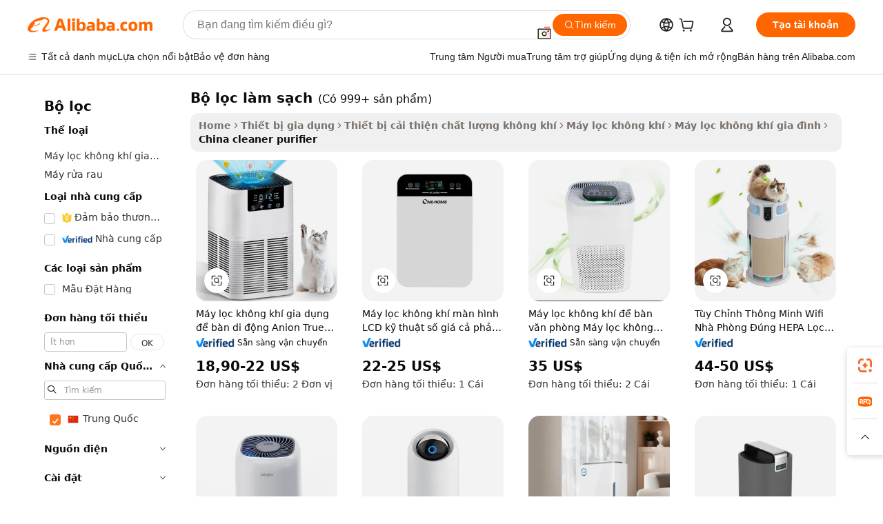

--- FILE ---
content_type: text/html;charset=UTF-8
request_url: https://vietnamese.alibaba.com/Popular/CN_cleaner-purifier-Trade.html
body_size: 147562
content:

<!-- screen_content -->
    <!-- tangram:5410 begin-->
    <!-- tangram:529998 begin-->

<!DOCTYPE html>
<html lang="vi" dir="ltr">
  <head>
        <script>
      window.__BB = {
        scene: window.__bb_scene || 'traffic-free-popular'
      };
      window.__BB.BB_CWV_IGNORE = {
          lcp_element: ['#icbu-buyer-pc-top-banner'],
          lcp_url: [],
        };
      window._timing = {}
      window._timing.first_start = Date.now();
      window.needLoginInspiration = Boolean();
      // 变量用于标记页面首次可见时间
      let firstVisibleTime = null;
      if (typeof document.hidden !== 'undefined') {
        // 页面首次加载时直接统计
        if (!document.hidden) {
          firstVisibleTime = Date.now();
          window.__BB_timex = 1
        } else {
          // 页面不可见时监听 visibilitychange 事件
          document.addEventListener('visibilitychange', () => {
            if (!document.hidden) {
              firstVisibleTime = Date.now();
              window.__BB_timex = firstVisibleTime - window.performance.timing.navigationStart
              window.__BB.firstVisibleTime = window.__BB_timex
              console.log("Page became visible after "+ window.__BB_timex + " ms");
            }
          }, { once: true });  // 确保只触发一次
        }
      } else {
        console.warn('Page Visibility API is not supported in this browser.');
      }
    </script>
        <meta name="data-spm" content="a2700">
        <meta name="aplus-xplug" content="NONE">
        <meta name="aplus-icbu-disable-umid" content="1">
        <meta name="google-translate-customization" content="9de59014edaf3b99-22e1cf3b5ca21786-g00bb439a5e9e5f8f-f">
    <meta name="yandex-verification" content="25a76ba8e4443bb3" />
    <meta name="msvalidate.01" content="E3FBF0E89B724C30844BF17C59608E8F" />
    <meta name="viewport" content="width=device-width, initial-scale=1.0, maximum-scale=5.0, user-scalable=yes">
        <link rel="preconnect" href="https://s.alicdn.com/" crossorigin>
    <link rel="dns-prefetch" href="https://s.alicdn.com">
                        <link rel="preload" href="" as="image">
        <link rel="preload" href="https://s.alicdn.com/@g/alilog/??aplus_plugin_icbufront/index.js,mlog/aplus_v2.js" as="script">
        <link rel="preload" href="https://s.alicdn.com/@img/imgextra/i2/O1CN0153JdbU26g4bILVOyC_!!6000000007690-2-tps-418-58.png" as="image">
        <script>
            window.__APLUS_ABRATE__ = {
        perf_group: 'control',
        scene: "traffic-free-popular",
      };
    </script>
    <meta name="aplus-mmstat-timeout" content="15000">
        <meta content="text/html; charset=utf-8" http-equiv="Content-Type">
          <title>bộ lọc l&agrave;m sạch trung quốc, Mua trung quốc tốt nhất đổi hướng từ bộ lọc l&agrave;m sạch Factories trên Alibaba.com</title>
      <meta name="keywords" content="">
      <meta name="description" content="">
            <meta name="pagetiming-rate" content="9">
      <meta name="pagetiming-resource-rate" content="4">
                    <link rel="canonical" href="https://www.alibaba.com/countrysearch/CN/cleaner-purifier.html">
                              <link rel="alternate" hreflang="fr" href="https://french.alibaba.com/Popular/CN_cleaner-purifier-Trade.html">
                  <link rel="alternate" hreflang="de" href="https://german.alibaba.com/Popular/CN_cleaner-purifier-Trade.html">
                  <link rel="alternate" hreflang="pt" href="https://portuguese.alibaba.com/Popular/CN_cleaner-purifier-Trade.html">
                  <link rel="alternate" hreflang="it" href="https://italian.alibaba.com/Popular/CN_cleaner-purifier-Trade.html">
                  <link rel="alternate" hreflang="es" href="https://spanish.alibaba.com/Popular/CN_cleaner-purifier-Trade.html">
                  <link rel="alternate" hreflang="ru" href="https://russian.alibaba.com/Popular/CN_cleaner-purifier-Trade.html">
                  <link rel="alternate" hreflang="ko" href="https://korean.alibaba.com/Popular/CN_cleaner-purifier-Trade.html">
                  <link rel="alternate" hreflang="ar" href="https://arabic.alibaba.com/Popular/CN_cleaner-purifier-Trade.html">
                  <link rel="alternate" hreflang="ja" href="https://japanese.alibaba.com/Popular/CN_cleaner-purifier-Trade.html">
                  <link rel="alternate" hreflang="tr" href="https://turkish.alibaba.com/Popular/CN_cleaner-purifier-Trade.html">
                  <link rel="alternate" hreflang="th" href="https://thai.alibaba.com/Popular/CN_cleaner-purifier-Trade.html">
                  <link rel="alternate" hreflang="vi" href="https://vietnamese.alibaba.com/Popular/CN_cleaner-purifier-Trade.html">
                  <link rel="alternate" hreflang="nl" href="https://dutch.alibaba.com/Popular/CN_cleaner-purifier-Trade.html">
                  <link rel="alternate" hreflang="he" href="https://hebrew.alibaba.com/Popular/CN_cleaner-purifier-Trade.html">
                  <link rel="alternate" hreflang="id" href="https://indonesian.alibaba.com/Popular/CN_cleaner-purifier-Trade.html">
                  <link rel="alternate" hreflang="hi" href="https://hindi.alibaba.com/Popular/CN_cleaner-purifier-Trade.html">
                  <link rel="alternate" hreflang="en" href="https://www.alibaba.com/countrysearch/CN/cleaner-purifier.html">
                  <link rel="alternate" hreflang="zh" href="https://chinese.alibaba.com/Popular/CN_cleaner-purifier-Trade.html">
                  <link rel="alternate" hreflang="x-default" href="https://vietnamese.alibaba.com/Popular/CN_cleaner-purifier-Trade.html">
                                        <script>
      // Aplus 配置自动打点
      var queue = window.goldlog_queue || (window.goldlog_queue = []);
      var tags = ["button", "a", "div", "span", "i", "svg", "input", "li", "tr"];
      queue.push(
        {
          action: 'goldlog.appendMetaInfo',
          arguments: [
            'aplus-auto-exp',
            [
              {
                logkey: '/sc.ug_msite.new_product_exp',
                cssSelector: '[data-spm-exp]',
                props: ["data-spm-exp"],
              },
              {
                logkey: '/sc.ug_pc.seolist_product_exp',
                cssSelector: '.traffic-card-gallery',
                props: ["data-spm-exp"],
              }
            ]
          ]
        }
      )
      queue.push({
        action: 'goldlog.setMetaInfo',
        arguments: ['aplus-auto-clk', JSON.stringify(tags.map(tag =>({
          "logkey": "/sc.ug_msite.new_product_clk",
          tag,
          "filter": "data-spm-clk",
          "props": ["data-spm-clk"]
        })))],
      });
    </script>
  </head>
  <div id="icbu-header"><div id="the-new-header" data-version="4.4.0" data-tnh-auto-exp="tnh-expose" data-scenes="search-products" style="position: relative;background-color: #fff;border-bottom: 1px solid #ddd;box-sizing: border-box; font-family:Inter,SF Pro Text,Roboto,Helvetica Neue,Helvetica,Tahoma,Arial,PingFang SC,Microsoft YaHei;"><div style="display: flex;align-items:center;height: 72px;min-width: 1200px;max-width: 1580px;margin: 0 auto;padding: 0 40px;box-sizing: border-box;"><img style="height: 29px; width: 209px;" src="https://s.alicdn.com/@img/imgextra/i2/O1CN0153JdbU26g4bILVOyC_!!6000000007690-2-tps-418-58.png" alt="" /></div><div style="min-width: 1200px;max-width: 1580px;margin: 0 auto;overflow: hidden;font-size: 14px;display: flex;justify-content: space-between;padding: 0 40px;box-sizing: border-box;"><div style="display: flex; align-items: center; justify-content: space-between"><div style="position: relative; height: 36px; padding: 0 28px 0 20px">All categories</div><div style="position: relative; height: 36px; padding-right: 28px">Featured selections</div><div style="position: relative; height: 36px">Trade Assurance</div></div><div style="display: flex; align-items: center; justify-content: space-between"><div style="position: relative; height: 36px; padding-right: 28px">Buyer Central</div><div style="position: relative; height: 36px; padding-right: 28px">Help Center</div><div style="position: relative; height: 36px; padding-right: 28px">Get the app</div><div style="position: relative; height: 36px">Become a supplier</div></div></div></div></div></div>
  <body data-spm="7724857" style="min-height: calc(100vh + 1px)"><script 
id="beacon-aplus"   
src="//s.alicdn.com/@g/alilog/??aplus_plugin_icbufront/index.js,mlog/aplus_v2.js"
exparams="aplus=async&userid=&aplus&ali_beacon_id=&ali_apache_id=&ali_apache_track=&ali_apache_tracktmp=&eagleeye_traceid=2101d92c17689890270801239e142a&ip=3%2e14%2e28%2e114&dmtrack_c={ali%5fresin%5ftrace%3dse%5frst%3dnull%7csp%5fviewtype%3dY%7cset%3d3%7cser%3d1007%7cpageId%3d411ed24011bd4e439bdbf38a778d83d9%7cm%5fpageid%3dnull%7cpvmi%3da9d4f2bf66a8489eac4e4bef66620797%7csek%5fsepd%3db%25E1%25BB%2599%2bl%25E1%25BB%258Dc%2bl%25C3%25A0m%2bs%25E1%25BA%25A1ch%7csek%3dcleaner%2bpurifier%7cse%5fpn%3d1%7cp4pid%3d28c4404d%2df44c%2d4c43%2dbf15%2d179afe9c4f16%7csclkid%3dnull%7cforecast%5fpost%5fcate%3dnull%7cseo%5fnew%5fuser%5fflag%3dfalse%7ccategoryId%3d201345407%7cseo%5fsearch%5fmodel%5fupgrade%5fv2%3d2025070801%7cseo%5fmodule%5fcard%5f20240624%3d202406242%7clong%5ftext%5fgoogle%5ftranslate%5fv2%3d2407142%7cseo%5fcontent%5ftd%5fbottom%5ftext%5fupdate%5fkey%3d2025070801%7cseo%5fsearch%5fmodel%5fupgrade%5fv3%3d2025072201%7cdamo%5falt%5freplace%3d2485818%7cseo%5fsearch%5fmodel%5fmulti%5fupgrade%5fv3%3d2025081101%7cwap%5fcross%3d2007659%7cwap%5fcs%5faction%3d2005494%7cAPP%5fVisitor%5fActive%3d26704%7cseo%5fshowroom%5fgoods%5fmix%3d2005244%7cseo%5fdefault%5fcached%5flong%5ftext%5ffrom%5fnew%5fkeyword%5fstep%3d2024122502%7cshowroom%5fgeneral%5ftemplate%3d2005292%7cshowroom%5freview%3d20230308%7cwap%5fcs%5ftext%3dnull%7cstructured%5fdata%3d2025052702%7cseo%5fmulti%5fstyle%5ftext%5fupdate%3d2511181%7cpc%5fnew%5fheader%3dnull%7cseo%5fmeta%5fcate%5ftemplate%5fv1%3d2025042401%7cseo%5fmeta%5ftd%5fsearch%5fkeyword%5fstep%5fv1%3d2025040999%7cshowroom%5fft%5flong%5ftext%5fbaks%3d80802%7cAPP%5fGrowing%5fBuyer%5fHigh%5fIntent%5fActive%3d25485%7cshowroom%5fpc%5fv2019%3d2104%7cAPP%5fProspecting%5fBuyer%3d26706%7ccache%5fcontrol%3d2481986%7cAPP%5fChurned%5fCore%5fBuyer%3d25461%7cseo%5fdefault%5fcached%5flong%5ftext%5fstep%3d24110802%7camp%5flighthouse%5fscore%5fimage%3d19657%7cseo%5fft%5ftranslate%5fgemini%3d25012003%7cwap%5fnode%5fssr%3d2015725%7cdataphant%5fopen%3d27030%7clongtext%5fmulti%5fstyle%5fexpand%5frussian%3d2510141%7cseo%5flongtext%5fgoogle%5fdata%5fsection%3d25021702%7cindustry%5fpopular%5ffloor%3dnull%7cwap%5fad%5fgoods%5fproduct%5finterval%3dnull%7cseo%5fgoods%5fbootom%5fwholesale%5flink%3d2486162%7cseo%5fmiddle%5fwholesale%5flink%3d2486164%7cseo%5fkeyword%5faatest%3d14%7cft%5flong%5ftext%5fenpand%5fstep2%3d121602%7cseo%5fft%5flongtext%5fexpand%5fstep3%3d25012102%7cseo%5fwap%5fheadercard%3d2006288%7cAPP%5fChurned%5fInactive%5fVisitor%3d25497%7cAPP%5fGrowing%5fBuyer%5fHigh%5fIntent%5fInactive%3d25481%7cseo%5fmeta%5ftd%5fmulti%5fkey%3d2025061801%7ctop%5frecommend%5f20250120%3d202501201%7clongtext%5fmulti%5fstyle%5fexpand%5ffrench%5fcopy%3d25091802%7clongtext%5fmulti%5fstyle%5fexpand%5ffrench%5fcopy%5fcopy%3d25092502%7clong%5ftext%5fpaa%3d2020801%7cseo%5ffloor%5fexp%3dnull%7cseo%5fshowroom%5falgo%5flink%3d17764%7cseo%5fmeta%5ftd%5faib%5fgeneral%5fkey%3d2025091900%7ccountry%5findustry%3d202311033%7cshowroom%5fft%5flong%5ftext%5fenpand%5fstep1%3d101102%7cseo%5fshowroom%5fnorel%3dnull%7cplp%5fstyle%5f25%5fpc%3d202505222%7cseo%5fggs%5flayer%3d10010%7cquery%5fmutil%5flang%5ftranslate%3d2025060300%7cAPP%5fChurned%5fBuyer%3d25466%7cstream%5frender%5fperf%5fopt%3d2309181%7cwap%5fgoods%3d2007383%7cseo%5fshowroom%5fsimilar%5f20240614%3d202406142%7cchinese%5fopen%3d6307%7cquery%5fgpt%5ftranslate%3d20240820%7cad%5fproduct%5finterval%3dnull%7camp%5fto%5fpwa%3d2007359%7cplp%5faib%5fmulti%5fai%5fmeta%3d20250401%7cwap%5fsupplier%5fcontent%3dnull%7cpc%5ffree%5frefactoring%3d20220315%7csso%5foem%5ffloor%3d30031%7cAPP%5fGrowing%5fBuyer%5fInactive%3d25475%7cseo%5fpc%5fnew%5fview%5f20240807%3d202408072%7cseo%5fbottom%5ftext%5fentity%5fkey%5fcopy%3d2025062400%7cstream%5frender%3d433763%7cseo%5fmodule%5fcard%5f20240424%3d202404241%7cseo%5ftitle%5freplace%5f20191226%3d5841%7clongtext%5fmulti%5fstyle%5fexpand%3d25090802%7cgoogleweblight%3d6516%7clighthouse%5fbase64%3d2005760%7cAPP%5fProspecting%5fBuyer%5fActive%3d26719%7cad%5fgoods%5fproduct%5finterval%3dnull%7cseo%5fbottom%5fdeep%5fextend%5fkw%5fkey%3d2025071101%7clongtext%5fmulti%5fstyle%5fexpand%5fturkish%3d25102802%7cilink%5fuv%3d20240911%7cwap%5flist%5fwakeup%3d2005832%7ctpp%5fcrosslink%5fpc%3d20205311%7cseo%5ftop%5fbooth%3d18501%7cAPP%5fGrowing%5fBuyer%5fLess%5fActive%3d25472%7cseo%5fsearch%5fmodel%5fupgrade%5frank%3d2025092401%7cgoodslayer%3d7977%7cft%5flong%5ftext%5ftranslate%5fexpand%5fstep1%3d24110802%7cseo%5fheaderstyle%5ftraffic%5fkey%5fv1%3d2025072100%7ccrosslink%5fswitch%3d2008141%7cp4p%5foutline%3d20240328%7cseo%5fmeta%5ftd%5faib%5fv2%5fkey%3d2025091801%7crts%5fmulti%3d2008404%7cseo%5fad%5foptimization%5fkey%5fv2%3d2025072300%7cAPP%5fVisitor%5fLess%5fActive%3d26690%7cseo%5fsearch%5franker%5fid%3d2025112401%7cplp%5fstyle%5f25%3d202505192%7ccdn%5fvm%3d2007368%7cwap%5fad%5fproduct%5finterval%3dnull%7cseo%5fsearch%5fmodel%5fmulti%5fupgrade%5frank%3d2025092401%7cpc%5fcard%5fshare%3d2025081201%7cAPP%5fGrowing%5fBuyer%5fHigh%5fIntent%5fLess%5fActive%3d25480%7cgoods%5ftitle%5fsubstitute%3d9617%7cwap%5fscreen%5fexp%3d2025081400%7creact%5fheader%5ftest%3d202502182%7cpc%5fcs%5fcolor%3d2005788%7cshowroom%5fft%5flong%5ftext%5ftest%3d72502%7cone%5ftap%5flogin%5fABTest%3d202308153%7cseo%5fhyh%5fshow%5ftags%3dnull%7cplp%5fstructured%5fdata%3d2508182%7cguide%5fdelete%3d2008526%7cseo%5findustry%5ftemplate%3dnull%7cseo%5fmeta%5ftd%5fmulti%5fes%5fkey%3d2025073101%7cseo%5fshowroom%5fdata%5fmix%3d19888%7csso%5ftop%5franking%5ffloor%3d20031%7cseo%5ftd%5fdeep%5fupgrade%5fkey%5fv3%3d2025081101%7cwap%5fue%5fone%3d2025111401%7cshowroom%5fto%5frts%5flink%3d2008480%7ccountrysearch%5ftest%3dnull%7cseo%5fplp%5fdate%5fv2%3d2025102701%7cshowroom%5flist%5fnew%5farrival%3d2811002%7cchannel%5famp%5fto%5fpwa%3d2008435%7cseo%5fmulti%5fstyles%5flong%5ftext%3d2503172%7cseo%5fmeta%5ftext%5fmutli%5fcate%5ftemplate%5fv1%3d2025080801%7cseo%5fdefault%5fcached%5fmutil%5flong%5ftext%5fstep%3d24110436%7cseo%5faction%5fpoint%5ftype%3d22823%7cseo%5faib%5ftd%5flaunch%5f20240828%5fcopy%3d202408282%7cseo%5fshowroom%5fwholesale%5flink%3d2486142%7cseo%5fperf%5fimprove%3d2023999%7cseo%5fwap%5flist%5fbounce%5f01%3d2063%7cseo%5fwap%5flist%5fbounce%5f02%3d2128%7cAPP%5fGrowing%5fBuyer%5fActive%3d25492%7cvideolayer%3dnull%7cvideo%5fplay%3d2006036%7cAPP%5fChurned%5fMember%5fInactive%3d25501%7cseo%5fgoogle%5fnew%5fstruct%3d438326%7cicbu%5falgo%5fp4p%5fseo%5fad%3d2025072300%7ctpp%5ftrace%3dseoKeyword%2dseoKeyword%5fv3%2dproduct%2dPRODUCT%5fFAIL}&pageid=030e1c722101ef531768989027&hn=ensearchweb033001239083%2erg%2dus%2deast%2eus44&asid=AQAAAABjoXBplLrkeAAAAACv8A3bXZNHvg==&treq=&tres=" async>
</script>
                        <!-- tangram:7430 begin-->
 <style>
   .traffic-card-gallery {display: flex;position: relative;flex-direction: column;justify-content: flex-start;border-radius: 0.5rem;background-color: #fff;padding: 0.5rem 0.5rem 1rem;overflow: hidden;font-size: 0.75rem;line-height: 1rem;}
   .product-price {
     b {
       font-size: 22px;
     }
   }
 </style>
<!-- tangram:7430 end-->
            <style>.component-left-filter-callback{display:flex;position:relative;margin-top:10px;height:1200px}.component-left-filter-callback img{width:200px}.component-left-filter-callback i{position:absolute;top:5%;left:50%}.related-search-wrapper{padding:.5rem;--tw-bg-opacity: 1;background-color:#fff;background-color:rgba(255,255,255,var(--tw-bg-opacity, 1));border-width:1px;border-color:var(--input)}.related-search-wrapper .related-search-box{margin:12px 16px}.related-search-wrapper .related-search-box .related-search-title{display:inline;float:start;color:#666;word-wrap:break-word;margin-right:12px;width:13%}.related-search-wrapper .related-search-box .related-search-content{display:flex;flex-wrap:wrap}.related-search-wrapper .related-search-box .related-search-content .related-search-link{margin-right:12px;width:23%;overflow:hidden;color:#666;text-overflow:ellipsis;white-space:nowrap}.product-title img{margin-right:.5rem;display:inline-block;height:1rem;vertical-align:sub}.product-price b{font-size:22px}.similar-icon{position:absolute;bottom:12px;z-index:2;right:12px}.rfq-card{display:inline-block;position:relative;box-sizing:border-box;margin-bottom:36px}.rfq-card .rfq-card-content{display:flex;position:relative;flex-direction:column;align-items:flex-start;background-size:cover;background-color:#fff;padding:12px;width:100%;height:100%}.rfq-card .rfq-card-content .rfq-card-icon{margin-top:50px}.rfq-card .rfq-card-content .rfq-card-icon img{width:45px}.rfq-card .rfq-card-content .rfq-card-top-title{margin-top:14px;color:#222;font-weight:400;font-size:16px}.rfq-card .rfq-card-content .rfq-card-title{margin-top:24px;color:#333;font-weight:800;font-size:20px}.rfq-card .rfq-card-content .rfq-card-input-box{margin-top:24px;width:100%}.rfq-card .rfq-card-content .rfq-card-input-box textarea{box-sizing:border-box;border:1px solid #ddd;border-radius:4px;background-color:#fff;padding:9px 12px;width:100%;height:88px;resize:none;color:#666;font-weight:400;font-size:13px;font-family:inherit}.rfq-card .rfq-card-content .rfq-card-button{margin-top:24px;border:1px solid #666;border-radius:16px;background-color:#fff;width:67%;color:#000;font-weight:700;font-size:14px;line-height:30px;text-align:center}[data-modulename^=ProductList-] div{contain-intrinsic-size:auto 500px}.traffic-card-gallery:hover{--tw-shadow: 0px 2px 6px 2px rgba(0,0,0,.12157);--tw-shadow-colored: 0px 2px 6px 2px var(--tw-shadow-color);box-shadow:0 0 #0000,0 0 #0000,0 2px 6px 2px #0000001f;box-shadow:var(--tw-ring-offset-shadow, 0 0 rgba(0,0,0,0)),var(--tw-ring-shadow, 0 0 rgba(0,0,0,0)),var(--tw-shadow);z-index:10}.traffic-card-gallery{position:relative;display:flex;flex-direction:column;justify-content:flex-start;overflow:hidden;border-radius:.75rem;--tw-bg-opacity: 1;background-color:#fff;background-color:rgba(255,255,255,var(--tw-bg-opacity, 1));padding:.5rem;font-size:.75rem;line-height:1rem}.traffic-card-list{position:relative;display:flex;height:292px;flex-direction:row;justify-content:flex-start;overflow:hidden;border-bottom-width:1px;--tw-bg-opacity: 1;background-color:#fff;background-color:rgba(255,255,255,var(--tw-bg-opacity, 1));padding:1rem;font-size:.75rem;line-height:1rem}.traffic-card-g-industry:hover{--tw-shadow: 0 0 10px rgba(0,0,0,.1);--tw-shadow-colored: 0 0 10px var(--tw-shadow-color);box-shadow:0 0 #0000,0 0 #0000,0 0 10px #0000001a;box-shadow:var(--tw-ring-offset-shadow, 0 0 rgba(0,0,0,0)),var(--tw-ring-shadow, 0 0 rgba(0,0,0,0)),var(--tw-shadow)}.traffic-card-g-industry{position:relative;border-radius:var(--radius);--tw-bg-opacity: 1;background-color:#fff;background-color:rgba(255,255,255,var(--tw-bg-opacity, 1));padding:1.25rem .75rem .75rem;font-size:.875rem;line-height:1.25rem}.module-filter-section-wrapper{max-height:none!important;overflow-x:hidden}*,:before,:after{--tw-border-spacing-x: 0;--tw-border-spacing-y: 0;--tw-translate-x: 0;--tw-translate-y: 0;--tw-rotate: 0;--tw-skew-x: 0;--tw-skew-y: 0;--tw-scale-x: 1;--tw-scale-y: 1;--tw-pan-x: ;--tw-pan-y: ;--tw-pinch-zoom: ;--tw-scroll-snap-strictness: proximity;--tw-gradient-from-position: ;--tw-gradient-via-position: ;--tw-gradient-to-position: ;--tw-ordinal: ;--tw-slashed-zero: ;--tw-numeric-figure: ;--tw-numeric-spacing: ;--tw-numeric-fraction: ;--tw-ring-inset: ;--tw-ring-offset-width: 0px;--tw-ring-offset-color: #fff;--tw-ring-color: rgba(59, 130, 246, .5);--tw-ring-offset-shadow: 0 0 rgba(0,0,0,0);--tw-ring-shadow: 0 0 rgba(0,0,0,0);--tw-shadow: 0 0 rgba(0,0,0,0);--tw-shadow-colored: 0 0 rgba(0,0,0,0);--tw-blur: ;--tw-brightness: ;--tw-contrast: ;--tw-grayscale: ;--tw-hue-rotate: ;--tw-invert: ;--tw-saturate: ;--tw-sepia: ;--tw-drop-shadow: ;--tw-backdrop-blur: ;--tw-backdrop-brightness: ;--tw-backdrop-contrast: ;--tw-backdrop-grayscale: ;--tw-backdrop-hue-rotate: ;--tw-backdrop-invert: ;--tw-backdrop-opacity: ;--tw-backdrop-saturate: ;--tw-backdrop-sepia: ;--tw-contain-size: ;--tw-contain-layout: ;--tw-contain-paint: ;--tw-contain-style: }::backdrop{--tw-border-spacing-x: 0;--tw-border-spacing-y: 0;--tw-translate-x: 0;--tw-translate-y: 0;--tw-rotate: 0;--tw-skew-x: 0;--tw-skew-y: 0;--tw-scale-x: 1;--tw-scale-y: 1;--tw-pan-x: ;--tw-pan-y: ;--tw-pinch-zoom: ;--tw-scroll-snap-strictness: proximity;--tw-gradient-from-position: ;--tw-gradient-via-position: ;--tw-gradient-to-position: ;--tw-ordinal: ;--tw-slashed-zero: ;--tw-numeric-figure: ;--tw-numeric-spacing: ;--tw-numeric-fraction: ;--tw-ring-inset: ;--tw-ring-offset-width: 0px;--tw-ring-offset-color: #fff;--tw-ring-color: rgba(59, 130, 246, .5);--tw-ring-offset-shadow: 0 0 rgba(0,0,0,0);--tw-ring-shadow: 0 0 rgba(0,0,0,0);--tw-shadow: 0 0 rgba(0,0,0,0);--tw-shadow-colored: 0 0 rgba(0,0,0,0);--tw-blur: ;--tw-brightness: ;--tw-contrast: ;--tw-grayscale: ;--tw-hue-rotate: ;--tw-invert: ;--tw-saturate: ;--tw-sepia: ;--tw-drop-shadow: ;--tw-backdrop-blur: ;--tw-backdrop-brightness: ;--tw-backdrop-contrast: ;--tw-backdrop-grayscale: ;--tw-backdrop-hue-rotate: ;--tw-backdrop-invert: ;--tw-backdrop-opacity: ;--tw-backdrop-saturate: ;--tw-backdrop-sepia: ;--tw-contain-size: ;--tw-contain-layout: ;--tw-contain-paint: ;--tw-contain-style: }*,:before,:after{box-sizing:border-box;border-width:0;border-style:solid;border-color:#e5e7eb}:before,:after{--tw-content: ""}html,:host{line-height:1.5;-webkit-text-size-adjust:100%;-moz-tab-size:4;-o-tab-size:4;tab-size:4;font-family:ui-sans-serif,system-ui,-apple-system,Segoe UI,Roboto,Ubuntu,Cantarell,Noto Sans,sans-serif,"Apple Color Emoji","Segoe UI Emoji",Segoe UI Symbol,"Noto Color Emoji";font-feature-settings:normal;font-variation-settings:normal;-webkit-tap-highlight-color:transparent}body{margin:0;line-height:inherit}hr{height:0;color:inherit;border-top-width:1px}abbr:where([title]){text-decoration:underline;-webkit-text-decoration:underline dotted;text-decoration:underline dotted}h1,h2,h3,h4,h5,h6{font-size:inherit;font-weight:inherit}a{color:inherit;text-decoration:inherit}b,strong{font-weight:bolder}code,kbd,samp,pre{font-family:ui-monospace,SFMono-Regular,Menlo,Monaco,Consolas,Liberation Mono,Courier New,monospace;font-feature-settings:normal;font-variation-settings:normal;font-size:1em}small{font-size:80%}sub,sup{font-size:75%;line-height:0;position:relative;vertical-align:baseline}sub{bottom:-.25em}sup{top:-.5em}table{text-indent:0;border-color:inherit;border-collapse:collapse}button,input,optgroup,select,textarea{font-family:inherit;font-feature-settings:inherit;font-variation-settings:inherit;font-size:100%;font-weight:inherit;line-height:inherit;letter-spacing:inherit;color:inherit;margin:0;padding:0}button,select{text-transform:none}button,input:where([type=button]),input:where([type=reset]),input:where([type=submit]){-webkit-appearance:button;background-color:transparent;background-image:none}:-moz-focusring{outline:auto}:-moz-ui-invalid{box-shadow:none}progress{vertical-align:baseline}::-webkit-inner-spin-button,::-webkit-outer-spin-button{height:auto}[type=search]{-webkit-appearance:textfield;outline-offset:-2px}::-webkit-search-decoration{-webkit-appearance:none}::-webkit-file-upload-button{-webkit-appearance:button;font:inherit}summary{display:list-item}blockquote,dl,dd,h1,h2,h3,h4,h5,h6,hr,figure,p,pre{margin:0}fieldset{margin:0;padding:0}legend{padding:0}ol,ul,menu{list-style:none;margin:0;padding:0}dialog{padding:0}textarea{resize:vertical}input::-moz-placeholder,textarea::-moz-placeholder{opacity:1;color:#9ca3af}input::placeholder,textarea::placeholder{opacity:1;color:#9ca3af}button,[role=button]{cursor:pointer}:disabled{cursor:default}img,svg,video,canvas,audio,iframe,embed,object{display:block;vertical-align:middle}img,video{max-width:100%;height:auto}[hidden]:where(:not([hidden=until-found])){display:none}:root{--background: hsl(0, 0%, 100%);--foreground: hsl(20, 14.3%, 4.1%);--card: hsl(0, 0%, 100%);--card-foreground: hsl(20, 14.3%, 4.1%);--popover: hsl(0, 0%, 100%);--popover-foreground: hsl(20, 14.3%, 4.1%);--primary: hsl(24, 100%, 50%);--primary-foreground: hsl(60, 9.1%, 97.8%);--secondary: hsl(60, 4.8%, 95.9%);--secondary-foreground: #333;--muted: hsl(60, 4.8%, 95.9%);--muted-foreground: hsl(25, 5.3%, 44.7%);--accent: hsl(60, 4.8%, 95.9%);--accent-foreground: hsl(24, 9.8%, 10%);--destructive: hsl(0, 84.2%, 60.2%);--destructive-foreground: hsl(60, 9.1%, 97.8%);--border: hsl(20, 5.9%, 90%);--input: hsl(20, 5.9%, 90%);--ring: hsl(24.6, 95%, 53.1%);--radius: 1rem}.dark{--background: hsl(20, 14.3%, 4.1%);--foreground: hsl(60, 9.1%, 97.8%);--card: hsl(20, 14.3%, 4.1%);--card-foreground: hsl(60, 9.1%, 97.8%);--popover: hsl(20, 14.3%, 4.1%);--popover-foreground: hsl(60, 9.1%, 97.8%);--primary: hsl(20.5, 90.2%, 48.2%);--primary-foreground: hsl(60, 9.1%, 97.8%);--secondary: hsl(12, 6.5%, 15.1%);--secondary-foreground: hsl(60, 9.1%, 97.8%);--muted: hsl(12, 6.5%, 15.1%);--muted-foreground: hsl(24, 5.4%, 63.9%);--accent: hsl(12, 6.5%, 15.1%);--accent-foreground: hsl(60, 9.1%, 97.8%);--destructive: hsl(0, 72.2%, 50.6%);--destructive-foreground: hsl(60, 9.1%, 97.8%);--border: hsl(12, 6.5%, 15.1%);--input: hsl(12, 6.5%, 15.1%);--ring: hsl(20.5, 90.2%, 48.2%)}*{border-color:#e7e5e4;border-color:var(--border)}body{background-color:#fff;background-color:var(--background);color:#0c0a09;color:var(--foreground)}.il-sr-only{position:absolute;width:1px;height:1px;padding:0;margin:-1px;overflow:hidden;clip:rect(0,0,0,0);white-space:nowrap;border-width:0}.il-invisible{visibility:hidden}.il-fixed{position:fixed}.il-absolute{position:absolute}.il-relative{position:relative}.il-sticky{position:sticky}.il-inset-0{inset:0}.il--bottom-12{bottom:-3rem}.il--top-12{top:-3rem}.il-bottom-0{bottom:0}.il-bottom-2{bottom:.5rem}.il-bottom-3{bottom:.75rem}.il-bottom-4{bottom:1rem}.il-end-0{right:0}.il-end-2{right:.5rem}.il-end-3{right:.75rem}.il-end-4{right:1rem}.il-left-0{left:0}.il-left-3{left:.75rem}.il-right-0{right:0}.il-right-2{right:.5rem}.il-right-3{right:.75rem}.il-start-0{left:0}.il-start-1\/2{left:50%}.il-start-2{left:.5rem}.il-start-3{left:.75rem}.il-start-\[50\%\]{left:50%}.il-top-0{top:0}.il-top-1\/2{top:50%}.il-top-16{top:4rem}.il-top-4{top:1rem}.il-top-\[50\%\]{top:50%}.il-z-10{z-index:10}.il-z-50{z-index:50}.il-z-\[9999\]{z-index:9999}.il-col-span-4{grid-column:span 4 / span 4}.il-m-0{margin:0}.il-m-3{margin:.75rem}.il-m-auto{margin:auto}.il-mx-auto{margin-left:auto;margin-right:auto}.il-my-3{margin-top:.75rem;margin-bottom:.75rem}.il-my-5{margin-top:1.25rem;margin-bottom:1.25rem}.il-my-auto{margin-top:auto;margin-bottom:auto}.\!il-mb-4{margin-bottom:1rem!important}.il--mt-4{margin-top:-1rem}.il-mb-0{margin-bottom:0}.il-mb-1{margin-bottom:.25rem}.il-mb-2{margin-bottom:.5rem}.il-mb-3{margin-bottom:.75rem}.il-mb-4{margin-bottom:1rem}.il-mb-5{margin-bottom:1.25rem}.il-mb-6{margin-bottom:1.5rem}.il-mb-8{margin-bottom:2rem}.il-mb-\[-0\.75rem\]{margin-bottom:-.75rem}.il-mb-\[0\.125rem\]{margin-bottom:.125rem}.il-me-1{margin-right:.25rem}.il-me-2{margin-right:.5rem}.il-me-3{margin-right:.75rem}.il-me-auto{margin-right:auto}.il-mr-1{margin-right:.25rem}.il-mr-2{margin-right:.5rem}.il-ms-1{margin-left:.25rem}.il-ms-4{margin-left:1rem}.il-ms-5{margin-left:1.25rem}.il-ms-8{margin-left:2rem}.il-ms-\[\.375rem\]{margin-left:.375rem}.il-ms-auto{margin-left:auto}.il-mt-0{margin-top:0}.il-mt-0\.5{margin-top:.125rem}.il-mt-1{margin-top:.25rem}.il-mt-2{margin-top:.5rem}.il-mt-3{margin-top:.75rem}.il-mt-4{margin-top:1rem}.il-mt-6{margin-top:1.5rem}.il-line-clamp-1{overflow:hidden;display:-webkit-box;-webkit-box-orient:vertical;-webkit-line-clamp:1}.il-line-clamp-2{overflow:hidden;display:-webkit-box;-webkit-box-orient:vertical;-webkit-line-clamp:2}.il-line-clamp-6{overflow:hidden;display:-webkit-box;-webkit-box-orient:vertical;-webkit-line-clamp:6}.il-inline-block{display:inline-block}.il-inline{display:inline}.il-flex{display:flex}.il-inline-flex{display:inline-flex}.il-grid{display:grid}.il-aspect-square{aspect-ratio:1 / 1}.il-size-5{width:1.25rem;height:1.25rem}.il-h-1{height:.25rem}.il-h-10{height:2.5rem}.il-h-11{height:2.75rem}.il-h-20{height:5rem}.il-h-24{height:6rem}.il-h-3\.5{height:.875rem}.il-h-4{height:1rem}.il-h-40{height:10rem}.il-h-6{height:1.5rem}.il-h-8{height:2rem}.il-h-9{height:2.25rem}.il-h-\[150px\]{height:150px}.il-h-\[152px\]{height:152px}.il-h-\[18\.25rem\]{height:18.25rem}.il-h-\[292px\]{height:292px}.il-h-\[600px\]{height:600px}.il-h-auto{height:auto}.il-h-fit{height:-moz-fit-content;height:fit-content}.il-h-full{height:100%}.il-h-screen{height:100vh}.il-max-h-\[100vh\]{max-height:100vh}.il-w-1\/2{width:50%}.il-w-10{width:2.5rem}.il-w-10\/12{width:83.333333%}.il-w-4{width:1rem}.il-w-6{width:1.5rem}.il-w-64{width:16rem}.il-w-7\/12{width:58.333333%}.il-w-72{width:18rem}.il-w-8{width:2rem}.il-w-8\/12{width:66.666667%}.il-w-9{width:2.25rem}.il-w-9\/12{width:75%}.il-w-\[200px\]{width:200px}.il-w-\[84px\]{width:84px}.il-w-fit{width:-moz-fit-content;width:fit-content}.il-w-full{width:100%}.il-w-screen{width:100vw}.il-min-w-0{min-width:0px}.il-min-w-3{min-width:.75rem}.il-min-w-\[1200px\]{min-width:1200px}.il-max-w-\[1000px\]{max-width:1000px}.il-max-w-\[1580px\]{max-width:1580px}.il-max-w-full{max-width:100%}.il-max-w-lg{max-width:32rem}.il-flex-1{flex:1 1 0%}.il-flex-shrink-0,.il-shrink-0{flex-shrink:0}.il-flex-grow-0,.il-grow-0{flex-grow:0}.il-basis-24{flex-basis:6rem}.il-basis-full{flex-basis:100%}.il-origin-\[--radix-tooltip-content-transform-origin\]{transform-origin:var(--radix-tooltip-content-transform-origin)}.il--translate-x-1\/2{--tw-translate-x: -50%;transform:translate(-50%,var(--tw-translate-y)) rotate(var(--tw-rotate)) skew(var(--tw-skew-x)) skewY(var(--tw-skew-y)) scaleX(var(--tw-scale-x)) scaleY(var(--tw-scale-y));transform:translate(var(--tw-translate-x),var(--tw-translate-y)) rotate(var(--tw-rotate)) skew(var(--tw-skew-x)) skewY(var(--tw-skew-y)) scaleX(var(--tw-scale-x)) scaleY(var(--tw-scale-y))}.il--translate-y-1\/2{--tw-translate-y: -50%;transform:translate(var(--tw-translate-x),-50%) rotate(var(--tw-rotate)) skew(var(--tw-skew-x)) skewY(var(--tw-skew-y)) scaleX(var(--tw-scale-x)) scaleY(var(--tw-scale-y));transform:translate(var(--tw-translate-x),var(--tw-translate-y)) rotate(var(--tw-rotate)) skew(var(--tw-skew-x)) skewY(var(--tw-skew-y)) scaleX(var(--tw-scale-x)) scaleY(var(--tw-scale-y))}.il-translate-x-\[-50\%\]{--tw-translate-x: -50%;transform:translate(-50%,var(--tw-translate-y)) rotate(var(--tw-rotate)) skew(var(--tw-skew-x)) skewY(var(--tw-skew-y)) scaleX(var(--tw-scale-x)) scaleY(var(--tw-scale-y));transform:translate(var(--tw-translate-x),var(--tw-translate-y)) rotate(var(--tw-rotate)) skew(var(--tw-skew-x)) skewY(var(--tw-skew-y)) scaleX(var(--tw-scale-x)) scaleY(var(--tw-scale-y))}.il-translate-y-\[-50\%\]{--tw-translate-y: -50%;transform:translate(var(--tw-translate-x),-50%) rotate(var(--tw-rotate)) skew(var(--tw-skew-x)) skewY(var(--tw-skew-y)) scaleX(var(--tw-scale-x)) scaleY(var(--tw-scale-y));transform:translate(var(--tw-translate-x),var(--tw-translate-y)) rotate(var(--tw-rotate)) skew(var(--tw-skew-x)) skewY(var(--tw-skew-y)) scaleX(var(--tw-scale-x)) scaleY(var(--tw-scale-y))}.il-rotate-90{--tw-rotate: 90deg;transform:translate(var(--tw-translate-x),var(--tw-translate-y)) rotate(90deg) skew(var(--tw-skew-x)) skewY(var(--tw-skew-y)) scaleX(var(--tw-scale-x)) scaleY(var(--tw-scale-y));transform:translate(var(--tw-translate-x),var(--tw-translate-y)) rotate(var(--tw-rotate)) skew(var(--tw-skew-x)) skewY(var(--tw-skew-y)) scaleX(var(--tw-scale-x)) scaleY(var(--tw-scale-y))}@keyframes il-pulse{50%{opacity:.5}}.il-animate-pulse{animation:il-pulse 2s cubic-bezier(.4,0,.6,1) infinite}@keyframes il-spin{to{transform:rotate(360deg)}}.il-animate-spin{animation:il-spin 1s linear infinite}.il-cursor-pointer{cursor:pointer}.il-list-disc{list-style-type:disc}.il-grid-cols-2{grid-template-columns:repeat(2,minmax(0,1fr))}.il-grid-cols-4{grid-template-columns:repeat(4,minmax(0,1fr))}.il-flex-row{flex-direction:row}.il-flex-col{flex-direction:column}.il-flex-col-reverse{flex-direction:column-reverse}.il-flex-wrap{flex-wrap:wrap}.il-flex-nowrap{flex-wrap:nowrap}.il-items-start{align-items:flex-start}.il-items-center{align-items:center}.il-items-baseline{align-items:baseline}.il-justify-start{justify-content:flex-start}.il-justify-end{justify-content:flex-end}.il-justify-center{justify-content:center}.il-justify-between{justify-content:space-between}.il-gap-1{gap:.25rem}.il-gap-1\.5{gap:.375rem}.il-gap-10{gap:2.5rem}.il-gap-2{gap:.5rem}.il-gap-3{gap:.75rem}.il-gap-4{gap:1rem}.il-gap-8{gap:2rem}.il-gap-\[\.0938rem\]{gap:.0938rem}.il-gap-\[\.375rem\]{gap:.375rem}.il-gap-\[0\.125rem\]{gap:.125rem}.\!il-gap-x-5{-moz-column-gap:1.25rem!important;column-gap:1.25rem!important}.\!il-gap-y-5{row-gap:1.25rem!important}.il-space-y-1\.5>:not([hidden])~:not([hidden]){--tw-space-y-reverse: 0;margin-top:calc(.375rem * (1 - var(--tw-space-y-reverse)));margin-top:.375rem;margin-top:calc(.375rem * calc(1 - var(--tw-space-y-reverse)));margin-bottom:0rem;margin-bottom:calc(.375rem * var(--tw-space-y-reverse))}.il-space-y-4>:not([hidden])~:not([hidden]){--tw-space-y-reverse: 0;margin-top:calc(1rem * (1 - var(--tw-space-y-reverse)));margin-top:1rem;margin-top:calc(1rem * calc(1 - var(--tw-space-y-reverse)));margin-bottom:0rem;margin-bottom:calc(1rem * var(--tw-space-y-reverse))}.il-overflow-hidden{overflow:hidden}.il-overflow-y-auto{overflow-y:auto}.il-overflow-y-scroll{overflow-y:scroll}.il-truncate{overflow:hidden;text-overflow:ellipsis;white-space:nowrap}.il-text-ellipsis{text-overflow:ellipsis}.il-whitespace-normal{white-space:normal}.il-whitespace-nowrap{white-space:nowrap}.il-break-normal{word-wrap:normal;word-break:normal}.il-break-words{word-wrap:break-word}.il-break-all{word-break:break-all}.il-rounded{border-radius:.25rem}.il-rounded-2xl{border-radius:1rem}.il-rounded-\[0\.5rem\]{border-radius:.5rem}.il-rounded-\[1\.25rem\]{border-radius:1.25rem}.il-rounded-full{border-radius:9999px}.il-rounded-lg{border-radius:1rem;border-radius:var(--radius)}.il-rounded-md{border-radius:calc(1rem - 2px);border-radius:calc(var(--radius) - 2px)}.il-rounded-sm{border-radius:calc(1rem - 4px);border-radius:calc(var(--radius) - 4px)}.il-rounded-xl{border-radius:.75rem}.il-border,.il-border-\[1px\]{border-width:1px}.il-border-b,.il-border-b-\[1px\]{border-bottom-width:1px}.il-border-solid{border-style:solid}.il-border-none{border-style:none}.il-border-\[\#222\]{--tw-border-opacity: 1;border-color:#222;border-color:rgba(34,34,34,var(--tw-border-opacity, 1))}.il-border-\[\#DDD\]{--tw-border-opacity: 1;border-color:#ddd;border-color:rgba(221,221,221,var(--tw-border-opacity, 1))}.il-border-foreground{border-color:#0c0a09;border-color:var(--foreground)}.il-border-input{border-color:#e7e5e4;border-color:var(--input)}.il-bg-\[\#F8F8F8\]{--tw-bg-opacity: 1;background-color:#f8f8f8;background-color:rgba(248,248,248,var(--tw-bg-opacity, 1))}.il-bg-\[\#d9d9d963\]{background-color:#d9d9d963}.il-bg-accent{background-color:#f5f5f4;background-color:var(--accent)}.il-bg-background{background-color:#fff;background-color:var(--background)}.il-bg-black{--tw-bg-opacity: 1;background-color:#000;background-color:rgba(0,0,0,var(--tw-bg-opacity, 1))}.il-bg-black\/80{background-color:#000c}.il-bg-destructive{background-color:#ef4444;background-color:var(--destructive)}.il-bg-gray-300{--tw-bg-opacity: 1;background-color:#d1d5db;background-color:rgba(209,213,219,var(--tw-bg-opacity, 1))}.il-bg-muted{background-color:#f5f5f4;background-color:var(--muted)}.il-bg-orange-500{--tw-bg-opacity: 1;background-color:#f97316;background-color:rgba(249,115,22,var(--tw-bg-opacity, 1))}.il-bg-popover{background-color:#fff;background-color:var(--popover)}.il-bg-primary{background-color:#f60;background-color:var(--primary)}.il-bg-secondary{background-color:#f5f5f4;background-color:var(--secondary)}.il-bg-transparent{background-color:transparent}.il-bg-white{--tw-bg-opacity: 1;background-color:#fff;background-color:rgba(255,255,255,var(--tw-bg-opacity, 1))}.il-bg-opacity-80{--tw-bg-opacity: .8}.il-bg-cover{background-size:cover}.il-bg-no-repeat{background-repeat:no-repeat}.il-fill-black{fill:#000}.il-object-cover{-o-object-fit:cover;object-fit:cover}.il-p-0{padding:0}.il-p-1{padding:.25rem}.il-p-2{padding:.5rem}.il-p-3{padding:.75rem}.il-p-4{padding:1rem}.il-p-5{padding:1.25rem}.il-p-6{padding:1.5rem}.il-px-2{padding-left:.5rem;padding-right:.5rem}.il-px-3{padding-left:.75rem;padding-right:.75rem}.il-py-0\.5{padding-top:.125rem;padding-bottom:.125rem}.il-py-1\.5{padding-top:.375rem;padding-bottom:.375rem}.il-py-10{padding-top:2.5rem;padding-bottom:2.5rem}.il-py-2{padding-top:.5rem;padding-bottom:.5rem}.il-py-3{padding-top:.75rem;padding-bottom:.75rem}.il-pb-0{padding-bottom:0}.il-pb-3{padding-bottom:.75rem}.il-pb-4{padding-bottom:1rem}.il-pb-8{padding-bottom:2rem}.il-pe-0{padding-right:0}.il-pe-2{padding-right:.5rem}.il-pe-3{padding-right:.75rem}.il-pe-4{padding-right:1rem}.il-pe-6{padding-right:1.5rem}.il-pe-8{padding-right:2rem}.il-pe-\[12px\]{padding-right:12px}.il-pe-\[3\.25rem\]{padding-right:3.25rem}.il-pl-4{padding-left:1rem}.il-ps-0{padding-left:0}.il-ps-2{padding-left:.5rem}.il-ps-3{padding-left:.75rem}.il-ps-4{padding-left:1rem}.il-ps-6{padding-left:1.5rem}.il-ps-8{padding-left:2rem}.il-ps-\[12px\]{padding-left:12px}.il-ps-\[3\.25rem\]{padding-left:3.25rem}.il-pt-10{padding-top:2.5rem}.il-pt-4{padding-top:1rem}.il-pt-5{padding-top:1.25rem}.il-pt-6{padding-top:1.5rem}.il-pt-7{padding-top:1.75rem}.il-text-center{text-align:center}.il-text-start{text-align:left}.il-text-2xl{font-size:1.5rem;line-height:2rem}.il-text-base{font-size:1rem;line-height:1.5rem}.il-text-lg{font-size:1.125rem;line-height:1.75rem}.il-text-sm{font-size:.875rem;line-height:1.25rem}.il-text-xl{font-size:1.25rem;line-height:1.75rem}.il-text-xs{font-size:.75rem;line-height:1rem}.il-font-\[600\]{font-weight:600}.il-font-bold{font-weight:700}.il-font-medium{font-weight:500}.il-font-normal{font-weight:400}.il-font-semibold{font-weight:600}.il-leading-3{line-height:.75rem}.il-leading-4{line-height:1rem}.il-leading-\[1\.43\]{line-height:1.43}.il-leading-\[18px\]{line-height:18px}.il-leading-\[26px\]{line-height:26px}.il-leading-none{line-height:1}.il-tracking-tight{letter-spacing:-.025em}.il-text-\[\#00820D\]{--tw-text-opacity: 1;color:#00820d;color:rgba(0,130,13,var(--tw-text-opacity, 1))}.il-text-\[\#222\]{--tw-text-opacity: 1;color:#222;color:rgba(34,34,34,var(--tw-text-opacity, 1))}.il-text-\[\#444\]{--tw-text-opacity: 1;color:#444;color:rgba(68,68,68,var(--tw-text-opacity, 1))}.il-text-\[\#4B1D1F\]{--tw-text-opacity: 1;color:#4b1d1f;color:rgba(75,29,31,var(--tw-text-opacity, 1))}.il-text-\[\#767676\]{--tw-text-opacity: 1;color:#767676;color:rgba(118,118,118,var(--tw-text-opacity, 1))}.il-text-\[\#D04A0A\]{--tw-text-opacity: 1;color:#d04a0a;color:rgba(208,74,10,var(--tw-text-opacity, 1))}.il-text-\[\#F7421E\]{--tw-text-opacity: 1;color:#f7421e;color:rgba(247,66,30,var(--tw-text-opacity, 1))}.il-text-\[\#FF6600\]{--tw-text-opacity: 1;color:#f60;color:rgba(255,102,0,var(--tw-text-opacity, 1))}.il-text-\[\#f7421e\]{--tw-text-opacity: 1;color:#f7421e;color:rgba(247,66,30,var(--tw-text-opacity, 1))}.il-text-destructive-foreground{color:#fafaf9;color:var(--destructive-foreground)}.il-text-foreground{color:#0c0a09;color:var(--foreground)}.il-text-muted-foreground{color:#78716c;color:var(--muted-foreground)}.il-text-popover-foreground{color:#0c0a09;color:var(--popover-foreground)}.il-text-primary{color:#f60;color:var(--primary)}.il-text-primary-foreground{color:#fafaf9;color:var(--primary-foreground)}.il-text-secondary-foreground{color:#333;color:var(--secondary-foreground)}.il-text-white{--tw-text-opacity: 1;color:#fff;color:rgba(255,255,255,var(--tw-text-opacity, 1))}.il-underline{text-decoration-line:underline}.il-line-through{text-decoration-line:line-through}.il-underline-offset-4{text-underline-offset:4px}.il-opacity-5{opacity:.05}.il-opacity-70{opacity:.7}.il-shadow-\[0_2px_6px_2px_rgba\(0\,0\,0\,0\.12\)\]{--tw-shadow: 0 2px 6px 2px rgba(0,0,0,.12);--tw-shadow-colored: 0 2px 6px 2px var(--tw-shadow-color);box-shadow:0 0 #0000,0 0 #0000,0 2px 6px 2px #0000001f;box-shadow:var(--tw-ring-offset-shadow, 0 0 rgba(0,0,0,0)),var(--tw-ring-shadow, 0 0 rgba(0,0,0,0)),var(--tw-shadow)}.il-shadow-cards{--tw-shadow: 0 0 10px rgba(0,0,0,.1);--tw-shadow-colored: 0 0 10px var(--tw-shadow-color);box-shadow:0 0 #0000,0 0 #0000,0 0 10px #0000001a;box-shadow:var(--tw-ring-offset-shadow, 0 0 rgba(0,0,0,0)),var(--tw-ring-shadow, 0 0 rgba(0,0,0,0)),var(--tw-shadow)}.il-shadow-lg{--tw-shadow: 0 10px 15px -3px rgba(0, 0, 0, .1), 0 4px 6px -4px rgba(0, 0, 0, .1);--tw-shadow-colored: 0 10px 15px -3px var(--tw-shadow-color), 0 4px 6px -4px var(--tw-shadow-color);box-shadow:0 0 #0000,0 0 #0000,0 10px 15px -3px #0000001a,0 4px 6px -4px #0000001a;box-shadow:var(--tw-ring-offset-shadow, 0 0 rgba(0,0,0,0)),var(--tw-ring-shadow, 0 0 rgba(0,0,0,0)),var(--tw-shadow)}.il-shadow-md{--tw-shadow: 0 4px 6px -1px rgba(0, 0, 0, .1), 0 2px 4px -2px rgba(0, 0, 0, .1);--tw-shadow-colored: 0 4px 6px -1px var(--tw-shadow-color), 0 2px 4px -2px var(--tw-shadow-color);box-shadow:0 0 #0000,0 0 #0000,0 4px 6px -1px #0000001a,0 2px 4px -2px #0000001a;box-shadow:var(--tw-ring-offset-shadow, 0 0 rgba(0,0,0,0)),var(--tw-ring-shadow, 0 0 rgba(0,0,0,0)),var(--tw-shadow)}.il-outline-none{outline:2px solid transparent;outline-offset:2px}.il-outline-1{outline-width:1px}.il-ring-offset-background{--tw-ring-offset-color: var(--background)}.il-transition-colors{transition-property:color,background-color,border-color,text-decoration-color,fill,stroke;transition-timing-function:cubic-bezier(.4,0,.2,1);transition-duration:.15s}.il-transition-opacity{transition-property:opacity;transition-timing-function:cubic-bezier(.4,0,.2,1);transition-duration:.15s}.il-transition-transform{transition-property:transform;transition-timing-function:cubic-bezier(.4,0,.2,1);transition-duration:.15s}.il-duration-200{transition-duration:.2s}.il-duration-300{transition-duration:.3s}.il-ease-in-out{transition-timing-function:cubic-bezier(.4,0,.2,1)}@keyframes enter{0%{opacity:1;opacity:var(--tw-enter-opacity, 1);transform:translateZ(0) scaleZ(1) rotate(0);transform:translate3d(var(--tw-enter-translate-x, 0),var(--tw-enter-translate-y, 0),0) scale3d(var(--tw-enter-scale, 1),var(--tw-enter-scale, 1),var(--tw-enter-scale, 1)) rotate(var(--tw-enter-rotate, 0))}}@keyframes exit{to{opacity:1;opacity:var(--tw-exit-opacity, 1);transform:translateZ(0) scaleZ(1) rotate(0);transform:translate3d(var(--tw-exit-translate-x, 0),var(--tw-exit-translate-y, 0),0) scale3d(var(--tw-exit-scale, 1),var(--tw-exit-scale, 1),var(--tw-exit-scale, 1)) rotate(var(--tw-exit-rotate, 0))}}.il-animate-in{animation-name:enter;animation-duration:.15s;--tw-enter-opacity: initial;--tw-enter-scale: initial;--tw-enter-rotate: initial;--tw-enter-translate-x: initial;--tw-enter-translate-y: initial}.il-fade-in-0{--tw-enter-opacity: 0}.il-zoom-in-95{--tw-enter-scale: .95}.il-duration-200{animation-duration:.2s}.il-duration-300{animation-duration:.3s}.il-ease-in-out{animation-timing-function:cubic-bezier(.4,0,.2,1)}.no-scrollbar::-webkit-scrollbar{display:none}.no-scrollbar{-ms-overflow-style:none;scrollbar-width:none}.longtext-style-inmodel h2{margin-bottom:.5rem;margin-top:1rem;font-size:1rem;line-height:1.5rem;font-weight:700}.first-of-type\:il-ms-4:first-of-type{margin-left:1rem}.hover\:il-bg-\[\#f4f4f4\]:hover{--tw-bg-opacity: 1;background-color:#f4f4f4;background-color:rgba(244,244,244,var(--tw-bg-opacity, 1))}.hover\:il-bg-accent:hover{background-color:#f5f5f4;background-color:var(--accent)}.hover\:il-text-accent-foreground:hover{color:#1c1917;color:var(--accent-foreground)}.hover\:il-text-foreground:hover{color:#0c0a09;color:var(--foreground)}.hover\:il-underline:hover{text-decoration-line:underline}.hover\:il-opacity-100:hover{opacity:1}.hover\:il-opacity-90:hover{opacity:.9}.focus\:il-outline-none:focus{outline:2px solid transparent;outline-offset:2px}.focus\:il-ring-2:focus{--tw-ring-offset-shadow: var(--tw-ring-inset) 0 0 0 var(--tw-ring-offset-width) var(--tw-ring-offset-color);--tw-ring-shadow: var(--tw-ring-inset) 0 0 0 calc(2px + var(--tw-ring-offset-width)) var(--tw-ring-color);box-shadow:var(--tw-ring-offset-shadow),var(--tw-ring-shadow),0 0 #0000;box-shadow:var(--tw-ring-offset-shadow),var(--tw-ring-shadow),var(--tw-shadow, 0 0 rgba(0,0,0,0))}.focus\:il-ring-ring:focus{--tw-ring-color: var(--ring)}.focus\:il-ring-offset-2:focus{--tw-ring-offset-width: 2px}.focus-visible\:il-outline-none:focus-visible{outline:2px solid transparent;outline-offset:2px}.focus-visible\:il-ring-2:focus-visible{--tw-ring-offset-shadow: var(--tw-ring-inset) 0 0 0 var(--tw-ring-offset-width) var(--tw-ring-offset-color);--tw-ring-shadow: var(--tw-ring-inset) 0 0 0 calc(2px + var(--tw-ring-offset-width)) var(--tw-ring-color);box-shadow:var(--tw-ring-offset-shadow),var(--tw-ring-shadow),0 0 #0000;box-shadow:var(--tw-ring-offset-shadow),var(--tw-ring-shadow),var(--tw-shadow, 0 0 rgba(0,0,0,0))}.focus-visible\:il-ring-ring:focus-visible{--tw-ring-color: var(--ring)}.focus-visible\:il-ring-offset-2:focus-visible{--tw-ring-offset-width: 2px}.active\:il-bg-primary:active{background-color:#f60;background-color:var(--primary)}.active\:il-bg-white:active{--tw-bg-opacity: 1;background-color:#fff;background-color:rgba(255,255,255,var(--tw-bg-opacity, 1))}.disabled\:il-pointer-events-none:disabled{pointer-events:none}.disabled\:il-opacity-10:disabled{opacity:.1}.il-group:hover .group-hover\:il-visible{visibility:visible}.il-group:hover .group-hover\:il-scale-110{--tw-scale-x: 1.1;--tw-scale-y: 1.1;transform:translate(var(--tw-translate-x),var(--tw-translate-y)) rotate(var(--tw-rotate)) skew(var(--tw-skew-x)) skewY(var(--tw-skew-y)) scaleX(1.1) scaleY(1.1);transform:translate(var(--tw-translate-x),var(--tw-translate-y)) rotate(var(--tw-rotate)) skew(var(--tw-skew-x)) skewY(var(--tw-skew-y)) scaleX(var(--tw-scale-x)) scaleY(var(--tw-scale-y))}.il-group:hover .group-hover\:il-underline{text-decoration-line:underline}.data-\[state\=open\]\:il-animate-in[data-state=open]{animation-name:enter;animation-duration:.15s;--tw-enter-opacity: initial;--tw-enter-scale: initial;--tw-enter-rotate: initial;--tw-enter-translate-x: initial;--tw-enter-translate-y: initial}.data-\[state\=closed\]\:il-animate-out[data-state=closed]{animation-name:exit;animation-duration:.15s;--tw-exit-opacity: initial;--tw-exit-scale: initial;--tw-exit-rotate: initial;--tw-exit-translate-x: initial;--tw-exit-translate-y: initial}.data-\[state\=closed\]\:il-fade-out-0[data-state=closed]{--tw-exit-opacity: 0}.data-\[state\=open\]\:il-fade-in-0[data-state=open]{--tw-enter-opacity: 0}.data-\[state\=closed\]\:il-zoom-out-95[data-state=closed]{--tw-exit-scale: .95}.data-\[state\=open\]\:il-zoom-in-95[data-state=open]{--tw-enter-scale: .95}.data-\[side\=bottom\]\:il-slide-in-from-top-2[data-side=bottom]{--tw-enter-translate-y: -.5rem}.data-\[side\=left\]\:il-slide-in-from-right-2[data-side=left]{--tw-enter-translate-x: .5rem}.data-\[side\=right\]\:il-slide-in-from-left-2[data-side=right]{--tw-enter-translate-x: -.5rem}.data-\[side\=top\]\:il-slide-in-from-bottom-2[data-side=top]{--tw-enter-translate-y: .5rem}@media (min-width: 640px){.sm\:il-flex-row{flex-direction:row}.sm\:il-justify-end{justify-content:flex-end}.sm\:il-gap-2\.5{gap:.625rem}.sm\:il-space-x-2>:not([hidden])~:not([hidden]){--tw-space-x-reverse: 0;margin-right:0rem;margin-right:calc(.5rem * var(--tw-space-x-reverse));margin-left:calc(.5rem * (1 - var(--tw-space-x-reverse)));margin-left:.5rem;margin-left:calc(.5rem * calc(1 - var(--tw-space-x-reverse)))}.sm\:il-rounded-lg{border-radius:1rem;border-radius:var(--radius)}.sm\:il-text-left{text-align:left}}.rtl\:il-translate-x-\[50\%\]:where([dir=rtl],[dir=rtl] *){--tw-translate-x: 50%;transform:translate(50%,var(--tw-translate-y)) rotate(var(--tw-rotate)) skew(var(--tw-skew-x)) skewY(var(--tw-skew-y)) scaleX(var(--tw-scale-x)) scaleY(var(--tw-scale-y));transform:translate(var(--tw-translate-x),var(--tw-translate-y)) rotate(var(--tw-rotate)) skew(var(--tw-skew-x)) skewY(var(--tw-skew-y)) scaleX(var(--tw-scale-x)) scaleY(var(--tw-scale-y))}.rtl\:il-scale-\[-1\]:where([dir=rtl],[dir=rtl] *){--tw-scale-x: -1;--tw-scale-y: -1;transform:translate(var(--tw-translate-x),var(--tw-translate-y)) rotate(var(--tw-rotate)) skew(var(--tw-skew-x)) skewY(var(--tw-skew-y)) scaleX(-1) scaleY(-1);transform:translate(var(--tw-translate-x),var(--tw-translate-y)) rotate(var(--tw-rotate)) skew(var(--tw-skew-x)) skewY(var(--tw-skew-y)) scaleX(var(--tw-scale-x)) scaleY(var(--tw-scale-y))}.rtl\:il-scale-x-\[-1\]:where([dir=rtl],[dir=rtl] *){--tw-scale-x: -1;transform:translate(var(--tw-translate-x),var(--tw-translate-y)) rotate(var(--tw-rotate)) skew(var(--tw-skew-x)) skewY(var(--tw-skew-y)) scaleX(-1) scaleY(var(--tw-scale-y));transform:translate(var(--tw-translate-x),var(--tw-translate-y)) rotate(var(--tw-rotate)) skew(var(--tw-skew-x)) skewY(var(--tw-skew-y)) scaleX(var(--tw-scale-x)) scaleY(var(--tw-scale-y))}.rtl\:il-flex-row-reverse:where([dir=rtl],[dir=rtl] *){flex-direction:row-reverse}.\[\&\>svg\]\:il-size-3\.5>svg{width:.875rem;height:.875rem}
</style>
            <style>.switch-to-popover-trigger{position:relative}.switch-to-popover-trigger .switch-to-popover-content{position:absolute;left:50%;z-index:9999;cursor:default}html[dir=rtl] .switch-to-popover-trigger .switch-to-popover-content{left:auto;right:50%}.switch-to-popover-trigger .switch-to-popover-content .down-arrow{width:0;height:0;border-left:11px solid transparent;border-right:11px solid transparent;border-bottom:12px solid #222;transform:translate(-50%);filter:drop-shadow(0 -2px 2px rgba(0,0,0,.05));z-index:1}html[dir=rtl] .switch-to-popover-trigger .switch-to-popover-content .down-arrow{transform:translate(50%)}.switch-to-popover-trigger .switch-to-popover-content .content-container{background-color:#222;border-radius:12px;padding:16px;color:#fff;transform:translate(-50%);width:320px;height:-moz-fit-content;height:fit-content;display:flex;justify-content:space-between;align-items:start}html[dir=rtl] .switch-to-popover-trigger .switch-to-popover-content .content-container{transform:translate(50%)}.switch-to-popover-trigger .switch-to-popover-content .content-container .content .title{font-size:14px;line-height:18px;font-weight:400}.switch-to-popover-trigger .switch-to-popover-content .content-container .actions{display:flex;justify-content:start;align-items:center;gap:12px;margin-top:12px}.switch-to-popover-trigger .switch-to-popover-content .content-container .actions .switch-button{background-color:#fff;color:#222;border-radius:999px;padding:4px 8px;font-weight:600;font-size:12px;line-height:16px;cursor:pointer}.switch-to-popover-trigger .switch-to-popover-content .content-container .actions .choose-another-button{color:#fff;padding:4px 8px;font-weight:600;font-size:12px;line-height:16px;cursor:pointer}.switch-to-popover-trigger .switch-to-popover-content .content-container .close-button{cursor:pointer}.tnh-message-content .tnh-messages-nodata .tnh-messages-nodata-info .img{width:100%;height:101px;margin-top:40px;margin-bottom:20px;background:url(https://s.alicdn.com/@img/imgextra/i4/O1CN01lnw1WK1bGeXDIoBnB_!!6000000003438-2-tps-399-303.png) no-repeat center center;background-size:133px 101px}#popup-root .functional-content .thirdpart-login .icon-facebook{background-image:url(https://s.alicdn.com/@img/imgextra/i1/O1CN01hUG9f21b67dGOuB2W_!!6000000003415-55-tps-40-40.svg)}#popup-root .functional-content .thirdpart-login .icon-google{background-image:url(https://s.alicdn.com/@img/imgextra/i1/O1CN01Qd3ZsM1C2aAxLHO2h_!!6000000000023-2-tps-120-120.png)}#popup-root .functional-content .thirdpart-login .icon-linkedin{background-image:url(https://s.alicdn.com/@img/imgextra/i1/O1CN01qVG1rv1lNCYkhep7t_!!6000000004806-55-tps-40-40.svg)}.tnh-logo{z-index:9999;display:flex;flex-shrink:0;width:185px;height:22px;background:url(https://s.alicdn.com/@img/imgextra/i2/O1CN0153JdbU26g4bILVOyC_!!6000000007690-2-tps-418-58.png) no-repeat 0 0;background-size:auto 22px;cursor:pointer}html[dir=rtl] .tnh-logo{background:url(https://s.alicdn.com/@img/imgextra/i2/O1CN0153JdbU26g4bILVOyC_!!6000000007690-2-tps-418-58.png) no-repeat 100% 0}.tnh-new-logo{width:185px;background:url(https://s.alicdn.com/@img/imgextra/i1/O1CN01e5zQ2S1cAWz26ivMo_!!6000000003560-2-tps-920-110.png) no-repeat 0 0;background-size:auto 22px;height:22px}html[dir=rtl] .tnh-new-logo{background:url(https://s.alicdn.com/@img/imgextra/i1/O1CN01e5zQ2S1cAWz26ivMo_!!6000000003560-2-tps-920-110.png) no-repeat 100% 0}.source-in-europe{display:flex;gap:32px;padding:0 10px}.source-in-europe .divider{flex-shrink:0;width:1px;background-color:#ddd}.source-in-europe .sie_info{flex-shrink:0;width:520px}.source-in-europe .sie_info .sie_info-logo{display:inline-block!important;height:28px}.source-in-europe .sie_info .sie_info-title{margin-top:24px;font-weight:700;font-size:20px;line-height:26px}.source-in-europe .sie_info .sie_info-description{margin-top:8px;font-size:14px;line-height:18px}.source-in-europe .sie_info .sie_info-sell-list{margin-top:24px;display:flex;flex-wrap:wrap;justify-content:space-between;gap:16px}.source-in-europe .sie_info .sie_info-sell-list-item{width:calc(50% - 8px);display:flex;align-items:center;padding:20px 16px;gap:12px;border-radius:12px;font-size:14px;line-height:18px;font-weight:600}.source-in-europe .sie_info .sie_info-sell-list-item img{width:28px;height:28px}.source-in-europe .sie_info .sie_info-btn{display:inline-block;min-width:240px;margin-top:24px;margin-bottom:30px;padding:13px 24px;background-color:#f60;opacity:.9;color:#fff!important;border-radius:99px;font-size:16px;font-weight:600;line-height:22px;-webkit-text-decoration:none;text-decoration:none;text-align:center;cursor:pointer;border:none}.source-in-europe .sie_info .sie_info-btn:hover{opacity:1}.source-in-europe .sie_cards{display:flex;flex-grow:1}.source-in-europe .sie_cards .sie_cards-product-list{display:flex;flex-grow:1;flex-wrap:wrap;justify-content:space-between;gap:32px 16px;max-height:376px;overflow:hidden}.source-in-europe .sie_cards .sie_cards-product-list.lt-14{justify-content:flex-start}.source-in-europe .sie_cards .sie_cards-product{width:110px;height:172px;display:flex;flex-direction:column;align-items:center;color:#222;box-sizing:border-box}.source-in-europe .sie_cards .sie_cards-product .img{display:flex;justify-content:center;align-items:center;position:relative;width:88px;height:88px;overflow:hidden;border-radius:88px}.source-in-europe .sie_cards .sie_cards-product .img img{width:88px;height:88px;-o-object-fit:cover;object-fit:cover}.source-in-europe .sie_cards .sie_cards-product .img:after{content:"";background-color:#0000001a;position:absolute;left:0;top:0;width:100%;height:100%}html[dir=rtl] .source-in-europe .sie_cards .sie_cards-product .img:after{left:auto;right:0}.source-in-europe .sie_cards .sie_cards-product .text{font-size:12px;line-height:16px;display:-webkit-box;overflow:hidden;text-overflow:ellipsis;-webkit-box-orient:vertical;-webkit-line-clamp:1}.source-in-europe .sie_cards .sie_cards-product .sie_cards-product-title{margin-top:12px;color:#222}.source-in-europe .sie_cards .sie_cards-product .sie_cards-product-sell,.source-in-europe .sie_cards .sie_cards-product .sie_cards-product-country-list{margin-top:4px;color:#767676}.source-in-europe .sie_cards .sie_cards-product .sie_cards-product-country-list{display:flex;gap:8px}.source-in-europe .sie_cards .sie_cards-product .sie_cards-product-country-list.one-country{gap:4px}.source-in-europe .sie_cards .sie_cards-product .sie_cards-product-country-list img{width:18px;height:13px}.source-in-europe.source-in-europe-europages .sie_info-btn{background-color:#7faf0d}.source-in-europe.source-in-europe-europages .sie_info-sell-list-item{background-color:#f2f7e7}.source-in-europe.source-in-europe-europages .sie_card{background:#7faf0d0d}.source-in-europe.source-in-europe-wlw .sie_info-btn{background-color:#0060df}.source-in-europe.source-in-europe-wlw .sie_info-sell-list-item{background-color:#f1f5fc}.source-in-europe.source-in-europe-wlw .sie_card{background:#0060df0d}.whatsapp-widget-content{display:flex;justify-content:space-between;gap:32px;align-items:center;width:100%;height:100%}.whatsapp-widget-content-left{display:flex;flex-direction:column;align-items:flex-start;gap:20px;flex:1 0 0;max-width:720px}.whatsapp-widget-content-left-image{width:138px;height:32px}.whatsapp-widget-content-left-content-title{color:#222;font-family:Inter;font-size:32px;font-style:normal;font-weight:700;line-height:42px;letter-spacing:0;margin-bottom:8px}.whatsapp-widget-content-left-content-info{color:#666;font-family:Inter;font-size:20px;font-style:normal;font-weight:400;line-height:26px;letter-spacing:0}.whatsapp-widget-content-left-button{display:flex;height:48px;padding:0 20px;justify-content:center;align-items:center;border-radius:24px;background:#d64000;overflow:hidden;color:#fff;text-align:center;text-overflow:ellipsis;font-family:Inter;font-size:16px;font-style:normal;font-weight:600;line-height:22px;line-height:var(--PC-Heading-S-line-height, 22px);letter-spacing:0;letter-spacing:var(--PC-Heading-S-tracking, 0)}.whatsapp-widget-content-right{display:flex;height:270px;flex-direction:row;align-items:center}.whatsapp-widget-content-right-QRCode{border-top-left-radius:20px;border-bottom-left-radius:20px;display:flex;height:270px;min-width:284px;padding:0 24px;flex-direction:column;justify-content:center;align-items:center;background:#ece8dd;gap:24px}html[dir=rtl] .whatsapp-widget-content-right-QRCode{border-radius:0 20px 20px 0}.whatsapp-widget-content-right-QRCode-container{width:144px;height:144px;padding:12px;border-radius:20px;background:#fff}.whatsapp-widget-content-right-QRCode-text{color:#767676;text-align:center;font-family:SF Pro Text;font-size:16px;font-style:normal;font-weight:400;line-height:19px;letter-spacing:0}.whatsapp-widget-content-right-image{border-top-right-radius:20px;border-bottom-right-radius:20px;width:270px;height:270px;aspect-ratio:1/1}html[dir=rtl] .whatsapp-widget-content-right-image{border-radius:20px 0 0 20px}.tnh-sub-tab{margin-left:28px;display:flex;flex-direction:row;gap:24px}html[dir=rtl] .tnh-sub-tab{margin-left:0;margin-right:28px}.tnh-sub-tab-item{display:flex;height:40px;max-width:160px;justify-content:center;align-items:center;color:#222;text-align:center;font-family:Inter;font-size:16px;font-style:normal;font-weight:500;line-height:normal;letter-spacing:-.48px}.tnh-sub-tab-item-active{font-weight:700;border-bottom:2px solid #222}.tnh-sub-title{padding-left:12px;margin-left:13px;position:relative;color:#222;-webkit-text-decoration:none;text-decoration:none;white-space:nowrap;font-weight:600;font-size:20px;line-height:22px}html[dir=rtl] .tnh-sub-title{padding-left:0;padding-right:12px;margin-left:0;margin-right:13px}.tnh-sub-title:active{-webkit-text-decoration:none;text-decoration:none}.tnh-sub-title:before{content:"";height:24px;width:1px;position:absolute;display:inline-block;background-color:#222;left:0;top:50%;transform:translateY(-50%)}html[dir=rtl] .tnh-sub-title:before{left:auto;right:0}.popup-content{margin:auto;background:#fff;width:50%;padding:5px;border:1px solid #d7d7d7}[role=tooltip].popup-content{width:200px;box-shadow:0 0 3px #00000029;border-radius:5px}.popup-overlay{background:#00000080}[data-popup=tooltip].popup-overlay{background:transparent}.popup-arrow{filter:drop-shadow(0 -3px 3px rgba(0,0,0,.16));color:#fff;stroke-width:2px;stroke:#d7d7d7;stroke-dasharray:30px;stroke-dashoffset:-54px;inset:0}.tnh-badge{position:relative}.tnh-badge i{position:absolute;top:-8px;left:50%;height:16px;padding:0 6px;border-radius:8px;background-color:#e52828;color:#fff;font-style:normal;font-size:12px;line-height:16px}html[dir=rtl] .tnh-badge i{left:auto;right:50%}.tnh-badge-nf i{position:relative;top:auto;left:auto;height:16px;padding:0 8px;border-radius:8px;background-color:#e52828;color:#fff;font-style:normal;font-size:12px;line-height:16px}html[dir=rtl] .tnh-badge-nf i{left:auto;right:auto}.tnh-button{display:block;flex-shrink:0;height:36px;padding:0 24px;outline:none;border-radius:9999px;background-color:#f60;color:#fff!important;text-align:center;font-weight:600;font-size:14px;line-height:36px;cursor:pointer}.tnh-button:active{-webkit-text-decoration:none;text-decoration:none;transform:scale(.9)}.tnh-button:hover{background-color:#d04a0a}@keyframes circle-360-ltr{0%{transform:rotate(0)}to{transform:rotate(360deg)}}@keyframes circle-360-rtl{0%{transform:rotate(0)}to{transform:rotate(-360deg)}}.circle-360{animation:circle-360-ltr infinite 1s linear;-webkit-animation:circle-360-ltr infinite 1s linear}html[dir=rtl] .circle-360{animation:circle-360-rtl infinite 1s linear;-webkit-animation:circle-360-rtl infinite 1s linear}.tnh-loading{display:flex;align-items:center;justify-content:center;width:100%}.tnh-loading .tnh-icon{color:#ddd;font-size:40px}#the-new-header.tnh-fixed{position:fixed;top:0;left:0;border-bottom:1px solid #ddd;background-color:#fff!important}html[dir=rtl] #the-new-header.tnh-fixed{left:auto;right:0}.tnh-overlay{position:fixed;top:0;left:0;width:100%;height:100vh}html[dir=rtl] .tnh-overlay{left:auto;right:0}.tnh-icon{display:inline-block;width:1em;height:1em;margin-right:6px;overflow:hidden;vertical-align:-.15em;fill:currentColor}html[dir=rtl] .tnh-icon{margin-right:0;margin-left:6px}.tnh-hide{display:none}.tnh-more{color:#222!important;-webkit-text-decoration:underline!important;text-decoration:underline!important}#the-new-header.tnh-dark{background-color:transparent;color:#fff}#the-new-header.tnh-dark a:link,#the-new-header.tnh-dark a:visited,#the-new-header.tnh-dark a:hover,#the-new-header.tnh-dark a:active,#the-new-header.tnh-dark .tnh-sign-in{color:#fff}#the-new-header.tnh-dark .functional-content a{color:#222}#the-new-header.tnh-dark .tnh-logo{background:url(https://s.alicdn.com/@logo/logo_en_dark_horizontal_default_full.png) no-repeat 0 0;background-size:auto 22px}#the-new-header.tnh-dark .tnh-new-logo{background:url(https://s.alicdn.com/@logo/logo_en_dark_horizontal_default_full.png) no-repeat 0 0;background-size:auto 22px}#the-new-header.tnh-dark .tnh-sub-title{color:#fff}#the-new-header.tnh-dark .tnh-sub-title:before{content:"";height:24px;width:1px;position:absolute;display:inline-block;background-color:#fff;left:0;top:50%;transform:translateY(-50%)}html[dir=rtl] #the-new-header.tnh-dark .tnh-sub-title:before{left:auto;right:0}#the-new-header.tnh-white,#the-new-header.tnh-white-overlay{background-color:#fff;color:#222}#the-new-header.tnh-white a:link,#the-new-header.tnh-white-overlay a:link,#the-new-header.tnh-white a:visited,#the-new-header.tnh-white-overlay a:visited,#the-new-header.tnh-white a:hover,#the-new-header.tnh-white-overlay a:hover,#the-new-header.tnh-white a:active,#the-new-header.tnh-white-overlay a:active,#the-new-header.tnh-white .tnh-sign-in,#the-new-header.tnh-white-overlay .tnh-sign-in{color:#222}#the-new-header.tnh-white .tnh-logo,#the-new-header.tnh-white-overlay .tnh-logo{background:url(https://s.alicdn.com/@logo/logo_en_light_horizontal_default_full.png) no-repeat 0 0;background-size:209px 29px}#the-new-header.tnh-white .tnh-new-logo,#the-new-header.tnh-white-overlay .tnh-new-logo{background:url(https://s.alicdn.com/@logo/logo_en_light_horizontal_default_full.png) no-repeat 0 0;background-size:auto 22px}#the-new-header.tnh-white .tnh-sub-title,#the-new-header.tnh-white-overlay .tnh-sub-title{color:#222}#the-new-header.tnh-white{border-bottom:1px solid #ddd;background-color:#fff!important}#the-new-header.tnh-no-border{border:none}#the-new-header.tnh-transparent{background-color:transparent!important;border-bottom:none!important}@keyframes color-change-to-fff{0%{background:transparent}to{background:#fff}}#the-new-header.tnh-white-overlay{animation:color-change-to-fff .1s cubic-bezier(.65,0,.35,1);-webkit-animation:color-change-to-fff .1s cubic-bezier(.65,0,.35,1)}.ta-content .ta-card{display:flex;align-items:center;justify-content:flex-start;width:49%;height:120px;margin-bottom:20px;padding:20px;border-radius:16px;background-color:#f7f7f7}.ta-content .ta-card .img{width:70px;height:70px;background-size:70px 70px}.ta-content .ta-card .text{display:flex;align-items:center;justify-content:space-between;width:calc(100% - 76px);margin-left:16px;font-size:20px;line-height:26px}html[dir=rtl] .ta-content .ta-card .text{margin-left:0;margin-right:16px}.ta-content .ta-card .text h3{max-width:200px;margin-right:8px;text-align:left;font-weight:600;font-size:14px}html[dir=rtl] .ta-content .ta-card .text h3{margin-right:0;margin-left:8px;text-align:right}.ta-content .ta-card .text .tnh-icon{flex-shrink:0;font-size:24px}.ta-content .ta-card .text .tnh-icon.rtl{transform:scaleX(-1)}.ta-content{display:flex;justify-content:space-between}.ta-content .info{width:50%;margin:40px 40px 40px 134px}html[dir=rtl] .ta-content .info{margin:40px 134px 40px 40px}.ta-content .info h3{display:block;margin:20px 0 28px;font-weight:600;font-size:32px;line-height:40px}.ta-content .info .img{width:212px;height:32px}.ta-content .info .tnh-button{display:block;width:180px;color:#fff}.ta-content .cards{display:flex;flex-shrink:0;flex-wrap:wrap;justify-content:space-between;width:716px}.help-center-content{display:flex;justify-content:center;gap:40px}.help-center-content .hc-item{display:flex;flex-direction:column;align-items:center;justify-content:center;width:280px;height:144px;border:1px solid #ddd;font-size:14px}.help-center-content .hc-item .tnh-icon{margin-bottom:14px;font-size:40px;line-height:40px}.help-center-content .help-center-links{min-width:250px;margin-left:40px;padding-left:40px;border-left:1px solid #ddd}html[dir=rtl] .help-center-content .help-center-links{margin-left:0;margin-right:40px;padding-left:0;padding-right:40px;border-left:none;border-right:1px solid #ddd}.help-center-content .help-center-links a{display:block;padding:12px 14px;outline:none;color:#222;-webkit-text-decoration:none;text-decoration:none;font-size:14px}.help-center-content .help-center-links a:hover{-webkit-text-decoration:underline!important;text-decoration:underline!important}.get-the-app-content-tnh{display:flex;justify-content:center;flex:0 0 auto}.get-the-app-content-tnh .info-tnh .title-tnh{font-weight:700;font-size:20px;margin-bottom:20px}.get-the-app-content-tnh .info-tnh .content-wrapper{display:flex;justify-content:center}.get-the-app-content-tnh .info-tnh .content-tnh{margin-right:40px;width:300px;font-size:16px}html[dir=rtl] .get-the-app-content-tnh .info-tnh .content-tnh{margin-right:0;margin-left:40px}.get-the-app-content-tnh .info-tnh a{-webkit-text-decoration:underline!important;text-decoration:underline!important}.get-the-app-content-tnh .download{display:flex}.get-the-app-content-tnh .download .store{display:flex;flex-direction:column;margin-right:40px}html[dir=rtl] .get-the-app-content-tnh .download .store{margin-right:0;margin-left:40px}.get-the-app-content-tnh .download .store a{margin-bottom:20px}.get-the-app-content-tnh .download .store a img{height:44px}.get-the-app-content-tnh .download .qr img{height:120px}.get-the-app-content-tnh-wrapper{display:flex;justify-content:center;align-items:start;height:100%}.get-the-app-content-tnh-divider{width:1px;height:100%;background-color:#ddd;margin:0 67px;flex:0 0 auto}.tnh-alibaba-lens-install-btn{background-color:#f60;height:48px;border-radius:65px;padding:0 24px;margin-left:71px;color:#fff;flex:0 0 auto;display:flex;align-items:center;border:none;cursor:pointer;font-size:16px;font-weight:600;line-height:22px}html[dir=rtl] .tnh-alibaba-lens-install-btn{margin-left:0;margin-right:71px}.tnh-alibaba-lens-install-btn img{width:24px;height:24px}.tnh-alibaba-lens-install-btn span{margin-left:8px}html[dir=rtl] .tnh-alibaba-lens-install-btn span{margin-left:0;margin-right:8px}.tnh-alibaba-lens-info{display:flex;margin-bottom:20px;font-size:16px}.tnh-alibaba-lens-info div{width:400px}.tnh-alibaba-lens-title{color:#222;font-family:Inter;font-size:20px;font-weight:700;line-height:26px;margin-bottom:20px}.tnh-alibaba-lens-extra{-webkit-text-decoration:underline!important;text-decoration:underline!important;font-size:16px;font-style:normal;font-weight:400;line-height:22px}.featured-content{display:flex;justify-content:center;gap:40px}.featured-content .card-links{min-width:250px;margin-left:40px;padding-left:40px;border-left:1px solid #ddd}html[dir=rtl] .featured-content .card-links{margin-left:0;margin-right:40px;padding-left:0;padding-right:40px;border-left:none;border-right:1px solid #ddd}.featured-content .card-links a{display:block;padding:14px;outline:none;-webkit-text-decoration:none;text-decoration:none;font-size:14px}.featured-content .card-links a:hover{-webkit-text-decoration:underline!important;text-decoration:underline!important}.featured-content .featured-item{display:flex;flex-direction:column;align-items:center;justify-content:center;width:280px;height:144px;border:1px solid #ddd;color:#222;font-size:14px}.featured-content .featured-item .tnh-icon{margin-bottom:14px;font-size:40px;line-height:40px}.buyer-central-content{display:flex;justify-content:space-between;gap:30px;margin:auto 20px;font-size:14px}.buyer-central-content .bcc-item{width:20%}.buyer-central-content .bcc-item .bcc-item-title,.buyer-central-content .bcc-item .bcc-item-child{margin-bottom:18px}.buyer-central-content .bcc-item .bcc-item-title{font-weight:600}.buyer-central-content .bcc-item .bcc-item-child a:hover{-webkit-text-decoration:underline!important;text-decoration:underline!important}.become-supplier-content{display:flex;justify-content:center;gap:40px}.become-supplier-content a{display:flex;flex-direction:column;align-items:center;justify-content:center;width:280px;height:144px;padding:0 20px;border:1px solid #ddd;font-size:14px}.become-supplier-content a .tnh-icon{margin-bottom:14px;font-size:40px;line-height:40px}.become-supplier-content a .become-supplier-content-desc{height:44px;text-align:center}@keyframes sub-header-title-hover{0%{transform:scaleX(.4);-webkit-transform:scaleX(.4)}to{transform:scaleX(1);-webkit-transform:scaleX(1)}}.sub-header{min-width:1200px;max-width:1580px;height:36px;margin:0 auto;overflow:hidden;font-size:14px}.sub-header .sub-header-top{position:absolute;bottom:0;z-index:2;width:100%;min-width:1200px;max-width:1600px;height:36px;margin:0 auto;background-color:transparent}.sub-header .sub-header-default{display:flex;justify-content:space-between;width:100%;height:40px;padding:0 40px}.sub-header .sub-header-default .sub-header-main,.sub-header .sub-header-default .sub-header-sub{display:flex;align-items:center;justify-content:space-between;gap:28px}.sub-header .sub-header-default .sub-header-main .sh-current-item .animated-tab-content,.sub-header .sub-header-default .sub-header-sub .sh-current-item .animated-tab-content{top:108px;opacity:1;visibility:visible}.sub-header .sub-header-default .sub-header-main .sh-current-item .animated-tab-content img,.sub-header .sub-header-default .sub-header-sub .sh-current-item .animated-tab-content img{display:inline}.sub-header .sub-header-default .sub-header-main .sh-current-item .animated-tab-content .item-img,.sub-header .sub-header-default .sub-header-sub .sh-current-item .animated-tab-content .item-img{display:block}.sub-header .sub-header-default .sub-header-main .sh-current-item .tab-title:after,.sub-header .sub-header-default .sub-header-sub .sh-current-item .tab-title:after{position:absolute;bottom:1px;display:block;width:100%;height:2px;border-bottom:2px solid #222!important;content:" ";animation:sub-header-title-hover .3s cubic-bezier(.6,0,.4,1) both;-webkit-animation:sub-header-title-hover .3s cubic-bezier(.6,0,.4,1) both}.sub-header .sub-header-default .sub-header-main .sh-current-item .tab-title-click:hover,.sub-header .sub-header-default .sub-header-sub .sh-current-item .tab-title-click:hover{-webkit-text-decoration:underline;text-decoration:underline}.sub-header .sub-header-default .sub-header-main .sh-current-item .tab-title-click:after,.sub-header .sub-header-default .sub-header-sub .sh-current-item .tab-title-click:after{display:none}.sub-header .sub-header-default .sub-header-main>div,.sub-header .sub-header-default .sub-header-sub>div{display:flex;align-items:center;margin-top:-2px;cursor:pointer}.sub-header .sub-header-default .sub-header-main>div:last-child,.sub-header .sub-header-default .sub-header-sub>div:last-child{padding-right:0}html[dir=rtl] .sub-header .sub-header-default .sub-header-main>div:last-child,html[dir=rtl] .sub-header .sub-header-default .sub-header-sub>div:last-child{padding-right:0;padding-left:0}.sub-header .sub-header-default .sub-header-main>div:last-child.sh-current-item:after,.sub-header .sub-header-default .sub-header-sub>div:last-child.sh-current-item:after{width:100%}.sub-header .sub-header-default .sub-header-main>div .tab-title,.sub-header .sub-header-default .sub-header-sub>div .tab-title{position:relative;height:36px}.sub-header .sub-header-default .sub-header-main>div .animated-tab-content,.sub-header .sub-header-default .sub-header-sub>div .animated-tab-content{position:absolute;top:108px;left:0;width:100%;overflow:hidden;border-top:1px solid #ddd;background-color:#fff;opacity:0;visibility:hidden}html[dir=rtl] .sub-header .sub-header-default .sub-header-main>div .animated-tab-content,html[dir=rtl] .sub-header .sub-header-default .sub-header-sub>div .animated-tab-content{left:auto;right:0}.sub-header .sub-header-default .sub-header-main>div .animated-tab-content img,.sub-header .sub-header-default .sub-header-sub>div .animated-tab-content img{display:none}.sub-header .sub-header-default .sub-header-main>div .animated-tab-content .item-img,.sub-header .sub-header-default .sub-header-sub>div .animated-tab-content .item-img{display:none}.sub-header .sub-header-default .sub-header-main>div .tab-content,.sub-header .sub-header-default .sub-header-sub>div .tab-content{display:flex;justify-content:flex-start;width:100%;min-width:1200px;max-height:calc(100vh - 220px)}.sub-header .sub-header-default .sub-header-main>div .tab-content .animated-tab-content-children,.sub-header .sub-header-default .sub-header-sub>div .tab-content .animated-tab-content-children{width:100%;min-width:1200px;max-width:1600px;margin:40px auto;padding:0 40px;opacity:0}.sub-header .sub-header-default .sub-header-main>div .tab-content .animated-tab-content-children-no-animation,.sub-header .sub-header-default .sub-header-sub>div .tab-content .animated-tab-content-children-no-animation{opacity:1}.sub-header .sub-header-props{height:36px}.sub-header .sub-header-props-hide{position:relative;height:0;padding:0 40px}.sub-header .rounded{border-radius:8px}.tnh-logo{z-index:9999;display:flex;flex-shrink:0;width:185px;height:22px;background:url(https://s.alicdn.com/@img/imgextra/i2/O1CN0153JdbU26g4bILVOyC_!!6000000007690-2-tps-418-58.png) no-repeat 0 0;background-size:auto 22px;cursor:pointer}html[dir=rtl] .tnh-logo{background:url(https://s.alicdn.com/@img/imgextra/i2/O1CN0153JdbU26g4bILVOyC_!!6000000007690-2-tps-418-58.png) no-repeat 100% 0}.tnh-new-logo{width:185px;background:url(https://s.alicdn.com/@img/imgextra/i1/O1CN01e5zQ2S1cAWz26ivMo_!!6000000003560-2-tps-920-110.png) no-repeat 0 0;background-size:auto 22px;height:22px}html[dir=rtl] .tnh-new-logo{background:url(https://s.alicdn.com/@img/imgextra/i1/O1CN01e5zQ2S1cAWz26ivMo_!!6000000003560-2-tps-920-110.png) no-repeat 100% 0}#popup-root .functional-content{width:360px;max-height:calc(100vh - 40px);padding:20px;border-radius:12px;background-color:#fff;box-shadow:0 6px 12px 4px #00000014;-webkit-box-shadow:0 6px 12px 4px rgba(0,0,0,.08)}#popup-root .functional-content a{outline:none}#popup-root .functional-content a:link,#popup-root .functional-content a:visited,#popup-root .functional-content a:hover,#popup-root .functional-content a:active{color:#222;-webkit-text-decoration:none;text-decoration:none}#popup-root .functional-content ul{padding:0;list-style:none}#popup-root .functional-content h3{font-weight:600;font-size:14px;line-height:18px;color:#222}#popup-root .functional-content .css-jrh21l-control{outline:none!important;border-color:#ccc;box-shadow:none}#popup-root .functional-content .css-jrh21l-control .css-15lsz6c-indicatorContainer{color:#ccc}#popup-root .functional-content .thirdpart-login{display:flex;justify-content:space-between;width:245px;margin:0 auto 20px}#popup-root .functional-content .thirdpart-login a{border-radius:8px}#popup-root .functional-content .thirdpart-login .icon-facebook{background-image:url(https://s.alicdn.com/@img/imgextra/i1/O1CN01hUG9f21b67dGOuB2W_!!6000000003415-55-tps-40-40.svg)}#popup-root .functional-content .thirdpart-login .icon-google{background-image:url(https://s.alicdn.com/@img/imgextra/i1/O1CN01Qd3ZsM1C2aAxLHO2h_!!6000000000023-2-tps-120-120.png)}#popup-root .functional-content .thirdpart-login .icon-linkedin{background-image:url(https://s.alicdn.com/@img/imgextra/i1/O1CN01qVG1rv1lNCYkhep7t_!!6000000004806-55-tps-40-40.svg)}#popup-root .functional-content .login-with{width:100%;text-align:center;margin-bottom:16px}#popup-root .functional-content .login-tips{font-size:12px;margin-bottom:20px;color:#767676}#popup-root .functional-content .login-tips a{outline:none;color:#767676!important;-webkit-text-decoration:underline!important;text-decoration:underline!important}#popup-root .functional-content .tnh-button{outline:none!important;color:#fff}#popup-root .functional-content .login-links>div{border-top:1px solid #ddd}#popup-root .functional-content .login-links>div ul{margin:8px 0;list-style:none}#popup-root .functional-content .login-links>div a{display:flex;align-items:center;min-height:40px;-webkit-text-decoration:none;text-decoration:none;font-size:14px;color:#222}#popup-root .functional-content .login-links>div a:hover{margin:0 -20px;padding:0 20px;background-color:#f4f4f4;font-weight:600}.tnh-languages{position:relative;display:flex}.tnh-languages .current{display:flex;align-items:center}.tnh-languages .current>div{margin-right:4px}html[dir=rtl] .tnh-languages .current>div{margin-right:0;margin-left:4px}.tnh-languages .current .tnh-icon{font-size:24px}.tnh-languages .current .tnh-icon:last-child{margin-right:0}html[dir=rtl] .tnh-languages .current .tnh-icon:last-child{margin-right:0;margin-left:0}.tnh-languages-overlay{font-size:14px}.tnh-languages-overlay .tnh-l-o-title{margin-bottom:8px;font-weight:600;font-size:14px;line-height:18px}.tnh-languages-overlay .tnh-l-o-select{width:100%;margin:8px 0 16px}.tnh-languages-overlay .select-item{background-color:#fff4ed}.tnh-languages-overlay .tnh-l-o-control{display:flex;justify-content:center}.tnh-languages-overlay .tnh-l-o-control .tnh-button{width:100%}.tnh-cart-content{max-height:600px;overflow-y:scroll}.tnh-cart-content .tnh-cart-item h3{overflow:hidden;text-overflow:ellipsis;white-space:nowrap}.tnh-cart-content .tnh-cart-item h3 a:hover{-webkit-text-decoration:underline!important;text-decoration:underline!important}.cart-popup-content{padding:0!important}.cart-popup-content .cart-logged-popup-arrow{transform:translate(-20px)}html[dir=rtl] .cart-popup-content .cart-logged-popup-arrow{transform:translate(20px)}.tnh-ma-content .tnh-ma-content-title{display:flex;align-items:center;margin-bottom:20px}.tnh-ma-content .tnh-ma-content-title h3{margin:0 12px 0 0;overflow:hidden;text-overflow:ellipsis;white-space:nowrap}html[dir=rtl] .tnh-ma-content .tnh-ma-content-title h3{margin:0 0 0 12px}.tnh-ma-content .tnh-ma-content-title img{height:16px}.ma-portrait-waiting{margin-left:12px}html[dir=rtl] .ma-portrait-waiting{margin-left:0;margin-right:12px}.tnh-message-content .tnh-messages-buyer .tnh-messages-list{display:flex;flex-direction:column}.tnh-message-content .tnh-messages-buyer .tnh-messages-list .tnh-message-unread-item{display:flex;align-items:center;justify-content:space-between;padding:16px 0;color:#222}.tnh-message-content .tnh-messages-buyer .tnh-messages-list .tnh-message-unread-item:last-child{margin-bottom:20px}.tnh-message-content .tnh-messages-buyer .tnh-messages-list .tnh-message-unread-item .img{width:48px;height:48px;margin-right:12px;overflow:hidden;border:1px solid #ddd;border-radius:100%}html[dir=rtl] .tnh-message-content .tnh-messages-buyer .tnh-messages-list .tnh-message-unread-item .img{margin-right:0;margin-left:12px}.tnh-message-content .tnh-messages-buyer .tnh-messages-list .tnh-message-unread-item .img img{width:48px;height:48px;-o-object-fit:cover;object-fit:cover}.tnh-message-content .tnh-messages-buyer .tnh-messages-list .tnh-message-unread-item .user-info{display:flex;flex-direction:column}.tnh-message-content .tnh-messages-buyer .tnh-messages-list .tnh-message-unread-item .user-info strong{margin-bottom:6px;font-weight:600;font-size:14px}.tnh-message-content .tnh-messages-buyer .tnh-messages-list .tnh-message-unread-item .user-info span{width:220px;margin-right:12px;overflow:hidden;text-overflow:ellipsis;white-space:nowrap;font-size:12px}html[dir=rtl] .tnh-message-content .tnh-messages-buyer .tnh-messages-list .tnh-message-unread-item .user-info span{margin-right:0;margin-left:12px}.tnh-message-content .tnh-messages-unread-content{margin:20px 0;text-align:center;font-size:14px}.tnh-message-content .tnh-messages-unread-hascookie{display:flex;flex-direction:column;margin:20px 0 16px;text-align:center;font-size:14px}.tnh-message-content .tnh-messages-unread-hascookie strong{margin-bottom:20px}.tnh-message-content .tnh-messages-nodata .tnh-messages-nodata-info{display:flex;flex-direction:column;text-align:center}.tnh-message-content .tnh-messages-nodata .tnh-messages-nodata-info .img{width:100%;height:101px;margin-top:40px;margin-bottom:20px;background:url(https://s.alicdn.com/@img/imgextra/i4/O1CN01lnw1WK1bGeXDIoBnB_!!6000000003438-2-tps-399-303.png) no-repeat center center;background-size:133px 101px}.tnh-message-content .tnh-messages-nodata .tnh-messages-nodata-info span{margin-bottom:40px}.tnh-order-content .tnh-order-buyer,.tnh-order-content .tnh-order-seller{display:flex;flex-direction:column;margin-bottom:20px;font-size:14px}.tnh-order-content .tnh-order-buyer h3,.tnh-order-content .tnh-order-seller h3{margin-bottom:16px;font-size:14px;line-height:18px}.tnh-order-content .tnh-order-buyer a,.tnh-order-content .tnh-order-seller a{padding:11px 0;color:#222!important}.tnh-order-content .tnh-order-buyer a:hover,.tnh-order-content .tnh-order-seller a:hover{-webkit-text-decoration:underline!important;text-decoration:underline!important}.tnh-order-content .tnh-order-buyer a span,.tnh-order-content .tnh-order-seller a span{margin-right:4px}html[dir=rtl] .tnh-order-content .tnh-order-buyer a span,html[dir=rtl] .tnh-order-content .tnh-order-seller a span{margin-right:0;margin-left:4px}.tnh-order-content .tnh-order-seller,.tnh-order-content .tnh-order-ta{padding-top:20px;border-top:1px solid #ddd}.tnh-order-content .tnh-order-seller:first-child,.tnh-order-content .tnh-order-ta:first-child{border-top:0;padding-top:0}.tnh-order-content .tnh-order-ta .img{margin-bottom:12px}.tnh-order-content .tnh-order-ta .img img{width:186px;height:28px;-o-object-fit:cover;object-fit:cover}.tnh-order-content .tnh-order-ta .ta-info{margin-bottom:16px;font-size:14px;line-height:18px}.tnh-order-content .tnh-order-ta .ta-info a{margin-left:4px;-webkit-text-decoration:underline!important;text-decoration:underline!important}html[dir=rtl] .tnh-order-content .tnh-order-ta .ta-info a{margin-left:0;margin-right:4px}.tnh-order-content .tnh-order-nodata .ta-info .ta-logo{margin:24px 0 16px}.tnh-order-content .tnh-order-nodata .ta-info .ta-logo img{height:28px}.tnh-order-content .tnh-order-nodata .ta-info h3{margin-bottom:24px;font-size:20px}.tnh-order-content .tnh-order-nodata .ta-card{display:flex;align-items:center;justify-content:flex-start;margin-bottom:20px;color:#222}.tnh-order-content .tnh-order-nodata .ta-card:hover{-webkit-text-decoration:underline!important;text-decoration:underline!important}.tnh-order-content .tnh-order-nodata .ta-card .img{width:36px;height:36px;margin-right:8px;background-size:36px 36px!important}html[dir=rtl] .tnh-order-content .tnh-order-nodata .ta-card .img{margin-right:0;margin-left:8px}.tnh-order-content .tnh-order-nodata .ta-card .text{display:flex;align-items:center;justify-content:space-between}.tnh-order-content .tnh-order-nodata .ta-card .text h3{margin:0;font-weight:600;font-size:14px}.tnh-order-content .tnh-order-nodata .ta-card .text .tnh-icon{display:none}.tnh-order-content .tnh-order-nodata .tnh-more{display:block;margin-bottom:24px}.tnh-login{display:flex;flex-grow:2;flex-shrink:1;align-items:center;justify-content:space-between}.tnh-login .tnh-sign-in,.tnh-login .tnh-sign-up{flex-grow:1}.tnh-login .tnh-sign-in{display:flex;align-items:center;justify-content:center;margin-right:28px;color:#222}html[dir=rtl] .tnh-login .tnh-sign-in{margin-right:0;margin-left:28px}.tnh-login .tnh-sign-in:hover{-webkit-text-decoration:underline!important;text-decoration:underline!important}.tnh-login .tnh-sign-up{min-width:120px;color:#fff}.tnh-login .tnh-icon{font-size:24px}.tnh-loggedin{display:flex;align-items:center;gap:28px}.tnh-loggedin .tnh-icon{margin-right:0;font-size:24px}html[dir=rtl] .tnh-loggedin .tnh-icon{margin-right:0;margin-left:0}.tnh-loggedin .user-portrait{width:36px;height:36px;border-radius:36px}.sign-in-content{max-height:calc(100vh - 20px);margin:-20px;padding:20px;overflow-y:scroll}.sign-in-content-title,.sign-in-content-button{margin-bottom:20px}.ma-content{border-radius:12px 5px 12px 12px!important}html[dir=rtl] .ma-content{border-radius:5px 12px 12px!important}.tnh-ship-to{position:relative;display:flex;justify-content:center}.tnh-ship-to .tnh-ship-to-tips{position:absolute;border-radius:16px;width:400px;background:#222;padding:16px;color:#fff;top:50px;z-index:9999;box-shadow:0 4px 12px #0003;cursor:auto}.tnh-ship-to .tnh-ship-to-tips:before{content:"";width:0;height:0;border-left:8px solid transparent;border-right:8px solid transparent;border-bottom:8px solid #222;position:absolute;top:-8px;left:50%;margin-left:-8px}html[dir=rtl] .tnh-ship-to .tnh-ship-to-tips:before{left:auto;right:50%;margin-left:0;margin-right:-8px}.tnh-ship-to .tnh-ship-to-tips .tnh-ship-to-tips-container{display:flex;flex-direction:column}.tnh-ship-to .tnh-ship-to-tips .tnh-ship-to-tips-container .tnh-ship-to-tips-title-container{display:flex;justify-content:space-between}.tnh-ship-to .tnh-ship-to-tips .tnh-ship-to-tips-container .tnh-ship-to-tips-title-container>img{width:24px;height:24px;cursor:pointer;margin-left:8px}html[dir=rtl] .tnh-ship-to .tnh-ship-to-tips .tnh-ship-to-tips-container .tnh-ship-to-tips-title-container>img{margin-left:0;margin-right:8px}.tnh-ship-to .tnh-ship-to-tips .tnh-ship-to-tips-container .tnh-ship-to-tips-title-container .tnh-ship-to-tips-title{color:#fff;font-size:14px;font-weight:600;line-height:18px}.tnh-ship-to .tnh-ship-to-tips .tnh-ship-to-tips-container .tnh-ship-to-tips-desc{color:#fff;font-size:14px;font-weight:400;line-height:18px;padding-right:32px}html[dir=rtl] .tnh-ship-to .tnh-ship-to-tips .tnh-ship-to-tips-container .tnh-ship-to-tips-desc{padding-right:0;padding-left:32px}.tnh-ship-to .tnh-ship-to-tips .tnh-ship-to-tips-container .tnh-ship-to-tips-actions{margin-top:12px;display:flex;align-items:center}.tnh-ship-to .tnh-ship-to-tips .tnh-ship-to-tips-container .tnh-ship-to-tips-actions .tnh-ship-to-action{margin-left:8px;padding:4px 8px;border-radius:50px;font-size:12px;line-height:16px;font-weight:600;cursor:pointer}html[dir=rtl] .tnh-ship-to .tnh-ship-to-tips .tnh-ship-to-tips-container .tnh-ship-to-tips-actions .tnh-ship-to-action{margin-left:0;margin-right:8px}.tnh-ship-to .tnh-ship-to-tips .tnh-ship-to-tips-container .tnh-ship-to-tips-actions .tnh-ship-to-action:first-child{margin-left:0}html[dir=rtl] .tnh-ship-to .tnh-ship-to-tips .tnh-ship-to-tips-container .tnh-ship-to-tips-actions .tnh-ship-to-action:first-child{margin-left:0;margin-right:0}.tnh-ship-to .tnh-ship-to-tips .tnh-ship-to-tips-container .tnh-ship-to-tips-actions .tnh-ship-to-action.primary{background-color:#fff;color:#222}.tnh-ship-to .tnh-ship-to-tips .tnh-ship-to-tips-container .tnh-ship-to-tips-actions .tnh-ship-to-action.secondary{color:#fff}.tnh-ship-to .tnh-current-country{display:flex;flex-direction:column}.tnh-ship-to .tnh-current-country .deliver-span{font-size:12px;font-weight:400;line-height:16px}.tnh-ship-to .tnh-country-flag{min-width:23px;display:flex;align-items:center}.tnh-ship-to .tnh-country-flag img{height:14px;margin-right:4px}html[dir=rtl] .tnh-ship-to .tnh-country-flag img{margin-right:0;margin-left:4px}.tnh-ship-to .tnh-country-flag>span{font-size:14px;font-weight:600}.tnh-ship-to-content{width:382px!important;padding:0!important}.tnh-ship-to-content .crated-header-ship-to{border-radius:12px}.tnh-smart-assistant{display:flex}.tnh-smart-assistant>img{height:36px}.tnh-no-scenes{position:absolute;top:0;left:0;z-index:9999;width:100%;height:108px;background-color:#00000080;color:#fff;text-align:center;font-size:30px;line-height:108px}html[dir=rtl] .tnh-no-scenes{left:auto;right:0}body{line-height:inherit;margin:0}.the-new-header-wrapper{min-height:109px}.the-new-header{position:relative;width:100%;font-size:14px;font-family:Inter,SF Pro Text,Roboto,Helvetica Neue,Helvetica,Tahoma,Arial,PingFang SC,Microsoft YaHei;line-height:18px}.the-new-header *,.the-new-header :after,.the-new-header :before{box-sizing:border-box}.the-new-header ul,.the-new-header li{margin:0;padding:0;list-style:none}.the-new-header a{text-decoration:inherit}.the-new-header .header-content{min-width:1200px;max-width:1580px;margin:0 auto;padding:0 40px;font-size:14px}.the-new-header .header-content .tnh-main{display:flex;align-items:center;justify-content:space-between;height:72px}.the-new-header .header-content .tnh-main .tnh-logo-content{display:flex;align-items:center}.the-new-header .header-content .tnh-main .tnh-searchbar{flex-grow:1;flex-shrink:1;margin:0 40px}.the-new-header .header-content .tnh-main .functional{display:flex;flex-shrink:0;align-items:center;gap:28px}.the-new-header .header-content .tnh-main .functional>div{cursor:pointer}@media (max-width: 1440){.the-new-header .header-content .main .tnh-searchbar{margin:0 28px!important}}@media (max-width: 1280px){.hide-item{display:none}.the-new-header .header-content .main .tnh-searchbar{margin:0 24px!important}.tnh-languages{width:auto!important}.sub-header .sub-header-main>div:last-child,.sub-header .sub-header-sub>div:last-child{padding-right:0!important}html[dir=rtl] .sub-header .sub-header-main>div:last-child,html[dir=rtl] .sub-header .sub-header-sub>div:last-child{padding-right:0!important;padding-left:0!important}.functional .tnh-login .tnh-sign-in{margin-right:24px!important}html[dir=rtl] .functional .tnh-login .tnh-sign-in{margin-right:0!important;margin-left:24px!important}.tnh-languages{min-width:30px}}.tnh-popup-root .functional-content{top:60px!important;color:#222}@media (max-height: 550px){.ship-to-content,.tnh-languages-overlay{max-height:calc(100vh - 180px)!important;overflow-y:scroll!important}}.cratedx-doc-playground-preview{position:fixed;top:0;left:0;padding:0}html[dir=rtl] .cratedx-doc-playground-preview{left:auto;right:0}
</style>
        <script>
      window.TheNewHeaderProps = {"scenes":"search-products","useCommonStyle":false};
      window._TrafficHeader_ =  {"scenes":"search-products","useCommonStyle":false};
      window._timing.first_end = Date.now();
    </script>
    <!--ssrStatus:-->
    <!-- streaming partpc -->
    <script>
      window._timing.second_start = Date.now();
    </script>
        <!-- 只有存在商品数据的值，才去调用同构，避免第一段时重复调用同构，商品列表的大小为: 40 -->
            <div id="root"><!-- Silkworm Render: 2101ef5317689890278105250d1a1d --><div class="page-traffic-free il-m-auto il-min-w-[1200px] il-max-w-[1580px] il-py-3 il-pe-[3.25rem] il-ps-[3.25rem]"><div class="il-relative il-m-auto il-mb-4 il-flex il-flex-row"><div class="no-scrollbar il-sticky il-top-0 il-max-h-[100vh] il-w-[200px] il-flex-shrink-0 il-flex-grow-0 il-overflow-y-scroll il-rounded il-bg-white" role="navigation" aria-label="Product filters" tabindex="0"><div class="il-flex il-flex-col il-space-y-4 il-pt-4"><div class="il-animate-pulse il-h-6 il-w-1/2 il-rounded il-bg-accent"></div><div class="il-space-y-4"><div class="il-animate-pulse il-rounded-md il-bg-muted il-h-4 il-w-10/12"></div><div class="il-animate-pulse il-rounded-md il-bg-muted il-h-4 il-w-8/12"></div><div class="il-animate-pulse il-rounded-md il-bg-muted il-h-4 il-w-9/12"></div><div class="il-animate-pulse il-rounded-md il-bg-muted il-h-4 il-w-7/12"></div></div><div class="il-animate-pulse il-h-6 il-w-1/2 il-rounded il-bg-accent"></div><div class="il-space-y-4"><div class="il-animate-pulse il-rounded-md il-bg-muted il-h-4 il-w-10/12"></div><div class="il-animate-pulse il-rounded-md il-bg-muted il-h-4 il-w-8/12"></div><div class="il-animate-pulse il-rounded-md il-bg-muted il-h-4 il-w-9/12"></div><div class="il-animate-pulse il-rounded-md il-bg-muted il-h-4 il-w-7/12"></div></div><div class="il-animate-pulse il-h-6 il-w-1/2 il-rounded il-bg-accent"></div><div class="il-space-y-4"><div class="il-animate-pulse il-rounded-md il-bg-muted il-h-4 il-w-10/12"></div><div class="il-animate-pulse il-rounded-md il-bg-muted il-h-4 il-w-8/12"></div><div class="il-animate-pulse il-rounded-md il-bg-muted il-h-4 il-w-9/12"></div><div class="il-animate-pulse il-rounded-md il-bg-muted il-h-4 il-w-7/12"></div></div><div class="il-animate-pulse il-h-6 il-w-1/2 il-rounded il-bg-accent"></div><div class="il-space-y-4"><div class="il-animate-pulse il-rounded-md il-bg-muted il-h-4 il-w-10/12"></div><div class="il-animate-pulse il-rounded-md il-bg-muted il-h-4 il-w-8/12"></div><div class="il-animate-pulse il-rounded-md il-bg-muted il-h-4 il-w-9/12"></div><div class="il-animate-pulse il-rounded-md il-bg-muted il-h-4 il-w-7/12"></div></div><div class="il-animate-pulse il-h-6 il-w-1/2 il-rounded il-bg-accent"></div><div class="il-space-y-4"><div class="il-animate-pulse il-rounded-md il-bg-muted il-h-4 il-w-10/12"></div><div class="il-animate-pulse il-rounded-md il-bg-muted il-h-4 il-w-8/12"></div><div class="il-animate-pulse il-rounded-md il-bg-muted il-h-4 il-w-9/12"></div><div class="il-animate-pulse il-rounded-md il-bg-muted il-h-4 il-w-7/12"></div></div><div class="il-animate-pulse il-h-6 il-w-1/2 il-rounded il-bg-accent"></div><div class="il-space-y-4"><div class="il-animate-pulse il-rounded-md il-bg-muted il-h-4 il-w-10/12"></div><div class="il-animate-pulse il-rounded-md il-bg-muted il-h-4 il-w-8/12"></div><div class="il-animate-pulse il-rounded-md il-bg-muted il-h-4 il-w-9/12"></div><div class="il-animate-pulse il-rounded-md il-bg-muted il-h-4 il-w-7/12"></div></div></div></div><div class="il-flex-1 il-overflow-hidden il-p-2 il-ps-6"><div class="il-mb-4 il-flex il-items-baseline" data-modulename="Keywords"><h1 class="il-me-2 il-text-xl il-font-bold">Bộ lọc làm sạch</h1><p>(Có 999+ sản phẩm)</p></div><div class="il-flex il-items-center il-gap-3 il-h-10 il-mb-3"><div class="il-rounded-sm il-bg-[#d9d9d963] il-px-3 il-py-2 il-font-semibold"><nav aria-label="breadcrumb" data-modulename="Breadcrumb"><ol class="il-flex il-flex-wrap il-items-center il-gap-1.5 il-break-words il-text-sm il-text-muted-foreground sm:il-gap-2.5"><li class="il-inline-flex il-items-center il-gap-1.5"><a class="il-transition-colors hover:il-text-foreground il-text-sm" href="https://www.alibaba.com">Home</a></li><li role="presentation" aria-hidden="true" class="rtl:il-scale-[-1] [&amp;&gt;svg]:il-size-3.5"><svg xmlns="http://www.w3.org/2000/svg" width="24" height="24" viewBox="0 0 24 24" fill="none" stroke="currentColor" stroke-width="2" stroke-linecap="round" stroke-linejoin="round" class="lucide lucide-chevron-right "><path d="m9 18 6-6-6-6"></path></svg></li><li class="il-inline-flex il-items-center il-gap-1.5"><a class="il-transition-colors hover:il-text-foreground il-text-sm" href="https://www.alibaba.com/home-appliances_p6">Thiết bị gia dụng</a></li><li role="presentation" aria-hidden="true" class="rtl:il-scale-[-1] [&amp;&gt;svg]:il-size-3.5"><svg xmlns="http://www.w3.org/2000/svg" width="24" height="24" viewBox="0 0 24 24" fill="none" stroke="currentColor" stroke-width="2" stroke-linecap="round" stroke-linejoin="round" class="lucide lucide-chevron-right "><path d="m9 18 6-6-6-6"></path></svg></li><li class="il-inline-flex il-items-center il-gap-1.5"><a class="il-transition-colors hover:il-text-foreground il-text-sm" href="https://www.alibaba.com/catalog/air-quality-appliances_cid100000037">Thiết bị cải thiện chất lượng không khí</a></li><li role="presentation" aria-hidden="true" class="rtl:il-scale-[-1] [&amp;&gt;svg]:il-size-3.5"><svg xmlns="http://www.w3.org/2000/svg" width="24" height="24" viewBox="0 0 24 24" fill="none" stroke="currentColor" stroke-width="2" stroke-linecap="round" stroke-linejoin="round" class="lucide lucide-chevron-right "><path d="m9 18 6-6-6-6"></path></svg></li><li class="il-inline-flex il-items-center il-gap-1.5"><a class="il-transition-colors hover:il-text-foreground il-text-sm" href="https://www.alibaba.com/catalog/air-purifiers_cid201331215">Máy lọc không khí</a></li><li role="presentation" aria-hidden="true" class="rtl:il-scale-[-1] [&amp;&gt;svg]:il-size-3.5"><svg xmlns="http://www.w3.org/2000/svg" width="24" height="24" viewBox="0 0 24 24" fill="none" stroke="currentColor" stroke-width="2" stroke-linecap="round" stroke-linejoin="round" class="lucide lucide-chevron-right "><path d="m9 18 6-6-6-6"></path></svg></li><li class="il-inline-flex il-items-center il-gap-1.5"><a class="il-transition-colors hover:il-text-foreground il-text-sm" href="https://www.alibaba.com/catalog/household-air-purifiers_cid201345407">Máy lọc không khí gia đình</a></li><li role="presentation" aria-hidden="true" class="rtl:il-scale-[-1] [&amp;&gt;svg]:il-size-3.5"><svg xmlns="http://www.w3.org/2000/svg" width="24" height="24" viewBox="0 0 24 24" fill="none" stroke="currentColor" stroke-width="2" stroke-linecap="round" stroke-linejoin="round" class="lucide lucide-chevron-right "><path d="m9 18 6-6-6-6"></path></svg></li><li class="il-inline-flex il-items-center il-gap-1.5"><span role="link" aria-disabled="true" aria-current="page" class="il-text-foreground il-font-semibold">China cleaner purifier</span></li></ol></nav></div></div><div class="il-mb-4 il-grid il-grid-cols-4 !il-gap-x-5 !il-gap-y-5 il-pb-4" data-modulename="ProductList-G"><div class="traffic-card-gallery" data-spm-exp="product_id=1601359364131&amp;se_kw=b%E1%BB%99+l%E1%BB%8Dc+l%C3%A0m+s%E1%BA%A1ch&amp;floor_name=normalOffer&amp;is_p4p=N&amp;module_type=gallery&amp;pos=0&amp;page_pos=1&amp;track_info=pageid%3A411ed24011bd4e439bdbf38a778d83d9%40%40core_properties%3A%40%40item_type%3Anormal%40%40user_growth_channel%3Anull%40%40user_growth_product_id%3Anull%40%40user_growth_category_id%3Anull%40%40user_growth_i2q_keyword%3Acleaner+purifier%40%40skuIntentionTag%3A0%40%40originalFileName%3AH9efea2ab873249a788672d7d7561ebb2y.jpg%40%40skuImgReplace%3Afalse%40%40queryFirstCateId%3A6%40%40pid%3A606_0014_5401%40%40product_id%3A1601359364131%40%40page_number%3A1%40%40rlt_rank%3A0%40%40brand_abs_pos%3A48%40%40product_type%3Anormal%40%40company_id%3A251627236%40%40p4pid%3A28c4404d-f44c-4c43-bf15-179afe9c4f16%40%40country_id%3AUS%40%40is_live%3Afalse%40%40prod_image_show%3Anull%40%40cate_ext_id%3A201345407%40%40FPPosChangeIndicator%3A-1%40%40dynamic_tag%3Apidgroup%3Dother%3Btestgroup%3Dother%3BtestgroupFp%3DNULL%40%40searchType%3Amultilang_showroom_search_product_keyword%40%40openSceneId%3A4%40%40isPay%3A1%40%40itemSubType%3Anormal%40%40language%3Avi%40%40oriKeyWord%3Acleaner%2Bpurifier%40%40enKeyword%3Acleaner%2Bpurifier%40%40recallKeyWord%3Acleaner%2Bpurifier%40%40isMl%3Atrue%40%40langident%3Aen%40%40mlType%3Adamo%40%40productPrice%3Anull%40%40currentQuantity%3A2%40%40deliveryBy%3A24%2F02%40%40carrierCode%3ASEMI_MANAGED_STANDARD%40%40STANDARD&amp;track_info_detail=undefined&amp;click_param=undefined&amp;trace_info=undefined&amp;extra=%7B%22page_size%22%3A40%2C%22page_no%22%3A1%2C%22seq_id%22%3A0%2C%22rank_score_info%22%3A%22pG%3A3.0%2CrankS%3A8.86453336810729E7%2CrelS%3A0.7297992884900589%2CrelL%3A0.8%2CrelTST%3A0.8%2CrelABTest%3A0.8%2CrelET_old%3A0.8%2CrelET%3A0.8%2CqtS%3A0.0%2Cpqua%3A0.6%2Cpbusi%3A0.806%2CctrS%3A0.038%2CcvrS%3A0.09233279397806167%2CoType%3A75.0%2CqTag%3A2.0%2Cpimg%3A0.0%2Cppop%3A0.0%2Csms%3A0.0%2Cctryops%3A0.0%2Cfbcnt%3A0.397%2Cmsops%3A0.0%2Cqescore%3A0.0%2Clmscore%3A0.0%2Cpersonalize_v5%3A0.0%2Cpersonalize_v6%3A0.0%2CoffRecType%3A1.0%2Cfinal_rel_score%3A0.8%2Cpervec_score%3A0.0%2Cpervec_score_v1%3A0.0%2Cpervec_score_v2%3A0.0%2Cprerank_score%3A8994400.0%2Cfp_retrieval%3A0.0%2Cmtl_cd_comp_ab_abpro%3A0.1573%2Cpro_ranking_weight%3A1.0%2Cbeta_ad_score%3A0.0%2Cweighted_fc_risk%3A0.0%2Cweighted_fc_service%3A0.0%2Cweighted_fc_value%3A0.0%2Cweighted_fc_growth%3A0.0%2Cweighted_mtl_ctr%3A0.0%2Cweighted_rk_risk%3A0.0%2Cis_pay_v6%3A2.7645333681072902E7%2Ctms_bf_v1%3A2.8645333681072902E7%2Crel_group_variable%3A2.8645333681072902E7%2Clevel_score%3A8.86453336810729E7%2Ctms_af_v1%3A8.86453336810729E7%2Cltr_add_score%3A8.86453336810729E7%2Cranking_mtl_score%3A0.0%2Cquery_type%3A2.0%2Cquery_words_size%3A2.0%2Cquery_type_aggr%3A2.0%2Cfc_risk_final%3A8.86453336810729E7%2Cfc_comp_prod_final%3A8.86453336810729E7%2Crecall_type%3A1.0%22%7D" data-product_id="1601359364131" data-floor_name="normalOffer" data-is_p4p="N" data-module_type="G" data-pos="0" data-page_pos="1" data-se_kw="bộ lọc làm sạch" data-track_info="pageid:411ed24011bd4e439bdbf38a778d83d9@@core_properties:@@item_type:normal@@user_growth_channel:null@@user_growth_product_id:null@@user_growth_category_id:null@@user_growth_i2q_keyword:cleaner purifier@@skuIntentionTag:0@@originalFileName:H9efea2ab873249a788672d7d7561ebb2y.jpg@@skuImgReplace:false@@queryFirstCateId:6@@pid:606_0014_5401@@product_id:1601359364131@@page_number:1@@rlt_rank:0@@brand_abs_pos:48@@product_type:normal@@company_id:251627236@@p4pid:28c4404d-f44c-4c43-bf15-179afe9c4f16@@country_id:US@@is_live:false@@prod_image_show:null@@cate_ext_id:201345407@@FPPosChangeIndicator:-1@@dynamic_tag:pidgroup=other;testgroup=other;testgroupFp=NULL@@searchType:multilang_showroom_search_product_keyword@@openSceneId:4@@isPay:1@@itemSubType:normal@@language:vi@@oriKeyWord:cleaner+purifier@@enKeyword:cleaner+purifier@@recallKeyWord:cleaner+purifier@@isMl:true@@langident:en@@mlType:damo@@productPrice:null@@currentQuantity:2@@deliveryBy:24/02@@carrierCode:SEMI_MANAGED_STANDARD@@STANDARD" data-extra="{&quot;page_size&quot;:40,&quot;page_no&quot;:1,&quot;seq_id&quot;:0}"><a href="https://vietnamese.alibaba.com/product-detail/2026-Trend-Home-Desktop-Portable-Anion-1601359364131.html" target="_blank" data-spm-clk="product_id=1601359364131&amp;se_kw=b%E1%BB%99+l%E1%BB%8Dc+l%C3%A0m+s%E1%BA%A1ch&amp;is_p4p=N&amp;module_type=gallery&amp;pos=0&amp;page_pos=1&amp;action=openProduct&amp;type=title&amp;floor_name=normalOffer&amp;track_info=%22pageid%3A411ed24011bd4e439bdbf38a778d83d9%40%40core_properties%3A%40%40item_type%3Anormal%40%40user_growth_channel%3Anull%40%40user_growth_product_id%3Anull%40%40user_growth_category_id%3Anull%40%40user_growth_i2q_keyword%3Acleaner+purifier%40%40skuIntentionTag%3A0%40%40originalFileName%3AH9efea2ab873249a788672d7d7561ebb2y.jpg%40%40skuImgReplace%3Afalse%40%40queryFirstCateId%3A6%40%40pid%3A606_0014_5401%40%40product_id%3A1601359364131%40%40page_number%3A1%40%40rlt_rank%3A0%40%40brand_abs_pos%3A48%40%40product_type%3Anormal%40%40company_id%3A251627236%40%40p4pid%3A28c4404d-f44c-4c43-bf15-179afe9c4f16%40%40country_id%3AUS%40%40is_live%3Afalse%40%40prod_image_show%3Anull%40%40cate_ext_id%3A201345407%40%40FPPosChangeIndicator%3A-1%40%40dynamic_tag%3Apidgroup%3Dother%3Btestgroup%3Dother%3BtestgroupFp%3DNULL%40%40searchType%3Amultilang_showroom_search_product_keyword%40%40openSceneId%3A4%40%40isPay%3A1%40%40itemSubType%3Anormal%40%40language%3Avi%40%40oriKeyWord%3Acleaner%2Bpurifier%40%40enKeyword%3Acleaner%2Bpurifier%40%40recallKeyWord%3Acleaner%2Bpurifier%40%40isMl%3Atrue%40%40langident%3Aen%40%40mlType%3Adamo%40%40productPrice%3Anull%40%40currentQuantity%3A2%40%40deliveryBy%3A24%2F02%40%40carrierCode%3ASEMI_MANAGED_STANDARD%40%40STANDARD%22&amp;extra=%7B%22page_size%22%3A40%2C%22page_no%22%3A1%2C%22seq_id%22%3A0%7D" class="product-image il-group il-relative il-mb-2 il-aspect-square il-overflow-hidden il-rounded-lg" rel="noreferrer"><div class="il-relative" role="region" aria-roledescription="carousel"><div class="il-overflow-hidden"><div class="il-flex"><div role="group" aria-roledescription="slide" class="il-min-w-0 il-shrink-0 il-grow-0 il-relative il-m-0 il-w-full il-basis-full il-p-0"><img fetchPriority="high" id="seo-pc-product-img-pos0-index0" alt="Máy lọc không khí gia dụng để bàn di động Anion True H13 HEPA tích hợp máy khuếch tán hương thơm và máy theo dõi chất lượng không khí, xu hướng năm 2026 - Product Image 1" class="il-relative il-aspect-square il-w-full product-pos-0 il-transition-transform il-duration-300 il-ease-in-out group-hover:il-scale-110" src="//s.alicdn.com/@sc04/kf/H9efea2ab873249a788672d7d7561ebb2y.jpg_300x300.jpg" loading="eager"/><div class="il-absolute il-bottom-0 il-end-0 il-start-0 il-top-0 il-bg-black il-opacity-5"></div></div><div role="group" aria-roledescription="slide" class="il-min-w-0 il-shrink-0 il-grow-0 il-relative il-m-0 il-w-full il-basis-full il-p-0"><img fetchPriority="auto" id="seo-pc-product-img-pos0-index1" alt="Máy lọc không khí gia dụng để bàn di động Anion True H13 HEPA tích hợp máy khuếch tán hương thơm và máy theo dõi chất lượng không khí, xu hướng năm 2026 - Product Image 2" class="il-relative il-aspect-square il-w-full product-pos-1 " src="//s.alicdn.com/@sc04/kf/He7ab825fcc494f5f9cb97dd4bf1dae7dG.jpg_300x300.jpg" loading="lazy"/><div class="il-absolute il-bottom-0 il-end-0 il-start-0 il-top-0 il-bg-black il-opacity-5"></div></div><div role="group" aria-roledescription="slide" class="il-min-w-0 il-shrink-0 il-grow-0 il-relative il-m-0 il-w-full il-basis-full il-p-0"><img fetchPriority="auto" id="seo-pc-product-img-pos0-index2" alt="Máy lọc không khí gia dụng để bàn di động Anion True H13 HEPA tích hợp máy khuếch tán hương thơm và máy theo dõi chất lượng không khí, xu hướng năm 2026 - Product Image 3" class="il-relative il-aspect-square il-w-full product-pos-2 " src="//s.alicdn.com/@sc04/kf/Hb442db52f3de4649848f77e4d8832752H.jpg_300x300.jpg" loading="lazy"/><div class="il-absolute il-bottom-0 il-end-0 il-start-0 il-top-0 il-bg-black il-opacity-5"></div></div><div role="group" aria-roledescription="slide" class="il-min-w-0 il-shrink-0 il-grow-0 il-relative il-m-0 il-w-full il-basis-full il-p-0"><img fetchPriority="auto" id="seo-pc-product-img-pos0-index3" alt="Máy lọc không khí gia dụng để bàn di động Anion True H13 HEPA tích hợp máy khuếch tán hương thơm và máy theo dõi chất lượng không khí, xu hướng năm 2026 - Product Image 4" class="il-relative il-aspect-square il-w-full product-pos-3 " src="//s.alicdn.com/@sc04/kf/H7617ca13f44b425a9e235b4d67feb096w.jpg_300x300.jpg" loading="lazy"/><div class="il-absolute il-bottom-0 il-end-0 il-start-0 il-top-0 il-bg-black il-opacity-5"></div></div><div role="group" aria-roledescription="slide" class="il-min-w-0 il-shrink-0 il-grow-0 il-relative il-m-0 il-w-full il-basis-full il-p-0"><img fetchPriority="auto" id="seo-pc-product-img-pos0-index4" alt="Máy lọc không khí gia dụng để bàn di động Anion True H13 HEPA tích hợp máy khuếch tán hương thơm và máy theo dõi chất lượng không khí, xu hướng năm 2026 - Product Image 5" class="il-relative il-aspect-square il-w-full product-pos-4 " src="//s.alicdn.com/@sc04/kf/Hef0044842f994904a32e0ff7785a46a7D.jpg_300x300.jpg" loading="lazy"/><div class="il-absolute il-bottom-0 il-end-0 il-start-0 il-top-0 il-bg-black il-opacity-5"></div></div><div role="group" aria-roledescription="slide" class="il-min-w-0 il-shrink-0 il-grow-0 il-relative il-m-0 il-w-full il-basis-full il-p-0"><img fetchPriority="auto" id="seo-pc-product-img-pos0-index5" alt="Máy lọc không khí gia dụng để bàn di động Anion True H13 HEPA tích hợp máy khuếch tán hương thơm và máy theo dõi chất lượng không khí, xu hướng năm 2026 - Product Image 6" class="il-relative il-aspect-square il-w-full product-pos-5 " src="//s.alicdn.com/@sc04/kf/H4f4c517282814528abe1781842759ef2X.jpg_300x300.jpg" loading="lazy"/><div class="il-absolute il-bottom-0 il-end-0 il-start-0 il-top-0 il-bg-black il-opacity-5"></div></div></div></div><button class="il-inline-flex il-items-center il-justify-center il-whitespace-nowrap il-text-xs il-font-medium il-ring-offset-background il-transition-colors focus-visible:il-outline-none focus-visible:il-ring-2 focus-visible:il-ring-ring focus-visible:il-ring-offset-2 disabled:il-pointer-events-none disabled:il-opacity-10 il-border il-bg-background hover:il-bg-accent hover:il-text-accent-foreground il-absolute il-h-8 il-w-8 il-rounded-full il-border-input rtl:il-scale-x-[-1] il-start-2 il-top-1/2 il--translate-y-1/2 il-invisible group-hover:il-visible" disabled=""><svg xmlns="http://www.w3.org/2000/svg" width="24" height="24" viewBox="0 0 24 24" fill="none" stroke="currentColor" stroke-width="2" stroke-linecap="round" stroke-linejoin="round" class="lucide lucide-arrow-left il-h-4 il-w-4"><path d="m12 19-7-7 7-7"></path><path d="M19 12H5"></path></svg><span class="il-sr-only">Previous slide</span></button><button class="il-inline-flex il-items-center il-justify-center il-whitespace-nowrap il-text-xs il-font-medium il-ring-offset-background il-transition-colors focus-visible:il-outline-none focus-visible:il-ring-2 focus-visible:il-ring-ring focus-visible:il-ring-offset-2 disabled:il-pointer-events-none disabled:il-opacity-10 il-border il-bg-background hover:il-bg-accent hover:il-text-accent-foreground il-absolute il-h-8 il-w-8 il-rounded-full il-border-input rtl:il-scale-x-[-1] il-end-2 il-top-1/2 il--translate-y-1/2 il-invisible group-hover:il-visible" disabled=""><svg xmlns="http://www.w3.org/2000/svg" width="24" height="24" viewBox="0 0 24 24" fill="none" stroke="currentColor" stroke-width="2" stroke-linecap="round" stroke-linejoin="round" class="lucide lucide-arrow-right il-h-4 il-w-4"><path d="M5 12h14"></path><path d="m12 5 7 7-7 7"></path></svg><span class="il-sr-only">Next slide</span></button></div></a><div class="il-flex il-flex-1 il-flex-col il-justify-start"><a class="product-title il-mb-1 il-line-clamp-2 il-text-sm hover:il-underline" href="https://vietnamese.alibaba.com/product-detail/2026-Trend-Home-Desktop-Portable-Anion-1601359364131.html" target="_blank" data-spm-clk="product_id=1601359364131&amp;se_kw=b%E1%BB%99+l%E1%BB%8Dc+l%C3%A0m+s%E1%BA%A1ch&amp;is_p4p=N&amp;module_type=gallery&amp;pos=0&amp;page_pos=1&amp;action=openProduct&amp;type=title&amp;floor_name=normalOffer&amp;track_info=%22pageid%3A411ed24011bd4e439bdbf38a778d83d9%40%40core_properties%3A%40%40item_type%3Anormal%40%40user_growth_channel%3Anull%40%40user_growth_product_id%3Anull%40%40user_growth_category_id%3Anull%40%40user_growth_i2q_keyword%3Acleaner+purifier%40%40skuIntentionTag%3A0%40%40originalFileName%3AH9efea2ab873249a788672d7d7561ebb2y.jpg%40%40skuImgReplace%3Afalse%40%40queryFirstCateId%3A6%40%40pid%3A606_0014_5401%40%40product_id%3A1601359364131%40%40page_number%3A1%40%40rlt_rank%3A0%40%40brand_abs_pos%3A48%40%40product_type%3Anormal%40%40company_id%3A251627236%40%40p4pid%3A28c4404d-f44c-4c43-bf15-179afe9c4f16%40%40country_id%3AUS%40%40is_live%3Afalse%40%40prod_image_show%3Anull%40%40cate_ext_id%3A201345407%40%40FPPosChangeIndicator%3A-1%40%40dynamic_tag%3Apidgroup%3Dother%3Btestgroup%3Dother%3BtestgroupFp%3DNULL%40%40searchType%3Amultilang_showroom_search_product_keyword%40%40openSceneId%3A4%40%40isPay%3A1%40%40itemSubType%3Anormal%40%40language%3Avi%40%40oriKeyWord%3Acleaner%2Bpurifier%40%40enKeyword%3Acleaner%2Bpurifier%40%40recallKeyWord%3Acleaner%2Bpurifier%40%40isMl%3Atrue%40%40langident%3Aen%40%40mlType%3Adamo%40%40productPrice%3Anull%40%40currentQuantity%3A2%40%40deliveryBy%3A24%2F02%40%40carrierCode%3ASEMI_MANAGED_STANDARD%40%40STANDARD%22&amp;extra=%7B%22page_size%22%3A40%2C%22page_no%22%3A1%2C%22seq_id%22%3A0%7D" data-component="ProductTitle" rel="noreferrer"><span data-role="tags-before-title"></span><h2 style="display:inline">Máy lọc không khí gia dụng để bàn di động Anion True H13 HEPA tích hợp máy khuếch tán hương thơm và máy theo dõi chất lượng không khí, xu hướng năm 2026</h2></a><div class="il-mb-3 il-flex il-h-4 il-flex-nowrap il-items-center il-overflow-hidden" data-component="ProductTag"><a href="https://fuwu.alibaba.com/page/verifiedsuppliers.htm?tracelog=search" class="il-me-1 il-inline-block il-h-3.5" target="_blank" data-spm-clk="product_id=1601359364131&amp;se_kw=b%E1%BB%99+l%E1%BB%8Dc+l%C3%A0m+s%E1%BA%A1ch&amp;is_p4p=N&amp;module_type=gallery&amp;pos=0&amp;page_pos=1&amp;action=verifiedSupplier&amp;type=verifiedSupplier&amp;floor_name=normalOffer&amp;track_info=%22pageid%3A411ed24011bd4e439bdbf38a778d83d9%40%40core_properties%3A%40%40item_type%3Anormal%40%40user_growth_channel%3Anull%40%40user_growth_product_id%3Anull%40%40user_growth_category_id%3Anull%40%40user_growth_i2q_keyword%3Acleaner+purifier%40%40skuIntentionTag%3A0%40%40originalFileName%3AH9efea2ab873249a788672d7d7561ebb2y.jpg%40%40skuImgReplace%3Afalse%40%40queryFirstCateId%3A6%40%40pid%3A606_0014_5401%40%40product_id%3A1601359364131%40%40page_number%3A1%40%40rlt_rank%3A0%40%40brand_abs_pos%3A48%40%40product_type%3Anormal%40%40company_id%3A251627236%40%40p4pid%3A28c4404d-f44c-4c43-bf15-179afe9c4f16%40%40country_id%3AUS%40%40is_live%3Afalse%40%40prod_image_show%3Anull%40%40cate_ext_id%3A201345407%40%40FPPosChangeIndicator%3A-1%40%40dynamic_tag%3Apidgroup%3Dother%3Btestgroup%3Dother%3BtestgroupFp%3DNULL%40%40searchType%3Amultilang_showroom_search_product_keyword%40%40openSceneId%3A4%40%40isPay%3A1%40%40itemSubType%3Anormal%40%40language%3Avi%40%40oriKeyWord%3Acleaner%2Bpurifier%40%40enKeyword%3Acleaner%2Bpurifier%40%40recallKeyWord%3Acleaner%2Bpurifier%40%40isMl%3Atrue%40%40langident%3Aen%40%40mlType%3Adamo%40%40productPrice%3Anull%40%40currentQuantity%3A2%40%40deliveryBy%3A24%2F02%40%40carrierCode%3ASEMI_MANAGED_STANDARD%40%40STANDARD%22&amp;extra=%7B%22page_size%22%3A40%2C%22page_no%22%3A1%2C%22seq_id%22%3A0%7D" rel="noreferrer"><img fetchPriority="low" class="il-h-full" src="https://img.alicdn.com/imgextra/i2/O1CN01YDryn81prCbNwab4Q_!!6000000005413-2-tps-168-42.png" alt="verify" loading="lazy"/></a><span class="il-me-2 il-leading-none">Sẵn sàng vận chuyển</span></div><div class="il-mb-[0.125rem] il-text-xl il-font-bold il-flex il-items-start" data-component="ProductPrice">18,90-22 US$</div><div class="il-text-sm il-text-secondary-foreground" data-component="LowestPrice"></div><div class="il-text-sm il-text-secondary-foreground" data-component="ProductMoq">Đơn hàng tối thiểu: 2 Đơn vị</div></div></div><div class="traffic-card-gallery" data-spm-exp="product_id=1601076376669&amp;se_kw=b%E1%BB%99+l%E1%BB%8Dc+l%C3%A0m+s%E1%BA%A1ch&amp;floor_name=normalOffer&amp;is_p4p=N&amp;module_type=gallery&amp;pos=1&amp;page_pos=1&amp;track_info=pageid%3A411ed24011bd4e439bdbf38a778d83d9%40%40core_properties%3A%40%40item_type%3Anormal%40%40user_growth_channel%3Anull%40%40user_growth_product_id%3Anull%40%40user_growth_category_id%3Anull%40%40user_growth_i2q_keyword%3Acleaner+purifier%40%40skuIntentionTag%3A0%40%40originalFileName%3AH42a3b554ed2a4a88b85478ff14f8d825r.jpg%40%40skuImgReplace%3Afalse%40%40queryFirstCateId%3A6%40%40pid%3A606_0014_5401%40%40product_id%3A1601076376669%40%40page_number%3A1%40%40rlt_rank%3A1%40%40brand_abs_pos%3A49%40%40product_type%3Anormal%40%40company_id%3A245401126%40%40p4pid%3A28c4404d-f44c-4c43-bf15-179afe9c4f16%40%40country_id%3AUS%40%40is_live%3Afalse%40%40prod_image_show%3Anull%40%40cate_ext_id%3A201345407%40%40FPPosChangeIndicator%3A-1%40%40dynamic_tag%3Apidgroup%3Dother%3Btestgroup%3Dother%3BtestgroupFp%3DNULL%40%40searchType%3Amultilang_showroom_search_product_keyword%40%40openSceneId%3A4%40%40isPay%3A1%40%40itemSubType%3Anormal%40%40language%3Avi%40%40oriKeyWord%3Acleaner%2Bpurifier%40%40enKeyword%3Acleaner%2Bpurifier%40%40recallKeyWord%3Acleaner%2Bpurifier%40%40isMl%3Atrue%40%40langident%3Aen%40%40mlType%3Adamo&amp;track_info_detail=undefined&amp;click_param=undefined&amp;trace_info=undefined&amp;extra=%7B%22page_size%22%3A40%2C%22page_no%22%3A1%2C%22seq_id%22%3A1%2C%22rank_score_info%22%3A%22pG%3A3.0%2CrankS%3A8.82693720238969E7%2CrelS%3A0.5810608038233922%2CrelL%3A0.8%2CrelTST%3A0.8%2CrelABTest%3A0.8%2CrelET_old%3A0.8%2CrelET%3A0.8%2CqtS%3A0.0%2Cpqua%3A0.6%2Cpbusi%3A0.805%2CctrS%3A0.0235%2CcvrS%3A0.046801269232681374%2CoType%3A75.0%2CqTag%3A2.0%2Cpimg%3A0.0%2Cppop%3A0.0%2Csms%3A0.22582%2Cctryops%3A0.0%2Cfbcnt%3A0.167%2Cmsops%3A0.0%2Cqescore%3A0.0%2Clmscore%3A0.0%2Cpersonalize_v5%3A0.0%2Cpersonalize_v6%3A0.0%2CoffRecType%3A1.0%2Cfinal_rel_score%3A0.8%2Cpervec_score%3A0.0%2Cpervec_score_v1%3A0.0%2Cpervec_score_v2%3A0.0%2Cprerank_score%3A7914130.0%2Cfp_retrieval%3A0.0%2Cmtl_cd_comp_ab_abpro%3A0.1736%2Cpro_ranking_weight%3A1.0%2Cbeta_ad_score%3A0.0%2Cweighted_fc_risk%3A0.0%2Cweighted_fc_service%3A0.0%2Cweighted_fc_value%3A0.0%2Cweighted_fc_growth%3A0.0%2Cweighted_mtl_ctr%3A0.0%2Cweighted_rk_risk%3A0.0%2Cis_pay_v6%3A2.7269372023896907E7%2Ctms_bf_v1%3A2.8269372023896907E7%2Crel_group_variable%3A2.8269372023896907E7%2Clevel_score%3A8.82693720238969E7%2Ctms_af_v1%3A8.82693720238969E7%2Cltr_add_score%3A8.82693720238969E7%2Cranking_mtl_score%3A0.0%2Cquery_type%3A2.0%2Cquery_words_size%3A2.0%2Cquery_type_aggr%3A2.0%2Cfc_risk_final%3A8.82693720238969E7%2Cfc_comp_prod_final%3A8.82693720238969E7%2Crecall_type%3A1.0%22%7D" data-product_id="1601076376669" data-floor_name="normalOffer" data-is_p4p="N" data-module_type="G" data-pos="1" data-page_pos="1" data-se_kw="bộ lọc làm sạch" data-track_info="pageid:411ed24011bd4e439bdbf38a778d83d9@@core_properties:@@item_type:normal@@user_growth_channel:null@@user_growth_product_id:null@@user_growth_category_id:null@@user_growth_i2q_keyword:cleaner purifier@@skuIntentionTag:0@@originalFileName:H42a3b554ed2a4a88b85478ff14f8d825r.jpg@@skuImgReplace:false@@queryFirstCateId:6@@pid:606_0014_5401@@product_id:1601076376669@@page_number:1@@rlt_rank:1@@brand_abs_pos:49@@product_type:normal@@company_id:245401126@@p4pid:28c4404d-f44c-4c43-bf15-179afe9c4f16@@country_id:US@@is_live:false@@prod_image_show:null@@cate_ext_id:201345407@@FPPosChangeIndicator:-1@@dynamic_tag:pidgroup=other;testgroup=other;testgroupFp=NULL@@searchType:multilang_showroom_search_product_keyword@@openSceneId:4@@isPay:1@@itemSubType:normal@@language:vi@@oriKeyWord:cleaner+purifier@@enKeyword:cleaner+purifier@@recallKeyWord:cleaner+purifier@@isMl:true@@langident:en@@mlType:damo" data-extra="{&quot;page_size&quot;:40,&quot;page_no&quot;:1,&quot;seq_id&quot;:1}"><a href="https://vietnamese.alibaba.com/product-detail/OEM-ODM-Affordable-and-Effective-LCD-1601076376669.html" target="_blank" data-spm-clk="product_id=1601076376669&amp;se_kw=b%E1%BB%99+l%E1%BB%8Dc+l%C3%A0m+s%E1%BA%A1ch&amp;is_p4p=N&amp;module_type=gallery&amp;pos=1&amp;page_pos=1&amp;action=openProduct&amp;type=title&amp;floor_name=normalOffer&amp;track_info=%22pageid%3A411ed24011bd4e439bdbf38a778d83d9%40%40core_properties%3A%40%40item_type%3Anormal%40%40user_growth_channel%3Anull%40%40user_growth_product_id%3Anull%40%40user_growth_category_id%3Anull%40%40user_growth_i2q_keyword%3Acleaner+purifier%40%40skuIntentionTag%3A0%40%40originalFileName%3AH42a3b554ed2a4a88b85478ff14f8d825r.jpg%40%40skuImgReplace%3Afalse%40%40queryFirstCateId%3A6%40%40pid%3A606_0014_5401%40%40product_id%3A1601076376669%40%40page_number%3A1%40%40rlt_rank%3A1%40%40brand_abs_pos%3A49%40%40product_type%3Anormal%40%40company_id%3A245401126%40%40p4pid%3A28c4404d-f44c-4c43-bf15-179afe9c4f16%40%40country_id%3AUS%40%40is_live%3Afalse%40%40prod_image_show%3Anull%40%40cate_ext_id%3A201345407%40%40FPPosChangeIndicator%3A-1%40%40dynamic_tag%3Apidgroup%3Dother%3Btestgroup%3Dother%3BtestgroupFp%3DNULL%40%40searchType%3Amultilang_showroom_search_product_keyword%40%40openSceneId%3A4%40%40isPay%3A1%40%40itemSubType%3Anormal%40%40language%3Avi%40%40oriKeyWord%3Acleaner%2Bpurifier%40%40enKeyword%3Acleaner%2Bpurifier%40%40recallKeyWord%3Acleaner%2Bpurifier%40%40isMl%3Atrue%40%40langident%3Aen%40%40mlType%3Adamo%22&amp;extra=%7B%22page_size%22%3A40%2C%22page_no%22%3A1%2C%22seq_id%22%3A1%7D" class="product-image il-group il-relative il-mb-2 il-aspect-square il-overflow-hidden il-rounded-lg" rel="noreferrer"><div class="il-relative" role="region" aria-roledescription="carousel"><div class="il-overflow-hidden"><div class="il-flex"><div role="group" aria-roledescription="slide" class="il-min-w-0 il-shrink-0 il-grow-0 il-relative il-m-0 il-w-full il-basis-full il-p-0"><img fetchPriority="high" id="seo-pc-product-img-pos1-index0" alt="Máy lọc không khí màn hình LCD kỹ thuật số giá cả phải chăng và hiệu quả, chất liệu ABS, dành cho gia đình (OEM/ODM) - Product Image 1" class="il-relative il-aspect-square il-w-full product-pos-0 il-transition-transform il-duration-300 il-ease-in-out group-hover:il-scale-110" src="//s.alicdn.com/@sc04/kf/H42a3b554ed2a4a88b85478ff14f8d825r.jpg_300x300.jpg" loading="eager"/><div class="il-absolute il-bottom-0 il-end-0 il-start-0 il-top-0 il-bg-black il-opacity-5"></div></div><div role="group" aria-roledescription="slide" class="il-min-w-0 il-shrink-0 il-grow-0 il-relative il-m-0 il-w-full il-basis-full il-p-0"><img fetchPriority="auto" id="seo-pc-product-img-pos1-index1" alt="Máy lọc không khí màn hình LCD kỹ thuật số giá cả phải chăng và hiệu quả, chất liệu ABS, dành cho gia đình (OEM/ODM) - Product Image 2" class="il-relative il-aspect-square il-w-full product-pos-1 " src="//s.alicdn.com/@sc04/kf/H978d473ad30a4a609e69b1e142d82414Z.jpg_300x300.jpg" loading="lazy"/><div class="il-absolute il-bottom-0 il-end-0 il-start-0 il-top-0 il-bg-black il-opacity-5"></div></div><div role="group" aria-roledescription="slide" class="il-min-w-0 il-shrink-0 il-grow-0 il-relative il-m-0 il-w-full il-basis-full il-p-0"><img fetchPriority="auto" id="seo-pc-product-img-pos1-index2" alt="Máy lọc không khí màn hình LCD kỹ thuật số giá cả phải chăng và hiệu quả, chất liệu ABS, dành cho gia đình (OEM/ODM) - Product Image 3" class="il-relative il-aspect-square il-w-full product-pos-2 " src="//s.alicdn.com/@sc04/kf/H940c612d17d94c248d0ba7594c807cf6K.jpg_300x300.jpg" loading="lazy"/><div class="il-absolute il-bottom-0 il-end-0 il-start-0 il-top-0 il-bg-black il-opacity-5"></div></div><div role="group" aria-roledescription="slide" class="il-min-w-0 il-shrink-0 il-grow-0 il-relative il-m-0 il-w-full il-basis-full il-p-0"><img fetchPriority="auto" id="seo-pc-product-img-pos1-index3" alt="Máy lọc không khí màn hình LCD kỹ thuật số giá cả phải chăng và hiệu quả, chất liệu ABS, dành cho gia đình (OEM/ODM) - Product Image 4" class="il-relative il-aspect-square il-w-full product-pos-3 " src="//s.alicdn.com/@sc04/kf/Hcb6e0bfd79c345848d28e978c0ec920bj.jpg_300x300.jpg" loading="lazy"/><div class="il-absolute il-bottom-0 il-end-0 il-start-0 il-top-0 il-bg-black il-opacity-5"></div></div><div role="group" aria-roledescription="slide" class="il-min-w-0 il-shrink-0 il-grow-0 il-relative il-m-0 il-w-full il-basis-full il-p-0"><img fetchPriority="auto" id="seo-pc-product-img-pos1-index4" alt="Máy lọc không khí màn hình LCD kỹ thuật số giá cả phải chăng và hiệu quả, chất liệu ABS, dành cho gia đình (OEM/ODM) - Product Image 5" class="il-relative il-aspect-square il-w-full product-pos-4 " src="//s.alicdn.com/@sc04/kf/H40ea4cbcf0104326b10c6f3dd57e4bbeD.jpg_300x300.jpg" loading="lazy"/><div class="il-absolute il-bottom-0 il-end-0 il-start-0 il-top-0 il-bg-black il-opacity-5"></div></div><div role="group" aria-roledescription="slide" class="il-min-w-0 il-shrink-0 il-grow-0 il-relative il-m-0 il-w-full il-basis-full il-p-0"><img fetchPriority="auto" id="seo-pc-product-img-pos1-index5" alt="Máy lọc không khí màn hình LCD kỹ thuật số giá cả phải chăng và hiệu quả, chất liệu ABS, dành cho gia đình (OEM/ODM) - Product Image 6" class="il-relative il-aspect-square il-w-full product-pos-5 " src="//s.alicdn.com/@sc04/kf/H0a011a41d978477f9be44299d8083cb84.jpg_300x300.jpg" loading="lazy"/><div class="il-absolute il-bottom-0 il-end-0 il-start-0 il-top-0 il-bg-black il-opacity-5"></div></div></div></div><button class="il-inline-flex il-items-center il-justify-center il-whitespace-nowrap il-text-xs il-font-medium il-ring-offset-background il-transition-colors focus-visible:il-outline-none focus-visible:il-ring-2 focus-visible:il-ring-ring focus-visible:il-ring-offset-2 disabled:il-pointer-events-none disabled:il-opacity-10 il-border il-bg-background hover:il-bg-accent hover:il-text-accent-foreground il-absolute il-h-8 il-w-8 il-rounded-full il-border-input rtl:il-scale-x-[-1] il-start-2 il-top-1/2 il--translate-y-1/2 il-invisible group-hover:il-visible" disabled=""><svg xmlns="http://www.w3.org/2000/svg" width="24" height="24" viewBox="0 0 24 24" fill="none" stroke="currentColor" stroke-width="2" stroke-linecap="round" stroke-linejoin="round" class="lucide lucide-arrow-left il-h-4 il-w-4"><path d="m12 19-7-7 7-7"></path><path d="M19 12H5"></path></svg><span class="il-sr-only">Previous slide</span></button><button class="il-inline-flex il-items-center il-justify-center il-whitespace-nowrap il-text-xs il-font-medium il-ring-offset-background il-transition-colors focus-visible:il-outline-none focus-visible:il-ring-2 focus-visible:il-ring-ring focus-visible:il-ring-offset-2 disabled:il-pointer-events-none disabled:il-opacity-10 il-border il-bg-background hover:il-bg-accent hover:il-text-accent-foreground il-absolute il-h-8 il-w-8 il-rounded-full il-border-input rtl:il-scale-x-[-1] il-end-2 il-top-1/2 il--translate-y-1/2 il-invisible group-hover:il-visible" disabled=""><svg xmlns="http://www.w3.org/2000/svg" width="24" height="24" viewBox="0 0 24 24" fill="none" stroke="currentColor" stroke-width="2" stroke-linecap="round" stroke-linejoin="round" class="lucide lucide-arrow-right il-h-4 il-w-4"><path d="M5 12h14"></path><path d="m12 5 7 7-7 7"></path></svg><span class="il-sr-only">Next slide</span></button></div></a><div class="il-flex il-flex-1 il-flex-col il-justify-start"><a class="product-title il-mb-1 il-line-clamp-2 il-text-sm hover:il-underline" href="https://vietnamese.alibaba.com/product-detail/OEM-ODM-Affordable-and-Effective-LCD-1601076376669.html" target="_blank" data-spm-clk="product_id=1601076376669&amp;se_kw=b%E1%BB%99+l%E1%BB%8Dc+l%C3%A0m+s%E1%BA%A1ch&amp;is_p4p=N&amp;module_type=gallery&amp;pos=1&amp;page_pos=1&amp;action=openProduct&amp;type=title&amp;floor_name=normalOffer&amp;track_info=%22pageid%3A411ed24011bd4e439bdbf38a778d83d9%40%40core_properties%3A%40%40item_type%3Anormal%40%40user_growth_channel%3Anull%40%40user_growth_product_id%3Anull%40%40user_growth_category_id%3Anull%40%40user_growth_i2q_keyword%3Acleaner+purifier%40%40skuIntentionTag%3A0%40%40originalFileName%3AH42a3b554ed2a4a88b85478ff14f8d825r.jpg%40%40skuImgReplace%3Afalse%40%40queryFirstCateId%3A6%40%40pid%3A606_0014_5401%40%40product_id%3A1601076376669%40%40page_number%3A1%40%40rlt_rank%3A1%40%40brand_abs_pos%3A49%40%40product_type%3Anormal%40%40company_id%3A245401126%40%40p4pid%3A28c4404d-f44c-4c43-bf15-179afe9c4f16%40%40country_id%3AUS%40%40is_live%3Afalse%40%40prod_image_show%3Anull%40%40cate_ext_id%3A201345407%40%40FPPosChangeIndicator%3A-1%40%40dynamic_tag%3Apidgroup%3Dother%3Btestgroup%3Dother%3BtestgroupFp%3DNULL%40%40searchType%3Amultilang_showroom_search_product_keyword%40%40openSceneId%3A4%40%40isPay%3A1%40%40itemSubType%3Anormal%40%40language%3Avi%40%40oriKeyWord%3Acleaner%2Bpurifier%40%40enKeyword%3Acleaner%2Bpurifier%40%40recallKeyWord%3Acleaner%2Bpurifier%40%40isMl%3Atrue%40%40langident%3Aen%40%40mlType%3Adamo%22&amp;extra=%7B%22page_size%22%3A40%2C%22page_no%22%3A1%2C%22seq_id%22%3A1%7D" data-component="ProductTitle" rel="noreferrer"><span data-role="tags-before-title"></span><h2 style="display:inline">Máy lọc không khí màn hình LCD kỹ thuật số giá cả phải chăng và hiệu quả, chất liệu ABS, dành cho gia đình (OEM/ODM)</h2></a><div class="il-mb-3 il-flex il-h-4 il-flex-nowrap il-items-center il-overflow-hidden" data-component="ProductTag"><a href="https://fuwu.alibaba.com/page/verifiedsuppliers.htm?tracelog=search" class="il-me-1 il-inline-block il-h-3.5" target="_blank" data-spm-clk="product_id=1601076376669&amp;se_kw=b%E1%BB%99+l%E1%BB%8Dc+l%C3%A0m+s%E1%BA%A1ch&amp;is_p4p=N&amp;module_type=gallery&amp;pos=1&amp;page_pos=1&amp;action=verifiedSupplier&amp;type=verifiedSupplier&amp;floor_name=normalOffer&amp;track_info=%22pageid%3A411ed24011bd4e439bdbf38a778d83d9%40%40core_properties%3A%40%40item_type%3Anormal%40%40user_growth_channel%3Anull%40%40user_growth_product_id%3Anull%40%40user_growth_category_id%3Anull%40%40user_growth_i2q_keyword%3Acleaner+purifier%40%40skuIntentionTag%3A0%40%40originalFileName%3AH42a3b554ed2a4a88b85478ff14f8d825r.jpg%40%40skuImgReplace%3Afalse%40%40queryFirstCateId%3A6%40%40pid%3A606_0014_5401%40%40product_id%3A1601076376669%40%40page_number%3A1%40%40rlt_rank%3A1%40%40brand_abs_pos%3A49%40%40product_type%3Anormal%40%40company_id%3A245401126%40%40p4pid%3A28c4404d-f44c-4c43-bf15-179afe9c4f16%40%40country_id%3AUS%40%40is_live%3Afalse%40%40prod_image_show%3Anull%40%40cate_ext_id%3A201345407%40%40FPPosChangeIndicator%3A-1%40%40dynamic_tag%3Apidgroup%3Dother%3Btestgroup%3Dother%3BtestgroupFp%3DNULL%40%40searchType%3Amultilang_showroom_search_product_keyword%40%40openSceneId%3A4%40%40isPay%3A1%40%40itemSubType%3Anormal%40%40language%3Avi%40%40oriKeyWord%3Acleaner%2Bpurifier%40%40enKeyword%3Acleaner%2Bpurifier%40%40recallKeyWord%3Acleaner%2Bpurifier%40%40isMl%3Atrue%40%40langident%3Aen%40%40mlType%3Adamo%22&amp;extra=%7B%22page_size%22%3A40%2C%22page_no%22%3A1%2C%22seq_id%22%3A1%7D" rel="noreferrer"><img fetchPriority="low" class="il-h-full" src="https://img.alicdn.com/imgextra/i2/O1CN01YDryn81prCbNwab4Q_!!6000000005413-2-tps-168-42.png" alt="verify" loading="lazy"/></a></div><div class="il-mb-[0.125rem] il-text-xl il-font-bold il-flex il-items-start" data-component="ProductPrice">22-25 US$</div><div class="il-text-sm il-text-secondary-foreground" data-component="LowestPrice"></div><div class="il-text-sm il-text-secondary-foreground" data-component="ProductMoq">Đơn hàng tối thiểu: 1 Cái</div></div></div><div class="traffic-card-gallery" data-spm-exp="product_id=1601100016971&amp;se_kw=b%E1%BB%99+l%E1%BB%8Dc+l%C3%A0m+s%E1%BA%A1ch&amp;floor_name=normalOffer&amp;is_p4p=N&amp;module_type=gallery&amp;pos=2&amp;page_pos=1&amp;track_info=pageid%3A411ed24011bd4e439bdbf38a778d83d9%40%40core_properties%3A%40%40item_type%3Anormal%40%40user_growth_channel%3Anull%40%40user_growth_product_id%3Anull%40%40user_growth_category_id%3Anull%40%40user_growth_i2q_keyword%3Acleaner+purifier%40%40skuIntentionTag%3A0%40%40originalFileName%3AH38dad3c8e38f4f0ab12af0219e207622Q.jpg%40%40skuImgReplace%3Afalse%40%40queryFirstCateId%3A6%40%40pid%3A606_0014_5401%40%40product_id%3A1601100016971%40%40page_number%3A1%40%40rlt_rank%3A2%40%40brand_abs_pos%3A50%40%40product_type%3Anormal%40%40company_id%3A240336452%40%40p4pid%3A28c4404d-f44c-4c43-bf15-179afe9c4f16%40%40country_id%3AUS%40%40is_live%3Afalse%40%40prod_image_show%3Anull%40%40cate_ext_id%3A201345407%40%40FPPosChangeIndicator%3A-1%40%40dynamic_tag%3Apidgroup%3Dother%3Btestgroup%3Dother%3BtestgroupFp%3DNULL%40%40searchType%3Amultilang_showroom_search_product_keyword%40%40openSceneId%3A4%40%40isPay%3A1%40%40itemSubType%3Anormal%40%40language%3Avi%40%40oriKeyWord%3Acleaner%2Bpurifier%40%40enKeyword%3Acleaner%2Bpurifier%40%40recallKeyWord%3Acleaner%2Bpurifier%40%40isMl%3Atrue%40%40langident%3Aen%40%40mlType%3Adamo%40%40productPrice%3Anull%40%40currentQuantity%3A2%40%40deliveryBy%3A16%2F02&amp;track_info_detail=undefined&amp;click_param=undefined&amp;trace_info=undefined&amp;extra=%7B%22page_size%22%3A40%2C%22page_no%22%3A1%2C%22seq_id%22%3A2%2C%22rank_score_info%22%3A%22pG%3A3.0%2CrankS%3A8.825814361407647E7%2CrelS%3A0.5694332832900589%2CrelL%3A0.8%2CrelTST%3A0.8%2CrelABTest%3A0.8%2CrelET_old%3A0.8%2CrelET%3A0.8%2CqtS%3A0.0%2Cpqua%3A0.6%2Cpbusi%3A0.806%2CctrS%3A0.0129%2CcvrS%3A0.051412848993500085%2CoType%3A75.0%2CqTag%3A2.0%2Cpimg%3A0.0%2Cppop%3A0.0%2Csms%3A0.23088%2Cctryops%3A0.0%2Cfbcnt%3A0.19%2Cmsops%3A0.0%2Cqescore%3A0.0%2Clmscore%3A0.0%2Cpersonalize_v5%3A0.0%2Cpersonalize_v6%3A0.0%2CoffRecType%3A1.0%2Cfinal_rel_score%3A0.8%2Cpervec_score%3A0.0%2Cpervec_score_v1%3A0.0%2Cpervec_score_v2%3A0.0%2Cprerank_score%3A8364010.0%2Cfp_retrieval%3A0.0%2Cmtl_cd_comp_ab_abpro%3A0.1957%2Cpro_ranking_weight%3A1.0%2Cbeta_ad_score%3A0.0%2Cweighted_fc_risk%3A0.0%2Cweighted_fc_service%3A0.0%2Cweighted_fc_value%3A0.0%2Cweighted_fc_growth%3A0.0%2Cweighted_mtl_ctr%3A0.0%2Cweighted_rk_risk%3A0.0%2Cis_pay_v6%3A2.7258143614076473E7%2Ctms_bf_v1%3A2.8258143614076473E7%2Crel_group_variable%3A2.8258143614076473E7%2Clevel_score%3A8.825814361407647E7%2Ctms_af_v1%3A8.825814361407647E7%2Cltr_add_score%3A8.825814361407647E7%2Cranking_mtl_score%3A0.0%2Cquery_type%3A2.0%2Cquery_words_size%3A2.0%2Cquery_type_aggr%3A2.0%2Cfc_risk_final%3A8.825814361407647E7%2Cfc_comp_prod_final%3A8.825814361407647E7%2Crecall_type%3A1.0%22%7D" data-product_id="1601100016971" data-floor_name="normalOffer" data-is_p4p="N" data-module_type="G" data-pos="2" data-page_pos="1" data-se_kw="bộ lọc làm sạch" data-track_info="pageid:411ed24011bd4e439bdbf38a778d83d9@@core_properties:@@item_type:normal@@user_growth_channel:null@@user_growth_product_id:null@@user_growth_category_id:null@@user_growth_i2q_keyword:cleaner purifier@@skuIntentionTag:0@@originalFileName:H38dad3c8e38f4f0ab12af0219e207622Q.jpg@@skuImgReplace:false@@queryFirstCateId:6@@pid:606_0014_5401@@product_id:1601100016971@@page_number:1@@rlt_rank:2@@brand_abs_pos:50@@product_type:normal@@company_id:240336452@@p4pid:28c4404d-f44c-4c43-bf15-179afe9c4f16@@country_id:US@@is_live:false@@prod_image_show:null@@cate_ext_id:201345407@@FPPosChangeIndicator:-1@@dynamic_tag:pidgroup=other;testgroup=other;testgroupFp=NULL@@searchType:multilang_showroom_search_product_keyword@@openSceneId:4@@isPay:1@@itemSubType:normal@@language:vi@@oriKeyWord:cleaner+purifier@@enKeyword:cleaner+purifier@@recallKeyWord:cleaner+purifier@@isMl:true@@langident:en@@mlType:damo@@productPrice:null@@currentQuantity:2@@deliveryBy:16/02" data-extra="{&quot;page_size&quot;:40,&quot;page_no&quot;:1,&quot;seq_id&quot;:2}"><a href="https://vietnamese.alibaba.com/product-detail/Office-desktop-air-purifier-machine-Home-1601100016971.html" target="_blank" data-spm-clk="product_id=1601100016971&amp;se_kw=b%E1%BB%99+l%E1%BB%8Dc+l%C3%A0m+s%E1%BA%A1ch&amp;is_p4p=N&amp;module_type=gallery&amp;pos=2&amp;page_pos=1&amp;action=openProduct&amp;type=title&amp;floor_name=normalOffer&amp;track_info=%22pageid%3A411ed24011bd4e439bdbf38a778d83d9%40%40core_properties%3A%40%40item_type%3Anormal%40%40user_growth_channel%3Anull%40%40user_growth_product_id%3Anull%40%40user_growth_category_id%3Anull%40%40user_growth_i2q_keyword%3Acleaner+purifier%40%40skuIntentionTag%3A0%40%40originalFileName%3AH38dad3c8e38f4f0ab12af0219e207622Q.jpg%40%40skuImgReplace%3Afalse%40%40queryFirstCateId%3A6%40%40pid%3A606_0014_5401%40%40product_id%3A1601100016971%40%40page_number%3A1%40%40rlt_rank%3A2%40%40brand_abs_pos%3A50%40%40product_type%3Anormal%40%40company_id%3A240336452%40%40p4pid%3A28c4404d-f44c-4c43-bf15-179afe9c4f16%40%40country_id%3AUS%40%40is_live%3Afalse%40%40prod_image_show%3Anull%40%40cate_ext_id%3A201345407%40%40FPPosChangeIndicator%3A-1%40%40dynamic_tag%3Apidgroup%3Dother%3Btestgroup%3Dother%3BtestgroupFp%3DNULL%40%40searchType%3Amultilang_showroom_search_product_keyword%40%40openSceneId%3A4%40%40isPay%3A1%40%40itemSubType%3Anormal%40%40language%3Avi%40%40oriKeyWord%3Acleaner%2Bpurifier%40%40enKeyword%3Acleaner%2Bpurifier%40%40recallKeyWord%3Acleaner%2Bpurifier%40%40isMl%3Atrue%40%40langident%3Aen%40%40mlType%3Adamo%40%40productPrice%3Anull%40%40currentQuantity%3A2%40%40deliveryBy%3A16%2F02%22&amp;extra=%7B%22page_size%22%3A40%2C%22page_no%22%3A1%2C%22seq_id%22%3A2%7D" class="product-image il-group il-relative il-mb-2 il-aspect-square il-overflow-hidden il-rounded-lg" rel="noreferrer"><div class="il-relative" role="region" aria-roledescription="carousel"><div class="il-overflow-hidden"><div class="il-flex"><div role="group" aria-roledescription="slide" class="il-min-w-0 il-shrink-0 il-grow-0 il-relative il-m-0 il-w-full il-basis-full il-p-0"><img fetchPriority="high" id="seo-pc-product-img-pos2-index0" alt="Máy lọc không khí để bàn văn phòng Máy lọc không khí gia đình Than hoạt tính Máy lọc HEPA13/14hepa - Product Image 1" class="il-relative il-aspect-square il-w-full product-pos-0 il-transition-transform il-duration-300 il-ease-in-out group-hover:il-scale-110" src="//s.alicdn.com/@sc04/kf/H38dad3c8e38f4f0ab12af0219e207622Q.jpg_300x300.jpg" loading="eager"/><div class="il-absolute il-bottom-0 il-end-0 il-start-0 il-top-0 il-bg-black il-opacity-5"></div></div><div role="group" aria-roledescription="slide" class="il-min-w-0 il-shrink-0 il-grow-0 il-relative il-m-0 il-w-full il-basis-full il-p-0"><img fetchPriority="auto" id="seo-pc-product-img-pos2-index1" alt="Máy lọc không khí để bàn văn phòng Máy lọc không khí gia đình Than hoạt tính Máy lọc HEPA13/14hepa - Product Image 2" class="il-relative il-aspect-square il-w-full product-pos-1 " src="//s.alicdn.com/@sc04/kf/H4fda0633a9674958967693f3967800b2U.png_300x300.jpg" loading="lazy"/><div class="il-absolute il-bottom-0 il-end-0 il-start-0 il-top-0 il-bg-black il-opacity-5"></div></div><div role="group" aria-roledescription="slide" class="il-min-w-0 il-shrink-0 il-grow-0 il-relative il-m-0 il-w-full il-basis-full il-p-0"><img fetchPriority="auto" id="seo-pc-product-img-pos2-index2" alt="Máy lọc không khí để bàn văn phòng Máy lọc không khí gia đình Than hoạt tính Máy lọc HEPA13/14hepa - Product Image 3" class="il-relative il-aspect-square il-w-full product-pos-2 " src="//s.alicdn.com/@sc04/kf/H675b91c2bcac4e9992b31d9d93a2810fI.jpg_300x300.jpg" loading="lazy"/><div class="il-absolute il-bottom-0 il-end-0 il-start-0 il-top-0 il-bg-black il-opacity-5"></div></div><div role="group" aria-roledescription="slide" class="il-min-w-0 il-shrink-0 il-grow-0 il-relative il-m-0 il-w-full il-basis-full il-p-0"><img fetchPriority="auto" id="seo-pc-product-img-pos2-index3" alt="Máy lọc không khí để bàn văn phòng Máy lọc không khí gia đình Than hoạt tính Máy lọc HEPA13/14hepa - Product Image 4" class="il-relative il-aspect-square il-w-full product-pos-3 " src="//s.alicdn.com/@sc04/kf/Hfe5aeabe79914e0caec7d6d02f1cbe1ez.png_300x300.jpg" loading="lazy"/><div class="il-absolute il-bottom-0 il-end-0 il-start-0 il-top-0 il-bg-black il-opacity-5"></div></div><div role="group" aria-roledescription="slide" class="il-min-w-0 il-shrink-0 il-grow-0 il-relative il-m-0 il-w-full il-basis-full il-p-0"><img fetchPriority="auto" id="seo-pc-product-img-pos2-index4" alt="Máy lọc không khí để bàn văn phòng Máy lọc không khí gia đình Than hoạt tính Máy lọc HEPA13/14hepa - Product Image 5" class="il-relative il-aspect-square il-w-full product-pos-4 " src="//s.alicdn.com/@sc04/kf/Hbb871c7de97040438955077a2dbaa381s.jpg_300x300.jpg" loading="lazy"/><div class="il-absolute il-bottom-0 il-end-0 il-start-0 il-top-0 il-bg-black il-opacity-5"></div></div><div role="group" aria-roledescription="slide" class="il-min-w-0 il-shrink-0 il-grow-0 il-relative il-m-0 il-w-full il-basis-full il-p-0"><img fetchPriority="auto" id="seo-pc-product-img-pos2-index5" alt="Máy lọc không khí để bàn văn phòng Máy lọc không khí gia đình Than hoạt tính Máy lọc HEPA13/14hepa - Product Image 6" class="il-relative il-aspect-square il-w-full product-pos-5 " src="//s.alicdn.com/@sc04/kf/H83aaefb7ea1242f6949900a368fa6cc0P.jpg_300x300.jpg" loading="lazy"/><div class="il-absolute il-bottom-0 il-end-0 il-start-0 il-top-0 il-bg-black il-opacity-5"></div></div></div></div><button class="il-inline-flex il-items-center il-justify-center il-whitespace-nowrap il-text-xs il-font-medium il-ring-offset-background il-transition-colors focus-visible:il-outline-none focus-visible:il-ring-2 focus-visible:il-ring-ring focus-visible:il-ring-offset-2 disabled:il-pointer-events-none disabled:il-opacity-10 il-border il-bg-background hover:il-bg-accent hover:il-text-accent-foreground il-absolute il-h-8 il-w-8 il-rounded-full il-border-input rtl:il-scale-x-[-1] il-start-2 il-top-1/2 il--translate-y-1/2 il-invisible group-hover:il-visible" disabled=""><svg xmlns="http://www.w3.org/2000/svg" width="24" height="24" viewBox="0 0 24 24" fill="none" stroke="currentColor" stroke-width="2" stroke-linecap="round" stroke-linejoin="round" class="lucide lucide-arrow-left il-h-4 il-w-4"><path d="m12 19-7-7 7-7"></path><path d="M19 12H5"></path></svg><span class="il-sr-only">Previous slide</span></button><button class="il-inline-flex il-items-center il-justify-center il-whitespace-nowrap il-text-xs il-font-medium il-ring-offset-background il-transition-colors focus-visible:il-outline-none focus-visible:il-ring-2 focus-visible:il-ring-ring focus-visible:il-ring-offset-2 disabled:il-pointer-events-none disabled:il-opacity-10 il-border il-bg-background hover:il-bg-accent hover:il-text-accent-foreground il-absolute il-h-8 il-w-8 il-rounded-full il-border-input rtl:il-scale-x-[-1] il-end-2 il-top-1/2 il--translate-y-1/2 il-invisible group-hover:il-visible" disabled=""><svg xmlns="http://www.w3.org/2000/svg" width="24" height="24" viewBox="0 0 24 24" fill="none" stroke="currentColor" stroke-width="2" stroke-linecap="round" stroke-linejoin="round" class="lucide lucide-arrow-right il-h-4 il-w-4"><path d="M5 12h14"></path><path d="m12 5 7 7-7 7"></path></svg><span class="il-sr-only">Next slide</span></button></div></a><div class="il-flex il-flex-1 il-flex-col il-justify-start"><a class="product-title il-mb-1 il-line-clamp-2 il-text-sm hover:il-underline" href="https://vietnamese.alibaba.com/product-detail/Office-desktop-air-purifier-machine-Home-1601100016971.html" target="_blank" data-spm-clk="product_id=1601100016971&amp;se_kw=b%E1%BB%99+l%E1%BB%8Dc+l%C3%A0m+s%E1%BA%A1ch&amp;is_p4p=N&amp;module_type=gallery&amp;pos=2&amp;page_pos=1&amp;action=openProduct&amp;type=title&amp;floor_name=normalOffer&amp;track_info=%22pageid%3A411ed24011bd4e439bdbf38a778d83d9%40%40core_properties%3A%40%40item_type%3Anormal%40%40user_growth_channel%3Anull%40%40user_growth_product_id%3Anull%40%40user_growth_category_id%3Anull%40%40user_growth_i2q_keyword%3Acleaner+purifier%40%40skuIntentionTag%3A0%40%40originalFileName%3AH38dad3c8e38f4f0ab12af0219e207622Q.jpg%40%40skuImgReplace%3Afalse%40%40queryFirstCateId%3A6%40%40pid%3A606_0014_5401%40%40product_id%3A1601100016971%40%40page_number%3A1%40%40rlt_rank%3A2%40%40brand_abs_pos%3A50%40%40product_type%3Anormal%40%40company_id%3A240336452%40%40p4pid%3A28c4404d-f44c-4c43-bf15-179afe9c4f16%40%40country_id%3AUS%40%40is_live%3Afalse%40%40prod_image_show%3Anull%40%40cate_ext_id%3A201345407%40%40FPPosChangeIndicator%3A-1%40%40dynamic_tag%3Apidgroup%3Dother%3Btestgroup%3Dother%3BtestgroupFp%3DNULL%40%40searchType%3Amultilang_showroom_search_product_keyword%40%40openSceneId%3A4%40%40isPay%3A1%40%40itemSubType%3Anormal%40%40language%3Avi%40%40oriKeyWord%3Acleaner%2Bpurifier%40%40enKeyword%3Acleaner%2Bpurifier%40%40recallKeyWord%3Acleaner%2Bpurifier%40%40isMl%3Atrue%40%40langident%3Aen%40%40mlType%3Adamo%40%40productPrice%3Anull%40%40currentQuantity%3A2%40%40deliveryBy%3A16%2F02%22&amp;extra=%7B%22page_size%22%3A40%2C%22page_no%22%3A1%2C%22seq_id%22%3A2%7D" data-component="ProductTitle" rel="noreferrer"><span data-role="tags-before-title"></span><h2 style="display:inline">Máy lọc không khí để bàn văn phòng Máy lọc không khí gia đình Than hoạt tính Máy lọc HEPA13/14hepa</h2></a><div class="il-mb-3 il-flex il-h-4 il-flex-nowrap il-items-center il-overflow-hidden" data-component="ProductTag"><a href="https://fuwu.alibaba.com/page/verifiedsuppliers.htm?tracelog=search" class="il-me-1 il-inline-block il-h-3.5" target="_blank" data-spm-clk="product_id=1601100016971&amp;se_kw=b%E1%BB%99+l%E1%BB%8Dc+l%C3%A0m+s%E1%BA%A1ch&amp;is_p4p=N&amp;module_type=gallery&amp;pos=2&amp;page_pos=1&amp;action=verifiedSupplier&amp;type=verifiedSupplier&amp;floor_name=normalOffer&amp;track_info=%22pageid%3A411ed24011bd4e439bdbf38a778d83d9%40%40core_properties%3A%40%40item_type%3Anormal%40%40user_growth_channel%3Anull%40%40user_growth_product_id%3Anull%40%40user_growth_category_id%3Anull%40%40user_growth_i2q_keyword%3Acleaner+purifier%40%40skuIntentionTag%3A0%40%40originalFileName%3AH38dad3c8e38f4f0ab12af0219e207622Q.jpg%40%40skuImgReplace%3Afalse%40%40queryFirstCateId%3A6%40%40pid%3A606_0014_5401%40%40product_id%3A1601100016971%40%40page_number%3A1%40%40rlt_rank%3A2%40%40brand_abs_pos%3A50%40%40product_type%3Anormal%40%40company_id%3A240336452%40%40p4pid%3A28c4404d-f44c-4c43-bf15-179afe9c4f16%40%40country_id%3AUS%40%40is_live%3Afalse%40%40prod_image_show%3Anull%40%40cate_ext_id%3A201345407%40%40FPPosChangeIndicator%3A-1%40%40dynamic_tag%3Apidgroup%3Dother%3Btestgroup%3Dother%3BtestgroupFp%3DNULL%40%40searchType%3Amultilang_showroom_search_product_keyword%40%40openSceneId%3A4%40%40isPay%3A1%40%40itemSubType%3Anormal%40%40language%3Avi%40%40oriKeyWord%3Acleaner%2Bpurifier%40%40enKeyword%3Acleaner%2Bpurifier%40%40recallKeyWord%3Acleaner%2Bpurifier%40%40isMl%3Atrue%40%40langident%3Aen%40%40mlType%3Adamo%40%40productPrice%3Anull%40%40currentQuantity%3A2%40%40deliveryBy%3A16%2F02%22&amp;extra=%7B%22page_size%22%3A40%2C%22page_no%22%3A1%2C%22seq_id%22%3A2%7D" rel="noreferrer"><img fetchPriority="low" class="il-h-full" src="https://img.alicdn.com/imgextra/i2/O1CN01YDryn81prCbNwab4Q_!!6000000005413-2-tps-168-42.png" alt="verify" loading="lazy"/></a><span class="il-me-2 il-leading-none">Sẵn sàng vận chuyển</span></div><div class="il-mb-[0.125rem] il-text-xl il-font-bold il-flex il-items-start" data-component="ProductPrice">35 US$</div><div class="il-text-sm il-text-secondary-foreground" data-component="LowestPrice"></div><div class="il-text-sm il-text-secondary-foreground" data-component="ProductMoq">Đơn hàng tối thiểu: 2 Cái</div></div></div><div class="traffic-card-gallery" data-spm-exp="product_id=1601574607279&amp;se_kw=b%E1%BB%99+l%E1%BB%8Dc+l%C3%A0m+s%E1%BA%A1ch&amp;floor_name=normalOffer&amp;is_p4p=N&amp;module_type=gallery&amp;pos=3&amp;page_pos=1&amp;track_info=pageid%3A411ed24011bd4e439bdbf38a778d83d9%40%40core_properties%3A%40%40item_type%3Anormal%40%40user_growth_channel%3Anull%40%40user_growth_product_id%3Anull%40%40user_growth_category_id%3Anull%40%40user_growth_i2q_keyword%3Acleaner+purifier%40%40skuIntentionTag%3A0%40%40originalFileName%3AH4e0c6ca589b54033b02b7391acc4b9f4U.png%40%40skuImgReplace%3Afalse%40%40queryFirstCateId%3A6%40%40pid%3A606_0014_5401%40%40product_id%3A1601574607279%40%40page_number%3A1%40%40rlt_rank%3A3%40%40brand_abs_pos%3A51%40%40product_type%3Anormal%40%40company_id%3A244643719%40%40p4pid%3A28c4404d-f44c-4c43-bf15-179afe9c4f16%40%40country_id%3AUS%40%40is_live%3Afalse%40%40prod_image_show%3Anull%40%40cate_ext_id%3A201345407%40%40FPPosChangeIndicator%3A-1%40%40dynamic_tag%3Apidgroup%3Dother%3Btestgroup%3Dother%3BtestgroupFp%3DNULL%40%40searchType%3Amultilang_showroom_search_product_keyword%40%40openSceneId%3A4%40%40isPay%3A1%40%40itemSubType%3Anormal%40%40language%3Avi%40%40oriKeyWord%3Acleaner%2Bpurifier%40%40enKeyword%3Acleaner%2Bpurifier%40%40recallKeyWord%3Acleaner%2Bpurifier%40%40isMl%3Atrue%40%40langident%3Aen%40%40mlType%3Adamo&amp;track_info_detail=undefined&amp;click_param=undefined&amp;trace_info=undefined&amp;extra=%7B%22page_size%22%3A40%2C%22page_no%22%3A1%2C%22seq_id%22%3A3%2C%22rank_score_info%22%3A%22pG%3A3.0%2CrankS%3A8.820029870732325E7%2CrelS%3A0.5665264031567255%2CrelL%3A0.8%2CrelTST%3A0.8%2CrelABTest%3A0.8%2CrelET_old%3A0.8%2CrelET%3A0.8%2CqtS%3A0.0%2Cpqua%3A0.6%2Cpbusi%3A0.806%2CctrS%3A0.0211%2CcvrS%3A0.050768006650179685%2CoType%3A75.0%2CqTag%3A2.0%2Cpimg%3A0.0%2Cppop%3A0.0%2Csms%3A0.17638%2Cctryops%3A0.0%2Cfbcnt%3A0.162%2Cmsops%3A0.0%2Cqescore%3A0.0%2Clmscore%3A0.0%2Cpersonalize_v5%3A0.0%2Cpersonalize_v6%3A0.0%2CoffRecType%3A1.0%2Cfinal_rel_score%3A0.8%2Cpervec_score%3A0.0%2Cpervec_score_v1%3A0.0%2Cpervec_score_v2%3A0.0%2Cprerank_score%3A6580002.0%2Cfp_retrieval%3A0.0%2Cmtl_cd_comp_ab_abpro%3A0.1342%2Cpro_ranking_weight%3A1.0%2Cbeta_ad_score%3A0.0%2Cweighted_fc_risk%3A0.0%2Cweighted_fc_service%3A0.0%2Cweighted_fc_value%3A0.0%2Cweighted_fc_growth%3A0.0%2Cweighted_mtl_ctr%3A0.0%2Cweighted_rk_risk%3A0.0%2Cis_pay_v6%3A2.7200298707323246E7%2Ctms_bf_v1%3A2.8200298707323246E7%2Crel_group_variable%3A2.8200298707323246E7%2Clevel_score%3A8.820029870732325E7%2Ctms_af_v1%3A8.820029870732325E7%2Cltr_add_score%3A8.820029870732325E7%2Cranking_mtl_score%3A0.0%2Cquery_type%3A2.0%2Cquery_words_size%3A2.0%2Cquery_type_aggr%3A2.0%2Cfc_risk_final%3A8.820029870732325E7%2Cfc_comp_prod_final%3A8.820029870732325E7%2Crecall_type%3A1.0%22%7D" data-product_id="1601574607279" data-floor_name="normalOffer" data-is_p4p="N" data-module_type="G" data-pos="3" data-page_pos="1" data-se_kw="bộ lọc làm sạch" data-track_info="pageid:411ed24011bd4e439bdbf38a778d83d9@@core_properties:@@item_type:normal@@user_growth_channel:null@@user_growth_product_id:null@@user_growth_category_id:null@@user_growth_i2q_keyword:cleaner purifier@@skuIntentionTag:0@@originalFileName:H4e0c6ca589b54033b02b7391acc4b9f4U.png@@skuImgReplace:false@@queryFirstCateId:6@@pid:606_0014_5401@@product_id:1601574607279@@page_number:1@@rlt_rank:3@@brand_abs_pos:51@@product_type:normal@@company_id:244643719@@p4pid:28c4404d-f44c-4c43-bf15-179afe9c4f16@@country_id:US@@is_live:false@@prod_image_show:null@@cate_ext_id:201345407@@FPPosChangeIndicator:-1@@dynamic_tag:pidgroup=other;testgroup=other;testgroupFp=NULL@@searchType:multilang_showroom_search_product_keyword@@openSceneId:4@@isPay:1@@itemSubType:normal@@language:vi@@oriKeyWord:cleaner+purifier@@enKeyword:cleaner+purifier@@recallKeyWord:cleaner+purifier@@isMl:true@@langident:en@@mlType:damo" data-extra="{&quot;page_size&quot;:40,&quot;page_no&quot;:1,&quot;seq_id&quot;:3}"><a href="https://vietnamese.alibaba.com/product-detail/Custom-Smart-Wifi-Home-Room-True-1601574607279.html" target="_blank" data-spm-clk="product_id=1601574607279&amp;se_kw=b%E1%BB%99+l%E1%BB%8Dc+l%C3%A0m+s%E1%BA%A1ch&amp;is_p4p=N&amp;module_type=gallery&amp;pos=3&amp;page_pos=1&amp;action=openProduct&amp;type=title&amp;floor_name=normalOffer&amp;track_info=%22pageid%3A411ed24011bd4e439bdbf38a778d83d9%40%40core_properties%3A%40%40item_type%3Anormal%40%40user_growth_channel%3Anull%40%40user_growth_product_id%3Anull%40%40user_growth_category_id%3Anull%40%40user_growth_i2q_keyword%3Acleaner+purifier%40%40skuIntentionTag%3A0%40%40originalFileName%3AH4e0c6ca589b54033b02b7391acc4b9f4U.png%40%40skuImgReplace%3Afalse%40%40queryFirstCateId%3A6%40%40pid%3A606_0014_5401%40%40product_id%3A1601574607279%40%40page_number%3A1%40%40rlt_rank%3A3%40%40brand_abs_pos%3A51%40%40product_type%3Anormal%40%40company_id%3A244643719%40%40p4pid%3A28c4404d-f44c-4c43-bf15-179afe9c4f16%40%40country_id%3AUS%40%40is_live%3Afalse%40%40prod_image_show%3Anull%40%40cate_ext_id%3A201345407%40%40FPPosChangeIndicator%3A-1%40%40dynamic_tag%3Apidgroup%3Dother%3Btestgroup%3Dother%3BtestgroupFp%3DNULL%40%40searchType%3Amultilang_showroom_search_product_keyword%40%40openSceneId%3A4%40%40isPay%3A1%40%40itemSubType%3Anormal%40%40language%3Avi%40%40oriKeyWord%3Acleaner%2Bpurifier%40%40enKeyword%3Acleaner%2Bpurifier%40%40recallKeyWord%3Acleaner%2Bpurifier%40%40isMl%3Atrue%40%40langident%3Aen%40%40mlType%3Adamo%22&amp;extra=%7B%22page_size%22%3A40%2C%22page_no%22%3A1%2C%22seq_id%22%3A3%7D" class="product-image il-group il-relative il-mb-2 il-aspect-square il-overflow-hidden il-rounded-lg" rel="noreferrer"><div class="il-relative" role="region" aria-roledescription="carousel"><div class="il-overflow-hidden"><div class="il-flex"><div role="group" aria-roledescription="slide" class="il-min-w-0 il-shrink-0 il-grow-0 il-relative il-m-0 il-w-full il-basis-full il-p-0"><img fetchPriority="high" id="seo-pc-product-img-pos3-index0" alt="Tùy Chỉnh Thông Minh Wifi Nhà Phòng Đúng HEPA Lọc Không Khí Sạch Hơn Khói Pet Tóc Máy Lọc Không Khí Cho Phòng Ngủ Nhà Bếp Văn Phòng Thanh Lọc - Product Image 1" class="il-relative il-aspect-square il-w-full product-pos-0 il-transition-transform il-duration-300 il-ease-in-out group-hover:il-scale-110" src="//s.alicdn.com/@sc04/kf/H4e0c6ca589b54033b02b7391acc4b9f4U.png_300x300.jpg" loading="eager"/><div class="il-absolute il-bottom-0 il-end-0 il-start-0 il-top-0 il-bg-black il-opacity-5"></div></div><div role="group" aria-roledescription="slide" class="il-min-w-0 il-shrink-0 il-grow-0 il-relative il-m-0 il-w-full il-basis-full il-p-0"><img fetchPriority="auto" id="seo-pc-product-img-pos3-index1" alt="Tùy Chỉnh Thông Minh Wifi Nhà Phòng Đúng HEPA Lọc Không Khí Sạch Hơn Khói Pet Tóc Máy Lọc Không Khí Cho Phòng Ngủ Nhà Bếp Văn Phòng Thanh Lọc - Product Image 2" class="il-relative il-aspect-square il-w-full product-pos-1 " src="//s.alicdn.com/@sc04/kf/Ha7a30e08e1d444358aff444f3902c90fl.png_300x300.jpg" loading="lazy"/><div class="il-absolute il-bottom-0 il-end-0 il-start-0 il-top-0 il-bg-black il-opacity-5"></div></div><div role="group" aria-roledescription="slide" class="il-min-w-0 il-shrink-0 il-grow-0 il-relative il-m-0 il-w-full il-basis-full il-p-0"><img fetchPriority="auto" id="seo-pc-product-img-pos3-index2" alt="Tùy Chỉnh Thông Minh Wifi Nhà Phòng Đúng HEPA Lọc Không Khí Sạch Hơn Khói Pet Tóc Máy Lọc Không Khí Cho Phòng Ngủ Nhà Bếp Văn Phòng Thanh Lọc - Product Image 3" class="il-relative il-aspect-square il-w-full product-pos-2 " src="//s.alicdn.com/@sc04/kf/H255bba2bf2e0447f83234401cb67324bb.png_300x300.jpg" loading="lazy"/><div class="il-absolute il-bottom-0 il-end-0 il-start-0 il-top-0 il-bg-black il-opacity-5"></div></div><div role="group" aria-roledescription="slide" class="il-min-w-0 il-shrink-0 il-grow-0 il-relative il-m-0 il-w-full il-basis-full il-p-0"><img fetchPriority="auto" id="seo-pc-product-img-pos3-index3" alt="Tùy Chỉnh Thông Minh Wifi Nhà Phòng Đúng HEPA Lọc Không Khí Sạch Hơn Khói Pet Tóc Máy Lọc Không Khí Cho Phòng Ngủ Nhà Bếp Văn Phòng Thanh Lọc - Product Image 4" class="il-relative il-aspect-square il-w-full product-pos-3 " src="//s.alicdn.com/@sc04/kf/H1385c628931140a58c0c752577feb4e1E.png_300x300.jpg" loading="lazy"/><div class="il-absolute il-bottom-0 il-end-0 il-start-0 il-top-0 il-bg-black il-opacity-5"></div></div><div role="group" aria-roledescription="slide" class="il-min-w-0 il-shrink-0 il-grow-0 il-relative il-m-0 il-w-full il-basis-full il-p-0"><img fetchPriority="auto" id="seo-pc-product-img-pos3-index4" alt="Tùy Chỉnh Thông Minh Wifi Nhà Phòng Đúng HEPA Lọc Không Khí Sạch Hơn Khói Pet Tóc Máy Lọc Không Khí Cho Phòng Ngủ Nhà Bếp Văn Phòng Thanh Lọc - Product Image 5" class="il-relative il-aspect-square il-w-full product-pos-4 " src="//s.alicdn.com/@sc04/kf/H87e5ea16813044e885994d38f70fedb7E.png_300x300.jpg" loading="lazy"/><div class="il-absolute il-bottom-0 il-end-0 il-start-0 il-top-0 il-bg-black il-opacity-5"></div></div><div role="group" aria-roledescription="slide" class="il-min-w-0 il-shrink-0 il-grow-0 il-relative il-m-0 il-w-full il-basis-full il-p-0"><img fetchPriority="auto" id="seo-pc-product-img-pos3-index5" alt="Tùy Chỉnh Thông Minh Wifi Nhà Phòng Đúng HEPA Lọc Không Khí Sạch Hơn Khói Pet Tóc Máy Lọc Không Khí Cho Phòng Ngủ Nhà Bếp Văn Phòng Thanh Lọc - Product Image 6" class="il-relative il-aspect-square il-w-full product-pos-5 " src="//s.alicdn.com/@sc04/kf/H1a8e0d617fbf4ba78ff94d01d6b487e6O.png_300x300.jpg" loading="lazy"/><div class="il-absolute il-bottom-0 il-end-0 il-start-0 il-top-0 il-bg-black il-opacity-5"></div></div></div></div><button class="il-inline-flex il-items-center il-justify-center il-whitespace-nowrap il-text-xs il-font-medium il-ring-offset-background il-transition-colors focus-visible:il-outline-none focus-visible:il-ring-2 focus-visible:il-ring-ring focus-visible:il-ring-offset-2 disabled:il-pointer-events-none disabled:il-opacity-10 il-border il-bg-background hover:il-bg-accent hover:il-text-accent-foreground il-absolute il-h-8 il-w-8 il-rounded-full il-border-input rtl:il-scale-x-[-1] il-start-2 il-top-1/2 il--translate-y-1/2 il-invisible group-hover:il-visible" disabled=""><svg xmlns="http://www.w3.org/2000/svg" width="24" height="24" viewBox="0 0 24 24" fill="none" stroke="currentColor" stroke-width="2" stroke-linecap="round" stroke-linejoin="round" class="lucide lucide-arrow-left il-h-4 il-w-4"><path d="m12 19-7-7 7-7"></path><path d="M19 12H5"></path></svg><span class="il-sr-only">Previous slide</span></button><button class="il-inline-flex il-items-center il-justify-center il-whitespace-nowrap il-text-xs il-font-medium il-ring-offset-background il-transition-colors focus-visible:il-outline-none focus-visible:il-ring-2 focus-visible:il-ring-ring focus-visible:il-ring-offset-2 disabled:il-pointer-events-none disabled:il-opacity-10 il-border il-bg-background hover:il-bg-accent hover:il-text-accent-foreground il-absolute il-h-8 il-w-8 il-rounded-full il-border-input rtl:il-scale-x-[-1] il-end-2 il-top-1/2 il--translate-y-1/2 il-invisible group-hover:il-visible" disabled=""><svg xmlns="http://www.w3.org/2000/svg" width="24" height="24" viewBox="0 0 24 24" fill="none" stroke="currentColor" stroke-width="2" stroke-linecap="round" stroke-linejoin="round" class="lucide lucide-arrow-right il-h-4 il-w-4"><path d="M5 12h14"></path><path d="m12 5 7 7-7 7"></path></svg><span class="il-sr-only">Next slide</span></button></div></a><div class="il-flex il-flex-1 il-flex-col il-justify-start"><a class="product-title il-mb-1 il-line-clamp-2 il-text-sm hover:il-underline" href="https://vietnamese.alibaba.com/product-detail/Custom-Smart-Wifi-Home-Room-True-1601574607279.html" target="_blank" data-spm-clk="product_id=1601574607279&amp;se_kw=b%E1%BB%99+l%E1%BB%8Dc+l%C3%A0m+s%E1%BA%A1ch&amp;is_p4p=N&amp;module_type=gallery&amp;pos=3&amp;page_pos=1&amp;action=openProduct&amp;type=title&amp;floor_name=normalOffer&amp;track_info=%22pageid%3A411ed24011bd4e439bdbf38a778d83d9%40%40core_properties%3A%40%40item_type%3Anormal%40%40user_growth_channel%3Anull%40%40user_growth_product_id%3Anull%40%40user_growth_category_id%3Anull%40%40user_growth_i2q_keyword%3Acleaner+purifier%40%40skuIntentionTag%3A0%40%40originalFileName%3AH4e0c6ca589b54033b02b7391acc4b9f4U.png%40%40skuImgReplace%3Afalse%40%40queryFirstCateId%3A6%40%40pid%3A606_0014_5401%40%40product_id%3A1601574607279%40%40page_number%3A1%40%40rlt_rank%3A3%40%40brand_abs_pos%3A51%40%40product_type%3Anormal%40%40company_id%3A244643719%40%40p4pid%3A28c4404d-f44c-4c43-bf15-179afe9c4f16%40%40country_id%3AUS%40%40is_live%3Afalse%40%40prod_image_show%3Anull%40%40cate_ext_id%3A201345407%40%40FPPosChangeIndicator%3A-1%40%40dynamic_tag%3Apidgroup%3Dother%3Btestgroup%3Dother%3BtestgroupFp%3DNULL%40%40searchType%3Amultilang_showroom_search_product_keyword%40%40openSceneId%3A4%40%40isPay%3A1%40%40itemSubType%3Anormal%40%40language%3Avi%40%40oriKeyWord%3Acleaner%2Bpurifier%40%40enKeyword%3Acleaner%2Bpurifier%40%40recallKeyWord%3Acleaner%2Bpurifier%40%40isMl%3Atrue%40%40langident%3Aen%40%40mlType%3Adamo%22&amp;extra=%7B%22page_size%22%3A40%2C%22page_no%22%3A1%2C%22seq_id%22%3A3%7D" data-component="ProductTitle" rel="noreferrer"><span data-role="tags-before-title"></span><h2 style="display:inline">Tùy Chỉnh Thông Minh Wifi Nhà Phòng Đúng HEPA Lọc Không Khí Sạch Hơn Khói Pet Tóc Máy Lọc Không Khí Cho Phòng Ngủ Nhà Bếp Văn Phòng Thanh Lọc</h2></a><div class="il-mb-3 il-flex il-h-4 il-flex-nowrap il-items-center il-overflow-hidden" data-component="ProductTag"><a href="https://fuwu.alibaba.com/page/verifiedsuppliers.htm?tracelog=search" class="il-me-1 il-inline-block il-h-3.5" target="_blank" data-spm-clk="product_id=1601574607279&amp;se_kw=b%E1%BB%99+l%E1%BB%8Dc+l%C3%A0m+s%E1%BA%A1ch&amp;is_p4p=N&amp;module_type=gallery&amp;pos=3&amp;page_pos=1&amp;action=verifiedSupplier&amp;type=verifiedSupplier&amp;floor_name=normalOffer&amp;track_info=%22pageid%3A411ed24011bd4e439bdbf38a778d83d9%40%40core_properties%3A%40%40item_type%3Anormal%40%40user_growth_channel%3Anull%40%40user_growth_product_id%3Anull%40%40user_growth_category_id%3Anull%40%40user_growth_i2q_keyword%3Acleaner+purifier%40%40skuIntentionTag%3A0%40%40originalFileName%3AH4e0c6ca589b54033b02b7391acc4b9f4U.png%40%40skuImgReplace%3Afalse%40%40queryFirstCateId%3A6%40%40pid%3A606_0014_5401%40%40product_id%3A1601574607279%40%40page_number%3A1%40%40rlt_rank%3A3%40%40brand_abs_pos%3A51%40%40product_type%3Anormal%40%40company_id%3A244643719%40%40p4pid%3A28c4404d-f44c-4c43-bf15-179afe9c4f16%40%40country_id%3AUS%40%40is_live%3Afalse%40%40prod_image_show%3Anull%40%40cate_ext_id%3A201345407%40%40FPPosChangeIndicator%3A-1%40%40dynamic_tag%3Apidgroup%3Dother%3Btestgroup%3Dother%3BtestgroupFp%3DNULL%40%40searchType%3Amultilang_showroom_search_product_keyword%40%40openSceneId%3A4%40%40isPay%3A1%40%40itemSubType%3Anormal%40%40language%3Avi%40%40oriKeyWord%3Acleaner%2Bpurifier%40%40enKeyword%3Acleaner%2Bpurifier%40%40recallKeyWord%3Acleaner%2Bpurifier%40%40isMl%3Atrue%40%40langident%3Aen%40%40mlType%3Adamo%22&amp;extra=%7B%22page_size%22%3A40%2C%22page_no%22%3A1%2C%22seq_id%22%3A3%7D" rel="noreferrer"><img fetchPriority="low" class="il-h-full" src="https://img.alicdn.com/imgextra/i2/O1CN01YDryn81prCbNwab4Q_!!6000000005413-2-tps-168-42.png" alt="verify" loading="lazy"/></a></div><div class="il-mb-[0.125rem] il-text-xl il-font-bold il-flex il-items-start" data-component="ProductPrice">44-50 US$</div><div class="il-text-sm il-text-secondary-foreground" data-component="LowestPrice"></div><div class="il-text-sm il-text-secondary-foreground" data-component="ProductMoq">Đơn hàng tối thiểu: 1 Cái</div></div></div><div class="traffic-card-gallery" data-spm-exp="product_id=1601254665433&amp;se_kw=b%E1%BB%99+l%E1%BB%8Dc+l%C3%A0m+s%E1%BA%A1ch&amp;floor_name=normalOffer&amp;is_p4p=N&amp;module_type=gallery&amp;pos=4&amp;page_pos=1&amp;track_info=pageid%3A411ed24011bd4e439bdbf38a778d83d9%40%40core_properties%3A%40%40item_type%3Anormal%40%40user_growth_channel%3Anull%40%40user_growth_product_id%3Anull%40%40user_growth_category_id%3Anull%40%40user_growth_i2q_keyword%3Acleaner+purifier%40%40skuIntentionTag%3A0%40%40originalFileName%3AH9834a6351e18459e92c7bc3bd048ec60M.png%40%40skuImgReplace%3Afalse%40%40queryFirstCateId%3A6%40%40pid%3A606_0014_5401%40%40product_id%3A1601254665433%40%40page_number%3A1%40%40rlt_rank%3A4%40%40brand_abs_pos%3A52%40%40product_type%3Anormal%40%40company_id%3A275031590%40%40p4pid%3A28c4404d-f44c-4c43-bf15-179afe9c4f16%40%40country_id%3AUS%40%40is_live%3Afalse%40%40prod_image_show%3Anull%40%40cate_ext_id%3A201345407%40%40FPPosChangeIndicator%3A-1%40%40dynamic_tag%3Apidgroup%3Dother%3Btestgroup%3Dother%3BtestgroupFp%3DNULL%40%40searchType%3Amultilang_showroom_search_product_keyword%40%40openSceneId%3A4%40%40isPay%3A1%40%40itemSubType%3Anormal%40%40language%3Avi%40%40oriKeyWord%3Acleaner%2Bpurifier%40%40enKeyword%3Acleaner%2Bpurifier%40%40recallKeyWord%3Acleaner%2Bpurifier%40%40isMl%3Atrue%40%40langident%3Aen%40%40mlType%3Adamo&amp;track_info_detail=undefined&amp;click_param=undefined&amp;trace_info=undefined&amp;extra=%7B%22page_size%22%3A40%2C%22page_no%22%3A1%2C%22seq_id%22%3A4%2C%22rank_score_info%22%3A%22pG%3A3.0%2CrankS%3A8.815200070107937E7%2CrelS%3A0.5737936034900589%2CrelL%3A0.8%2CrelTST%3A0.8%2CrelABTest%3A0.8%2CrelET_old%3A0.8%2CrelET%3A0.8%2CqtS%3A0.0%2Cpqua%3A0.6%2Cpbusi%3A0.805%2CctrS%3A0.0%2CcvrS%3A0.0%2CoType%3A75.0%2CqTag%3A2.0%2Cpimg%3A0.0%2Cppop%3A0.0%2Csms%3A0.0%2Cctryops%3A0.0%2Cfbcnt%3A0.321%2Cmsops%3A0.0%2Cqescore%3A0.0%2Clmscore%3A0.0%2Cpersonalize_v5%3A0.0%2Cpersonalize_v6%3A0.0%2CoffRecType%3A1.0%2Cfinal_rel_score%3A0.8%2Cpervec_score%3A0.0%2Cpervec_score_v1%3A0.0%2Cpervec_score_v2%3A0.0%2Cprerank_score%3A6580000.0%2Cfp_retrieval%3A0.0%2Cmtl_cd_comp_ab_abpro%3A0.1273%2Cpro_ranking_weight%3A1.0%2Cbeta_ad_score%3A0.0%2Cweighted_fc_risk%3A0.0%2Cweighted_fc_service%3A0.0%2Cweighted_fc_value%3A0.0%2Cweighted_fc_growth%3A0.0%2Cweighted_mtl_ctr%3A0.0%2Cweighted_rk_risk%3A0.0%2Cis_pay_v6%3A2.7152000701079372E7%2Ctms_bf_v1%3A2.8152000701079372E7%2Crel_group_variable%3A2.8152000701079372E7%2Clevel_score%3A8.815200070107937E7%2Ctms_af_v1%3A8.815200070107937E7%2Cltr_add_score%3A8.815200070107937E7%2Cranking_mtl_score%3A0.0%2Cquery_type%3A2.0%2Cquery_words_size%3A2.0%2Cquery_type_aggr%3A2.0%2Cfc_risk_final%3A8.815200070107937E7%2Cfc_comp_prod_final%3A8.815200070107937E7%2Crecall_type%3A1.0%22%7D" data-product_id="1601254665433" data-floor_name="normalOffer" data-is_p4p="N" data-module_type="G" data-pos="4" data-page_pos="1" data-se_kw="bộ lọc làm sạch" data-track_info="pageid:411ed24011bd4e439bdbf38a778d83d9@@core_properties:@@item_type:normal@@user_growth_channel:null@@user_growth_product_id:null@@user_growth_category_id:null@@user_growth_i2q_keyword:cleaner purifier@@skuIntentionTag:0@@originalFileName:H9834a6351e18459e92c7bc3bd048ec60M.png@@skuImgReplace:false@@queryFirstCateId:6@@pid:606_0014_5401@@product_id:1601254665433@@page_number:1@@rlt_rank:4@@brand_abs_pos:52@@product_type:normal@@company_id:275031590@@p4pid:28c4404d-f44c-4c43-bf15-179afe9c4f16@@country_id:US@@is_live:false@@prod_image_show:null@@cate_ext_id:201345407@@FPPosChangeIndicator:-1@@dynamic_tag:pidgroup=other;testgroup=other;testgroupFp=NULL@@searchType:multilang_showroom_search_product_keyword@@openSceneId:4@@isPay:1@@itemSubType:normal@@language:vi@@oriKeyWord:cleaner+purifier@@enKeyword:cleaner+purifier@@recallKeyWord:cleaner+purifier@@isMl:true@@langident:en@@mlType:damo" data-extra="{&quot;page_size&quot;:40,&quot;page_no&quot;:1,&quot;seq_id&quot;:4}"><a href="https://vietnamese.alibaba.com/product-detail/Source-Factory-Wholesale-Price-Custom-Environmental-1601254665433.html" target="_blank" data-spm-clk="product_id=1601254665433&amp;se_kw=b%E1%BB%99+l%E1%BB%8Dc+l%C3%A0m+s%E1%BA%A1ch&amp;is_p4p=N&amp;module_type=gallery&amp;pos=4&amp;page_pos=1&amp;action=openProduct&amp;type=title&amp;floor_name=normalOffer&amp;track_info=%22pageid%3A411ed24011bd4e439bdbf38a778d83d9%40%40core_properties%3A%40%40item_type%3Anormal%40%40user_growth_channel%3Anull%40%40user_growth_product_id%3Anull%40%40user_growth_category_id%3Anull%40%40user_growth_i2q_keyword%3Acleaner+purifier%40%40skuIntentionTag%3A0%40%40originalFileName%3AH9834a6351e18459e92c7bc3bd048ec60M.png%40%40skuImgReplace%3Afalse%40%40queryFirstCateId%3A6%40%40pid%3A606_0014_5401%40%40product_id%3A1601254665433%40%40page_number%3A1%40%40rlt_rank%3A4%40%40brand_abs_pos%3A52%40%40product_type%3Anormal%40%40company_id%3A275031590%40%40p4pid%3A28c4404d-f44c-4c43-bf15-179afe9c4f16%40%40country_id%3AUS%40%40is_live%3Afalse%40%40prod_image_show%3Anull%40%40cate_ext_id%3A201345407%40%40FPPosChangeIndicator%3A-1%40%40dynamic_tag%3Apidgroup%3Dother%3Btestgroup%3Dother%3BtestgroupFp%3DNULL%40%40searchType%3Amultilang_showroom_search_product_keyword%40%40openSceneId%3A4%40%40isPay%3A1%40%40itemSubType%3Anormal%40%40language%3Avi%40%40oriKeyWord%3Acleaner%2Bpurifier%40%40enKeyword%3Acleaner%2Bpurifier%40%40recallKeyWord%3Acleaner%2Bpurifier%40%40isMl%3Atrue%40%40langident%3Aen%40%40mlType%3Adamo%22&amp;extra=%7B%22page_size%22%3A40%2C%22page_no%22%3A1%2C%22seq_id%22%3A4%7D" class="product-image il-group il-relative il-mb-2 il-aspect-square il-overflow-hidden il-rounded-lg" rel="noreferrer"><div class="il-relative" role="region" aria-roledescription="carousel"><div class="il-overflow-hidden"><div class="il-flex"><div role="group" aria-roledescription="slide" class="il-min-w-0 il-shrink-0 il-grow-0 il-relative il-m-0 il-w-full il-basis-full il-p-0"><img fetchPriority="auto" id="seo-pc-product-img-pos4-index0" alt="Nguồn Nhà Máy Bán Buôn Giá Tùy Chỉnh Bảo Vệ Môi Trường LED Hàng Đầu Môi Trường Xung Quanh Ánh Sáng Không Khí Hộ Gia Đình Sạch Hơn Không Khí Nhà Máy Lọc - Product Image 1" class="il-relative il-aspect-square il-w-full product-pos-0 il-transition-transform il-duration-300 il-ease-in-out group-hover:il-scale-110" src="//s.alicdn.com/@sc04/kf/H9834a6351e18459e92c7bc3bd048ec60M.png_300x300.jpg" loading="lazy"/><div class="il-absolute il-bottom-0 il-end-0 il-start-0 il-top-0 il-bg-black il-opacity-5"></div></div><div role="group" aria-roledescription="slide" class="il-min-w-0 il-shrink-0 il-grow-0 il-relative il-m-0 il-w-full il-basis-full il-p-0"><img fetchPriority="auto" id="seo-pc-product-img-pos4-index1" alt="Nguồn Nhà Máy Bán Buôn Giá Tùy Chỉnh Bảo Vệ Môi Trường LED Hàng Đầu Môi Trường Xung Quanh Ánh Sáng Không Khí Hộ Gia Đình Sạch Hơn Không Khí Nhà Máy Lọc - Product Image 2" class="il-relative il-aspect-square il-w-full product-pos-1 " src="//s.alicdn.com/@sc04/kf/Hb29ce4456ba54b3a8bd96cca0815148bZ.jpg_300x300.jpg" loading="lazy"/><div class="il-absolute il-bottom-0 il-end-0 il-start-0 il-top-0 il-bg-black il-opacity-5"></div></div><div role="group" aria-roledescription="slide" class="il-min-w-0 il-shrink-0 il-grow-0 il-relative il-m-0 il-w-full il-basis-full il-p-0"><img fetchPriority="auto" id="seo-pc-product-img-pos4-index2" alt="Nguồn Nhà Máy Bán Buôn Giá Tùy Chỉnh Bảo Vệ Môi Trường LED Hàng Đầu Môi Trường Xung Quanh Ánh Sáng Không Khí Hộ Gia Đình Sạch Hơn Không Khí Nhà Máy Lọc - Product Image 3" class="il-relative il-aspect-square il-w-full product-pos-2 " src="//s.alicdn.com/@sc04/kf/Hf3d9dc5e11a041abbeec6f348ba053fdN.jpg_300x300.jpg" loading="lazy"/><div class="il-absolute il-bottom-0 il-end-0 il-start-0 il-top-0 il-bg-black il-opacity-5"></div></div><div role="group" aria-roledescription="slide" class="il-min-w-0 il-shrink-0 il-grow-0 il-relative il-m-0 il-w-full il-basis-full il-p-0"><img fetchPriority="auto" id="seo-pc-product-img-pos4-index3" alt="Nguồn Nhà Máy Bán Buôn Giá Tùy Chỉnh Bảo Vệ Môi Trường LED Hàng Đầu Môi Trường Xung Quanh Ánh Sáng Không Khí Hộ Gia Đình Sạch Hơn Không Khí Nhà Máy Lọc - Product Image 4" class="il-relative il-aspect-square il-w-full product-pos-3 " src="//s.alicdn.com/@sc04/kf/H5eb9b6a029964381a957fccbb35777adu.jpg_300x300.jpg" loading="lazy"/><div class="il-absolute il-bottom-0 il-end-0 il-start-0 il-top-0 il-bg-black il-opacity-5"></div></div><div role="group" aria-roledescription="slide" class="il-min-w-0 il-shrink-0 il-grow-0 il-relative il-m-0 il-w-full il-basis-full il-p-0"><img fetchPriority="auto" id="seo-pc-product-img-pos4-index4" alt="Nguồn Nhà Máy Bán Buôn Giá Tùy Chỉnh Bảo Vệ Môi Trường LED Hàng Đầu Môi Trường Xung Quanh Ánh Sáng Không Khí Hộ Gia Đình Sạch Hơn Không Khí Nhà Máy Lọc - Product Image 5" class="il-relative il-aspect-square il-w-full product-pos-4 " src="//s.alicdn.com/@sc04/kf/Hf725516bf9774d19847bf6c6661c2c88l.jpg_300x300.jpg" loading="lazy"/><div class="il-absolute il-bottom-0 il-end-0 il-start-0 il-top-0 il-bg-black il-opacity-5"></div></div><div role="group" aria-roledescription="slide" class="il-min-w-0 il-shrink-0 il-grow-0 il-relative il-m-0 il-w-full il-basis-full il-p-0"><img fetchPriority="auto" id="seo-pc-product-img-pos4-index5" alt="Nguồn Nhà Máy Bán Buôn Giá Tùy Chỉnh Bảo Vệ Môi Trường LED Hàng Đầu Môi Trường Xung Quanh Ánh Sáng Không Khí Hộ Gia Đình Sạch Hơn Không Khí Nhà Máy Lọc - Product Image 6" class="il-relative il-aspect-square il-w-full product-pos-5 " src="//s.alicdn.com/@sc04/kf/Hbfcf56a3d2544f0692b19013f935ac51b.jpg_300x300.jpg" loading="lazy"/><div class="il-absolute il-bottom-0 il-end-0 il-start-0 il-top-0 il-bg-black il-opacity-5"></div></div></div></div><button class="il-inline-flex il-items-center il-justify-center il-whitespace-nowrap il-text-xs il-font-medium il-ring-offset-background il-transition-colors focus-visible:il-outline-none focus-visible:il-ring-2 focus-visible:il-ring-ring focus-visible:il-ring-offset-2 disabled:il-pointer-events-none disabled:il-opacity-10 il-border il-bg-background hover:il-bg-accent hover:il-text-accent-foreground il-absolute il-h-8 il-w-8 il-rounded-full il-border-input rtl:il-scale-x-[-1] il-start-2 il-top-1/2 il--translate-y-1/2 il-invisible group-hover:il-visible" disabled=""><svg xmlns="http://www.w3.org/2000/svg" width="24" height="24" viewBox="0 0 24 24" fill="none" stroke="currentColor" stroke-width="2" stroke-linecap="round" stroke-linejoin="round" class="lucide lucide-arrow-left il-h-4 il-w-4"><path d="m12 19-7-7 7-7"></path><path d="M19 12H5"></path></svg><span class="il-sr-only">Previous slide</span></button><button class="il-inline-flex il-items-center il-justify-center il-whitespace-nowrap il-text-xs il-font-medium il-ring-offset-background il-transition-colors focus-visible:il-outline-none focus-visible:il-ring-2 focus-visible:il-ring-ring focus-visible:il-ring-offset-2 disabled:il-pointer-events-none disabled:il-opacity-10 il-border il-bg-background hover:il-bg-accent hover:il-text-accent-foreground il-absolute il-h-8 il-w-8 il-rounded-full il-border-input rtl:il-scale-x-[-1] il-end-2 il-top-1/2 il--translate-y-1/2 il-invisible group-hover:il-visible" disabled=""><svg xmlns="http://www.w3.org/2000/svg" width="24" height="24" viewBox="0 0 24 24" fill="none" stroke="currentColor" stroke-width="2" stroke-linecap="round" stroke-linejoin="round" class="lucide lucide-arrow-right il-h-4 il-w-4"><path d="M5 12h14"></path><path d="m12 5 7 7-7 7"></path></svg><span class="il-sr-only">Next slide</span></button></div></a><div class="il-flex il-flex-1 il-flex-col il-justify-start"><a class="product-title il-mb-1 il-line-clamp-2 il-text-sm hover:il-underline" href="https://vietnamese.alibaba.com/product-detail/Source-Factory-Wholesale-Price-Custom-Environmental-1601254665433.html" target="_blank" data-spm-clk="product_id=1601254665433&amp;se_kw=b%E1%BB%99+l%E1%BB%8Dc+l%C3%A0m+s%E1%BA%A1ch&amp;is_p4p=N&amp;module_type=gallery&amp;pos=4&amp;page_pos=1&amp;action=openProduct&amp;type=title&amp;floor_name=normalOffer&amp;track_info=%22pageid%3A411ed24011bd4e439bdbf38a778d83d9%40%40core_properties%3A%40%40item_type%3Anormal%40%40user_growth_channel%3Anull%40%40user_growth_product_id%3Anull%40%40user_growth_category_id%3Anull%40%40user_growth_i2q_keyword%3Acleaner+purifier%40%40skuIntentionTag%3A0%40%40originalFileName%3AH9834a6351e18459e92c7bc3bd048ec60M.png%40%40skuImgReplace%3Afalse%40%40queryFirstCateId%3A6%40%40pid%3A606_0014_5401%40%40product_id%3A1601254665433%40%40page_number%3A1%40%40rlt_rank%3A4%40%40brand_abs_pos%3A52%40%40product_type%3Anormal%40%40company_id%3A275031590%40%40p4pid%3A28c4404d-f44c-4c43-bf15-179afe9c4f16%40%40country_id%3AUS%40%40is_live%3Afalse%40%40prod_image_show%3Anull%40%40cate_ext_id%3A201345407%40%40FPPosChangeIndicator%3A-1%40%40dynamic_tag%3Apidgroup%3Dother%3Btestgroup%3Dother%3BtestgroupFp%3DNULL%40%40searchType%3Amultilang_showroom_search_product_keyword%40%40openSceneId%3A4%40%40isPay%3A1%40%40itemSubType%3Anormal%40%40language%3Avi%40%40oriKeyWord%3Acleaner%2Bpurifier%40%40enKeyword%3Acleaner%2Bpurifier%40%40recallKeyWord%3Acleaner%2Bpurifier%40%40isMl%3Atrue%40%40langident%3Aen%40%40mlType%3Adamo%22&amp;extra=%7B%22page_size%22%3A40%2C%22page_no%22%3A1%2C%22seq_id%22%3A4%7D" data-component="ProductTitle" rel="noreferrer"><span data-role="tags-before-title"></span><h2 style="display:inline">Nguồn Nhà Máy Bán Buôn Giá Tùy Chỉnh Bảo Vệ Môi Trường LED Hàng Đầu Môi Trường Xung Quanh Ánh Sáng Không Khí Hộ Gia Đình Sạch Hơn Không Khí Nhà Máy Lọc</h2></a><div class="il-mb-3 il-flex il-h-4 il-flex-nowrap il-items-center il-overflow-hidden" data-component="ProductTag"><a href="https://fuwu.alibaba.com/page/verifiedsuppliers.htm?tracelog=search" class="il-me-1 il-inline-block il-h-3.5" target="_blank" data-spm-clk="product_id=1601254665433&amp;se_kw=b%E1%BB%99+l%E1%BB%8Dc+l%C3%A0m+s%E1%BA%A1ch&amp;is_p4p=N&amp;module_type=gallery&amp;pos=4&amp;page_pos=1&amp;action=verifiedSupplier&amp;type=verifiedSupplier&amp;floor_name=normalOffer&amp;track_info=%22pageid%3A411ed24011bd4e439bdbf38a778d83d9%40%40core_properties%3A%40%40item_type%3Anormal%40%40user_growth_channel%3Anull%40%40user_growth_product_id%3Anull%40%40user_growth_category_id%3Anull%40%40user_growth_i2q_keyword%3Acleaner+purifier%40%40skuIntentionTag%3A0%40%40originalFileName%3AH9834a6351e18459e92c7bc3bd048ec60M.png%40%40skuImgReplace%3Afalse%40%40queryFirstCateId%3A6%40%40pid%3A606_0014_5401%40%40product_id%3A1601254665433%40%40page_number%3A1%40%40rlt_rank%3A4%40%40brand_abs_pos%3A52%40%40product_type%3Anormal%40%40company_id%3A275031590%40%40p4pid%3A28c4404d-f44c-4c43-bf15-179afe9c4f16%40%40country_id%3AUS%40%40is_live%3Afalse%40%40prod_image_show%3Anull%40%40cate_ext_id%3A201345407%40%40FPPosChangeIndicator%3A-1%40%40dynamic_tag%3Apidgroup%3Dother%3Btestgroup%3Dother%3BtestgroupFp%3DNULL%40%40searchType%3Amultilang_showroom_search_product_keyword%40%40openSceneId%3A4%40%40isPay%3A1%40%40itemSubType%3Anormal%40%40language%3Avi%40%40oriKeyWord%3Acleaner%2Bpurifier%40%40enKeyword%3Acleaner%2Bpurifier%40%40recallKeyWord%3Acleaner%2Bpurifier%40%40isMl%3Atrue%40%40langident%3Aen%40%40mlType%3Adamo%22&amp;extra=%7B%22page_size%22%3A40%2C%22page_no%22%3A1%2C%22seq_id%22%3A4%7D" rel="noreferrer"><img fetchPriority="low" class="il-h-full" src="https://img.alicdn.com/imgextra/i2/O1CN01YDryn81prCbNwab4Q_!!6000000005413-2-tps-168-42.png" alt="verify" loading="lazy"/></a></div><div class="il-mb-[0.125rem] il-text-xl il-font-bold il-flex il-items-start" data-component="ProductPrice">11-13 US$</div><div class="il-text-sm il-text-secondary-foreground" data-component="LowestPrice"></div><div class="il-text-sm il-text-secondary-foreground" data-component="ProductMoq">Đơn hàng tối thiểu: 1000 Đơn vị</div></div></div><div class="traffic-card-gallery" data-spm-exp="product_id=1600442480643&amp;se_kw=b%E1%BB%99+l%E1%BB%8Dc+l%C3%A0m+s%E1%BA%A1ch&amp;floor_name=normalOffer&amp;is_p4p=N&amp;module_type=gallery&amp;pos=5&amp;page_pos=1&amp;track_info=pageid%3A411ed24011bd4e439bdbf38a778d83d9%40%40core_properties%3A%40%40item_type%3Anormal%40%40user_growth_channel%3Anull%40%40user_growth_product_id%3Anull%40%40user_growth_category_id%3Anull%40%40user_growth_i2q_keyword%3Acleaner+purifier%40%40skuIntentionTag%3A0%40%40originalFileName%3AH5646810d27564c0ba70ca6d32d212ee59.jpg%40%40skuImgReplace%3Afalse%40%40queryFirstCateId%3A6%40%40pid%3A606_0014_5401%40%40product_id%3A1600442480643%40%40page_number%3A1%40%40rlt_rank%3A5%40%40brand_abs_pos%3A53%40%40product_type%3Anormal%40%40company_id%3A218150170%40%40p4pid%3A28c4404d-f44c-4c43-bf15-179afe9c4f16%40%40country_id%3AUS%40%40is_live%3Afalse%40%40prod_image_show%3Anull%40%40cate_ext_id%3A201345407%40%40FPPosChangeIndicator%3A-1%40%40dynamic_tag%3Apidgroup%3Dother%3Btestgroup%3Dother%3BtestgroupFp%3DNULL%40%40searchType%3Amultilang_showroom_search_product_keyword%40%40openSceneId%3A4%40%40isPay%3A1%40%40itemSubType%3Anormal%40%40language%3Avi%40%40oriKeyWord%3Acleaner%2Bpurifier%40%40enKeyword%3Acleaner%2Bpurifier%40%40recallKeyWord%3Acleaner%2Bpurifier%40%40isMl%3Atrue%40%40langident%3Aen%40%40mlType%3Adamo&amp;track_info_detail=undefined&amp;click_param=undefined&amp;trace_info=undefined&amp;extra=%7B%22page_size%22%3A40%2C%22page_no%22%3A1%2C%22seq_id%22%3A5%2C%22rank_score_info%22%3A%22pG%3A3.0%2CrankS%3A8.81116821033856E7%2CrelS%3A0.5665264031567255%2CrelL%3A0.8%2CrelTST%3A0.8%2CrelABTest%3A0.8%2CrelET_old%3A0.8%2CrelET%3A0.8%2CqtS%3A0.0%2Cpqua%3A0.6%2Cpbusi%3A0.8055%2CctrS%3A0.0057%2CcvrS%3A0.015841335755572034%2CoType%3A75.0%2CqTag%3A2.0%2Cpimg%3A0.0%2Cppop%3A0.0%2Csms%3A0.14779%2Cctryops%3A0.0%2Cfbcnt%3A0.2%2Cmsops%3A0.0%2Cqescore%3A0.0%2Clmscore%3A0.0%2Cpersonalize_v5%3A0.0%2Cpersonalize_v6%3A0.0%2CoffRecType%3A1.0%2Cfinal_rel_score%3A0.8%2Cpervec_score%3A0.0%2Cpervec_score_v1%3A0.0%2Cpervec_score_v2%3A0.0%2Cprerank_score%3A6580000.0%2Cfp_retrieval%3A0.0%2Cmtl_cd_comp_ab_abpro%3A0.2011%2Cpro_ranking_weight%3A1.0%2Cbeta_ad_score%3A0.0%2Cweighted_fc_risk%3A0.0%2Cweighted_fc_service%3A0.0%2Cweighted_fc_value%3A0.0%2Cweighted_fc_growth%3A0.0%2Cweighted_mtl_ctr%3A0.0%2Cweighted_rk_risk%3A0.0%2Cis_pay_v6%3A2.7111682103385605E7%2Ctms_bf_v1%3A2.8111682103385605E7%2Crel_group_variable%3A2.8111682103385605E7%2Clevel_score%3A8.81116821033856E7%2Ctms_af_v1%3A8.81116821033856E7%2Cltr_add_score%3A8.81116821033856E7%2Cranking_mtl_score%3A0.0%2Cquery_type%3A2.0%2Cquery_words_size%3A2.0%2Cquery_type_aggr%3A2.0%2Cfc_risk_final%3A8.81116821033856E7%2Cfc_comp_prod_final%3A8.81116821033856E7%2Crecall_type%3A1.0%22%7D" data-product_id="1600442480643" data-floor_name="normalOffer" data-is_p4p="N" data-module_type="G" data-pos="5" data-page_pos="1" data-se_kw="bộ lọc làm sạch" data-track_info="pageid:411ed24011bd4e439bdbf38a778d83d9@@core_properties:@@item_type:normal@@user_growth_channel:null@@user_growth_product_id:null@@user_growth_category_id:null@@user_growth_i2q_keyword:cleaner purifier@@skuIntentionTag:0@@originalFileName:H5646810d27564c0ba70ca6d32d212ee59.jpg@@skuImgReplace:false@@queryFirstCateId:6@@pid:606_0014_5401@@product_id:1600442480643@@page_number:1@@rlt_rank:5@@brand_abs_pos:53@@product_type:normal@@company_id:218150170@@p4pid:28c4404d-f44c-4c43-bf15-179afe9c4f16@@country_id:US@@is_live:false@@prod_image_show:null@@cate_ext_id:201345407@@FPPosChangeIndicator:-1@@dynamic_tag:pidgroup=other;testgroup=other;testgroupFp=NULL@@searchType:multilang_showroom_search_product_keyword@@openSceneId:4@@isPay:1@@itemSubType:normal@@language:vi@@oriKeyWord:cleaner+purifier@@enKeyword:cleaner+purifier@@recallKeyWord:cleaner+purifier@@isMl:true@@langident:en@@mlType:damo" data-extra="{&quot;page_size&quot;:40,&quot;page_no&quot;:1,&quot;seq_id&quot;:5}"><a href="https://vietnamese.alibaba.com/product-detail/2025-New-Products-Cleaner-Invitop-Commercial-1600442480643.html" target="_blank" data-spm-clk="product_id=1600442480643&amp;se_kw=b%E1%BB%99+l%E1%BB%8Dc+l%C3%A0m+s%E1%BA%A1ch&amp;is_p4p=N&amp;module_type=gallery&amp;pos=5&amp;page_pos=1&amp;action=openProduct&amp;type=title&amp;floor_name=normalOffer&amp;track_info=%22pageid%3A411ed24011bd4e439bdbf38a778d83d9%40%40core_properties%3A%40%40item_type%3Anormal%40%40user_growth_channel%3Anull%40%40user_growth_product_id%3Anull%40%40user_growth_category_id%3Anull%40%40user_growth_i2q_keyword%3Acleaner+purifier%40%40skuIntentionTag%3A0%40%40originalFileName%3AH5646810d27564c0ba70ca6d32d212ee59.jpg%40%40skuImgReplace%3Afalse%40%40queryFirstCateId%3A6%40%40pid%3A606_0014_5401%40%40product_id%3A1600442480643%40%40page_number%3A1%40%40rlt_rank%3A5%40%40brand_abs_pos%3A53%40%40product_type%3Anormal%40%40company_id%3A218150170%40%40p4pid%3A28c4404d-f44c-4c43-bf15-179afe9c4f16%40%40country_id%3AUS%40%40is_live%3Afalse%40%40prod_image_show%3Anull%40%40cate_ext_id%3A201345407%40%40FPPosChangeIndicator%3A-1%40%40dynamic_tag%3Apidgroup%3Dother%3Btestgroup%3Dother%3BtestgroupFp%3DNULL%40%40searchType%3Amultilang_showroom_search_product_keyword%40%40openSceneId%3A4%40%40isPay%3A1%40%40itemSubType%3Anormal%40%40language%3Avi%40%40oriKeyWord%3Acleaner%2Bpurifier%40%40enKeyword%3Acleaner%2Bpurifier%40%40recallKeyWord%3Acleaner%2Bpurifier%40%40isMl%3Atrue%40%40langident%3Aen%40%40mlType%3Adamo%22&amp;extra=%7B%22page_size%22%3A40%2C%22page_no%22%3A1%2C%22seq_id%22%3A5%7D" class="product-image il-group il-relative il-mb-2 il-aspect-square il-overflow-hidden il-rounded-lg" rel="noreferrer"><div class="il-relative" role="region" aria-roledescription="carousel"><div class="il-overflow-hidden"><div class="il-flex"><div role="group" aria-roledescription="slide" class="il-min-w-0 il-shrink-0 il-grow-0 il-relative il-m-0 il-w-full il-basis-full il-p-0"><img fetchPriority="auto" id="seo-pc-product-img-pos5-index0" alt="Máy lọc không khí thương mại Invitop UV mới năm 2025 - Product Image 1" class="il-relative il-aspect-square il-w-full product-pos-0 il-transition-transform il-duration-300 il-ease-in-out group-hover:il-scale-110" src="//s.alicdn.com/@sc04/kf/H5646810d27564c0ba70ca6d32d212ee59.jpg_300x300.jpg" loading="lazy"/><div class="il-absolute il-bottom-0 il-end-0 il-start-0 il-top-0 il-bg-black il-opacity-5"></div></div><div role="group" aria-roledescription="slide" class="il-min-w-0 il-shrink-0 il-grow-0 il-relative il-m-0 il-w-full il-basis-full il-p-0"><img fetchPriority="auto" id="seo-pc-product-img-pos5-index1" alt="Máy lọc không khí thương mại Invitop UV mới năm 2025 - Product Image 2" class="il-relative il-aspect-square il-w-full product-pos-1 " src="//s.alicdn.com/@sc04/kf/H42262e272741499395225e49ef3f55c1M.jpg_300x300.jpg" loading="lazy"/><div class="il-absolute il-bottom-0 il-end-0 il-start-0 il-top-0 il-bg-black il-opacity-5"></div></div><div role="group" aria-roledescription="slide" class="il-min-w-0 il-shrink-0 il-grow-0 il-relative il-m-0 il-w-full il-basis-full il-p-0"><img fetchPriority="auto" id="seo-pc-product-img-pos5-index2" alt="Máy lọc không khí thương mại Invitop UV mới năm 2025 - Product Image 3" class="il-relative il-aspect-square il-w-full product-pos-2 " src="//s.alicdn.com/@sc04/kf/H00050e8f668c464f9e757635e36b70b3J.jpg_300x300.jpg" loading="lazy"/><div class="il-absolute il-bottom-0 il-end-0 il-start-0 il-top-0 il-bg-black il-opacity-5"></div></div><div role="group" aria-roledescription="slide" class="il-min-w-0 il-shrink-0 il-grow-0 il-relative il-m-0 il-w-full il-basis-full il-p-0"><img fetchPriority="auto" id="seo-pc-product-img-pos5-index3" alt="Máy lọc không khí thương mại Invitop UV mới năm 2025 - Product Image 4" class="il-relative il-aspect-square il-w-full product-pos-3 " src="//s.alicdn.com/@sc04/kf/H49e2c39bb7f64b8983c94be58ba23ae1g.jpg_300x300.jpg" loading="lazy"/><div class="il-absolute il-bottom-0 il-end-0 il-start-0 il-top-0 il-bg-black il-opacity-5"></div></div><div role="group" aria-roledescription="slide" class="il-min-w-0 il-shrink-0 il-grow-0 il-relative il-m-0 il-w-full il-basis-full il-p-0"><img fetchPriority="auto" id="seo-pc-product-img-pos5-index4" alt="Máy lọc không khí thương mại Invitop UV mới năm 2025 - Product Image 5" class="il-relative il-aspect-square il-w-full product-pos-4 " src="//s.alicdn.com/@sc04/kf/Hc11f89663a7d407a8dc73c8d19382ec0m.jpg_300x300.jpg" loading="lazy"/><div class="il-absolute il-bottom-0 il-end-0 il-start-0 il-top-0 il-bg-black il-opacity-5"></div></div><div role="group" aria-roledescription="slide" class="il-min-w-0 il-shrink-0 il-grow-0 il-relative il-m-0 il-w-full il-basis-full il-p-0"><img fetchPriority="auto" id="seo-pc-product-img-pos5-index5" alt="Máy lọc không khí thương mại Invitop UV mới năm 2025 - Product Image 6" class="il-relative il-aspect-square il-w-full product-pos-5 " src="//s.alicdn.com/@sc04/kf/Hfe2764eaec4a4d1f9d2fe68d1ccfd4cet.jpg_300x300.jpg" loading="lazy"/><div class="il-absolute il-bottom-0 il-end-0 il-start-0 il-top-0 il-bg-black il-opacity-5"></div></div></div></div><button class="il-inline-flex il-items-center il-justify-center il-whitespace-nowrap il-text-xs il-font-medium il-ring-offset-background il-transition-colors focus-visible:il-outline-none focus-visible:il-ring-2 focus-visible:il-ring-ring focus-visible:il-ring-offset-2 disabled:il-pointer-events-none disabled:il-opacity-10 il-border il-bg-background hover:il-bg-accent hover:il-text-accent-foreground il-absolute il-h-8 il-w-8 il-rounded-full il-border-input rtl:il-scale-x-[-1] il-start-2 il-top-1/2 il--translate-y-1/2 il-invisible group-hover:il-visible" disabled=""><svg xmlns="http://www.w3.org/2000/svg" width="24" height="24" viewBox="0 0 24 24" fill="none" stroke="currentColor" stroke-width="2" stroke-linecap="round" stroke-linejoin="round" class="lucide lucide-arrow-left il-h-4 il-w-4"><path d="m12 19-7-7 7-7"></path><path d="M19 12H5"></path></svg><span class="il-sr-only">Previous slide</span></button><button class="il-inline-flex il-items-center il-justify-center il-whitespace-nowrap il-text-xs il-font-medium il-ring-offset-background il-transition-colors focus-visible:il-outline-none focus-visible:il-ring-2 focus-visible:il-ring-ring focus-visible:il-ring-offset-2 disabled:il-pointer-events-none disabled:il-opacity-10 il-border il-bg-background hover:il-bg-accent hover:il-text-accent-foreground il-absolute il-h-8 il-w-8 il-rounded-full il-border-input rtl:il-scale-x-[-1] il-end-2 il-top-1/2 il--translate-y-1/2 il-invisible group-hover:il-visible" disabled=""><svg xmlns="http://www.w3.org/2000/svg" width="24" height="24" viewBox="0 0 24 24" fill="none" stroke="currentColor" stroke-width="2" stroke-linecap="round" stroke-linejoin="round" class="lucide lucide-arrow-right il-h-4 il-w-4"><path d="M5 12h14"></path><path d="m12 5 7 7-7 7"></path></svg><span class="il-sr-only">Next slide</span></button></div></a><div class="il-flex il-flex-1 il-flex-col il-justify-start"><a class="product-title il-mb-1 il-line-clamp-2 il-text-sm hover:il-underline" href="https://vietnamese.alibaba.com/product-detail/2025-New-Products-Cleaner-Invitop-Commercial-1600442480643.html" target="_blank" data-spm-clk="product_id=1600442480643&amp;se_kw=b%E1%BB%99+l%E1%BB%8Dc+l%C3%A0m+s%E1%BA%A1ch&amp;is_p4p=N&amp;module_type=gallery&amp;pos=5&amp;page_pos=1&amp;action=openProduct&amp;type=title&amp;floor_name=normalOffer&amp;track_info=%22pageid%3A411ed24011bd4e439bdbf38a778d83d9%40%40core_properties%3A%40%40item_type%3Anormal%40%40user_growth_channel%3Anull%40%40user_growth_product_id%3Anull%40%40user_growth_category_id%3Anull%40%40user_growth_i2q_keyword%3Acleaner+purifier%40%40skuIntentionTag%3A0%40%40originalFileName%3AH5646810d27564c0ba70ca6d32d212ee59.jpg%40%40skuImgReplace%3Afalse%40%40queryFirstCateId%3A6%40%40pid%3A606_0014_5401%40%40product_id%3A1600442480643%40%40page_number%3A1%40%40rlt_rank%3A5%40%40brand_abs_pos%3A53%40%40product_type%3Anormal%40%40company_id%3A218150170%40%40p4pid%3A28c4404d-f44c-4c43-bf15-179afe9c4f16%40%40country_id%3AUS%40%40is_live%3Afalse%40%40prod_image_show%3Anull%40%40cate_ext_id%3A201345407%40%40FPPosChangeIndicator%3A-1%40%40dynamic_tag%3Apidgroup%3Dother%3Btestgroup%3Dother%3BtestgroupFp%3DNULL%40%40searchType%3Amultilang_showroom_search_product_keyword%40%40openSceneId%3A4%40%40isPay%3A1%40%40itemSubType%3Anormal%40%40language%3Avi%40%40oriKeyWord%3Acleaner%2Bpurifier%40%40enKeyword%3Acleaner%2Bpurifier%40%40recallKeyWord%3Acleaner%2Bpurifier%40%40isMl%3Atrue%40%40langident%3Aen%40%40mlType%3Adamo%22&amp;extra=%7B%22page_size%22%3A40%2C%22page_no%22%3A1%2C%22seq_id%22%3A5%7D" data-component="ProductTitle" rel="noreferrer"><span data-role="tags-before-title"></span><h2 style="display:inline">Máy lọc không khí thương mại Invitop UV mới năm 2025</h2></a><div class="il-mb-3 il-flex il-h-4 il-flex-nowrap il-items-center il-overflow-hidden" data-component="ProductTag"><a href="https://fuwu.alibaba.com/page/verifiedsuppliers.htm?tracelog=search" class="il-me-1 il-inline-block il-h-3.5" target="_blank" data-spm-clk="product_id=1600442480643&amp;se_kw=b%E1%BB%99+l%E1%BB%8Dc+l%C3%A0m+s%E1%BA%A1ch&amp;is_p4p=N&amp;module_type=gallery&amp;pos=5&amp;page_pos=1&amp;action=verifiedSupplier&amp;type=verifiedSupplier&amp;floor_name=normalOffer&amp;track_info=%22pageid%3A411ed24011bd4e439bdbf38a778d83d9%40%40core_properties%3A%40%40item_type%3Anormal%40%40user_growth_channel%3Anull%40%40user_growth_product_id%3Anull%40%40user_growth_category_id%3Anull%40%40user_growth_i2q_keyword%3Acleaner+purifier%40%40skuIntentionTag%3A0%40%40originalFileName%3AH5646810d27564c0ba70ca6d32d212ee59.jpg%40%40skuImgReplace%3Afalse%40%40queryFirstCateId%3A6%40%40pid%3A606_0014_5401%40%40product_id%3A1600442480643%40%40page_number%3A1%40%40rlt_rank%3A5%40%40brand_abs_pos%3A53%40%40product_type%3Anormal%40%40company_id%3A218150170%40%40p4pid%3A28c4404d-f44c-4c43-bf15-179afe9c4f16%40%40country_id%3AUS%40%40is_live%3Afalse%40%40prod_image_show%3Anull%40%40cate_ext_id%3A201345407%40%40FPPosChangeIndicator%3A-1%40%40dynamic_tag%3Apidgroup%3Dother%3Btestgroup%3Dother%3BtestgroupFp%3DNULL%40%40searchType%3Amultilang_showroom_search_product_keyword%40%40openSceneId%3A4%40%40isPay%3A1%40%40itemSubType%3Anormal%40%40language%3Avi%40%40oriKeyWord%3Acleaner%2Bpurifier%40%40enKeyword%3Acleaner%2Bpurifier%40%40recallKeyWord%3Acleaner%2Bpurifier%40%40isMl%3Atrue%40%40langident%3Aen%40%40mlType%3Adamo%22&amp;extra=%7B%22page_size%22%3A40%2C%22page_no%22%3A1%2C%22seq_id%22%3A5%7D" rel="noreferrer"><img fetchPriority="low" class="il-h-full" src="https://img.alicdn.com/imgextra/i2/O1CN01YDryn81prCbNwab4Q_!!6000000005413-2-tps-168-42.png" alt="verify" loading="lazy"/></a></div><div class="il-mb-[0.125rem] il-text-xl il-font-bold il-flex il-items-start" data-component="ProductPrice">175-175,90 US$</div><div class="il-text-sm il-text-secondary-foreground" data-component="LowestPrice"></div><div class="il-text-sm il-text-secondary-foreground" data-component="ProductMoq">Đơn hàng tối thiểu: 500 Cái</div></div></div><div class="traffic-card-gallery" data-spm-exp="product_id=1601210595098&amp;se_kw=b%E1%BB%99+l%E1%BB%8Dc+l%C3%A0m+s%E1%BA%A1ch&amp;floor_name=normalOffer&amp;is_p4p=N&amp;module_type=gallery&amp;pos=6&amp;page_pos=1&amp;track_info=pageid%3A411ed24011bd4e439bdbf38a778d83d9%40%40core_properties%3A%40%40item_type%3Anormal%40%40user_growth_channel%3Anull%40%40user_growth_product_id%3Anull%40%40user_growth_category_id%3Anull%40%40user_growth_i2q_keyword%3Acleaner+purifier%40%40skuIntentionTag%3A0%40%40originalFileName%3AHf5b3e14f9b724e5896e396d4f397f796d.png%40%40skuImgReplace%3Afalse%40%40queryFirstCateId%3A6%40%40pid%3A606_0014_5401%40%40product_id%3A1601210595098%40%40page_number%3A1%40%40rlt_rank%3A6%40%40brand_abs_pos%3A54%40%40product_type%3Anormal%40%40company_id%3A251395334%40%40p4pid%3A28c4404d-f44c-4c43-bf15-179afe9c4f16%40%40country_id%3AUS%40%40is_live%3Afalse%40%40prod_image_show%3Anull%40%40cate_ext_id%3A201345407%40%40FPPosChangeIndicator%3A-1%40%40dynamic_tag%3Apidgroup%3Dother%3Btestgroup%3Dother%3BtestgroupFp%3DNULL%40%40searchType%3Amultilang_showroom_search_product_keyword%40%40openSceneId%3A4%40%40isPay%3A1%40%40itemSubType%3Anormal%40%40language%3Avi%40%40oriKeyWord%3Acleaner%2Bpurifier%40%40enKeyword%3Acleaner%2Bpurifier%40%40recallKeyWord%3Acleaner%2Bpurifier%40%40isMl%3Atrue%40%40langident%3Aen%40%40mlType%3Adamo&amp;track_info_detail=undefined&amp;click_param=undefined&amp;trace_info=undefined&amp;extra=%7B%22page_size%22%3A40%2C%22page_no%22%3A1%2C%22seq_id%22%3A6%2C%22rank_score_info%22%3A%22pG%3A3.0%2CrankS%3A8.78985646452368E7%2CrelS%3A0.5955952044900589%2CrelL%3A0.8%2CrelTST%3A0.8%2CrelABTest%3A0.8%2CrelET_old%3A0.8%2CrelET%3A0.8%2CqtS%3A0.0%2Cpqua%3A0.6%2Cpbusi%3A0.805%2CctrS%3A0.0101%2CcvrS%3A0.060913976233115896%2CoType%3A75.0%2CqTag%3A2.0%2Cpimg%3A0.0%2Cppop%3A0.0%2Csms%3A0.0%2Cctryops%3A0.0%2Cfbcnt%3A0.131%2Cmsops%3A0.0%2Cqescore%3A0.0%2Clmscore%3A0.0%2Cpersonalize_v5%3A0.0%2Cpersonalize_v6%3A0.0%2CoffRecType%3A1.0%2Cfinal_rel_score%3A0.8%2Cpervec_score%3A0.0%2Cpervec_score_v1%3A0.0%2Cpervec_score_v2%3A0.0%2Cprerank_score%3A6580000.0%2Cfp_retrieval%3A0.0%2Cmtl_cd_comp_ab_abpro%3A0.0734%2Cpro_ranking_weight%3A1.0%2Cbeta_ad_score%3A0.0%2Cweighted_fc_risk%3A0.0%2Cweighted_fc_service%3A0.0%2Cweighted_fc_value%3A0.0%2Cweighted_fc_growth%3A0.0%2Cweighted_mtl_ctr%3A0.0%2Cweighted_rk_risk%3A0.0%2Cis_pay_v6%3A2.6898564645236805E7%2Ctms_bf_v1%3A2.7898564645236805E7%2Crel_group_variable%3A2.7898564645236805E7%2Clevel_score%3A8.78985646452368E7%2Ctms_af_v1%3A8.78985646452368E7%2Cltr_add_score%3A8.78985646452368E7%2Cranking_mtl_score%3A0.0%2Cquery_type%3A2.0%2Cquery_words_size%3A2.0%2Cquery_type_aggr%3A2.0%2Cfc_risk_final%3A8.78985646452368E7%2Cfc_comp_prod_final%3A8.78985646452368E7%2Crecall_type%3A1.0%22%7D" data-product_id="1601210595098" data-floor_name="normalOffer" data-is_p4p="N" data-module_type="G" data-pos="6" data-page_pos="1" data-se_kw="bộ lọc làm sạch" data-track_info="pageid:411ed24011bd4e439bdbf38a778d83d9@@core_properties:@@item_type:normal@@user_growth_channel:null@@user_growth_product_id:null@@user_growth_category_id:null@@user_growth_i2q_keyword:cleaner purifier@@skuIntentionTag:0@@originalFileName:Hf5b3e14f9b724e5896e396d4f397f796d.png@@skuImgReplace:false@@queryFirstCateId:6@@pid:606_0014_5401@@product_id:1601210595098@@page_number:1@@rlt_rank:6@@brand_abs_pos:54@@product_type:normal@@company_id:251395334@@p4pid:28c4404d-f44c-4c43-bf15-179afe9c4f16@@country_id:US@@is_live:false@@prod_image_show:null@@cate_ext_id:201345407@@FPPosChangeIndicator:-1@@dynamic_tag:pidgroup=other;testgroup=other;testgroupFp=NULL@@searchType:multilang_showroom_search_product_keyword@@openSceneId:4@@isPay:1@@itemSubType:normal@@language:vi@@oriKeyWord:cleaner+purifier@@enKeyword:cleaner+purifier@@recallKeyWord:cleaner+purifier@@isMl:true@@langident:en@@mlType:damo" data-extra="{&quot;page_size&quot;:40,&quot;page_no&quot;:1,&quot;seq_id&quot;:6}"><a href="https://vietnamese.alibaba.com/product-detail/Wholesale-Best-Tuya-Wifi-Smart-Smoke-1601210595098.html" target="_blank" data-spm-clk="product_id=1601210595098&amp;se_kw=b%E1%BB%99+l%E1%BB%8Dc+l%C3%A0m+s%E1%BA%A1ch&amp;is_p4p=N&amp;module_type=gallery&amp;pos=6&amp;page_pos=1&amp;action=openProduct&amp;type=title&amp;floor_name=normalOffer&amp;track_info=%22pageid%3A411ed24011bd4e439bdbf38a778d83d9%40%40core_properties%3A%40%40item_type%3Anormal%40%40user_growth_channel%3Anull%40%40user_growth_product_id%3Anull%40%40user_growth_category_id%3Anull%40%40user_growth_i2q_keyword%3Acleaner+purifier%40%40skuIntentionTag%3A0%40%40originalFileName%3AHf5b3e14f9b724e5896e396d4f397f796d.png%40%40skuImgReplace%3Afalse%40%40queryFirstCateId%3A6%40%40pid%3A606_0014_5401%40%40product_id%3A1601210595098%40%40page_number%3A1%40%40rlt_rank%3A6%40%40brand_abs_pos%3A54%40%40product_type%3Anormal%40%40company_id%3A251395334%40%40p4pid%3A28c4404d-f44c-4c43-bf15-179afe9c4f16%40%40country_id%3AUS%40%40is_live%3Afalse%40%40prod_image_show%3Anull%40%40cate_ext_id%3A201345407%40%40FPPosChangeIndicator%3A-1%40%40dynamic_tag%3Apidgroup%3Dother%3Btestgroup%3Dother%3BtestgroupFp%3DNULL%40%40searchType%3Amultilang_showroom_search_product_keyword%40%40openSceneId%3A4%40%40isPay%3A1%40%40itemSubType%3Anormal%40%40language%3Avi%40%40oriKeyWord%3Acleaner%2Bpurifier%40%40enKeyword%3Acleaner%2Bpurifier%40%40recallKeyWord%3Acleaner%2Bpurifier%40%40isMl%3Atrue%40%40langident%3Aen%40%40mlType%3Adamo%22&amp;extra=%7B%22page_size%22%3A40%2C%22page_no%22%3A1%2C%22seq_id%22%3A6%7D" class="product-image il-group il-relative il-mb-2 il-aspect-square il-overflow-hidden il-rounded-lg" rel="noreferrer"><div class="il-relative" role="region" aria-roledescription="carousel"><div class="il-overflow-hidden"><div class="il-flex"><div role="group" aria-roledescription="slide" class="il-min-w-0 il-shrink-0 il-grow-0 il-relative il-m-0 il-w-full il-basis-full il-p-0"><img fetchPriority="auto" id="seo-pc-product-img-pos6-index0" alt="Máy lọc không khí thông minh Wifi Tuya tốt nhất, bán buôn, tiếng ồn thấp, tích hợp đèn UVC, ion âm, lọc HEPA, dùng cho gia đình - Product Image 1" class="il-relative il-aspect-square il-w-full product-pos-0 il-transition-transform il-duration-300 il-ease-in-out group-hover:il-scale-110" src="//s.alicdn.com/@sc04/kf/Hf5b3e14f9b724e5896e396d4f397f796d.png_300x300.jpg" loading="lazy"/><div class="il-absolute il-bottom-0 il-end-0 il-start-0 il-top-0 il-bg-black il-opacity-5"></div></div><div role="group" aria-roledescription="slide" class="il-min-w-0 il-shrink-0 il-grow-0 il-relative il-m-0 il-w-full il-basis-full il-p-0"><img fetchPriority="auto" id="seo-pc-product-img-pos6-index1" alt="Máy lọc không khí thông minh Wifi Tuya tốt nhất, bán buôn, tiếng ồn thấp, tích hợp đèn UVC, ion âm, lọc HEPA, dùng cho gia đình - Product Image 2" class="il-relative il-aspect-square il-w-full product-pos-1 " src="//s.alicdn.com/@sc04/kf/Hc668d766e27549f0956b4774d58fc87fp.png_300x300.jpg" loading="lazy"/><div class="il-absolute il-bottom-0 il-end-0 il-start-0 il-top-0 il-bg-black il-opacity-5"></div></div><div role="group" aria-roledescription="slide" class="il-min-w-0 il-shrink-0 il-grow-0 il-relative il-m-0 il-w-full il-basis-full il-p-0"><img fetchPriority="auto" id="seo-pc-product-img-pos6-index2" alt="Máy lọc không khí thông minh Wifi Tuya tốt nhất, bán buôn, tiếng ồn thấp, tích hợp đèn UVC, ion âm, lọc HEPA, dùng cho gia đình - Product Image 3" class="il-relative il-aspect-square il-w-full product-pos-2 " src="//s.alicdn.com/@sc04/kf/He2a159b539e0412e80c9b5d5e9b468d7o.png_300x300.jpg" loading="lazy"/><div class="il-absolute il-bottom-0 il-end-0 il-start-0 il-top-0 il-bg-black il-opacity-5"></div></div><div role="group" aria-roledescription="slide" class="il-min-w-0 il-shrink-0 il-grow-0 il-relative il-m-0 il-w-full il-basis-full il-p-0"><img fetchPriority="auto" id="seo-pc-product-img-pos6-index3" alt="Máy lọc không khí thông minh Wifi Tuya tốt nhất, bán buôn, tiếng ồn thấp, tích hợp đèn UVC, ion âm, lọc HEPA, dùng cho gia đình - Product Image 4" class="il-relative il-aspect-square il-w-full product-pos-3 " src="//s.alicdn.com/@sc04/kf/H60e7b0d864fb40e494993bdffb492c90u.png_300x300.jpg" loading="lazy"/><div class="il-absolute il-bottom-0 il-end-0 il-start-0 il-top-0 il-bg-black il-opacity-5"></div></div><div role="group" aria-roledescription="slide" class="il-min-w-0 il-shrink-0 il-grow-0 il-relative il-m-0 il-w-full il-basis-full il-p-0"><img fetchPriority="auto" id="seo-pc-product-img-pos6-index4" alt="Máy lọc không khí thông minh Wifi Tuya tốt nhất, bán buôn, tiếng ồn thấp, tích hợp đèn UVC, ion âm, lọc HEPA, dùng cho gia đình - Product Image 5" class="il-relative il-aspect-square il-w-full product-pos-4 " src="//s.alicdn.com/@sc04/kf/Hc38c363a1ff64711ae87ba9e493c46deE.png_300x300.jpg" loading="lazy"/><div class="il-absolute il-bottom-0 il-end-0 il-start-0 il-top-0 il-bg-black il-opacity-5"></div></div><div role="group" aria-roledescription="slide" class="il-min-w-0 il-shrink-0 il-grow-0 il-relative il-m-0 il-w-full il-basis-full il-p-0"><img fetchPriority="auto" id="seo-pc-product-img-pos6-index5" alt="Máy lọc không khí thông minh Wifi Tuya tốt nhất, bán buôn, tiếng ồn thấp, tích hợp đèn UVC, ion âm, lọc HEPA, dùng cho gia đình - Product Image 6" class="il-relative il-aspect-square il-w-full product-pos-5 " src="//s.alicdn.com/@sc04/kf/H16f3b261587b4979ae6f493d405f6f0a0.png_300x300.jpg" loading="lazy"/><div class="il-absolute il-bottom-0 il-end-0 il-start-0 il-top-0 il-bg-black il-opacity-5"></div></div></div></div><button class="il-inline-flex il-items-center il-justify-center il-whitespace-nowrap il-text-xs il-font-medium il-ring-offset-background il-transition-colors focus-visible:il-outline-none focus-visible:il-ring-2 focus-visible:il-ring-ring focus-visible:il-ring-offset-2 disabled:il-pointer-events-none disabled:il-opacity-10 il-border il-bg-background hover:il-bg-accent hover:il-text-accent-foreground il-absolute il-h-8 il-w-8 il-rounded-full il-border-input rtl:il-scale-x-[-1] il-start-2 il-top-1/2 il--translate-y-1/2 il-invisible group-hover:il-visible" disabled=""><svg xmlns="http://www.w3.org/2000/svg" width="24" height="24" viewBox="0 0 24 24" fill="none" stroke="currentColor" stroke-width="2" stroke-linecap="round" stroke-linejoin="round" class="lucide lucide-arrow-left il-h-4 il-w-4"><path d="m12 19-7-7 7-7"></path><path d="M19 12H5"></path></svg><span class="il-sr-only">Previous slide</span></button><button class="il-inline-flex il-items-center il-justify-center il-whitespace-nowrap il-text-xs il-font-medium il-ring-offset-background il-transition-colors focus-visible:il-outline-none focus-visible:il-ring-2 focus-visible:il-ring-ring focus-visible:il-ring-offset-2 disabled:il-pointer-events-none disabled:il-opacity-10 il-border il-bg-background hover:il-bg-accent hover:il-text-accent-foreground il-absolute il-h-8 il-w-8 il-rounded-full il-border-input rtl:il-scale-x-[-1] il-end-2 il-top-1/2 il--translate-y-1/2 il-invisible group-hover:il-visible" disabled=""><svg xmlns="http://www.w3.org/2000/svg" width="24" height="24" viewBox="0 0 24 24" fill="none" stroke="currentColor" stroke-width="2" stroke-linecap="round" stroke-linejoin="round" class="lucide lucide-arrow-right il-h-4 il-w-4"><path d="M5 12h14"></path><path d="m12 5 7 7-7 7"></path></svg><span class="il-sr-only">Next slide</span></button></div></a><div class="il-flex il-flex-1 il-flex-col il-justify-start"><a class="product-title il-mb-1 il-line-clamp-2 il-text-sm hover:il-underline" href="https://vietnamese.alibaba.com/product-detail/Wholesale-Best-Tuya-Wifi-Smart-Smoke-1601210595098.html" target="_blank" data-spm-clk="product_id=1601210595098&amp;se_kw=b%E1%BB%99+l%E1%BB%8Dc+l%C3%A0m+s%E1%BA%A1ch&amp;is_p4p=N&amp;module_type=gallery&amp;pos=6&amp;page_pos=1&amp;action=openProduct&amp;type=title&amp;floor_name=normalOffer&amp;track_info=%22pageid%3A411ed24011bd4e439bdbf38a778d83d9%40%40core_properties%3A%40%40item_type%3Anormal%40%40user_growth_channel%3Anull%40%40user_growth_product_id%3Anull%40%40user_growth_category_id%3Anull%40%40user_growth_i2q_keyword%3Acleaner+purifier%40%40skuIntentionTag%3A0%40%40originalFileName%3AHf5b3e14f9b724e5896e396d4f397f796d.png%40%40skuImgReplace%3Afalse%40%40queryFirstCateId%3A6%40%40pid%3A606_0014_5401%40%40product_id%3A1601210595098%40%40page_number%3A1%40%40rlt_rank%3A6%40%40brand_abs_pos%3A54%40%40product_type%3Anormal%40%40company_id%3A251395334%40%40p4pid%3A28c4404d-f44c-4c43-bf15-179afe9c4f16%40%40country_id%3AUS%40%40is_live%3Afalse%40%40prod_image_show%3Anull%40%40cate_ext_id%3A201345407%40%40FPPosChangeIndicator%3A-1%40%40dynamic_tag%3Apidgroup%3Dother%3Btestgroup%3Dother%3BtestgroupFp%3DNULL%40%40searchType%3Amultilang_showroom_search_product_keyword%40%40openSceneId%3A4%40%40isPay%3A1%40%40itemSubType%3Anormal%40%40language%3Avi%40%40oriKeyWord%3Acleaner%2Bpurifier%40%40enKeyword%3Acleaner%2Bpurifier%40%40recallKeyWord%3Acleaner%2Bpurifier%40%40isMl%3Atrue%40%40langident%3Aen%40%40mlType%3Adamo%22&amp;extra=%7B%22page_size%22%3A40%2C%22page_no%22%3A1%2C%22seq_id%22%3A6%7D" data-component="ProductTitle" rel="noreferrer"><span data-role="tags-before-title"></span><h2 style="display:inline">Máy lọc không khí thông minh Wifi Tuya tốt nhất, bán buôn, tiếng ồn thấp, tích hợp đèn UVC, ion âm, lọc HEPA, dùng cho gia đình</h2></a><div class="il-mb-3 il-flex il-h-4 il-flex-nowrap il-items-center il-overflow-hidden" data-component="ProductTag"><a href="https://fuwu.alibaba.com/page/verifiedsuppliers.htm?tracelog=search" class="il-me-1 il-inline-block il-h-3.5" target="_blank" data-spm-clk="product_id=1601210595098&amp;se_kw=b%E1%BB%99+l%E1%BB%8Dc+l%C3%A0m+s%E1%BA%A1ch&amp;is_p4p=N&amp;module_type=gallery&amp;pos=6&amp;page_pos=1&amp;action=verifiedSupplier&amp;type=verifiedSupplier&amp;floor_name=normalOffer&amp;track_info=%22pageid%3A411ed24011bd4e439bdbf38a778d83d9%40%40core_properties%3A%40%40item_type%3Anormal%40%40user_growth_channel%3Anull%40%40user_growth_product_id%3Anull%40%40user_growth_category_id%3Anull%40%40user_growth_i2q_keyword%3Acleaner+purifier%40%40skuIntentionTag%3A0%40%40originalFileName%3AHf5b3e14f9b724e5896e396d4f397f796d.png%40%40skuImgReplace%3Afalse%40%40queryFirstCateId%3A6%40%40pid%3A606_0014_5401%40%40product_id%3A1601210595098%40%40page_number%3A1%40%40rlt_rank%3A6%40%40brand_abs_pos%3A54%40%40product_type%3Anormal%40%40company_id%3A251395334%40%40p4pid%3A28c4404d-f44c-4c43-bf15-179afe9c4f16%40%40country_id%3AUS%40%40is_live%3Afalse%40%40prod_image_show%3Anull%40%40cate_ext_id%3A201345407%40%40FPPosChangeIndicator%3A-1%40%40dynamic_tag%3Apidgroup%3Dother%3Btestgroup%3Dother%3BtestgroupFp%3DNULL%40%40searchType%3Amultilang_showroom_search_product_keyword%40%40openSceneId%3A4%40%40isPay%3A1%40%40itemSubType%3Anormal%40%40language%3Avi%40%40oriKeyWord%3Acleaner%2Bpurifier%40%40enKeyword%3Acleaner%2Bpurifier%40%40recallKeyWord%3Acleaner%2Bpurifier%40%40isMl%3Atrue%40%40langident%3Aen%40%40mlType%3Adamo%22&amp;extra=%7B%22page_size%22%3A40%2C%22page_no%22%3A1%2C%22seq_id%22%3A6%7D" rel="noreferrer"><img fetchPriority="low" class="il-h-full" src="https://img.alicdn.com/imgextra/i2/O1CN01YDryn81prCbNwab4Q_!!6000000005413-2-tps-168-42.png" alt="verify" loading="lazy"/></a></div><div class="il-mb-[0.125rem] il-text-xl il-font-bold il-flex il-items-start" data-component="ProductPrice">73,23-85 US$</div><div class="il-text-sm il-text-secondary-foreground" data-component="LowestPrice"></div><div class="il-text-sm il-text-secondary-foreground" data-component="ProductMoq">Đơn hàng tối thiểu: 1 Cái</div></div></div><div class="traffic-card-gallery" data-spm-exp="product_id=1600763207419&amp;se_kw=b%E1%BB%99+l%E1%BB%8Dc+l%C3%A0m+s%E1%BA%A1ch&amp;floor_name=normalOffer&amp;is_p4p=N&amp;module_type=gallery&amp;pos=7&amp;page_pos=1&amp;track_info=pageid%3A411ed24011bd4e439bdbf38a778d83d9%40%40core_properties%3A%40%40item_type%3Anormal%40%40user_growth_channel%3Anull%40%40user_growth_product_id%3Anull%40%40user_growth_category_id%3Anull%40%40user_growth_i2q_keyword%3Acleaner+purifier%40%40skuIntentionTag%3A0%40%40originalFileName%3AH8140528eb2ad4b049c01f80c3cf4c2c8P.jpg%40%40skuImgReplace%3Afalse%40%40queryFirstCateId%3A6%40%40pid%3A606_0014_5401%40%40product_id%3A1600763207419%40%40page_number%3A1%40%40rlt_rank%3A7%40%40brand_abs_pos%3A55%40%40product_type%3Anormal%40%40company_id%3A231961605%40%40p4pid%3A28c4404d-f44c-4c43-bf15-179afe9c4f16%40%40country_id%3AUS%40%40is_live%3Afalse%40%40prod_image_show%3Anull%40%40cate_ext_id%3A201345407%40%40FPPosChangeIndicator%3A-1%40%40dynamic_tag%3Apidgroup%3Dother%3Btestgroup%3Dother%3BtestgroupFp%3DNULL%40%40searchType%3Amultilang_showroom_search_product_keyword%40%40openSceneId%3A4%40%40isPay%3A1%40%40itemSubType%3Anormal%40%40language%3Avi%40%40oriKeyWord%3Acleaner%2Bpurifier%40%40enKeyword%3Acleaner%2Bpurifier%40%40recallKeyWord%3Acleaner%2Bpurifier%40%40isMl%3Atrue%40%40langident%3Aen%40%40mlType%3Adamo&amp;track_info_detail=undefined&amp;click_param=undefined&amp;trace_info=undefined&amp;extra=%7B%22page_size%22%3A40%2C%22page_no%22%3A1%2C%22seq_id%22%3A7%2C%22rank_score_info%22%3A%22pG%3A3.0%2CrankS%3A8.771394725625446E7%2CrelS%3A0.4815158704718771%2CrelL%3A0.4%2CrelTST%3A0.8%2CrelABTest%3A0.4%2CrelET_old%3A0.4%2CrelET%3A0.4%2CqtS%3A0.0%2Cpqua%3A0.6%2Cpbusi%3A0.805%2CctrS%3A0.042%2CcvrS%3A0.06323658731546353%2CoType%3A75.0%2CqTag%3A2.0%2Cpimg%3A0.0%2Cppop%3A0.0%2Csms%3A0.13771%2Cctryops%3A0.0%2Cfbcnt%3A0.125%2Cmsops%3A0.0%2Cqescore%3A0.0%2Clmscore%3A0.0%2Cpersonalize_v5%3A0.0%2Cpersonalize_v6%3A0.0%2CoffRecType%3A1.0%2Cfinal_rel_score%3A0.8%2Cpervec_score%3A0.0%2Cpervec_score_v1%3A0.0%2Cpervec_score_v2%3A0.0%2Cprerank_score%3A6460000.0%2Cfp_retrieval%3A0.0%2Cmtl_cd_comp_ab_abpro%3A0.1874%2Cpro_ranking_weight%3A1.0%2Cbeta_ad_score%3A0.0%2Cweighted_fc_risk%3A0.0%2Cweighted_fc_service%3A0.0%2Cweighted_fc_value%3A0.0%2Cweighted_fc_growth%3A0.0%2Cweighted_mtl_ctr%3A0.0%2Cweighted_rk_risk%3A0.0%2Cis_pay_v6%3A2.7233947256254457E7%2Ctms_bf_v1%3A2.7713947256254457E7%2Crel_group_variable%3A2.7713947256254457E7%2Clevel_score%3A8.771394725625446E7%2Ctms_af_v1%3A8.771394725625446E7%2Cltr_add_score%3A8.771394725625446E7%2Cranking_mtl_score%3A0.0%2Cquery_type%3A2.0%2Cquery_words_size%3A2.0%2Cquery_type_aggr%3A2.0%2Cfc_risk_final%3A8.771394725625446E7%2Cfc_comp_prod_final%3A8.771394725625446E7%2Crecall_type%3A1.0%22%7D" data-product_id="1600763207419" data-floor_name="normalOffer" data-is_p4p="N" data-module_type="G" data-pos="7" data-page_pos="1" data-se_kw="bộ lọc làm sạch" data-track_info="pageid:411ed24011bd4e439bdbf38a778d83d9@@core_properties:@@item_type:normal@@user_growth_channel:null@@user_growth_product_id:null@@user_growth_category_id:null@@user_growth_i2q_keyword:cleaner purifier@@skuIntentionTag:0@@originalFileName:H8140528eb2ad4b049c01f80c3cf4c2c8P.jpg@@skuImgReplace:false@@queryFirstCateId:6@@pid:606_0014_5401@@product_id:1600763207419@@page_number:1@@rlt_rank:7@@brand_abs_pos:55@@product_type:normal@@company_id:231961605@@p4pid:28c4404d-f44c-4c43-bf15-179afe9c4f16@@country_id:US@@is_live:false@@prod_image_show:null@@cate_ext_id:201345407@@FPPosChangeIndicator:-1@@dynamic_tag:pidgroup=other;testgroup=other;testgroupFp=NULL@@searchType:multilang_showroom_search_product_keyword@@openSceneId:4@@isPay:1@@itemSubType:normal@@language:vi@@oriKeyWord:cleaner+purifier@@enKeyword:cleaner+purifier@@recallKeyWord:cleaner+purifier@@isMl:true@@langident:en@@mlType:damo" data-extra="{&quot;page_size&quot;:40,&quot;page_no&quot;:1,&quot;seq_id&quot;:7}"><a href="https://vietnamese.alibaba.com/product-detail/Hot-Selling-Cleaner-Multifunctional-air-Quality-1600763207419.html" target="_blank" data-spm-clk="product_id=1600763207419&amp;se_kw=b%E1%BB%99+l%E1%BB%8Dc+l%C3%A0m+s%E1%BA%A1ch&amp;is_p4p=N&amp;module_type=gallery&amp;pos=7&amp;page_pos=1&amp;action=openProduct&amp;type=title&amp;floor_name=normalOffer&amp;track_info=%22pageid%3A411ed24011bd4e439bdbf38a778d83d9%40%40core_properties%3A%40%40item_type%3Anormal%40%40user_growth_channel%3Anull%40%40user_growth_product_id%3Anull%40%40user_growth_category_id%3Anull%40%40user_growth_i2q_keyword%3Acleaner+purifier%40%40skuIntentionTag%3A0%40%40originalFileName%3AH8140528eb2ad4b049c01f80c3cf4c2c8P.jpg%40%40skuImgReplace%3Afalse%40%40queryFirstCateId%3A6%40%40pid%3A606_0014_5401%40%40product_id%3A1600763207419%40%40page_number%3A1%40%40rlt_rank%3A7%40%40brand_abs_pos%3A55%40%40product_type%3Anormal%40%40company_id%3A231961605%40%40p4pid%3A28c4404d-f44c-4c43-bf15-179afe9c4f16%40%40country_id%3AUS%40%40is_live%3Afalse%40%40prod_image_show%3Anull%40%40cate_ext_id%3A201345407%40%40FPPosChangeIndicator%3A-1%40%40dynamic_tag%3Apidgroup%3Dother%3Btestgroup%3Dother%3BtestgroupFp%3DNULL%40%40searchType%3Amultilang_showroom_search_product_keyword%40%40openSceneId%3A4%40%40isPay%3A1%40%40itemSubType%3Anormal%40%40language%3Avi%40%40oriKeyWord%3Acleaner%2Bpurifier%40%40enKeyword%3Acleaner%2Bpurifier%40%40recallKeyWord%3Acleaner%2Bpurifier%40%40isMl%3Atrue%40%40langident%3Aen%40%40mlType%3Adamo%22&amp;extra=%7B%22page_size%22%3A40%2C%22page_no%22%3A1%2C%22seq_id%22%3A7%7D" class="product-image il-group il-relative il-mb-2 il-aspect-square il-overflow-hidden il-rounded-lg" rel="noreferrer"><div class="il-relative" role="region" aria-roledescription="carousel"><div class="il-overflow-hidden"><div class="il-flex"><div role="group" aria-roledescription="slide" class="il-min-w-0 il-shrink-0 il-grow-0 il-relative il-m-0 il-w-full il-basis-full il-p-0"><img fetchPriority="auto" id="seo-pc-product-img-pos7-index0" alt="Hot bán &lt;span class=keywords&gt;&lt;strong&gt;Cleaner&lt;/strong&gt;&lt;/span&gt; đa chức năng chất lượng không khí thiết bị với bộ đếm thời gian H13 HEPA máy lọc không khí cho nhà purificateur d&#x27;air - Product Image 1" class="il-relative il-aspect-square il-w-full product-pos-0 il-transition-transform il-duration-300 il-ease-in-out group-hover:il-scale-110" src="//s.alicdn.com/@sc04/kf/H8140528eb2ad4b049c01f80c3cf4c2c8P.jpg_300x300.jpg" loading="lazy"/><div class="il-absolute il-bottom-0 il-end-0 il-start-0 il-top-0 il-bg-black il-opacity-5"></div></div><div role="group" aria-roledescription="slide" class="il-min-w-0 il-shrink-0 il-grow-0 il-relative il-m-0 il-w-full il-basis-full il-p-0"><img fetchPriority="auto" id="seo-pc-product-img-pos7-index1" alt="Hot bán &lt;span class=keywords&gt;&lt;strong&gt;Cleaner&lt;/strong&gt;&lt;/span&gt; đa chức năng chất lượng không khí thiết bị với bộ đếm thời gian H13 HEPA máy lọc không khí cho nhà purificateur d&#x27;air - Product Image 2" class="il-relative il-aspect-square il-w-full product-pos-1 " src="//s.alicdn.com/@sc04/kf/Hf4d2640452d54c849b60042d57b48afdr.jpg_300x300.jpg" loading="lazy"/><div class="il-absolute il-bottom-0 il-end-0 il-start-0 il-top-0 il-bg-black il-opacity-5"></div></div><div role="group" aria-roledescription="slide" class="il-min-w-0 il-shrink-0 il-grow-0 il-relative il-m-0 il-w-full il-basis-full il-p-0"><img fetchPriority="auto" id="seo-pc-product-img-pos7-index2" alt="Hot bán &lt;span class=keywords&gt;&lt;strong&gt;Cleaner&lt;/strong&gt;&lt;/span&gt; đa chức năng chất lượng không khí thiết bị với bộ đếm thời gian H13 HEPA máy lọc không khí cho nhà purificateur d&#x27;air - Product Image 3" class="il-relative il-aspect-square il-w-full product-pos-2 " src="//s.alicdn.com/@sc04/kf/Hb9dfd9b2e14b4bc8ac111c65c1f1927fa.jpg_300x300.jpg" loading="lazy"/><div class="il-absolute il-bottom-0 il-end-0 il-start-0 il-top-0 il-bg-black il-opacity-5"></div></div><div role="group" aria-roledescription="slide" class="il-min-w-0 il-shrink-0 il-grow-0 il-relative il-m-0 il-w-full il-basis-full il-p-0"><img fetchPriority="auto" id="seo-pc-product-img-pos7-index3" alt="Hot bán &lt;span class=keywords&gt;&lt;strong&gt;Cleaner&lt;/strong&gt;&lt;/span&gt; đa chức năng chất lượng không khí thiết bị với bộ đếm thời gian H13 HEPA máy lọc không khí cho nhà purificateur d&#x27;air - Product Image 4" class="il-relative il-aspect-square il-w-full product-pos-3 " src="//s.alicdn.com/@sc04/kf/H99bca6a22f3d4f298bc537b13f4bd622Q.jpg_300x300.jpg" loading="lazy"/><div class="il-absolute il-bottom-0 il-end-0 il-start-0 il-top-0 il-bg-black il-opacity-5"></div></div><div role="group" aria-roledescription="slide" class="il-min-w-0 il-shrink-0 il-grow-0 il-relative il-m-0 il-w-full il-basis-full il-p-0"><img fetchPriority="auto" id="seo-pc-product-img-pos7-index4" alt="Hot bán &lt;span class=keywords&gt;&lt;strong&gt;Cleaner&lt;/strong&gt;&lt;/span&gt; đa chức năng chất lượng không khí thiết bị với bộ đếm thời gian H13 HEPA máy lọc không khí cho nhà purificateur d&#x27;air - Product Image 5" class="il-relative il-aspect-square il-w-full product-pos-4 " src="//s.alicdn.com/@sc04/kf/H94732aa8fde24a888111c0123a1eff17H.jpg_300x300.jpg" loading="lazy"/><div class="il-absolute il-bottom-0 il-end-0 il-start-0 il-top-0 il-bg-black il-opacity-5"></div></div><div role="group" aria-roledescription="slide" class="il-min-w-0 il-shrink-0 il-grow-0 il-relative il-m-0 il-w-full il-basis-full il-p-0"><img fetchPriority="auto" id="seo-pc-product-img-pos7-index5" alt="Hot bán &lt;span class=keywords&gt;&lt;strong&gt;Cleaner&lt;/strong&gt;&lt;/span&gt; đa chức năng chất lượng không khí thiết bị với bộ đếm thời gian H13 HEPA máy lọc không khí cho nhà purificateur d&#x27;air - Product Image 6" class="il-relative il-aspect-square il-w-full product-pos-5 " src="//s.alicdn.com/@sc04/kf/H23e0279178944c6e8e948aa6247a49a6v.jpg_300x300.jpg" loading="lazy"/><div class="il-absolute il-bottom-0 il-end-0 il-start-0 il-top-0 il-bg-black il-opacity-5"></div></div></div></div><button class="il-inline-flex il-items-center il-justify-center il-whitespace-nowrap il-text-xs il-font-medium il-ring-offset-background il-transition-colors focus-visible:il-outline-none focus-visible:il-ring-2 focus-visible:il-ring-ring focus-visible:il-ring-offset-2 disabled:il-pointer-events-none disabled:il-opacity-10 il-border il-bg-background hover:il-bg-accent hover:il-text-accent-foreground il-absolute il-h-8 il-w-8 il-rounded-full il-border-input rtl:il-scale-x-[-1] il-start-2 il-top-1/2 il--translate-y-1/2 il-invisible group-hover:il-visible" disabled=""><svg xmlns="http://www.w3.org/2000/svg" width="24" height="24" viewBox="0 0 24 24" fill="none" stroke="currentColor" stroke-width="2" stroke-linecap="round" stroke-linejoin="round" class="lucide lucide-arrow-left il-h-4 il-w-4"><path d="m12 19-7-7 7-7"></path><path d="M19 12H5"></path></svg><span class="il-sr-only">Previous slide</span></button><button class="il-inline-flex il-items-center il-justify-center il-whitespace-nowrap il-text-xs il-font-medium il-ring-offset-background il-transition-colors focus-visible:il-outline-none focus-visible:il-ring-2 focus-visible:il-ring-ring focus-visible:il-ring-offset-2 disabled:il-pointer-events-none disabled:il-opacity-10 il-border il-bg-background hover:il-bg-accent hover:il-text-accent-foreground il-absolute il-h-8 il-w-8 il-rounded-full il-border-input rtl:il-scale-x-[-1] il-end-2 il-top-1/2 il--translate-y-1/2 il-invisible group-hover:il-visible" disabled=""><svg xmlns="http://www.w3.org/2000/svg" width="24" height="24" viewBox="0 0 24 24" fill="none" stroke="currentColor" stroke-width="2" stroke-linecap="round" stroke-linejoin="round" class="lucide lucide-arrow-right il-h-4 il-w-4"><path d="M5 12h14"></path><path d="m12 5 7 7-7 7"></path></svg><span class="il-sr-only">Next slide</span></button></div></a><div class="il-flex il-flex-1 il-flex-col il-justify-start"><a class="product-title il-mb-1 il-line-clamp-2 il-text-sm hover:il-underline" href="https://vietnamese.alibaba.com/product-detail/Hot-Selling-Cleaner-Multifunctional-air-Quality-1600763207419.html" target="_blank" data-spm-clk="product_id=1600763207419&amp;se_kw=b%E1%BB%99+l%E1%BB%8Dc+l%C3%A0m+s%E1%BA%A1ch&amp;is_p4p=N&amp;module_type=gallery&amp;pos=7&amp;page_pos=1&amp;action=openProduct&amp;type=title&amp;floor_name=normalOffer&amp;track_info=%22pageid%3A411ed24011bd4e439bdbf38a778d83d9%40%40core_properties%3A%40%40item_type%3Anormal%40%40user_growth_channel%3Anull%40%40user_growth_product_id%3Anull%40%40user_growth_category_id%3Anull%40%40user_growth_i2q_keyword%3Acleaner+purifier%40%40skuIntentionTag%3A0%40%40originalFileName%3AH8140528eb2ad4b049c01f80c3cf4c2c8P.jpg%40%40skuImgReplace%3Afalse%40%40queryFirstCateId%3A6%40%40pid%3A606_0014_5401%40%40product_id%3A1600763207419%40%40page_number%3A1%40%40rlt_rank%3A7%40%40brand_abs_pos%3A55%40%40product_type%3Anormal%40%40company_id%3A231961605%40%40p4pid%3A28c4404d-f44c-4c43-bf15-179afe9c4f16%40%40country_id%3AUS%40%40is_live%3Afalse%40%40prod_image_show%3Anull%40%40cate_ext_id%3A201345407%40%40FPPosChangeIndicator%3A-1%40%40dynamic_tag%3Apidgroup%3Dother%3Btestgroup%3Dother%3BtestgroupFp%3DNULL%40%40searchType%3Amultilang_showroom_search_product_keyword%40%40openSceneId%3A4%40%40isPay%3A1%40%40itemSubType%3Anormal%40%40language%3Avi%40%40oriKeyWord%3Acleaner%2Bpurifier%40%40enKeyword%3Acleaner%2Bpurifier%40%40recallKeyWord%3Acleaner%2Bpurifier%40%40isMl%3Atrue%40%40langident%3Aen%40%40mlType%3Adamo%22&amp;extra=%7B%22page_size%22%3A40%2C%22page_no%22%3A1%2C%22seq_id%22%3A7%7D" data-component="ProductTitle" rel="noreferrer"><span data-role="tags-before-title"></span><h2 style="display:inline">Hot bán <span class=keywords><strong>Cleaner</strong></span> đa chức năng chất lượng không khí thiết bị với bộ đếm thời gian H13 HEPA máy lọc không khí cho nhà purificateur d'air</h2></a><div class="il-mb-3 il-flex il-h-4 il-flex-nowrap il-items-center il-overflow-hidden" data-component="ProductTag"><a href="https://fuwu.alibaba.com/page/verifiedsuppliers.htm?tracelog=search" class="il-me-1 il-inline-block il-h-3.5" target="_blank" data-spm-clk="product_id=1600763207419&amp;se_kw=b%E1%BB%99+l%E1%BB%8Dc+l%C3%A0m+s%E1%BA%A1ch&amp;is_p4p=N&amp;module_type=gallery&amp;pos=7&amp;page_pos=1&amp;action=verifiedSupplier&amp;type=verifiedSupplier&amp;floor_name=normalOffer&amp;track_info=%22pageid%3A411ed24011bd4e439bdbf38a778d83d9%40%40core_properties%3A%40%40item_type%3Anormal%40%40user_growth_channel%3Anull%40%40user_growth_product_id%3Anull%40%40user_growth_category_id%3Anull%40%40user_growth_i2q_keyword%3Acleaner+purifier%40%40skuIntentionTag%3A0%40%40originalFileName%3AH8140528eb2ad4b049c01f80c3cf4c2c8P.jpg%40%40skuImgReplace%3Afalse%40%40queryFirstCateId%3A6%40%40pid%3A606_0014_5401%40%40product_id%3A1600763207419%40%40page_number%3A1%40%40rlt_rank%3A7%40%40brand_abs_pos%3A55%40%40product_type%3Anormal%40%40company_id%3A231961605%40%40p4pid%3A28c4404d-f44c-4c43-bf15-179afe9c4f16%40%40country_id%3AUS%40%40is_live%3Afalse%40%40prod_image_show%3Anull%40%40cate_ext_id%3A201345407%40%40FPPosChangeIndicator%3A-1%40%40dynamic_tag%3Apidgroup%3Dother%3Btestgroup%3Dother%3BtestgroupFp%3DNULL%40%40searchType%3Amultilang_showroom_search_product_keyword%40%40openSceneId%3A4%40%40isPay%3A1%40%40itemSubType%3Anormal%40%40language%3Avi%40%40oriKeyWord%3Acleaner%2Bpurifier%40%40enKeyword%3Acleaner%2Bpurifier%40%40recallKeyWord%3Acleaner%2Bpurifier%40%40isMl%3Atrue%40%40langident%3Aen%40%40mlType%3Adamo%22&amp;extra=%7B%22page_size%22%3A40%2C%22page_no%22%3A1%2C%22seq_id%22%3A7%7D" rel="noreferrer"><img fetchPriority="low" class="il-h-full" src="https://img.alicdn.com/imgextra/i2/O1CN01YDryn81prCbNwab4Q_!!6000000005413-2-tps-168-42.png" alt="verify" loading="lazy"/></a></div><div class="il-mb-[0.125rem] il-text-xl il-font-bold il-flex il-items-start" data-component="ProductPrice">55-59 US$</div><div class="il-text-sm il-text-secondary-foreground" data-component="LowestPrice"></div><div class="il-text-sm il-text-secondary-foreground" data-component="ProductMoq">Đơn hàng tối thiểu: 2 Cái</div></div></div></div><nav role="navigation" aria-label="pagination" class="il-mx-auto il-flex il-w-full il-justify-center" data-modulename="Pagination"><ul class="il-flex il-flex-row il-items-center il-gap-1"><li class="il-"><a class="il-inline-flex il-items-center il-justify-center il-whitespace-nowrap il-rounded-full il-text-xs il-font-medium il-ring-offset-background il-transition-colors focus-visible:il-outline-none focus-visible:il-ring-2 focus-visible:il-ring-ring focus-visible:il-ring-offset-2 disabled:il-pointer-events-none disabled:il-opacity-10 hover:il-bg-accent hover:il-text-accent-foreground il-py-2 il-gap-1 rtl:il-scale-x-[-1] il-border-w-[#DDD] il-h-9 il-w-9 il-border-[1px] il-border-solid il-ps-0 il-pe-0" aria-label="Go to previous page" href="javascript:;" aria-disabled="true"><svg xmlns="http://www.w3.org/2000/svg" width="24" height="24" viewBox="0 0 24 24" fill="none" stroke="currentColor" stroke-width="2" stroke-linecap="round" stroke-linejoin="round" class="lucide lucide-chevron-left il-h-4 il-w-4"><path d="m15 18-6-6 6-6"></path></svg></a></li><li class="il-"><a aria-current="page" class="il-inline-flex il-items-center il-justify-center il-whitespace-nowrap il-rounded-full il-text-xs il-font-medium il-ring-offset-background il-transition-colors focus-visible:il-outline-none focus-visible:il-ring-2 focus-visible:il-ring-ring focus-visible:il-ring-offset-2 disabled:il-pointer-events-none disabled:il-opacity-10 il-bg-primary il-text-primary-foreground hover:il-opacity-90 il-border-w-[#DDD] il-h-9 il-w-9 il-border-[1px] il-border-solid il-ps-0 il-pe-0" style="border-color:#222;border-width:2px;color:#222;background-color:#F4F4F4" href="/Popular/CN_cleaner-purifier-Trade.html">1</a></li><li class="il-"><a class="il-inline-flex il-items-center il-justify-center il-whitespace-nowrap il-rounded-full il-text-xs il-font-medium il-ring-offset-background il-transition-colors focus-visible:il-outline-none focus-visible:il-ring-2 focus-visible:il-ring-ring focus-visible:il-ring-offset-2 disabled:il-pointer-events-none disabled:il-opacity-10 hover:il-bg-accent hover:il-text-accent-foreground il-border-w-[#DDD] il-h-9 il-w-9 il-border-[1px] il-border-solid il-ps-0 il-pe-0" href="/Popular/CN_cleaner-purifier-Trade_2.html">2</a></li><li class="il-"><a class="il-inline-flex il-items-center il-justify-center il-whitespace-nowrap il-rounded-full il-text-xs il-font-medium il-ring-offset-background il-transition-colors focus-visible:il-outline-none focus-visible:il-ring-2 focus-visible:il-ring-ring focus-visible:il-ring-offset-2 disabled:il-pointer-events-none disabled:il-opacity-10 hover:il-bg-accent hover:il-text-accent-foreground il-border-w-[#DDD] il-h-9 il-w-9 il-border-[1px] il-border-solid il-ps-0 il-pe-0" href="/Popular/CN_cleaner-purifier-Trade_3.html">3</a></li><li class="il-"><a class="il-inline-flex il-items-center il-justify-center il-whitespace-nowrap il-rounded-full il-text-xs il-font-medium il-ring-offset-background il-transition-colors focus-visible:il-outline-none focus-visible:il-ring-2 focus-visible:il-ring-ring focus-visible:il-ring-offset-2 disabled:il-pointer-events-none disabled:il-opacity-10 hover:il-bg-accent hover:il-text-accent-foreground il-border-w-[#DDD] il-h-9 il-w-9 il-border-[1px] il-border-solid il-ps-0 il-pe-0" href="/Popular/CN_cleaner-purifier-Trade_4.html">4</a></li><li class="il-"><a class="il-inline-flex il-items-center il-justify-center il-whitespace-nowrap il-rounded-full il-text-xs il-font-medium il-ring-offset-background il-transition-colors focus-visible:il-outline-none focus-visible:il-ring-2 focus-visible:il-ring-ring focus-visible:il-ring-offset-2 disabled:il-pointer-events-none disabled:il-opacity-10 hover:il-bg-accent hover:il-text-accent-foreground il-border-w-[#DDD] il-h-9 il-w-9 il-border-[1px] il-border-solid il-ps-0 il-pe-0" href="/Popular/CN_cleaner-purifier-Trade_5.html">5</a></li><li class="il-"><span aria-hidden="true" class="il-flex il-h-9 il-w-9 il-items-center il-justify-center"><svg xmlns="http://www.w3.org/2000/svg" width="24" height="24" viewBox="0 0 24 24" fill="none" stroke="currentColor" stroke-width="2" stroke-linecap="round" stroke-linejoin="round" class="lucide lucide-ellipsis il-h-4 il-w-4"><circle cx="12" cy="12" r="1"></circle><circle cx="19" cy="12" r="1"></circle><circle cx="5" cy="12" r="1"></circle></svg><span class="il-sr-only">More pages</span></span></li><li class="il-"><a class="il-inline-flex il-items-center il-justify-center il-whitespace-nowrap il-rounded-full il-text-xs il-font-medium il-ring-offset-background il-transition-colors focus-visible:il-outline-none focus-visible:il-ring-2 focus-visible:il-ring-ring focus-visible:il-ring-offset-2 disabled:il-pointer-events-none disabled:il-opacity-10 hover:il-bg-accent hover:il-text-accent-foreground il-border-w-[#DDD] il-h-9 il-w-9 il-border-[1px] il-border-solid il-ps-0 il-pe-0" href="/Popular/CN_cleaner-purifier-Trade_100.html">100</a></li><li class="il-"><a class="il-inline-flex il-items-center il-justify-center il-whitespace-nowrap il-rounded-full il-text-xs il-font-medium il-ring-offset-background il-transition-colors focus-visible:il-outline-none focus-visible:il-ring-2 focus-visible:il-ring-ring focus-visible:il-ring-offset-2 disabled:il-pointer-events-none disabled:il-opacity-10 hover:il-bg-accent hover:il-text-accent-foreground il-py-2 il-gap-1 rtl:il-scale-x-[-1] il-border-w-[#DDD] il-h-9 il-w-9 il-border-[1px] il-border-solid il-ps-0 il-pe-0" aria-label="Go to next page" href="/Popular/CN_cleaner-purifier-Trade_2.html"><svg xmlns="http://www.w3.org/2000/svg" width="24" height="24" viewBox="0 0 24 24" fill="none" stroke="currentColor" stroke-width="2" stroke-linecap="round" stroke-linejoin="round" class="lucide lucide-chevron-right il-h-4 il-w-4"><path d="m9 18 6-6-6-6"></path></svg></a></li></ul></nav></div></div><div class="il-relative il-w-full il-rounded-lg il-bg-white il-p-4 il-mb-0 il-mt-0" role="region" aria-roledescription="carousel" data-modulename="Category"><h3 class="il-mb-4 il-text-xl il-font-bold">Các danh mục hàng đầu</h3><div class="il-overflow-hidden"><div class="il-flex"><div role="group" aria-roledescription="slide" class="il-min-w-0 il-shrink-0 il-grow-0 il-pl-4 il-ms-8 il-basis-24 il-ps-0 first-of-type:il-ms-4"><a href="https://www.alibaba.com/trade/search?categoryId=100000136&amp;SearchText=T%E1%BB%A7+l%E1%BA%A1nh+v%C3%A0+t%E1%BB%A7+%C4%91%C3%B4ng&amp;indexArea=product_en&amp;fsb=y&amp;tab=all&amp;has4Tab=true"><div class="il-relative il-mb-1 il-aspect-square il-w-full il-overflow-hidden il-rounded-xl"><img src="https://sc02.alicdn.com/kf/H07b70afc8c714227bdc429600587ea8c8.png" alt="Tủ lạnh và tủ đông - Category Image" class="il-relative il-aspect-square il-w-full" loading="lazy"/></div><div class="il-line-clamp-2 il-text-center il-text-sm">Tủ lạnh và tủ đông</div></a></div><div role="group" aria-roledescription="slide" class="il-min-w-0 il-shrink-0 il-grow-0 il-pl-4 il-ms-8 il-basis-24 il-ps-0 first-of-type:il-ms-4"><a href="https://www.alibaba.com/trade/search?categoryId=100000042&amp;SearchText=Thi%E1%BA%BFt+b%E1%BB%8B+gi%E1%BA%B7t+l%C3%A0&amp;indexArea=product_en&amp;fsb=y&amp;tab=all&amp;has4Tab=true"><div class="il-relative il-mb-1 il-aspect-square il-w-full il-overflow-hidden il-rounded-xl"><img src="https://sc02.alicdn.com/kf/Hfe66f8bcaa2c4b008f2184f90bb078e9M.png" alt="Thiết bị giặt là - Category Image" class="il-relative il-aspect-square il-w-full" loading="lazy"/></div><div class="il-line-clamp-2 il-text-center il-text-sm">Thiết bị giặt là</div></a></div><div role="group" aria-roledescription="slide" class="il-min-w-0 il-shrink-0 il-grow-0 il-pl-4 il-ms-8 il-basis-24 il-ps-0 first-of-type:il-ms-4"><a href="https://www.alibaba.com/trade/search?categoryId=201326902&amp;SearchText=Thi%E1%BA%BFt+b%E1%BB%8B+nh%C3%A0+b%E1%BA%BFp+c%E1%BB%A1+l%E1%BB%9Bn&amp;indexArea=product_en&amp;fsb=y&amp;tab=all&amp;has4Tab=true"><div class="il-relative il-mb-1 il-aspect-square il-w-full il-overflow-hidden il-rounded-xl"><img src="https://sc02.alicdn.com/kf/H35413d94bb574458b4d61562d1ae7774h.png" alt="Thiết bị nhà bếp cỡ lớn - Category Image" class="il-relative il-aspect-square il-w-full" loading="lazy"/></div><div class="il-line-clamp-2 il-text-center il-text-sm">Thiết bị nhà bếp cỡ lớn</div></a></div><div role="group" aria-roledescription="slide" class="il-min-w-0 il-shrink-0 il-grow-0 il-pl-4 il-ms-8 il-basis-24 il-ps-0 first-of-type:il-ms-4"><a href="https://www.alibaba.com/trade/search?categoryId=100000040&amp;SearchText=Thi%E1%BA%BFt+b%E1%BB%8B+s%C6%B0%E1%BB%9Fi+v%C3%A0+l%C3%A0m+m%C3%A1t&amp;indexArea=product_en&amp;fsb=y&amp;tab=all&amp;has4Tab=true"><div class="il-relative il-mb-1 il-aspect-square il-w-full il-overflow-hidden il-rounded-xl"><img src="https://sc02.alicdn.com/kf/H290579311431489bae3c981488111343U.png" alt="Thiết bị sưởi và làm mát - Category Image" class="il-relative il-aspect-square il-w-full" loading="lazy"/></div><div class="il-line-clamp-2 il-text-center il-text-sm">Thiết bị sưởi và làm mát</div></a></div><div role="group" aria-roledescription="slide" class="il-min-w-0 il-shrink-0 il-grow-0 il-pl-4 il-ms-8 il-basis-24 il-ps-0 first-of-type:il-ms-4"><a href="https://www.alibaba.com/trade/search?categoryId=100000041&amp;SearchText=%C4%90%E1%BB%93+gia+d%E1%BB%A5ng+nh%C3%A0+b%E1%BA%BFp+nh%E1%BB%8F&amp;indexArea=product_en&amp;fsb=y&amp;tab=all&amp;has4Tab=true"><div class="il-relative il-mb-1 il-aspect-square il-w-full il-overflow-hidden il-rounded-xl"><img src="https://sc02.alicdn.com/kf/H11e514db72b14cd099a5effd49cdfeb1i.png" alt="Đồ gia dụng nhà bếp nhỏ - Category Image" class="il-relative il-aspect-square il-w-full" loading="lazy"/></div><div class="il-line-clamp-2 il-text-center il-text-sm">Đồ gia dụng nhà bếp nhỏ</div></a></div><div role="group" aria-roledescription="slide" class="il-min-w-0 il-shrink-0 il-grow-0 il-pl-4 il-ms-8 il-basis-24 il-ps-0 first-of-type:il-ms-4"><a href="https://www.alibaba.com/trade/search?categoryId=100000044&amp;SearchText=Thi%E1%BA%BFt+b%E1%BB%8B+x%E1%BB%AD+l%C3%BD+n%C6%B0%E1%BB%9Bc&amp;indexArea=product_en&amp;fsb=y&amp;tab=all&amp;has4Tab=true"><div class="il-relative il-mb-1 il-aspect-square il-w-full il-overflow-hidden il-rounded-xl"><img src="https://sc02.alicdn.com/kf/H70c036656cbb475a9fb9e42db7f30a84j.png" alt="Thiết bị xử lý nước - Category Image" class="il-relative il-aspect-square il-w-full" loading="lazy"/></div><div class="il-line-clamp-2 il-text-center il-text-sm">Thiết bị xử lý nước</div></a></div><div role="group" aria-roledescription="slide" class="il-min-w-0 il-shrink-0 il-grow-0 il-pl-4 il-ms-8 il-basis-24 il-ps-0 first-of-type:il-ms-4"><a href="https://www.alibaba.com/trade/search?categoryId=201756204&amp;SearchText=Thi%E1%BA%BFt+b%E1%BB%8B+gia+d%E1%BB%A5ng+th%C3%B4ng+minh&amp;indexArea=product_en&amp;fsb=y&amp;tab=all&amp;has4Tab=true"><div class="il-relative il-mb-1 il-aspect-square il-w-full il-overflow-hidden il-rounded-xl"><img src="https://sc02.alicdn.com/kf/H819e0d162e6a453dbb4e5ce4257511d0k.png" alt="Thiết bị gia dụng thông minh - Category Image" class="il-relative il-aspect-square il-w-full" loading="lazy"/></div><div class="il-line-clamp-2 il-text-center il-text-sm">Thiết bị gia dụng thông minh</div></a></div><div role="group" aria-roledescription="slide" class="il-min-w-0 il-shrink-0 il-grow-0 il-pl-4 il-ms-8 il-basis-24 il-ps-0 first-of-type:il-ms-4"><a href="https://www.alibaba.com/trade/search?categoryId=628&amp;SearchText=Thi%E1%BA%BFt+b%E1%BB%8B+gia+d%E1%BB%A5ng+kh%C3%A1c&amp;indexArea=product_en&amp;fsb=y&amp;tab=all&amp;has4Tab=true"><div class="il-relative il-mb-1 il-aspect-square il-w-full il-overflow-hidden il-rounded-xl"><img src="https://sc02.alicdn.com/kf/H15e2af2eca224558bc2d4bf81f8ec5ccf.png" alt="Thiết bị gia dụng khác - Category Image" class="il-relative il-aspect-square il-w-full" loading="lazy"/></div><div class="il-line-clamp-2 il-text-center il-text-sm">Thiết bị gia dụng khác</div></a></div><div role="group" aria-roledescription="slide" class="il-min-w-0 il-shrink-0 il-grow-0 il-pl-4 il-ms-8 il-basis-24 il-ps-0 first-of-type:il-ms-4"><a href="https://www.alibaba.com/trade/search?categoryId=201607803&amp;SearchText=Thi%E1%BA%BFt+b%E1%BB%8B+l%C3%A0m+s%E1%BA%A1ch&amp;indexArea=product_en&amp;fsb=y&amp;tab=all&amp;has4Tab=true"><div class="il-relative il-mb-1 il-aspect-square il-w-full il-overflow-hidden il-rounded-xl"><img src="https://sc02.alicdn.com/kf/H104db0aa3b664a6d9f02276e7c538476n.png" alt="Thiết bị làm sạch - Category Image" class="il-relative il-aspect-square il-w-full" loading="lazy"/></div><div class="il-line-clamp-2 il-text-center il-text-sm">Thiết bị làm sạch</div></a></div><div role="group" aria-roledescription="slide" class="il-min-w-0 il-shrink-0 il-grow-0 il-pl-4 il-ms-8 il-basis-24 il-ps-0 first-of-type:il-ms-4"><a href="https://www.alibaba.com/trade/search?categoryId=201743901&amp;SearchText=Thi%E1%BA%BFt+b%E1%BB%8B+%C4%91%C3%A3+qua+s%E1%BB%AD+d%E1%BB%A5ng&amp;indexArea=product_en&amp;fsb=y&amp;tab=all&amp;has4Tab=true"><div class="il-relative il-mb-1 il-aspect-square il-w-full il-overflow-hidden il-rounded-xl"><img src="https://sc02.alicdn.com/kf/Hfd6d515465254b809aedcded44f564a45.png" alt="Thiết bị đã qua sử dụng - Category Image" class="il-relative il-aspect-square il-w-full" loading="lazy"/></div><div class="il-line-clamp-2 il-text-center il-text-sm">Thiết bị đã qua sử dụng</div></a></div><div role="group" aria-roledescription="slide" class="il-min-w-0 il-shrink-0 il-grow-0 il-pl-4 il-ms-8 il-basis-24 il-ps-0 first-of-type:il-ms-4"><a href="https://www.alibaba.com/trade/search?categoryId=100000037&amp;SearchText=Thi%E1%BA%BFt+b%E1%BB%8B+c%E1%BA%A3i+thi%E1%BB%87n+ch%E1%BA%A5t+l%C6%B0%E1%BB%A3ng+kh%C3%B4ng+kh%C3%AD&amp;indexArea=product_en&amp;fsb=y&amp;tab=all&amp;has4Tab=true"><div class="il-relative il-mb-1 il-aspect-square il-w-full il-overflow-hidden il-rounded-xl"><img src="https://sc02.alicdn.com/kf/H9b199c7ebb6c43428be455de847784c57.png" alt="Thiết bị cải thiện chất lượng không khí - Category Image" class="il-relative il-aspect-square il-w-full" loading="lazy"/></div><div class="il-line-clamp-2 il-text-center il-text-sm">Thiết bị cải thiện chất lượng không khí</div></a></div><div role="group" aria-roledescription="slide" class="il-min-w-0 il-shrink-0 il-grow-0 il-pl-4 il-ms-8 il-basis-24 il-ps-0 first-of-type:il-ms-4"><a href="https://www.alibaba.com/trade/search?categoryId=100000039&amp;SearchText=Linh+ki%E1%BB%87n+thi%E1%BA%BFt+b%E1%BB%8B+gia+d%E1%BB%A5ng&amp;indexArea=product_en&amp;fsb=y&amp;tab=all&amp;has4Tab=true"><div class="il-relative il-mb-1 il-aspect-square il-w-full il-overflow-hidden il-rounded-xl"><img src="https://sc02.alicdn.com/kf/Hf0ba6f78e92c454fa673a9172fa2ede51.png" alt="Linh kiện thiết bị gia dụng - Category Image" class="il-relative il-aspect-square il-w-full" loading="lazy"/></div><div class="il-line-clamp-2 il-text-center il-text-sm">Linh kiện thiết bị gia dụng</div></a></div><div role="group" aria-roledescription="slide" class="il-min-w-0 il-shrink-0 il-grow-0 il-pl-4 il-ms-8 il-basis-24 il-ps-0 first-of-type:il-ms-4"><a href="https://www.alibaba.com/trade/search?categoryId=100000043&amp;SearchText=M%C3%A1y+n%C6%B0%E1%BB%9Bc+n%C3%B3ng&amp;indexArea=product_en&amp;fsb=y&amp;tab=all&amp;has4Tab=true"><div class="il-relative il-mb-1 il-aspect-square il-w-full il-overflow-hidden il-rounded-xl"><img src="https://sc02.alicdn.com/kf/H5a7c80f2fdcd4693814f89987293e0d03.png" alt="Máy nước nóng - Category Image" class="il-relative il-aspect-square il-w-full" loading="lazy"/></div><div class="il-line-clamp-2 il-text-center il-text-sm">Máy nước nóng</div></a></div><div role="group" aria-roledescription="slide" class="il-min-w-0 il-shrink-0 il-grow-0 il-pl-4 il-ms-8 il-basis-24 il-ps-0 first-of-type:il-ms-4"><a href="https://www.alibaba.com/trade/search?categoryId=200540008&amp;SearchText=Thi%E1%BA%BFt+b%E1%BB%8B+ch%C4%83m+s%C3%B3c+c%C3%A1+nh%C3%A2n+v%C3%A0+l%C3%A0m+%C4%91%E1%BA%B9p&amp;indexArea=product_en&amp;fsb=y&amp;tab=all&amp;has4Tab=true"><div class="il-relative il-mb-1 il-aspect-square il-w-full il-overflow-hidden il-rounded-xl"><img src="https://sc02.alicdn.com/kf/H90df8bb145d04b5c88d018416f2a675ev.png" alt="Thiết bị chăm sóc cá nhân và làm đẹp - Category Image" class="il-relative il-aspect-square il-w-full" loading="lazy"/></div><div class="il-line-clamp-2 il-text-center il-text-sm">Thiết bị chăm sóc cá nhân và làm đẹp</div></a></div></div></div><button class="il-inline-flex il-items-center il-justify-center il-whitespace-nowrap il-text-xs il-font-medium il-ring-offset-background il-transition-colors focus-visible:il-outline-none focus-visible:il-ring-2 focus-visible:il-ring-ring focus-visible:il-ring-offset-2 disabled:il-pointer-events-none disabled:il-opacity-10 il-border il-bg-background hover:il-bg-accent hover:il-text-accent-foreground il-absolute il-h-8 il-w-8 il-rounded-full il-border-input rtl:il-scale-x-[-1] il-start-2 il-top-1/2 il--translate-y-1/2" disabled=""><svg xmlns="http://www.w3.org/2000/svg" width="24" height="24" viewBox="0 0 24 24" fill="none" stroke="currentColor" stroke-width="2" stroke-linecap="round" stroke-linejoin="round" class="lucide lucide-arrow-left il-h-4 il-w-4"><path d="m12 19-7-7 7-7"></path><path d="M19 12H5"></path></svg><span class="il-sr-only">Previous slide</span></button><button class="il-inline-flex il-items-center il-justify-center il-whitespace-nowrap il-text-xs il-font-medium il-ring-offset-background il-transition-colors focus-visible:il-outline-none focus-visible:il-ring-2 focus-visible:il-ring-ring focus-visible:il-ring-offset-2 disabled:il-pointer-events-none disabled:il-opacity-10 il-border il-bg-background hover:il-bg-accent hover:il-text-accent-foreground il-absolute il-h-8 il-w-8 il-rounded-full il-border-input rtl:il-scale-x-[-1] il-end-2 il-top-1/2 il--translate-y-1/2" disabled=""><svg xmlns="http://www.w3.org/2000/svg" width="24" height="24" viewBox="0 0 24 24" fill="none" stroke="currentColor" stroke-width="2" stroke-linecap="round" stroke-linejoin="round" class="lucide lucide-arrow-right il-h-4 il-w-4"><path d="M5 12h14"></path><path d="m12 5 7 7-7 7"></path></svg><span class="il-sr-only">Next slide</span></button></div><div class="il-w-full il-rounded-[0.5rem] il-bg-white il-p-0" data-modulename="MidInnerLinkBottom" data-extra="name:air purifier,vacuum cleaner,ultrasonic cleaner,robot vacuum cleaner,makeup brush cleaner,car vacuum cleaner,water purifier,steam cleaner,make up brush cleaner,water purifier machine"><h3 class="il-mb-4 il-text-xl il-font-bold">Các tìm kiếm liên quan:</h3><div class=" il-flex il-flex-wrap"><a class="il-inline-flex il-items-center il-justify-center il-whitespace-nowrap il-text-xs il-font-medium il-ring-offset-background il-transition-colors focus-visible:il-outline-none focus-visible:il-ring-2 focus-visible:il-ring-ring focus-visible:il-ring-offset-2 disabled:il-pointer-events-none disabled:il-opacity-10 il-border il-bg-background hover:il-bg-accent hover:il-text-accent-foreground il-ps-3 il-pe-3 il-mb-3 il-me-3 il-h-8 il-rounded-[1.25rem] il-border-input il-flex il-gap-1 il-text-sm il-font-semibold il-text-[#444]" href="//www.alibaba.com/showroom/air-purifier.html"><svg width="16" height="16" viewBox="0 0 16 16" fill="none" xmlns="http://www.w3.org/2000/svg"><path d="M6.95801 0.151367C10.4971 0.151367 13.366 3.0205 13.3662 6.55957C13.3662 8.12454 12.8058 9.55906 11.874 10.6719L11.8447 10.707L15.417 14.2793L14.6777 15.0186L11.1055 11.4463L11.0703 11.4756C9.9575 12.4074 8.52298 12.9678 6.95801 12.9678C3.41893 12.9676 0.549805 10.0987 0.549805 6.55957C0.549981 3.0206 3.41904 0.151543 6.95801 0.151367ZM6.95801 1.19727C3.99664 1.19744 1.59588 3.5982 1.5957 6.55957C1.5957 9.52109 3.99653 11.9227 6.95801 11.9229C9.91964 11.9229 12.3213 9.5212 12.3213 6.55957C12.3211 3.59809 9.91953 1.19727 6.95801 1.19727Z" fill="#767676" stroke="#767676" stroke-width="0.1"></path></svg>air purifier</a><a class="il-inline-flex il-items-center il-justify-center il-whitespace-nowrap il-text-xs il-font-medium il-ring-offset-background il-transition-colors focus-visible:il-outline-none focus-visible:il-ring-2 focus-visible:il-ring-ring focus-visible:il-ring-offset-2 disabled:il-pointer-events-none disabled:il-opacity-10 il-border il-bg-background hover:il-bg-accent hover:il-text-accent-foreground il-ps-3 il-pe-3 il-mb-3 il-me-3 il-h-8 il-rounded-[1.25rem] il-border-input il-flex il-gap-1 il-text-sm il-font-semibold il-text-[#444]" href="//www.alibaba.com/showroom/vacuum-cleaner.html"><svg width="16" height="16" viewBox="0 0 16 16" fill="none" xmlns="http://www.w3.org/2000/svg"><path d="M6.95801 0.151367C10.4971 0.151367 13.366 3.0205 13.3662 6.55957C13.3662 8.12454 12.8058 9.55906 11.874 10.6719L11.8447 10.707L15.417 14.2793L14.6777 15.0186L11.1055 11.4463L11.0703 11.4756C9.9575 12.4074 8.52298 12.9678 6.95801 12.9678C3.41893 12.9676 0.549805 10.0987 0.549805 6.55957C0.549981 3.0206 3.41904 0.151543 6.95801 0.151367ZM6.95801 1.19727C3.99664 1.19744 1.59588 3.5982 1.5957 6.55957C1.5957 9.52109 3.99653 11.9227 6.95801 11.9229C9.91964 11.9229 12.3213 9.5212 12.3213 6.55957C12.3211 3.59809 9.91953 1.19727 6.95801 1.19727Z" fill="#767676" stroke="#767676" stroke-width="0.1"></path></svg>vacuum cleaner</a><a class="il-inline-flex il-items-center il-justify-center il-whitespace-nowrap il-text-xs il-font-medium il-ring-offset-background il-transition-colors focus-visible:il-outline-none focus-visible:il-ring-2 focus-visible:il-ring-ring focus-visible:il-ring-offset-2 disabled:il-pointer-events-none disabled:il-opacity-10 il-border il-bg-background hover:il-bg-accent hover:il-text-accent-foreground il-ps-3 il-pe-3 il-mb-3 il-me-3 il-h-8 il-rounded-[1.25rem] il-border-input il-flex il-gap-1 il-text-sm il-font-semibold il-text-[#444]" href="//www.alibaba.com/showroom/ultrasonic-cleaner.html"><svg width="16" height="16" viewBox="0 0 16 16" fill="none" xmlns="http://www.w3.org/2000/svg"><path d="M6.95801 0.151367C10.4971 0.151367 13.366 3.0205 13.3662 6.55957C13.3662 8.12454 12.8058 9.55906 11.874 10.6719L11.8447 10.707L15.417 14.2793L14.6777 15.0186L11.1055 11.4463L11.0703 11.4756C9.9575 12.4074 8.52298 12.9678 6.95801 12.9678C3.41893 12.9676 0.549805 10.0987 0.549805 6.55957C0.549981 3.0206 3.41904 0.151543 6.95801 0.151367ZM6.95801 1.19727C3.99664 1.19744 1.59588 3.5982 1.5957 6.55957C1.5957 9.52109 3.99653 11.9227 6.95801 11.9229C9.91964 11.9229 12.3213 9.5212 12.3213 6.55957C12.3211 3.59809 9.91953 1.19727 6.95801 1.19727Z" fill="#767676" stroke="#767676" stroke-width="0.1"></path></svg>ultrasonic cleaner</a><a class="il-inline-flex il-items-center il-justify-center il-whitespace-nowrap il-text-xs il-font-medium il-ring-offset-background il-transition-colors focus-visible:il-outline-none focus-visible:il-ring-2 focus-visible:il-ring-ring focus-visible:il-ring-offset-2 disabled:il-pointer-events-none disabled:il-opacity-10 il-border il-bg-background hover:il-bg-accent hover:il-text-accent-foreground il-ps-3 il-pe-3 il-mb-3 il-me-3 il-h-8 il-rounded-[1.25rem] il-border-input il-flex il-gap-1 il-text-sm il-font-semibold il-text-[#444]" href="//www.alibaba.com/showroom/robot-vacuum-cleaner.html"><svg width="16" height="16" viewBox="0 0 16 16" fill="none" xmlns="http://www.w3.org/2000/svg"><path d="M6.95801 0.151367C10.4971 0.151367 13.366 3.0205 13.3662 6.55957C13.3662 8.12454 12.8058 9.55906 11.874 10.6719L11.8447 10.707L15.417 14.2793L14.6777 15.0186L11.1055 11.4463L11.0703 11.4756C9.9575 12.4074 8.52298 12.9678 6.95801 12.9678C3.41893 12.9676 0.549805 10.0987 0.549805 6.55957C0.549981 3.0206 3.41904 0.151543 6.95801 0.151367ZM6.95801 1.19727C3.99664 1.19744 1.59588 3.5982 1.5957 6.55957C1.5957 9.52109 3.99653 11.9227 6.95801 11.9229C9.91964 11.9229 12.3213 9.5212 12.3213 6.55957C12.3211 3.59809 9.91953 1.19727 6.95801 1.19727Z" fill="#767676" stroke="#767676" stroke-width="0.1"></path></svg>robot vacuum cleaner</a><a class="il-inline-flex il-items-center il-justify-center il-whitespace-nowrap il-text-xs il-font-medium il-ring-offset-background il-transition-colors focus-visible:il-outline-none focus-visible:il-ring-2 focus-visible:il-ring-ring focus-visible:il-ring-offset-2 disabled:il-pointer-events-none disabled:il-opacity-10 il-border il-bg-background hover:il-bg-accent hover:il-text-accent-foreground il-ps-3 il-pe-3 il-mb-3 il-me-3 il-h-8 il-rounded-[1.25rem] il-border-input il-flex il-gap-1 il-text-sm il-font-semibold il-text-[#444]" href="//www.alibaba.com/showroom/makeup-brush-cleaner.html"><svg width="16" height="16" viewBox="0 0 16 16" fill="none" xmlns="http://www.w3.org/2000/svg"><path d="M6.95801 0.151367C10.4971 0.151367 13.366 3.0205 13.3662 6.55957C13.3662 8.12454 12.8058 9.55906 11.874 10.6719L11.8447 10.707L15.417 14.2793L14.6777 15.0186L11.1055 11.4463L11.0703 11.4756C9.9575 12.4074 8.52298 12.9678 6.95801 12.9678C3.41893 12.9676 0.549805 10.0987 0.549805 6.55957C0.549981 3.0206 3.41904 0.151543 6.95801 0.151367ZM6.95801 1.19727C3.99664 1.19744 1.59588 3.5982 1.5957 6.55957C1.5957 9.52109 3.99653 11.9227 6.95801 11.9229C9.91964 11.9229 12.3213 9.5212 12.3213 6.55957C12.3211 3.59809 9.91953 1.19727 6.95801 1.19727Z" fill="#767676" stroke="#767676" stroke-width="0.1"></path></svg>makeup brush cleaner</a><a class="il-inline-flex il-items-center il-justify-center il-whitespace-nowrap il-text-xs il-font-medium il-ring-offset-background il-transition-colors focus-visible:il-outline-none focus-visible:il-ring-2 focus-visible:il-ring-ring focus-visible:il-ring-offset-2 disabled:il-pointer-events-none disabled:il-opacity-10 il-border il-bg-background hover:il-bg-accent hover:il-text-accent-foreground il-ps-3 il-pe-3 il-mb-3 il-me-3 il-h-8 il-rounded-[1.25rem] il-border-input il-flex il-gap-1 il-text-sm il-font-semibold il-text-[#444]" href="//www.alibaba.com/showroom/car-vacuum-cleaner.html"><svg width="16" height="16" viewBox="0 0 16 16" fill="none" xmlns="http://www.w3.org/2000/svg"><path d="M6.95801 0.151367C10.4971 0.151367 13.366 3.0205 13.3662 6.55957C13.3662 8.12454 12.8058 9.55906 11.874 10.6719L11.8447 10.707L15.417 14.2793L14.6777 15.0186L11.1055 11.4463L11.0703 11.4756C9.9575 12.4074 8.52298 12.9678 6.95801 12.9678C3.41893 12.9676 0.549805 10.0987 0.549805 6.55957C0.549981 3.0206 3.41904 0.151543 6.95801 0.151367ZM6.95801 1.19727C3.99664 1.19744 1.59588 3.5982 1.5957 6.55957C1.5957 9.52109 3.99653 11.9227 6.95801 11.9229C9.91964 11.9229 12.3213 9.5212 12.3213 6.55957C12.3211 3.59809 9.91953 1.19727 6.95801 1.19727Z" fill="#767676" stroke="#767676" stroke-width="0.1"></path></svg>car vacuum cleaner</a><a class="il-inline-flex il-items-center il-justify-center il-whitespace-nowrap il-text-xs il-font-medium il-ring-offset-background il-transition-colors focus-visible:il-outline-none focus-visible:il-ring-2 focus-visible:il-ring-ring focus-visible:il-ring-offset-2 disabled:il-pointer-events-none disabled:il-opacity-10 il-border il-bg-background hover:il-bg-accent hover:il-text-accent-foreground il-ps-3 il-pe-3 il-mb-3 il-me-3 il-h-8 il-rounded-[1.25rem] il-border-input il-flex il-gap-1 il-text-sm il-font-semibold il-text-[#444]" href="//www.alibaba.com/showroom/water-purifier.html"><svg width="16" height="16" viewBox="0 0 16 16" fill="none" xmlns="http://www.w3.org/2000/svg"><path d="M6.95801 0.151367C10.4971 0.151367 13.366 3.0205 13.3662 6.55957C13.3662 8.12454 12.8058 9.55906 11.874 10.6719L11.8447 10.707L15.417 14.2793L14.6777 15.0186L11.1055 11.4463L11.0703 11.4756C9.9575 12.4074 8.52298 12.9678 6.95801 12.9678C3.41893 12.9676 0.549805 10.0987 0.549805 6.55957C0.549981 3.0206 3.41904 0.151543 6.95801 0.151367ZM6.95801 1.19727C3.99664 1.19744 1.59588 3.5982 1.5957 6.55957C1.5957 9.52109 3.99653 11.9227 6.95801 11.9229C9.91964 11.9229 12.3213 9.5212 12.3213 6.55957C12.3211 3.59809 9.91953 1.19727 6.95801 1.19727Z" fill="#767676" stroke="#767676" stroke-width="0.1"></path></svg>water purifier</a><a class="il-inline-flex il-items-center il-justify-center il-whitespace-nowrap il-text-xs il-font-medium il-ring-offset-background il-transition-colors focus-visible:il-outline-none focus-visible:il-ring-2 focus-visible:il-ring-ring focus-visible:il-ring-offset-2 disabled:il-pointer-events-none disabled:il-opacity-10 il-border il-bg-background hover:il-bg-accent hover:il-text-accent-foreground il-ps-3 il-pe-3 il-mb-3 il-me-3 il-h-8 il-rounded-[1.25rem] il-border-input il-flex il-gap-1 il-text-sm il-font-semibold il-text-[#444]" href="//www.alibaba.com/showroom/steam-cleaner.html"><svg width="16" height="16" viewBox="0 0 16 16" fill="none" xmlns="http://www.w3.org/2000/svg"><path d="M6.95801 0.151367C10.4971 0.151367 13.366 3.0205 13.3662 6.55957C13.3662 8.12454 12.8058 9.55906 11.874 10.6719L11.8447 10.707L15.417 14.2793L14.6777 15.0186L11.1055 11.4463L11.0703 11.4756C9.9575 12.4074 8.52298 12.9678 6.95801 12.9678C3.41893 12.9676 0.549805 10.0987 0.549805 6.55957C0.549981 3.0206 3.41904 0.151543 6.95801 0.151367ZM6.95801 1.19727C3.99664 1.19744 1.59588 3.5982 1.5957 6.55957C1.5957 9.52109 3.99653 11.9227 6.95801 11.9229C9.91964 11.9229 12.3213 9.5212 12.3213 6.55957C12.3211 3.59809 9.91953 1.19727 6.95801 1.19727Z" fill="#767676" stroke="#767676" stroke-width="0.1"></path></svg>steam cleaner</a><a class="il-inline-flex il-items-center il-justify-center il-whitespace-nowrap il-text-xs il-font-medium il-ring-offset-background il-transition-colors focus-visible:il-outline-none focus-visible:il-ring-2 focus-visible:il-ring-ring focus-visible:il-ring-offset-2 disabled:il-pointer-events-none disabled:il-opacity-10 il-border il-bg-background hover:il-bg-accent hover:il-text-accent-foreground il-ps-3 il-pe-3 il-mb-3 il-me-3 il-h-8 il-rounded-[1.25rem] il-border-input il-flex il-gap-1 il-text-sm il-font-semibold il-text-[#444]" href="//www.alibaba.com/showroom/make-up-brush-cleaner.html"><svg width="16" height="16" viewBox="0 0 16 16" fill="none" xmlns="http://www.w3.org/2000/svg"><path d="M6.95801 0.151367C10.4971 0.151367 13.366 3.0205 13.3662 6.55957C13.3662 8.12454 12.8058 9.55906 11.874 10.6719L11.8447 10.707L15.417 14.2793L14.6777 15.0186L11.1055 11.4463L11.0703 11.4756C9.9575 12.4074 8.52298 12.9678 6.95801 12.9678C3.41893 12.9676 0.549805 10.0987 0.549805 6.55957C0.549981 3.0206 3.41904 0.151543 6.95801 0.151367ZM6.95801 1.19727C3.99664 1.19744 1.59588 3.5982 1.5957 6.55957C1.5957 9.52109 3.99653 11.9227 6.95801 11.9229C9.91964 11.9229 12.3213 9.5212 12.3213 6.55957C12.3211 3.59809 9.91953 1.19727 6.95801 1.19727Z" fill="#767676" stroke="#767676" stroke-width="0.1"></path></svg>make up brush cleaner</a><a class="il-inline-flex il-items-center il-justify-center il-whitespace-nowrap il-text-xs il-font-medium il-ring-offset-background il-transition-colors focus-visible:il-outline-none focus-visible:il-ring-2 focus-visible:il-ring-ring focus-visible:il-ring-offset-2 disabled:il-pointer-events-none disabled:il-opacity-10 il-border il-bg-background hover:il-bg-accent hover:il-text-accent-foreground il-ps-3 il-pe-3 il-mb-3 il-me-3 il-h-8 il-rounded-[1.25rem] il-border-input il-flex il-gap-1 il-text-sm il-font-semibold il-text-[#444]" href="//www.alibaba.com/showroom/water-purifier-machine.html"><svg width="16" height="16" viewBox="0 0 16 16" fill="none" xmlns="http://www.w3.org/2000/svg"><path d="M6.95801 0.151367C10.4971 0.151367 13.366 3.0205 13.3662 6.55957C13.3662 8.12454 12.8058 9.55906 11.874 10.6719L11.8447 10.707L15.417 14.2793L14.6777 15.0186L11.1055 11.4463L11.0703 11.4756C9.9575 12.4074 8.52298 12.9678 6.95801 12.9678C3.41893 12.9676 0.549805 10.0987 0.549805 6.55957C0.549981 3.0206 3.41904 0.151543 6.95801 0.151367ZM6.95801 1.19727C3.99664 1.19744 1.59588 3.5982 1.5957 6.55957C1.5957 9.52109 3.99653 11.9227 6.95801 11.9229C9.91964 11.9229 12.3213 9.5212 12.3213 6.55957C12.3211 3.59809 9.91953 1.19727 6.95801 1.19727Z" fill="#767676" stroke="#767676" stroke-width="0.1"></path></svg>water purifier machine</a></div></div></div><div class="il-flex il-h-40 il-w-full il-items-center il-justify-center il-bg-white"><svg xmlns="http://www.w3.org/2000/svg" width="24" height="24" viewBox="0 0 24 24" fill="none" stroke="currentColor" stroke-width="2" stroke-linecap="round" stroke-linejoin="round" class="lucide lucide-loader il-m-auto il-animate-spin"><line x1="12" x2="12" y1="2" y2="6"></line><line x1="12" x2="12" y1="18" y2="22"></line><line x1="4.93" x2="7.76" y1="4.93" y2="7.76"></line><line x1="16.24" x2="19.07" y1="16.24" y2="19.07"></line><line x1="2" x2="6" y1="12" y2="12"></line><line x1="18" x2="22" y1="12" y2="12"></line><line x1="4.93" x2="7.76" y1="19.07" y2="16.24"></line><line x1="16.24" x2="19.07" y1="7.76" y2="4.93"></line></svg></div></div>
    <script>const firstCachedCard = document.getElementById('first-cached-card');if (firstCachedCard) {firstCachedCard.remove();}</script>
        <!--bodySSR渲染结束 time: 82-->
    <script>
            window.__global_config__ = {};
            window._PAGE_DATA_ = {"pagination":{"current":1,"pageEscape":"{0}","total":100,"urlRule":"Popular/CN_cleaner-purifier-Trade_{0}.html"},"channel":"POPULAR","dir":"ltr","snData":{"category":{"flag":"galleryFlat","monolayerCategoryData":{"title":{"name":"Thể loại liên quan"},"type":"相关类目","values":[{"back":false,"checked":false,"count":2196,"desensitizationCount":"2000+","href":"//www.alibaba.com/trade/search?fsb=y&IndexArea=product_en&categoryId=201345407&country=CN&keywords=cleaner+purifier&originKeywords=cleaner+purifier&","id":"201345407","key":"categoryId","name":"Máy lọc không khí gia đình","noXpjax":false,"uniqKey":"categoryId-201345407"},{"back":false,"checked":false,"count":244,"desensitizationCount":"100+","href":"//www.alibaba.com/trade/search?fsb=y&IndexArea=product_en&categoryId=64315&country=CN&keywords=cleaner+purifier&originKeywords=cleaner+purifier&","id":"64315","key":"categoryId","name":"Máy rửa rau","noXpjax":false,"uniqKey":"categoryId-64315"}]},"post":true},"clusters":{"cpvFeatureData":{"checkedNum":"0","clkValue":"clk_page=keyword;leaf_cateid=201345407;cpv_clk_id=","exposureValue":"imps_page=keyword;leaf_cateid=201345407;cpv_imps_id=6501209184,6501209232,6501208838,6501212769,6501213753,6501212905,6501212483,6501208765,","title":{"name":"SUGGESTED FILTERS"},"type":"SUGGESTED FILTERS","values":[{"back":false,"checked":false,"desensitizationCount":"","href":"//www.alibaba.com/trade/search?fsb=y&IndexArea=product_en&SearchText=cleaner+purifier+B%E1%BB%99+L%E1%BB%8Dc+Hepa&preKeywords=cleaner purifier","id":"6501209184","image":"//sc01.alicdn.com/kf/Hb2845c0585ea44538903aa88ce621897b.jpg_100x100.jpg","key":"clusterId","name":"Bộ Lọc Hepa","noXpjax":false,"uniqKey":"clusterId-6501209184"},{"back":false,"checked":false,"desensitizationCount":"","href":"//www.alibaba.com/trade/search?fsb=y&IndexArea=product_en&SearchText=cleaner+purifier+T%C4%A9nh+%C4%90i%E1%BB%87n&preKeywords=cleaner purifier","id":"6501209232","image":"//sc01.alicdn.com/kf/HTB1VJwvNgHqK1RjSZJnq6zNLpXaI.jpg_100x100.jpg","key":"clusterId","name":"Tĩnh Điện","noXpjax":false,"uniqKey":"clusterId-6501209232"},{"back":false,"checked":false,"desensitizationCount":"","href":"//www.alibaba.com/trade/search?fsb=y&IndexArea=product_en&SearchText=cleaner+purifier+Ion+%C3%82m&preKeywords=cleaner purifier","id":"6501208838","image":"//sc01.alicdn.com/kf/Hb30fd44bc33845f8b31f8e91db8556aaT.jpg_100x100.jpg","key":"clusterId","name":"Ion Âm","noXpjax":false,"uniqKey":"clusterId-6501208838"},{"back":false,"checked":false,"desensitizationCount":"","href":"//www.alibaba.com/trade/search?fsb=y&IndexArea=product_en&SearchText=cleaner+purifier+M%C3%A1y+X%C3%B4ng+M%E1%BA%B7t+Phun+S%C6%B0%C6%A1ng+Mini&preKeywords=cleaner purifier","id":"6501212769","image":"//sc01.alicdn.com/kf/Hef36b88661924826bd5ee285293e04619.jpg_100x100.jpg","key":"clusterId","name":"Máy Xông Mặt Phun Sương Mini","noXpjax":false,"uniqKey":"clusterId-6501212769"},{"back":false,"checked":false,"desensitizationCount":"","href":"//www.alibaba.com/trade/search?fsb=y&IndexArea=product_en&SearchText=cleaner+purifier+M%C3%A1y+T%E1%BA%A1o+Ozone&preKeywords=cleaner purifier","id":"6501213753","image":"//sc01.alicdn.com/kf/H480f6a6180ee4e4b9c1566004e63fa99M.jpeg_100x100.jpg","key":"clusterId","name":"Máy Tạo Ozone","noXpjax":false,"uniqKey":"clusterId-6501213753"},{"back":false,"checked":false,"desensitizationCount":"","href":"//www.alibaba.com/trade/search?fsb=y&IndexArea=product_en&SearchText=cleaner+purifier+Di%E1%BB%87t+M%E1%BA%A7m+%C4%90%C3%A8n+Uv&preKeywords=cleaner purifier","id":"6501212905","image":"//sc01.alicdn.com/kf/H00df9161ca514b0e8d8a4cf77e248259v.png_100x100.jpg","key":"clusterId","name":"Diệt Mầm Đèn Uv","noXpjax":false,"uniqKey":"clusterId-6501212905"},{"back":false,"checked":false,"desensitizationCount":"","href":"//www.alibaba.com/trade/search?fsb=y&IndexArea=product_en&SearchText=cleaner+purifier+Quang+X%C3%BAc+T%C3%A1c&preKeywords=cleaner purifier","id":"6501212483","image":"//sc01.alicdn.com/kf/H7daaf4299b924cb3a2c0363e11ec7320O.jpg_100x100.jpg","key":"clusterId","name":"Quang Xúc Tác","noXpjax":false,"uniqKey":"clusterId-6501212483"},{"back":false,"checked":false,"desensitizationCount":"","href":"//www.alibaba.com/trade/search?fsb=y&IndexArea=product_en&SearchText=cleaner+purifier+Mini&preKeywords=cleaner purifier","id":"6501208765","image":"//sc01.alicdn.com/kf/Ha07dac16f5cb458697a6271f5ea5fb194.png_100x100.jpg","key":"clusterId","name":"Mini","noXpjax":false,"uniqKey":"clusterId-6501208765"}]}},"configFilter":{"itemList":[]},"freeSample":{"freeSampleData":[{"title":{"name":"Mẫu Đặt Hàng"},"type":"checkbox","values":[{"back":false,"checked":false,"count":3189,"desensitizationCount":"2000+","hover":"","href":"//www.alibaba.com/trade/search?fsb=y&IndexArea=product_en&country=CN&freeSample=1&keywords=cleaner+purifier&originKeywords=cleaner+purifier&","id":"1","key":"freeSample","name":"Thanh toán mẫu","noXpjax":false,"uniqKey":"freeSample-1"}]}]},"minOrder":{"clearHref":"//www.alibaba.com/trade/search?fsb=y&IndexArea=product_en&country=CN&keywords=cleaner+purifier&originKeywords=cleaner+purifier&","href":"//www.alibaba.com/trade/search?fsb=y&IndexArea=product_en&country=CN&keywords=cleaner+purifier&originKeywords=cleaner+purifier&&moqf=MOQF&moqt=MOQT{{@moqt}}"},"productFeature":{"productFeatureData":[{"title":{"id":"396073324438","name":"Nguồn điện"},"type":"Product Features","values":[{"back":false,"checked":false,"desensitizationCount":"","href":"//www.alibaba.com/trade/search?fsb=y&IndexArea=product_en&country=CN&keywords=cleaner+purifier&knowledgeGraphId=396073324438-790545424233&originKeywords=cleaner+purifier&","id":"790545424233","key":"knowledgeGraphId","name":"điện","noXpjax":false,"path":"396073324438-790545424233","uniqKey":"knowledgeGraphId-790545424233"},{"back":false,"checked":false,"desensitizationCount":"","href":"//www.alibaba.com/trade/search?fsb=y&IndexArea=product_en&country=CN&keywords=cleaner+purifier&knowledgeGraphId=396073324438-630214548827&originKeywords=cleaner+purifier&","id":"630214548827","key":"knowledgeGraphId","name":"pin","noXpjax":false,"path":"396073324438-630214548827","uniqKey":"knowledgeGraphId-630214548827"},{"back":false,"checked":false,"desensitizationCount":"","href":"//www.alibaba.com/trade/search?fsb=y&IndexArea=product_en&country=CN&keywords=cleaner+purifier&knowledgeGraphId=396073324438-212521383584&originKeywords=cleaner+purifier&","id":"212521383584","key":"knowledgeGraphId","name":"gas","noXpjax":false,"path":"396073324438-212521383584","uniqKey":"knowledgeGraphId-212521383584"},{"back":false,"checked":false,"desensitizationCount":"","href":"//www.alibaba.com/trade/search?fsb=y&IndexArea=product_en&country=CN&keywords=cleaner+purifier&knowledgeGraphId=396073324438-577937426531&originKeywords=cleaner+purifier&","id":"577937426531","key":"knowledgeGraphId","name":"năng lượng mặt trời","noXpjax":false,"path":"396073324438-577937426531","uniqKey":"knowledgeGraphId-577937426531"},{"back":false,"checked":false,"desensitizationCount":"","href":"//www.alibaba.com/trade/search?fsb=y&IndexArea=product_en&country=CN&keywords=cleaner+purifier&knowledgeGraphId=396073324438-702865440920&originKeywords=cleaner+purifier&","id":"702865440920","key":"knowledgeGraphId","name":"usb","noXpjax":false,"path":"396073324438-702865440920","uniqKey":"knowledgeGraphId-702865440920"},{"back":false,"checked":false,"desensitizationCount":"","href":"//www.alibaba.com/trade/search?fsb=y&IndexArea=product_en&country=CN&keywords=cleaner+purifier&knowledgeGraphId=396073324438-747398924643&originKeywords=cleaner+purifier&","id":"747398924643","key":"knowledgeGraphId","name":"nguồn cung cấp năng lượng cho xe","noXpjax":false,"path":"396073324438-747398924643","uniqKey":"knowledgeGraphId-747398924643"},{"back":false,"checked":false,"desensitizationCount":"","href":"//www.alibaba.com/trade/search?fsb=y&IndexArea=product_en&country=CN&keywords=cleaner+purifier&knowledgeGraphId=396073324438-358520972389&originKeywords=cleaner+purifier&","id":"358520972389","key":"knowledgeGraphId","name":"thủ công","noXpjax":false,"path":"396073324438-358520972389","uniqKey":"knowledgeGraphId-358520972389"}]},{"title":{"id":"691358565064","name":"Cài đặt"},"type":"Product Features","values":[{"back":false,"checked":false,"desensitizationCount":"","href":"//www.alibaba.com/trade/search?fsb=y&IndexArea=product_en&country=CN&keywords=cleaner+purifier&knowledgeGraphId=691358565064-427562014475&originKeywords=cleaner+purifier&","id":"427562014475","key":"knowledgeGraphId","name":"di động","noXpjax":false,"path":"691358565064-427562014475","uniqKey":"knowledgeGraphId-427562014475"},{"back":false,"checked":false,"desensitizationCount":"","href":"//www.alibaba.com/trade/search?fsb=y&IndexArea=product_en&country=CN&keywords=cleaner+purifier&knowledgeGraphId=691358565064-820211721245&originKeywords=cleaner+purifier&","id":"820211721245","key":"knowledgeGraphId","name":"máy tính để bàn","noXpjax":false,"path":"691358565064-820211721245","uniqKey":"knowledgeGraphId-820211721245"},{"back":false,"checked":false,"desensitizationCount":"","href":"//www.alibaba.com/trade/search?fsb=y&IndexArea=product_en&country=CN&keywords=cleaner+purifier&knowledgeGraphId=691358565064-523637536699&originKeywords=cleaner+purifier&","id":"523637536699","key":"knowledgeGraphId","name":"mini","noXpjax":false,"path":"691358565064-523637536699","uniqKey":"knowledgeGraphId-523637536699"},{"back":false,"checked":false,"desensitizationCount":"","href":"//www.alibaba.com/trade/search?fsb=y&IndexArea=product_en&country=CN&keywords=cleaner+purifier&knowledgeGraphId=691358565064-539861077702&originKeywords=cleaner+purifier&","id":"539861077702","key":"knowledgeGraphId","name":"gắn tường","noXpjax":false,"path":"691358565064-539861077702","uniqKey":"knowledgeGraphId-539861077702"},{"back":false,"checked":false,"desensitizationCount":"","href":"//www.alibaba.com/trade/search?fsb=y&IndexArea=product_en&country=CN&keywords=cleaner+purifier&knowledgeGraphId=691358565064-891315513128&originKeywords=cleaner+purifier&","id":"891315513128","key":"knowledgeGraphId","name":"đứng sàn","noXpjax":false,"path":"691358565064-891315513128","uniqKey":"knowledgeGraphId-891315513128"}]},{"title":{"id":"224699853392","name":"Bảo hành"},"type":"Product Features","values":[{"back":false,"checked":false,"desensitizationCount":"","href":"//www.alibaba.com/trade/search?fsb=y&IndexArea=product_en&country=CN&keywords=cleaner+purifier&knowledgeGraphId=224699853392-177754493991&originKeywords=cleaner+purifier&","id":"177754493991","key":"knowledgeGraphId","name":"tuổi thọ","noXpjax":false,"path":"224699853392-177754493991","uniqKey":"knowledgeGraphId-177754493991"},{"back":false,"checked":false,"desensitizationCount":"","href":"//www.alibaba.com/trade/search?fsb=y&IndexArea=product_en&country=CN&keywords=cleaner+purifier&knowledgeGraphId=224699853392-706936724417&originKeywords=cleaner+purifier&","id":"706936724417","key":"knowledgeGraphId","name":"1 năm","noXpjax":false,"path":"224699853392-706936724417","uniqKey":"knowledgeGraphId-706936724417"},{"back":false,"checked":false,"desensitizationCount":"","href":"//www.alibaba.com/trade/search?fsb=y&IndexArea=product_en&country=CN&keywords=cleaner+purifier&knowledgeGraphId=224699853392-447349858865&originKeywords=cleaner+purifier&","id":"447349858865","key":"knowledgeGraphId","name":"2 năm","noXpjax":false,"path":"224699853392-447349858865","uniqKey":"knowledgeGraphId-447349858865"},{"back":false,"checked":false,"desensitizationCount":"","href":"//www.alibaba.com/trade/search?fsb=y&IndexArea=product_en&country=CN&keywords=cleaner+purifier&knowledgeGraphId=224699853392-361518444657&originKeywords=cleaner+purifier&","id":"361518444657","key":"knowledgeGraphId","name":"3 năm","noXpjax":false,"path":"224699853392-361518444657","uniqKey":"knowledgeGraphId-361518444657"},{"back":false,"checked":false,"desensitizationCount":"","href":"//www.alibaba.com/trade/search?fsb=y&IndexArea=product_en&country=CN&keywords=cleaner+purifier&knowledgeGraphId=224699853392-280475422612&originKeywords=cleaner+purifier&","id":"280475422612","key":"knowledgeGraphId","name":"5 năm","noXpjax":false,"path":"224699853392-280475422612","uniqKey":"knowledgeGraphId-280475422612"},{"back":false,"checked":false,"desensitizationCount":"","href":"//www.alibaba.com/trade/search?fsb=y&IndexArea=product_en&country=CN&keywords=cleaner+purifier&knowledgeGraphId=224699853392-619064741949&originKeywords=cleaner+purifier&","id":"619064741949","key":"knowledgeGraphId","name":"hơn 5 năm","noXpjax":false,"path":"224699853392-619064741949","uniqKey":"knowledgeGraphId-619064741949"}]},{"title":{"id":"733696865539","name":"Loại"},"type":"Product Features","values":[{"back":false,"checked":false,"desensitizationCount":"","href":"//www.alibaba.com/trade/search?fsb=y&IndexArea=product_en&country=CN&keywords=cleaner+purifier&knowledgeGraphId=733696865539-862565485203&originKeywords=cleaner+purifier&","id":"862565485203","key":"knowledgeGraphId","name":"bộ lọc hepa","noXpjax":false,"path":"733696865539-862565485203","uniqKey":"knowledgeGraphId-862565485203"},{"back":false,"checked":false,"desensitizationCount":"","href":"//www.alibaba.com/trade/search?fsb=y&IndexArea=product_en&country=CN&keywords=cleaner+purifier&knowledgeGraphId=733696865539-400842559194&originKeywords=cleaner+purifier&","id":"400842559194","key":"knowledgeGraphId","name":"ion âm","noXpjax":false,"path":"733696865539-400842559194","uniqKey":"knowledgeGraphId-400842559194"},{"back":false,"checked":false,"desensitizationCount":"","href":"//www.alibaba.com/trade/search?fsb=y&IndexArea=product_en&country=CN&keywords=cleaner+purifier&knowledgeGraphId=733696865539-214365890877&originKeywords=cleaner+purifier&","id":"214365890877","key":"knowledgeGraphId","name":"máy tạo ozon","noXpjax":false,"path":"733696865539-214365890877","uniqKey":"knowledgeGraphId-214365890877"},{"back":false,"checked":false,"desensitizationCount":"","href":"//www.alibaba.com/trade/search?fsb=y&IndexArea=product_en&country=CN&keywords=cleaner+purifier&knowledgeGraphId=733696865539-189280667832&originKeywords=cleaner+purifier&","id":"189280667832","key":"knowledgeGraphId","name":"máy ion hóa không khí","noXpjax":false,"path":"733696865539-189280667832","uniqKey":"knowledgeGraphId-189280667832"},{"back":false,"checked":false,"desensitizationCount":"","href":"//www.alibaba.com/trade/search?fsb=y&IndexArea=product_en&country=CN&keywords=cleaner+purifier&knowledgeGraphId=733696865539-375813282900&originKeywords=cleaner+purifier&","id":"375813282900","key":"knowledgeGraphId","name":"tĩnh điện","noXpjax":false,"path":"733696865539-375813282900","uniqKey":"knowledgeGraphId-375813282900"},{"back":false,"checked":false,"desensitizationCount":"","href":"//www.alibaba.com/trade/search?fsb=y&IndexArea=product_en&country=CN&keywords=cleaner+purifier&knowledgeGraphId=733696865539-692557909735&originKeywords=cleaner+purifier&","id":"692557909735","key":"knowledgeGraphId","name":"chất xúc tác quang học","noXpjax":false,"path":"733696865539-692557909735","uniqKey":"knowledgeGraphId-692557909735"},{"back":false,"checked":false,"desensitizationCount":"","href":"//www.alibaba.com/trade/search?fsb=y&IndexArea=product_en&country=CN&keywords=cleaner+purifier&knowledgeGraphId=733696865539-553454329503&originKeywords=cleaner+purifier&","id":"553454329503","key":"knowledgeGraphId","name":"bộ lọc không khí than hoạt tính","noXpjax":false,"path":"733696865539-553454329503","uniqKey":"knowledgeGraphId-553454329503"},{"back":false,"checked":false,"desensitizationCount":"","href":"//www.alibaba.com/trade/search?fsb=y&IndexArea=product_en&country=CN&keywords=cleaner+purifier&knowledgeGraphId=733696865539-765237607954&originKeywords=cleaner+purifier&","id":"765237607954","key":"knowledgeGraphId","name":"đèn uv diệt khuẩn","noXpjax":false,"path":"733696865539-765237607954","uniqKey":"knowledgeGraphId-765237607954"}]},{"title":{"id":"135114160965","name":"Dịch vụ sau bán hàng được cung cấp"},"type":"Product Features","values":[{"back":false,"checked":false,"desensitizationCount":"","href":"//www.alibaba.com/trade/search?fsb=y&IndexArea=product_en&country=CN&keywords=cleaner+purifier&knowledgeGraphId=135114160965-523512980065&originKeywords=cleaner+purifier&","id":"523512980065","key":"knowledgeGraphId","name":"Linh Kiện Miễn Phí","noXpjax":false,"path":"135114160965-523512980065","uniqKey":"knowledgeGraphId-523512980065"},{"back":false,"checked":false,"desensitizationCount":"","href":"//www.alibaba.com/trade/search?fsb=y&IndexArea=product_en&country=CN&keywords=cleaner+purifier&knowledgeGraphId=135114160965-681393115387&originKeywords=cleaner+purifier&","id":"681393115387","key":"knowledgeGraphId","name":"Trả lại và thay thế","noXpjax":false,"path":"135114160965-681393115387","uniqKey":"knowledgeGraphId-681393115387"},{"back":false,"checked":false,"desensitizationCount":"","href":"//www.alibaba.com/trade/search?fsb=y&IndexArea=product_en&country=CN&keywords=cleaner+purifier&knowledgeGraphId=135114160965-118894296168&originKeywords=cleaner+purifier&","id":"118894296168","key":"knowledgeGraphId","name":"Trung tâm cuộc gọi nước ngoài","noXpjax":false,"path":"135114160965-118894296168","uniqKey":"knowledgeGraphId-118894296168"},{"back":false,"checked":false,"desensitizationCount":"","href":"//www.alibaba.com/trade/search?fsb=y&IndexArea=product_en&country=CN&keywords=cleaner+purifier&knowledgeGraphId=135114160965-792106508265&originKeywords=cleaner+purifier&","id":"792106508265","key":"knowledgeGraphId","name":"Cài đặt tại chỗ","noXpjax":false,"path":"135114160965-792106508265","uniqKey":"knowledgeGraphId-792106508265"},{"back":false,"checked":false,"desensitizationCount":"","href":"//www.alibaba.com/trade/search?fsb=y&IndexArea=product_en&country=CN&keywords=cleaner+purifier&knowledgeGraphId=135114160965-712956115227&originKeywords=cleaner+purifier&","id":"712956115227","key":"knowledgeGraphId","name":"Dịch Vụ Bảo Trì và Sửa Chữa Tại Chỗ","noXpjax":false,"path":"135114160965-712956115227","uniqKey":"knowledgeGraphId-712956115227"}]},{"title":{"id":"497357245575","name":"Ứng dụng"},"type":"Product Features","values":[{"back":false,"checked":false,"desensitizationCount":"","href":"//www.alibaba.com/trade/search?fsb=y&IndexArea=product_en&country=CN&keywords=cleaner+purifier&knowledgeGraphId=497357245575-330529304068&originKeywords=cleaner+purifier&","id":"330529304068","key":"knowledgeGraphId","name":"Hộ Gia Đình","noXpjax":false,"path":"497357245575-330529304068","uniqKey":"knowledgeGraphId-330529304068"},{"back":false,"checked":false,"desensitizationCount":"","href":"//www.alibaba.com/trade/search?fsb=y&IndexArea=product_en&country=CN&keywords=cleaner+purifier&knowledgeGraphId=497357245575-422566722811&originKeywords=cleaner+purifier&","id":"422566722811","key":"knowledgeGraphId","name":"Khách sạn","noXpjax":false,"path":"497357245575-422566722811","uniqKey":"knowledgeGraphId-422566722811"},{"back":false,"checked":false,"desensitizationCount":"","href":"//www.alibaba.com/trade/search?fsb=y&IndexArea=product_en&country=CN&keywords=cleaner+purifier&knowledgeGraphId=497357245575-958416780094&originKeywords=cleaner+purifier&","id":"958416780094","key":"knowledgeGraphId","name":"Thương mại","noXpjax":false,"path":"497357245575-958416780094","uniqKey":"knowledgeGraphId-958416780094"},{"back":false,"checked":false,"desensitizationCount":"","href":"//www.alibaba.com/trade/search?fsb=y&IndexArea=product_en&country=CN&keywords=cleaner+purifier&knowledgeGraphId=497357245575-180362576062&originKeywords=cleaner+purifier&","id":"180362576062","key":"knowledgeGraphId","name":"Văn phòng","noXpjax":false,"path":"497357245575-180362576062","uniqKey":"knowledgeGraphId-180362576062"},{"back":false,"checked":false,"desensitizationCount":"","href":"//www.alibaba.com/trade/search?fsb=y&IndexArea=product_en&country=CN&keywords=cleaner+purifier&knowledgeGraphId=497357245575-492135541106&originKeywords=cleaner+purifier&","id":"492135541106","key":"knowledgeGraphId","name":"Nhà để xe","noXpjax":false,"path":"497357245575-492135541106","uniqKey":"knowledgeGraphId-492135541106"},{"back":false,"checked":false,"desensitizationCount":"","href":"//www.alibaba.com/trade/search?fsb=y&IndexArea=product_en&country=CN&keywords=cleaner+purifier&knowledgeGraphId=497357245575-334437655936&originKeywords=cleaner+purifier&","id":"334437655936","key":"knowledgeGraphId","name":"Ô tô","noXpjax":false,"path":"497357245575-334437655936","uniqKey":"knowledgeGraphId-334437655936"},{"back":false,"checked":false,"desensitizationCount":"","href":"//www.alibaba.com/trade/search?fsb=y&IndexArea=product_en&country=CN&keywords=cleaner+purifier&knowledgeGraphId=497357245575-828680453190&originKeywords=cleaner+purifier&","id":"828680453190","key":"knowledgeGraphId","name":"Bệnh viện","noXpjax":false,"path":"497357245575-828680453190","uniqKey":"knowledgeGraphId-828680453190"},{"back":false,"checked":false,"desensitizationCount":"","href":"//www.alibaba.com/trade/search?fsb=y&IndexArea=product_en&country=CN&keywords=cleaner+purifier&knowledgeGraphId=497357245575-730261607303&originKeywords=cleaner+purifier&","id":"730261607303","key":"knowledgeGraphId","name":"Ngoài trời","noXpjax":false,"path":"497357245575-730261607303","uniqKey":"knowledgeGraphId-730261607303"},{"back":false,"checked":false,"desensitizationCount":"","href":"//www.alibaba.com/trade/search?fsb=y&IndexArea=product_en&country=CN&keywords=cleaner+purifier&knowledgeGraphId=497357245575-671161692313&originKeywords=cleaner+purifier&","id":"671161692313","key":"knowledgeGraphId","name":"Rv","noXpjax":false,"path":"497357245575-671161692313","uniqKey":"knowledgeGraphId-671161692313"}]},{"title":{"id":"425094028448","name":"Phương pháp điều khiển"},"type":"Product Features","values":[{"back":false,"checked":false,"desensitizationCount":"","href":"//www.alibaba.com/trade/search?fsb=y&IndexArea=product_en&country=CN&keywords=cleaner+purifier&knowledgeGraphId=425094028448-127675061941&originKeywords=cleaner+purifier&","id":"127675061941","key":"knowledgeGraphId","name":"Điều Khiển Từ Xa","noXpjax":false,"path":"425094028448-127675061941","uniqKey":"knowledgeGraphId-127675061941"},{"back":false,"checked":false,"desensitizationCount":"","href":"//www.alibaba.com/trade/search?fsb=y&IndexArea=product_en&country=CN&keywords=cleaner+purifier&knowledgeGraphId=425094028448-330597196969&originKeywords=cleaner+purifier&","id":"330597196969","key":"knowledgeGraphId","name":"Điều khiển chạm","noXpjax":false,"path":"425094028448-330597196969","uniqKey":"knowledgeGraphId-330597196969"},{"back":false,"checked":false,"desensitizationCount":"","href":"//www.alibaba.com/trade/search?fsb=y&IndexArea=product_en&country=CN&keywords=cleaner+purifier&knowledgeGraphId=425094028448-317970097533&originKeywords=cleaner+purifier&","id":"317970097533","key":"knowledgeGraphId","name":"Điều Khiển Thông Minh","noXpjax":false,"path":"425094028448-317970097533","uniqKey":"knowledgeGraphId-317970097533"},{"back":false,"checked":false,"desensitizationCount":"","href":"//www.alibaba.com/trade/search?fsb=y&IndexArea=product_en&country=CN&keywords=cleaner+purifier&knowledgeGraphId=425094028448-433726130009&originKeywords=cleaner+purifier&","id":"433726130009","key":"knowledgeGraphId","name":"Điều Khiển Cơ Khí","noXpjax":false,"path":"425094028448-433726130009","uniqKey":"knowledgeGraphId-433726130009"},{"back":false,"checked":false,"desensitizationCount":"","href":"//www.alibaba.com/trade/search?fsb=y&IndexArea=product_en&country=CN&keywords=cleaner+purifier&knowledgeGraphId=425094028448-497915587819&originKeywords=cleaner+purifier&","id":"497915587819","key":"knowledgeGraphId","name":"Điều Khiển Kỹ Thuật Số","noXpjax":false,"path":"425094028448-497915587819","uniqKey":"knowledgeGraphId-497915587819"}]},{"title":{"id":"633350860505","name":"Vật liệu"},"type":"Product Features","values":[{"back":false,"checked":false,"desensitizationCount":"","href":"//www.alibaba.com/trade/search?fsb=y&IndexArea=product_en&country=CN&keywords=cleaner+purifier&knowledgeGraphId=633350860505-284471249474&originKeywords=cleaner+purifier&","id":"284471249474","key":"knowledgeGraphId","name":"Nhựa","noXpjax":false,"path":"633350860505-284471249474","uniqKey":"knowledgeGraphId-284471249474"},{"back":false,"checked":false,"desensitizationCount":"","href":"//www.alibaba.com/trade/search?fsb=y&IndexArea=product_en&country=CN&keywords=cleaner+purifier&knowledgeGraphId=633350860505-495427834233&originKeywords=cleaner+purifier&","id":"495427834233","key":"knowledgeGraphId","name":"Kim loại","noXpjax":false,"path":"633350860505-495427834233","uniqKey":"knowledgeGraphId-495427834233"}]},{"title":{"id":"226851206656","name":"Loại phích cắm"},"type":"Product Features","values":[{"back":false,"checked":false,"desensitizationCount":"","href":"//www.alibaba.com/trade/search?fsb=y&IndexArea=product_en&country=CN&keywords=cleaner+purifier&knowledgeGraphId=226851206656-218366010137&originKeywords=cleaner+purifier&","id":"218366010137","key":"knowledgeGraphId","name":"EU","noXpjax":false,"path":"226851206656-218366010137","uniqKey":"knowledgeGraphId-218366010137"},{"back":false,"checked":false,"desensitizationCount":"","href":"//www.alibaba.com/trade/search?fsb=y&IndexArea=product_en&country=CN&keywords=cleaner+purifier&knowledgeGraphId=226851206656-449664825854&originKeywords=cleaner+purifier&","id":"449664825854","key":"knowledgeGraphId","name":"Vương quốc Anh","noXpjax":false,"path":"226851206656-449664825854","uniqKey":"knowledgeGraphId-449664825854"},{"back":false,"checked":false,"desensitizationCount":"","href":"//www.alibaba.com/trade/search?fsb=y&IndexArea=product_en&country=CN&keywords=cleaner+purifier&knowledgeGraphId=226851206656-370080858124&originKeywords=cleaner+purifier&","id":"370080858124","key":"knowledgeGraphId","name":"Hoa Kỳ","noXpjax":false,"path":"226851206656-370080858124","uniqKey":"knowledgeGraphId-370080858124"},{"back":false,"checked":false,"desensitizationCount":"","href":"//www.alibaba.com/trade/search?fsb=y&IndexArea=product_en&country=CN&keywords=cleaner+purifier&knowledgeGraphId=226851206656-243388100635&originKeywords=cleaner+purifier&","id":"243388100635","key":"knowledgeGraphId","name":"Vàng","noXpjax":false,"path":"226851206656-243388100635","uniqKey":"knowledgeGraphId-243388100635"}]},{"title":{"id":"595224049842","name":"Điện áp (V)"},"type":"Product Features","values":[{"back":false,"checked":false,"desensitizationCount":"","href":"//www.alibaba.com/trade/search?fsb=y&IndexArea=product_en&country=CN&keywords=cleaner+purifier&knowledgeGraphId=595224049842-329902592000&originKeywords=cleaner+purifier&","id":"329902592000","key":"knowledgeGraphId","name":"5V","noXpjax":false,"path":"595224049842-329902592000","uniqKey":"knowledgeGraphId-329902592000"},{"back":false,"checked":false,"desensitizationCount":"","href":"//www.alibaba.com/trade/search?fsb=y&IndexArea=product_en&country=CN&keywords=cleaner+purifier&knowledgeGraphId=595224049842-110361059815&originKeywords=cleaner+purifier&","id":"110361059815","key":"knowledgeGraphId","name":"12V","noXpjax":false,"path":"595224049842-110361059815","uniqKey":"knowledgeGraphId-110361059815"},{"back":false,"checked":false,"desensitizationCount":"","href":"//www.alibaba.com/trade/search?fsb=y&IndexArea=product_en&country=CN&keywords=cleaner+purifier&knowledgeGraphId=595224049842-115260667526&originKeywords=cleaner+purifier&","id":"115260667526","key":"knowledgeGraphId","name":"24V","noXpjax":false,"path":"595224049842-115260667526","uniqKey":"knowledgeGraphId-115260667526"},{"back":false,"checked":false,"desensitizationCount":"","href":"//www.alibaba.com/trade/search?fsb=y&IndexArea=product_en&country=CN&keywords=cleaner+purifier&knowledgeGraphId=595224049842-317084300664&originKeywords=cleaner+purifier&","id":"317084300664","key":"knowledgeGraphId","name":"110-120 V","noXpjax":false,"path":"595224049842-317084300664","uniqKey":"knowledgeGraphId-317084300664"},{"back":false,"checked":false,"desensitizationCount":"","href":"//www.alibaba.com/trade/search?fsb=y&IndexArea=product_en&country=CN&keywords=cleaner+purifier&knowledgeGraphId=595224049842-906753389109&originKeywords=cleaner+purifier&","id":"906753389109","key":"knowledgeGraphId","name":"220-240v","noXpjax":false,"path":"595224049842-906753389109","uniqKey":"knowledgeGraphId-906753389109"}]},{"title":{"id":"490257293585","name":"Chức năng nổi bật"},"type":"Product Features","values":[{"back":false,"checked":false,"desensitizationCount":"","href":"//www.alibaba.com/trade/search?fsb=y&IndexArea=product_en&country=CN&keywords=cleaner+purifier&knowledgeGraphId=490257293585-976120025272&originKeywords=cleaner+purifier&","id":"976120025272","key":"knowledgeGraphId","name":"Liệu pháp hương thơm","noXpjax":false,"path":"490257293585-976120025272","uniqKey":"knowledgeGraphId-976120025272"},{"back":false,"checked":false,"desensitizationCount":"","href":"//www.alibaba.com/trade/search?fsb=y&IndexArea=product_en&country=CN&keywords=cleaner+purifier&knowledgeGraphId=490257293585-426536775762&originKeywords=cleaner+purifier&","id":"426536775762","key":"knowledgeGraphId","name":"Khử trùng UV","noXpjax":false,"path":"490257293585-426536775762","uniqKey":"knowledgeGraphId-426536775762"},{"back":false,"checked":false,"desensitizationCount":"","href":"//www.alibaba.com/trade/search?fsb=y&IndexArea=product_en&country=CN&keywords=cleaner+purifier&knowledgeGraphId=490257293585-879903260392&originKeywords=cleaner+purifier&","id":"879903260392","key":"knowledgeGraphId","name":"Làm ẩm","noXpjax":false,"path":"490257293585-879903260392","uniqKey":"knowledgeGraphId-879903260392"}]},{"title":{"id":"306144059184","name":"Dung tích (cfm)"},"type":"Product Features","values":[{"back":false,"checked":false,"desensitizationCount":"","href":"//www.alibaba.com/trade/search?fsb=y&IndexArea=product_en&country=CN&keywords=cleaner+purifier&knowledgeGraphId=306144059184-300908092129&originKeywords=cleaner+purifier&","id":"300908092129","key":"knowledgeGraphId","name":"100cfm","noXpjax":false,"path":"306144059184-300908092129","uniqKey":"knowledgeGraphId-300908092129"},{"back":false,"checked":false,"desensitizationCount":"","href":"//www.alibaba.com/trade/search?fsb=y&IndexArea=product_en&country=CN&keywords=cleaner+purifier&knowledgeGraphId=306144059184-172710941185&originKeywords=cleaner+purifier&","id":"172710941185","key":"knowledgeGraphId","name":"200 cfm","noXpjax":false,"path":"306144059184-172710941185","uniqKey":"knowledgeGraphId-172710941185"},{"back":false,"checked":false,"desensitizationCount":"","href":"//www.alibaba.com/trade/search?fsb=y&IndexArea=product_en&country=CN&keywords=cleaner+purifier&knowledgeGraphId=306144059184-793747886673&originKeywords=cleaner+purifier&","id":"793747886673","key":"knowledgeGraphId","name":"300 Feet khối mỗi phút","noXpjax":false,"path":"306144059184-793747886673","uniqKey":"knowledgeGraphId-793747886673"},{"back":false,"checked":false,"desensitizationCount":"","href":"//www.alibaba.com/trade/search?fsb=y&IndexArea=product_en&country=CN&keywords=cleaner+purifier&knowledgeGraphId=306144059184-233213333561&originKeywords=cleaner+purifier&","id":"233213333561","key":"knowledgeGraphId","name":"400 CFM","noXpjax":false,"path":"306144059184-233213333561","uniqKey":"knowledgeGraphId-233213333561"},{"back":false,"checked":false,"desensitizationCount":"","href":"//www.alibaba.com/trade/search?fsb=y&IndexArea=product_en&country=CN&keywords=cleaner+purifier&knowledgeGraphId=306144059184-419644158507&originKeywords=cleaner+purifier&","id":"419644158507","key":"knowledgeGraphId","name":"500 cfm","noXpjax":false,"path":"306144059184-419644158507","uniqKey":"knowledgeGraphId-419644158507"},{"back":false,"checked":false,"desensitizationCount":"","href":"//www.alibaba.com/trade/search?fsb=y&IndexArea=product_en&country=CN&keywords=cleaner+purifier&knowledgeGraphId=306144059184-242773871396&originKeywords=cleaner+purifier&","id":"242773871396","key":"knowledgeGraphId","name":"600 cfm","noXpjax":false,"path":"306144059184-242773871396","uniqKey":"knowledgeGraphId-242773871396"}]},{"title":{"id":"827159241556","name":"PM CADR"},"type":"Product Features","values":[{"back":false,"checked":false,"desensitizationCount":"","href":"//www.alibaba.com/trade/search?fsb=y&IndexArea=product_en&country=CN&keywords=cleaner+purifier&knowledgeGraphId=827159241556-146030290789&originKeywords=cleaner+purifier&","id":"146030290789","key":"knowledgeGraphId","name":"100 m³/h","noXpjax":false,"path":"827159241556-146030290789","uniqKey":"knowledgeGraphId-146030290789"},{"back":false,"checked":false,"desensitizationCount":"","href":"//www.alibaba.com/trade/search?fsb=y&IndexArea=product_en&country=CN&keywords=cleaner+purifier&knowledgeGraphId=827159241556-900721007187&originKeywords=cleaner+purifier&","id":"900721007187","key":"knowledgeGraphId","name":"150 m³/h","noXpjax":false,"path":"827159241556-900721007187","uniqKey":"knowledgeGraphId-900721007187"},{"back":false,"checked":false,"desensitizationCount":"","href":"//www.alibaba.com/trade/search?fsb=y&IndexArea=product_en&country=CN&keywords=cleaner+purifier&knowledgeGraphId=827159241556-302067201937&originKeywords=cleaner+purifier&","id":"302067201937","key":"knowledgeGraphId","name":"200 m³/h","noXpjax":false,"path":"827159241556-302067201937","uniqKey":"knowledgeGraphId-302067201937"},{"back":false,"checked":false,"desensitizationCount":"","href":"//www.alibaba.com/trade/search?fsb=y&IndexArea=product_en&country=CN&keywords=cleaner+purifier&knowledgeGraphId=827159241556-124531427194&originKeywords=cleaner+purifier&","id":"124531427194","key":"knowledgeGraphId","name":"250 m³/h","noXpjax":false,"path":"827159241556-124531427194","uniqKey":"knowledgeGraphId-124531427194"},{"back":false,"checked":false,"desensitizationCount":"","href":"//www.alibaba.com/trade/search?fsb=y&IndexArea=product_en&country=CN&keywords=cleaner+purifier&knowledgeGraphId=827159241556-401260860226&originKeywords=cleaner+purifier&","id":"401260860226","key":"knowledgeGraphId","name":"300m³/giờ","noXpjax":false,"path":"827159241556-401260860226","uniqKey":"knowledgeGraphId-401260860226"},{"back":false,"checked":false,"desensitizationCount":"","href":"//www.alibaba.com/trade/search?fsb=y&IndexArea=product_en&country=CN&keywords=cleaner+purifier&knowledgeGraphId=827159241556-906688677367&originKeywords=cleaner+purifier&","id":"906688677367","key":"knowledgeGraphId","name":"350 m³/giờ","noXpjax":false,"path":"827159241556-906688677367","uniqKey":"knowledgeGraphId-906688677367"},{"back":false,"checked":false,"desensitizationCount":"","href":"//www.alibaba.com/trade/search?fsb=y&IndexArea=product_en&country=CN&keywords=cleaner+purifier&knowledgeGraphId=827159241556-120443228850&originKeywords=cleaner+purifier&","id":"120443228850","key":"knowledgeGraphId","name":"400 m³/h","noXpjax":false,"path":"827159241556-120443228850","uniqKey":"knowledgeGraphId-120443228850"}]},{"title":{"id":"805338964093","name":"Tiếng ồn"},"type":"Product Features","values":[{"back":false,"checked":false,"desensitizationCount":"","href":"//www.alibaba.com/trade/search?fsb=y&IndexArea=product_en&country=CN&keywords=cleaner+purifier&knowledgeGraphId=805338964093-356356636740&originKeywords=cleaner+purifier&","id":"356356636740","key":"knowledgeGraphId","name":"≤40 dB","noXpjax":false,"path":"805338964093-356356636740","uniqKey":"knowledgeGraphId-356356636740"},{"back":false,"checked":false,"desensitizationCount":"","href":"//www.alibaba.com/trade/search?fsb=y&IndexArea=product_en&country=CN&keywords=cleaner+purifier&knowledgeGraphId=805338964093-207332015418&originKeywords=cleaner+purifier&","id":"207332015418","key":"knowledgeGraphId","name":"≤50dB","noXpjax":false,"path":"805338964093-207332015418","uniqKey":"knowledgeGraphId-207332015418"},{"back":false,"checked":false,"desensitizationCount":"","href":"//www.alibaba.com/trade/search?fsb=y&IndexArea=product_en&country=CN&keywords=cleaner+purifier&knowledgeGraphId=805338964093-746306527190&originKeywords=cleaner+purifier&","id":"746306527190","key":"knowledgeGraphId","name":"≤60 dB","noXpjax":false,"path":"805338964093-746306527190","uniqKey":"knowledgeGraphId-746306527190"},{"back":false,"checked":false,"desensitizationCount":"","href":"//www.alibaba.com/trade/search?fsb=y&IndexArea=product_en&country=CN&keywords=cleaner+purifier&knowledgeGraphId=805338964093-156226883762&originKeywords=cleaner+purifier&","id":"156226883762","key":"knowledgeGraphId","name":"≤70dB","noXpjax":false,"path":"805338964093-156226883762","uniqKey":"knowledgeGraphId-156226883762"},{"back":false,"checked":false,"desensitizationCount":"","href":"//www.alibaba.com/trade/search?fsb=y&IndexArea=product_en&country=CN&keywords=cleaner+purifier&knowledgeGraphId=805338964093-688005084186&originKeywords=cleaner+purifier&","id":"688005084186","key":"knowledgeGraphId","name":"≤80 dB","noXpjax":false,"path":"805338964093-688005084186","uniqKey":"knowledgeGraphId-688005084186"}]},{"title":{"id":"385610989617","name":"CADR Chất Ô Nhiễm Khi"},"type":"Product Features","values":[{"back":false,"checked":false,"desensitizationCount":"","href":"//www.alibaba.com/trade/search?fsb=y&IndexArea=product_en&country=CN&keywords=cleaner+purifier&knowledgeGraphId=385610989617-845248665810&originKeywords=cleaner+purifier&","id":"845248665810","key":"knowledgeGraphId","name":"50 m³/giờ","noXpjax":false,"path":"385610989617-845248665810","uniqKey":"knowledgeGraphId-845248665810"},{"back":false,"checked":false,"desensitizationCount":"","href":"//www.alibaba.com/trade/search?fsb=y&IndexArea=product_en&country=CN&keywords=cleaner+purifier&knowledgeGraphId=385610989617-146030290789&originKeywords=cleaner+purifier&","id":"146030290789","key":"knowledgeGraphId","name":"100 m³/h","noXpjax":false,"path":"385610989617-146030290789","uniqKey":"knowledgeGraphId-146030290789"},{"back":false,"checked":false,"desensitizationCount":"","href":"//www.alibaba.com/trade/search?fsb=y&IndexArea=product_en&country=CN&keywords=cleaner+purifier&knowledgeGraphId=385610989617-900721007187&originKeywords=cleaner+purifier&","id":"900721007187","key":"knowledgeGraphId","name":"150 m³/h","noXpjax":false,"path":"385610989617-900721007187","uniqKey":"knowledgeGraphId-900721007187"},{"back":false,"checked":false,"desensitizationCount":"","href":"//www.alibaba.com/trade/search?fsb=y&IndexArea=product_en&country=CN&keywords=cleaner+purifier&knowledgeGraphId=385610989617-302067201937&originKeywords=cleaner+purifier&","id":"302067201937","key":"knowledgeGraphId","name":"200 m³/h","noXpjax":false,"path":"385610989617-302067201937","uniqKey":"knowledgeGraphId-302067201937"},{"back":false,"checked":false,"desensitizationCount":"","href":"//www.alibaba.com/trade/search?fsb=y&IndexArea=product_en&country=CN&keywords=cleaner+purifier&knowledgeGraphId=385610989617-124531427194&originKeywords=cleaner+purifier&","id":"124531427194","key":"knowledgeGraphId","name":"250 m³/h","noXpjax":false,"path":"385610989617-124531427194","uniqKey":"knowledgeGraphId-124531427194"},{"back":false,"checked":false,"desensitizationCount":"","href":"//www.alibaba.com/trade/search?fsb=y&IndexArea=product_en&country=CN&keywords=cleaner+purifier&knowledgeGraphId=385610989617-401260860226&originKeywords=cleaner+purifier&","id":"401260860226","key":"knowledgeGraphId","name":"300m³/giờ","noXpjax":false,"path":"385610989617-401260860226","uniqKey":"knowledgeGraphId-401260860226"}]},{"title":{"id":"893035053067","name":"Kích thước phòng được khuyến nghị (feet vuông)"},"type":"Product Features","values":[{"back":false,"checked":false,"desensitizationCount":"","href":"//www.alibaba.com/trade/search?fsb=y&IndexArea=product_en&country=CN&keywords=cleaner+purifier&knowledgeGraphId=893035053067-701707577006&originKeywords=cleaner+purifier&","id":"701707577006","key":"knowledgeGraphId","name":"200-300 bộ vuông","noXpjax":false,"path":"893035053067-701707577006","uniqKey":"knowledgeGraphId-701707577006"},{"back":false,"checked":false,"desensitizationCount":"","href":"//www.alibaba.com/trade/search?fsb=y&IndexArea=product_en&country=CN&keywords=cleaner+purifier&knowledgeGraphId=893035053067-236727570395&originKeywords=cleaner+purifier&","id":"236727570395","key":"knowledgeGraphId","name":"300-400 mét vuông","noXpjax":false,"path":"893035053067-236727570395","uniqKey":"knowledgeGraphId-236727570395"}]},{"title":{"id":"311479287518","name":"Ngôn ngữ hoạt động"},"type":"Product Features","values":[{"back":false,"checked":false,"desensitizationCount":"","href":"//www.alibaba.com/trade/search?fsb=y&IndexArea=product_en&country=CN&keywords=cleaner+purifier&knowledgeGraphId=311479287518-274884957283&originKeywords=cleaner+purifier&","id":"274884957283","key":"knowledgeGraphId","name":"Tiếng Đức","noXpjax":false,"path":"311479287518-274884957283","uniqKey":"knowledgeGraphId-274884957283"},{"back":false,"checked":false,"desensitizationCount":"","href":"//www.alibaba.com/trade/search?fsb=y&IndexArea=product_en&country=CN&keywords=cleaner+purifier&knowledgeGraphId=311479287518-247806927653&originKeywords=cleaner+purifier&","id":"247806927653","key":"knowledgeGraphId","name":"Tiếng Pháp","noXpjax":false,"path":"311479287518-247806927653","uniqKey":"knowledgeGraphId-247806927653"},{"back":false,"checked":false,"desensitizationCount":"","href":"//www.alibaba.com/trade/search?fsb=y&IndexArea=product_en&country=CN&keywords=cleaner+purifier&knowledgeGraphId=311479287518-394757966407&originKeywords=cleaner+purifier&","id":"394757966407","key":"knowledgeGraphId","name":"Tiếng Tây Ban Nha","noXpjax":false,"path":"311479287518-394757966407","uniqKey":"knowledgeGraphId-394757966407"},{"back":false,"checked":false,"desensitizationCount":"","href":"//www.alibaba.com/trade/search?fsb=y&IndexArea=product_en&country=CN&keywords=cleaner+purifier&knowledgeGraphId=311479287518-427522940950&originKeywords=cleaner+purifier&","id":"427522940950","key":"knowledgeGraphId","name":"Tiếng Hà Lan","noXpjax":false,"path":"311479287518-427522940950","uniqKey":"knowledgeGraphId-427522940950"}]}]},"selectedResult":{"clearAllHref":"//www.alibaba.com/trade/search?fsb=y&IndexArea=product_en&SearchText=cleaner+purifier&viewtype=ListView&tab=all&has4Tab=true","searchText":"cleaner purifier","selectedNodes":[{"clearHref":"//www.alibaba.com/trade/search?fsb=y&IndexArea=product_en&keywords=cleaner+purifier&originKeywords=cleaner+purifier&","key":"Nhà cung cấp Vị Trí","value":"Trung Quốc"}]},"snPromotion":{"title":{"name":"Product types"}},"supplierLocation":{"allCountryHref":"//www.alibaba.com/trade/search?fsb=y&IndexArea=product_en&keywords=cleaner+purifier&originKeywords=cleaner+purifier&&needCountryDirect=false","cleanAllLink":"//www.alibaba.com/trade/search?fsb=y&IndexArea=product_en&keywords=cleaner+purifier&originKeywords=cleaner+purifier&","countrySupplierLocation":[{"back":false,"checked":true,"count":10192,"desensitizationCount":"5000+","href":"//www.alibaba.com/trade/search?fsb=y&IndexArea=product_en&keywords=cleaner+purifier&originKeywords=cleaner+purifier&","id":"CN","key":"country","name":"Trung Quốc","noXpjax":false,"uniqKey":"country-CN"}],"needCountryDirect":false,"needCountryGuide":false,"supplierLocationData":[{"title":{"name":"Supplier by Country/Region"},"type":"Supplier Features","values":[{"back":false,"checked":true,"count":10192,"desensitizationCount":"5000+","href":"//www.alibaba.com/trade/search?fsb=y&IndexArea=product_en&keywords=cleaner+purifier&originKeywords=cleaner+purifier&","id":"CN","key":"country","name":"Trung Quốc","noXpjax":false,"uniqKey":"country-CN"}]},{"title":{"name":"Province"},"type":"Supplier Features","values":[]}]},"supplierType":{"supplierTypeData":[{"title":{"name":"ta"},"type":"Supplier Features","values":[{"back":false,"checked":false,"desensitizationCount":"","href":"//www.alibaba.com/trade/search?fsb=y&IndexArea=product_en&country=CN&keywords=cleaner+purifier&originKeywords=cleaner+purifier&ta=y&","id":"y","key":"ta","name":"thương mại Đảm Bảo","noXpjax":false,"uniqKey":"ta-y"}]},{"title":{"name":"assessment_company"},"type":"Supplier Features","values":[{"back":false,"checked":false,"desensitizationCount":"","hover":"Nhà cung cấp có năng lực và thông tin xác thực, được các công ty bên thứ ba kiểm tra và xác minh","href":"//www.alibaba.com/trade/search?fsb=y&IndexArea=product_en&assessmentCompany=true&country=CN&keywords=cleaner+purifier&originKeywords=cleaner+purifier&","id":"ASS","key":"assessmentCompany","name":"nhà cung cấp đã xác minh","noXpjax":false,"uniqKey":"assessmentCompany-ASS"}]}]}},"localKeywords":"bộ lọc làm sạch","spiderBigImage":false,"bottomDescription":{"description":"Alibaba.com cung cấp các sản phẩm 0 bộ lọc l&agrave;m sạch. Có rất nhiều bộ lọc l&agrave;m sạch lựa chọn dành cho bạn, chẳng hạn như điện, pin, v&agrave; gas. Bạn cũng có thể chọn từ di động, m&aacute;y t&iacute;nh để b&agrave;n, và mini bộ lọc l&agrave;m sạch. Cũng như từ tuổi thọ, 1 năm, và 2 năm bộ lọc l&agrave;m sạch.Và bất kể bộ lọc l&agrave;m sạch là bộ lọc hepa, ion &acirc;m, hay m&aacute;y tạo ozon.  \n\n"},"relatedSearch":{"displayNum":10,"value":[{"activity":false,"href":"//www.alibaba.com/showroom/air-purifier.html","name":"air purifier"},{"activity":false,"href":"//www.alibaba.com/showroom/vacuum-cleaner.html","name":"vacuum cleaner"},{"activity":false,"href":"//www.alibaba.com/showroom/ultrasonic-cleaner.html","name":"ultrasonic cleaner"},{"activity":false,"href":"//www.alibaba.com/showroom/robot-vacuum-cleaner.html","name":"robot vacuum cleaner"},{"activity":false,"href":"//www.alibaba.com/showroom/makeup-brush-cleaner.html","name":"makeup brush cleaner"},{"activity":false,"href":"//www.alibaba.com/showroom/car-vacuum-cleaner.html","name":"car vacuum cleaner"},{"activity":false,"href":"//www.alibaba.com/showroom/water-purifier.html","name":"water purifier"},{"activity":false,"href":"//www.alibaba.com/showroom/steam-cleaner.html","name":"steam cleaner"},{"activity":false,"href":"//www.alibaba.com/showroom/make-up-brush-cleaner.html","name":"make up brush cleaner"},{"activity":false,"href":"//www.alibaba.com/showroom/water-purifier-machine.html","name":"water purifier machine"}]},"i18nText":{"theme_search_text_more_products":"Nhiều sản phẩm hơn","icbu_search_refine_product_types":"Các loại sản phẩm","icbu_seller_tag_year_desc":"Nhà cung cấp này bắt đầu từ alibaba.com cho những năm {0}.","icbu.search.filter_key.certification.tc":"* Từ chối Chứng nhận: bất kỳ Đánh Giá, chứng nhận, kiểm tra và/hoặc liên quan\nKiểm tra liên quan đến bất kỳ tính xác thực của giấy chứng nhận được cung cấp hoặc tiến hành bởi\nCác bên thứ ba độc lập không có sự tham gia của M Alibaba.com.","icbu.key.filter_results_by":"Lọc bằng","moq":"Số Lượng Đặt Hàng Tối Thiểu","add_to_cart":"Thêm vào giỏ hàng","Filters":"Bộ lọc","icbu.supplierfilter.types":"Loại nhà cung cấp","icbu_seller_tag_response_rate_desc":"{0} người mua đã liên hệ với nhà cung cấp này nhận được phản hồi trong vòng 24 giờ.","icbu.search.key.viewmore":"Xem thêm","icbu.search.offeritem.plain.transaction_level":"Giao dịch Mức Độ thể hiện lịch sử giao dịch công suất trên alibaba.com.","icbu.offerfilter.supplier.trade_assurance":"Đảm bảo thương mại","icbu.plain.explanation.trade_assurance":"Các nhà cung cấp hỗ trợ Thương Mại Đảm Bảo-A miễn phí vận chuyển dịch vụ bảo vệ đơn đặt hàng của bạn từ thanh toán để giao hàng.","icbu.search.key.price.key":"Giá","icbu.search.filter_key.search_placeholder":"Tìm kiếm","icbu.key.Shipping_per_piece":"Vận chuyển mỗi chiếc","icbu.search.key.min_order.less_than":"Ít hơn","icbu.key.transactionlevel":"Cấp độ giao dịch","icbu.plain.explanation.gold_plus_suppliers":"Một thẻ thành viên cao cấp sẽ được nhà phân phối cao cấp hơn","icbu.key.ad.source.title":"","icbu.key.ad.source.content":"","icbu.key.all_countries_and_regions":"Tất cả Các Nước & Khu Vực","icbu.search.key.filter_input.ok":"OK","rts_products":"Sản phẩm sẵn sàng vận chuyển","region_filter_suggest_location":"Gợi ý","icbu.key.wholesale":"Bán sỉ","icbu_showroom_relatedsearches":"Các tìm kiếm liên quan:","icbu.key.contact_supplier":"Liên hệ Nhà Cung Cấp","icbu_search.SOPI.hover01":"Chỉ số Hiệu suất Trực tuyến của Nhà cung cấp","icbu.search.filter.result_for2":"","icbu_search.SOPI.hover02":"Chỉ số hiệu suất trực tuyến của nhà cung cấp (Chỉ số nhà cung cấp) được chia thành 6 mức (0-5, trong đó 5 là mức cao nhất). Nhấp vào nút「Tìm hiểu thêm」để xem công thức tính Chỉ số Nhà cung cấp.","icbu_supplier_tag_verified_supplier":"Kiểm chứng Nhà Cung Cấp","icbu.seo.plp.bottomdescription.tilte":"Bài viết","icbu.key.related_category":"Thể loại","icbu.key.sortby":"Sắp xếp theo","icbu.offer.key.share_hover_text":"Chia sẻ & kiếm tiền","company_rate_on_time_delivery":"Giao hàng đúng hẹn","icbu.search.key.viewless":"Xem ít hơn","icbu.search.filter_key.supplier_location":"Nhà cung cấp Quốc gia/Khu vực","icbu.key.responserate":"Tỷ lệ Phản hồi","icbu.Chat":"Trò chuyện ngay","bottom.description.format":"Về sản phẩm và nhà cung cấp:","icbu.contact_supplier":"Liên hệ Nhà cung cấp","icbu.key.learn_more":"Tìm hiểu Thêm","icbu.offer.key.price_off":"-{0}","icbu.plaintext.part.regoins_selected":"{0} khu vực Được Lựa Chọn","icbu_seller_tag_year_title":"Năm hoạt động","icbu.key.reviews":"đánh giá","theme_search_text_searches":"Tìm kiếm","icbu.seo.plp.bottomdescription.exttilte":"Đọc thêm","icbu_filter_text_more_filters":"Hơn","icbu_search_min":"Min","company_rate_supplier_service":"Nhà cung cấp Dịch Vụ","rts_available":"Có {resultNum} sản phẩm","Search_RelatedSearches":"Các tìm kiếm liên quan:","icbu.key.verified_plus_supplier_suffix":"Nhà cung cấp","icbu.offer.key.min_order":"Đơn hàng tối thiểu","icbu_showroom_aboutproduct":"Giới thiệu về {keyword}","icbu_search_max":"Max","icbu_search_verified_desc_v2":"Người bán này được đánh giá, chứng nhận và/hoặc kiểm tra bởi tập đoàn {0}","company_rate_product_quality":"Chất lượng sản phẩm"},"keyword":"cleaner purifier","bts":{"seo_search_model_upgrade_v2":2025070801,"seo_module_card_20240624":202406242,"long_text_google_translate_v2":2407142,"seo_content_td_bottom_text_update_key":2025070801,"seo_search_model_upgrade_v3":2025072201,"damo_alt_replace":2485818,"seo_search_model_multi_upgrade_v3":2025081101,"wap_cross":2007659,"wap_cs_action":2005494,"APP_Visitor_Active":26704,"seo_showroom_goods_mix":2005244,"seo_default_cached_long_text_from_new_keyword_step":2024122502,"showroom_general_template":2005292,"showroom_review":20230308,"structured_data":2025052702,"seo_multi_style_text_update":2511181,"seo_meta_cate_template_v1":2025042401,"seo_meta_td_search_keyword_step_v1":2025040999,"showroom_ft_long_text_baks":80802,"APP_Growing_Buyer_High_Intent_Active":25485,"showroom_pc_v2019":2104,"APP_Prospecting_Buyer":26706,"cache_control":2481986,"APP_Churned_Core_Buyer":25461,"seo_default_cached_long_text_step":24110802,"amp_lighthouse_score_image":19657,"seo_ft_translate_gemini":25012003,"wap_node_ssr":2015725,"dataphant_open":27030,"longtext_multi_style_expand_russian":2510141,"seo_longtext_google_data_section":25021702,"seo_goods_bootom_wholesale_link":2486162,"seo_middle_wholesale_link":2486164,"seo_keyword_aatest":14,"ft_long_text_enpand_step2":121602,"seo_ft_longtext_expand_step3":25012102,"seo_wap_headercard":2006288,"APP_Churned_Inactive_Visitor":25497,"APP_Growing_Buyer_High_Intent_Inactive":25481,"seo_meta_td_multi_key":2025061801,"top_recommend_20250120":202501201,"longtext_multi_style_expand_french_copy":25091802,"longtext_multi_style_expand_french_copy_copy":25092502,"long_text_paa":2020801,"seo_showroom_algo_link":17764,"seo_meta_td_aib_general_key":2025091900,"country_industry":202311033,"showroom_ft_long_text_enpand_step1":101102,"plp_style_25_pc":202505222,"seo_ggs_layer":10010,"query_mutil_lang_translate":2025060300,"APP_Churned_Buyer":25466,"stream_render_perf_opt":2309181,"wap_goods":2007383,"seo_showroom_similar_20240614":202406142,"chinese_open":6307,"query_gpt_translate":20240820,"amp_to_pwa":2007359,"plp_aib_multi_ai_meta":20250401,"pc_free_refactoring":20220315,"sso_oem_floor":30031,"APP_Growing_Buyer_Inactive":25475,"seo_pc_new_view_20240807":202408072,"seo_bottom_text_entity_key_copy":2025062400,"stream_render":433763,"seo_module_card_20240424":202404241,"seo_title_replace_20191226":5841,"longtext_multi_style_expand":25090802,"googleweblight":6516,"lighthouse_base64":2005760,"APP_Prospecting_Buyer_Active":26719,"seo_bottom_deep_extend_kw_key":2025071101,"longtext_multi_style_expand_turkish":25102802,"ilink_uv":20240911,"wap_list_wakeup":2005832,"tpp_crosslink_pc":20205311,"seo_top_booth":18501,"APP_Growing_Buyer_Less_Active":25472,"seo_search_model_upgrade_rank":2025092401,"goodslayer":7977,"ft_long_text_translate_expand_step1":24110802,"seo_headerstyle_traffic_key_v1":2025072100,"crosslink_switch":2008141,"p4p_outline":20240328,"seo_meta_td_aib_v2_key":2025091801,"rts_multi":2008404,"seo_ad_optimization_key_v2":2025072300,"APP_Visitor_Less_Active":26690,"seo_search_ranker_id":2025112401,"plp_style_25":202505192,"cdn_vm":2007368,"seo_search_model_multi_upgrade_rank":2025092401,"pc_card_share":2025081201,"APP_Growing_Buyer_High_Intent_Less_Active":25480,"goods_title_substitute":9617,"wap_screen_exp":2025081400,"react_header_test":202502182,"pc_cs_color":2005788,"showroom_ft_long_text_test":72502,"one_tap_login_ABTest":202308153,"plp_structured_data":2508182,"guide_delete":2008526,"seo_meta_td_multi_es_key":2025073101,"seo_showroom_data_mix":19888,"sso_top_ranking_floor":20031,"seo_td_deep_upgrade_key_v3":2025081101,"wap_ue_one":2025111401,"showroom_to_rts_link":2008480,"seo_plp_date_v2":2025102701,"showroom_list_new_arrival":2811002,"channel_amp_to_pwa":2008435,"seo_multi_styles_long_text":2503172,"seo_meta_text_mutli_cate_template_v1":2025080801,"seo_default_cached_mutil_long_text_step":24110436,"seo_action_point_type":22823,"seo_aib_td_launch_20240828_copy":202408282,"seo_showroom_wholesale_link":2486142,"seo_perf_improve":2023999,"seo_wap_list_bounce_01":2063,"seo_wap_list_bounce_02":2128,"APP_Growing_Buyer_Active":25492,"video_play":2006036,"APP_Churned_Member_Inactive":25501,"seo_google_new_struct":438326,"icbu_algo_p4p_seo_ad":2025072300},"viewAs":[{"checked":false,"href":"https://www.alibaba.com/products/F0/cleaner_purifier/----------------------------L.html","type":"L"},{"checked":true,"href":"https://www.alibaba.com/products/F0/cleaner_purifier/----------------------------G.html","type":"G"}],"bottomCategory":{"list":[{"action":"https://www.alibaba.com/trade/search?categoryId=100000136&SearchText=T%E1%BB%A7+l%E1%BA%A1nh+v%C3%A0+t%E1%BB%A7+%C4%91%C3%B4ng&indexArea=product_en&fsb=y&tab=all&has4Tab=true","imageUrl":"https://sc02.alicdn.com/kf/H07b70afc8c714227bdc429600587ea8c8.png","prefer":false,"title":"Tủ lạnh và tủ đông","titleEn":"Refrigerators-Freezers"},{"action":"https://www.alibaba.com/trade/search?categoryId=100000042&SearchText=Thi%E1%BA%BFt+b%E1%BB%8B+gi%E1%BA%B7t+l%C3%A0&indexArea=product_en&fsb=y&tab=all&has4Tab=true","imageUrl":"https://sc02.alicdn.com/kf/Hfe66f8bcaa2c4b008f2184f90bb078e9M.png","prefer":false,"title":"Thiết bị giặt là","titleEn":"Laundry-Appliances"},{"action":"https://www.alibaba.com/trade/search?categoryId=201326902&SearchText=Thi%E1%BA%BFt+b%E1%BB%8B+nh%C3%A0+b%E1%BA%BFp+c%E1%BB%A1+l%E1%BB%9Bn&indexArea=product_en&fsb=y&tab=all&has4Tab=true","imageUrl":"https://sc02.alicdn.com/kf/H35413d94bb574458b4d61562d1ae7774h.png","prefer":false,"title":"Thiết bị nhà bếp cỡ lớn","titleEn":"Major-Kitchen-Appliances"},{"action":"https://www.alibaba.com/trade/search?categoryId=100000040&SearchText=Thi%E1%BA%BFt+b%E1%BB%8B+s%C6%B0%E1%BB%9Fi+v%C3%A0+l%C3%A0m+m%C3%A1t&indexArea=product_en&fsb=y&tab=all&has4Tab=true","imageUrl":"https://sc02.alicdn.com/kf/H290579311431489bae3c981488111343U.png","prefer":false,"title":"Thiết bị sưởi và làm mát","titleEn":"Heating-Cooling-Appliances"},{"action":"https://www.alibaba.com/trade/search?categoryId=100000041&SearchText=%C4%90%E1%BB%93+gia+d%E1%BB%A5ng+nh%C3%A0+b%E1%BA%BFp+nh%E1%BB%8F&indexArea=product_en&fsb=y&tab=all&has4Tab=true","imageUrl":"https://sc02.alicdn.com/kf/H11e514db72b14cd099a5effd49cdfeb1i.png","prefer":false,"title":"Đồ gia dụng nhà bếp nhỏ","titleEn":"Small-Kitchen-Appliances"},{"action":"https://www.alibaba.com/trade/search?categoryId=100000044&SearchText=Thi%E1%BA%BFt+b%E1%BB%8B+x%E1%BB%AD+l%C3%BD+n%C6%B0%E1%BB%9Bc&indexArea=product_en&fsb=y&tab=all&has4Tab=true","imageUrl":"https://sc02.alicdn.com/kf/H70c036656cbb475a9fb9e42db7f30a84j.png","prefer":false,"title":"Thiết bị xử lý nước","titleEn":"Water-Treatment-Appliances"},{"action":"https://www.alibaba.com/trade/search?categoryId=201756204&SearchText=Thi%E1%BA%BFt+b%E1%BB%8B+gia+d%E1%BB%A5ng+th%C3%B4ng+minh&indexArea=product_en&fsb=y&tab=all&has4Tab=true","imageUrl":"https://sc02.alicdn.com/kf/H819e0d162e6a453dbb4e5ce4257511d0k.png","prefer":false,"title":"Thiết bị gia dụng thông minh","titleEn":"Smart-Home-Appliances"},{"action":"https://www.alibaba.com/trade/search?categoryId=628&SearchText=Thi%E1%BA%BFt+b%E1%BB%8B+gia+d%E1%BB%A5ng+kh%C3%A1c&indexArea=product_en&fsb=y&tab=all&has4Tab=true","imageUrl":"https://sc02.alicdn.com/kf/H15e2af2eca224558bc2d4bf81f8ec5ccf.png","prefer":false,"title":"Thiết bị gia dụng khác","titleEn":"Other-Home-Appliances"},{"action":"https://www.alibaba.com/trade/search?categoryId=201607803&SearchText=Thi%E1%BA%BFt+b%E1%BB%8B+l%C3%A0m+s%E1%BA%A1ch&indexArea=product_en&fsb=y&tab=all&has4Tab=true","imageUrl":"https://sc02.alicdn.com/kf/H104db0aa3b664a6d9f02276e7c538476n.png","prefer":false,"title":"Thiết bị làm sạch","titleEn":"Cleaning-Appliances"},{"action":"https://www.alibaba.com/trade/search?categoryId=201743901&SearchText=Thi%E1%BA%BFt+b%E1%BB%8B+%C4%91%C3%A3+qua+s%E1%BB%AD+d%E1%BB%A5ng&indexArea=product_en&fsb=y&tab=all&has4Tab=true","imageUrl":"https://sc02.alicdn.com/kf/Hfd6d515465254b809aedcded44f564a45.png","prefer":false,"title":"Thiết bị đã qua sử dụng","titleEn":"Second-hand-Appliances-old-"},{"action":"https://www.alibaba.com/trade/search?categoryId=100000037&SearchText=Thi%E1%BA%BFt+b%E1%BB%8B+c%E1%BA%A3i+thi%E1%BB%87n+ch%E1%BA%A5t+l%C6%B0%E1%BB%A3ng+kh%C3%B4ng+kh%C3%AD&indexArea=product_en&fsb=y&tab=all&has4Tab=true","imageUrl":"https://sc02.alicdn.com/kf/H9b199c7ebb6c43428be455de847784c57.png","prefer":false,"title":"Thiết bị cải thiện chất lượng không khí","titleEn":"Air-Quality-Appliances"},{"action":"https://www.alibaba.com/trade/search?categoryId=100000039&SearchText=Linh+ki%E1%BB%87n+thi%E1%BA%BFt+b%E1%BB%8B+gia+d%E1%BB%A5ng&indexArea=product_en&fsb=y&tab=all&has4Tab=true","imageUrl":"https://sc02.alicdn.com/kf/Hf0ba6f78e92c454fa673a9172fa2ede51.png","prefer":false,"title":"Linh kiện thiết bị gia dụng","titleEn":"Home-Appliance-Parts"},{"action":"https://www.alibaba.com/trade/search?categoryId=100000043&SearchText=M%C3%A1y+n%C6%B0%E1%BB%9Bc+n%C3%B3ng&indexArea=product_en&fsb=y&tab=all&has4Tab=true","imageUrl":"https://sc02.alicdn.com/kf/H5a7c80f2fdcd4693814f89987293e0d03.png","prefer":false,"title":"Máy nước nóng","titleEn":"Water-Heaters"},{"action":"https://www.alibaba.com/trade/search?categoryId=200540008&SearchText=Thi%E1%BA%BFt+b%E1%BB%8B+ch%C4%83m+s%C3%B3c+c%C3%A1+nh%C3%A2n+v%C3%A0+l%C3%A0m+%C4%91%E1%BA%B9p&indexArea=product_en&fsb=y&tab=all&has4Tab=true","imageUrl":"https://sc02.alicdn.com/kf/H90df8bb145d04b5c88d018416f2a675ev.png","prefer":false,"title":"Thiết bị chăm sóc cá nhân và làm đẹp","titleEn":"Personal-Care-Beauty-Appliances"}],"title":"Các danh mục hàng đầu"},"isSpider":false,"metaView":{"emojiTitle":false,"itemListJson":"[{\"@context\":\"https://schema.org\",\"@type\":\"ItemList\",\"name\":\"cleaner purifier - Alibaba.com\",\"itemListElement\":[{\"@type\":\"ListItem\",\"item\":{\"@type\":\"Product\",\"name\":\"2026 Trend Home Desktop Portable Anion True H13 HEPA Air Cleaner Purifier With Aroma Diffuser and Air Quality Monitor\",\"image\":\"https://s.alicdn.com/@sc04/kf/H9efea2ab873249a788672d7d7561ebb2y.jpg_300x300.jpg\",\"description\":\"2026 Trend Home Desktop Portable Anion True H13 HEPA Air Cleaner Purifier With Aroma Diffuser and Air Quality Monitor\",\"brand\":{\"@type\":\"Brand\",\"name\":\"Dongguan Guanglei Environmental Protection Technology Co., Ltd.\"},\"offers\":{\"@type\":\"Offer\",\"price\":\"18.9\",\"priceCurrency\":\"USD\",\"availability\":\"https://schema.org/InStock\",\"url\":\"https://vietnamese.alibaba.com/product-detail/2026-Trend-Home-Desktop-Portable-Anion-1601359364131.html\",\"itemCondition\":\"https://schema.org/NewCondition\",\"priceValidUntil\":\"2027-01-21\"},\"aggregateRating\":{\"@type\":\"AggregateRating\",\"bestRating\":5,\"worstRating\":0}},\"position\":1},{\"@type\":\"ListItem\",\"item\":{\"@type\":\"Product\",\"name\":\"OEM/ODM Affordable and Effective LCD Digital Display Screen ABS Air Cleaner Air Purifier for Homes\",\"image\":\"https://s.alicdn.com/@sc04/kf/H42a3b554ed2a4a88b85478ff14f8d825r.jpg_300x300.jpg\",\"description\":\"OEM/ODM Affordable and Effective LCD Digital Display Screen ABS Air Cleaner Air Purifier for Homes\",\"brand\":{\"@type\":\"Brand\",\"name\":\"Shenzhen Jiaquan Technology Co., Ltd.\"},\"offers\":{\"@type\":\"Offer\",\"price\":\"22.0\",\"priceCurrency\":\"USD\",\"availability\":\"https://schema.org/InStock\",\"url\":\"https://vietnamese.alibaba.com/product-detail/OEM-ODM-Affordable-and-Effective-LCD-1601076376669.html\",\"itemCondition\":\"https://schema.org/NewCondition\",\"priceValidUntil\":\"2027-01-21\"},\"aggregateRating\":{\"@type\":\"AggregateRating\",\"bestRating\":5,\"worstRating\":0}},\"position\":2},{\"@type\":\"ListItem\",\"item\":{\"@type\":\"Product\",\"name\":\"Office Desktop air Purifier Machine Home air Cleaner Activated Carbon HEPA13/14hepa Purifier\",\"image\":\"https://s.alicdn.com/@sc04/kf/H38dad3c8e38f4f0ab12af0219e207622Q.jpg_300x300.jpg\",\"description\":\"Office Desktop air Purifier Machine Home air Cleaner Activated Carbon HEPA13/14hepa Purifier\",\"brand\":{\"@type\":\"Brand\",\"name\":\"Guangdong Liangyueliang Photoelectric Technology Co., Ltd.\"},\"offers\":{\"@type\":\"Offer\",\"price\":\"35.0\",\"priceCurrency\":\"USD\",\"availability\":\"https://schema.org/InStock\",\"url\":\"https://vietnamese.alibaba.com/product-detail/Office-Desktop-air-Purifier-Machine-Home-1601100016971.html\",\"itemCondition\":\"https://schema.org/NewCondition\",\"priceValidUntil\":\"2027-01-21\"},\"aggregateRating\":{\"@type\":\"AggregateRating\",\"bestRating\":5,\"worstRating\":0}},\"position\":3},{\"@type\":\"ListItem\",\"item\":{\"@type\":\"Product\",\"name\":\"Custom Smart Wifi Home Room True HEPA Filter Air Cleaner Smoke Pet Hair Air Purifier for Bedroom Kitchen Office Purification\",\"image\":\"https://s.alicdn.com/@sc04/kf/H4e0c6ca589b54033b02b7391acc4b9f4U.png_300x300.png\",\"description\":\"Custom Smart Wifi Home Room True HEPA Filter Air Cleaner Smoke Pet Hair Air Purifier for Bedroom Kitchen Office Purification\",\"brand\":{\"@type\":\"Brand\",\"name\":\"Jiangsu Schwarzwald Tech Co., Ltd.\"},\"offers\":{\"@type\":\"Offer\",\"price\":\"44.0\",\"priceCurrency\":\"USD\",\"availability\":\"https://schema.org/InStock\",\"url\":\"https://vietnamese.alibaba.com/product-detail/Custom-Smart-Wifi-Home-Room-True-1601574607279.html\",\"itemCondition\":\"https://schema.org/NewCondition\",\"priceValidUntil\":\"2027-01-21\"},\"aggregateRating\":{\"@type\":\"AggregateRating\",\"bestRating\":5,\"worstRating\":0}},\"position\":4},{\"@type\":\"ListItem\",\"item\":{\"@type\":\"Product\",\"name\":\"Source Factory Wholesale Price Custom Environmental protection Led Top Ambient Light Household air Cleaner Home air Purifier\",\"image\":\"https://s.alicdn.com/@sc04/kf/H9834a6351e18459e92c7bc3bd048ec60M.png_300x300.png\",\"description\":\"Source Factory Wholesale Price Custom Environmental protection Led Top Ambient Light Household air Cleaner Home air Purifier\",\"brand\":{\"@type\":\"Brand\",\"name\":\"Hunan Douhe Intelligent Appliance Co., Ltd.\"},\"offers\":{\"@type\":\"Offer\",\"price\":\"11.0\",\"priceCurrency\":\"USD\",\"availability\":\"https://schema.org/InStock\",\"url\":\"https://vietnamese.alibaba.com/product-detail/Source-Factory-Wholesale-Price-Custom-Environmental-1601254665433.html\",\"itemCondition\":\"https://schema.org/NewCondition\",\"priceValidUntil\":\"2027-01-21\"},\"aggregateRating\":{\"@type\":\"AggregateRating\",\"bestRating\":5,\"worstRating\":0}},\"position\":5},{\"@type\":\"ListItem\",\"item\":{\"@type\":\"Product\",\"name\":\"2025 New Products Cleaner Invitop Commercial Uv Air Purifier\",\"image\":\"https://s.alicdn.com/@sc04/kf/H5646810d27564c0ba70ca6d32d212ee59.jpg_300x300.jpg\",\"description\":\"2025 New Products Cleaner Invitop Commercial Uv Air Purifier\",\"brand\":{\"@type\":\"Brand\",\"name\":\"Guangdong Invitop Technology Co., Ltd.\"},\"offers\":{\"@type\":\"Offer\",\"price\":\"175.0\",\"priceCurrency\":\"USD\",\"availability\":\"https://schema.org/InStock\",\"url\":\"https://vietnamese.alibaba.com/product-detail/2025-New-Products-Cleaner-Invitop-Commercial-1600442480643.html\",\"itemCondition\":\"https://schema.org/NewCondition\",\"priceValidUntil\":\"2027-01-21\"},\"aggregateRating\":{\"@type\":\"AggregateRating\",\"bestRating\":5,\"worstRating\":0}},\"position\":6},{\"@type\":\"ListItem\",\"item\":{\"@type\":\"Product\",\"name\":\"Wholesale Best Tuya Wifi Smart Smoke Air Purifier Cleaner Low Noise Room Uvc Negative Ionizer Home Air Purifier With Hepa Filter\",\"image\":\"https://s.alicdn.com/@sc04/kf/Hf5b3e14f9b724e5896e396d4f397f796d.png_300x300.png\",\"description\":\"Wholesale Best Tuya Wifi Smart Smoke Air Purifier Cleaner Low Noise Room Uvc Negative Ionizer Home Air Purifier With Hepa Filter\",\"brand\":{\"@type\":\"Brand\",\"name\":\"Jiangsu Schwarzwald Tech Co., Ltd.\"},\"offers\":{\"@type\":\"Offer\",\"price\":\"73.23\",\"priceCurrency\":\"USD\",\"availability\":\"https://schema.org/InStock\",\"url\":\"https://vietnamese.alibaba.com/product-detail/Wholesale-Best-Tuya-Wifi-Smart-Smoke-1601210595098.html\",\"itemCondition\":\"https://schema.org/NewCondition\",\"priceValidUntil\":\"2027-01-21\"},\"aggregateRating\":{\"@type\":\"AggregateRating\",\"bestRating\":5,\"worstRating\":0}},\"position\":7},{\"@type\":\"ListItem\",\"item\":{\"@type\":\"Product\",\"name\":\"Hot Selling Cleaner Multifunctional air Quality Appliance With Timer H13 HEPA air Purifier for Home Purificateur D'air\",\"image\":\"https://s.alicdn.com/@sc04/kf/H8140528eb2ad4b049c01f80c3cf4c2c8P.jpg_300x300.jpg\",\"description\":\"Hot Selling Cleaner Multifunctional air Quality Appliance With Timer H13 HEPA air Purifier for Home Purificateur D'air\",\"brand\":{\"@type\":\"Brand\",\"name\":\"Dongguan Jingnuo Environment Science And Technology Inc.\"},\"offers\":{\"@type\":\"Offer\",\"price\":\"55.0\",\"priceCurrency\":\"USD\",\"availability\":\"https://schema.org/InStock\",\"url\":\"https://vietnamese.alibaba.com/product-detail/Hot-Selling-Cleaner-Multifunctional-air-Quality-1600763207419.html\",\"itemCondition\":\"https://schema.org/NewCondition\",\"priceValidUntil\":\"2027-01-21\"},\"aggregateRating\":{\"@type\":\"AggregateRating\",\"bestRating\":5,\"worstRating\":0}},\"position\":8},{\"@type\":\"ListItem\",\"item\":{\"@type\":\"Product\",\"name\":\"Powerful Portable Air Purifier No Noise Sleep Mode Air Purifier Home Portable Air Cleaner with WiFi\",\"image\":\"https://s.alicdn.com/@sc04/kf/Hd564e9aba65d45b1ace1e856030526b43.jpg_300x300.jpg\",\"description\":\"Powerful Portable Air Purifier No Noise Sleep Mode Air Purifier Home Portable Air Cleaner with WiFi\",\"brand\":{\"@type\":\"Brand\",\"name\":\"Guangzhou Haike Electronic Technology Co., Ltd.\"},\"offers\":{\"@type\":\"Offer\",\"price\":\"55.69\",\"priceCurrency\":\"USD\",\"availability\":\"https://schema.org/InStock\",\"url\":\"https://vietnamese.alibaba.com/product-detail/Powerful-Portable-Air-Purifier-No-Noise-1600623804459.html\",\"itemCondition\":\"https://schema.org/NewCondition\",\"priceValidUntil\":\"2027-01-21\"},\"aggregateRating\":{\"@type\":\"AggregateRating\",\"bestRating\":5,\"worstRating\":0}},\"position\":9},{\"@type\":\"ListItem\",\"item\":{\"@type\":\"Product\",\"name\":\"Xiaomihome Smart Air Purifier 4 Lite Quadruple Purification Cleaner Noise Original Multifunction Mijia 4 Lite\",\"image\":\"https://s.alicdn.com/@sc04/kf/H647ddc51b6a2479a92ff2eb7be81f0444.jpg_300x300.jpg\",\"description\":\"Xiaomihome Smart Air Purifier 4 Lite Quadruple Purification Cleaner Noise Original Multifunction Mijia 4 Lite\",\"brand\":{\"@type\":\"Brand\",\"name\":\"Zhongshan Ruihu Technology Co., Ltd.\"},\"offers\":{\"@type\":\"Offer\",\"price\":\"84.0\",\"priceCurrency\":\"USD\",\"availability\":\"https://schema.org/InStock\",\"url\":\"https://vietnamese.alibaba.com/product-detail/Xiaomihome-Smart-Air-Purifier-4-Lite-1601363143948.html\",\"itemCondition\":\"https://schema.org/NewCondition\",\"priceValidUntil\":\"2027-01-21\"},\"aggregateRating\":{\"@type\":\"AggregateRating\",\"bestRating\":5,\"worstRating\":0}},\"position\":10},{\"@type\":\"ListItem\",\"item\":{\"@type\":\"Product\",\"name\":\"H13 True HEPA Air Purifier Cleaner with 360° Air Inlet, Fragrance Air Purifier for Bedroom Wildfire Smoke Pet Dust Pollen\",\"image\":\"https://s.alicdn.com/@sc04/kf/Hbbadc76aba2c42d7a53f16a52d665954o.png_300x300.png\",\"description\":\"H13 True HEPA Air Purifier Cleaner with 360° Air Inlet, Fragrance Air Purifier for Bedroom Wildfire Smoke Pet Dust Pollen\",\"brand\":{\"@type\":\"Brand\",\"name\":\"Baren Home Appliance Technology(Dongguan) Co., Ltd.\"},\"offers\":{\"@type\":\"Offer\",\"price\":\"22.0\",\"priceCurrency\":\"USD\",\"availability\":\"https://schema.org/InStock\",\"url\":\"https://vietnamese.alibaba.com/product-detail/H13-True-HEPA-Air-Purifier-Cleaner-1601607626893.html\",\"itemCondition\":\"https://schema.org/NewCondition\",\"priceValidUntil\":\"2027-01-21\"},\"aggregateRating\":{\"@type\":\"AggregateRating\",\"bestRating\":5,\"worstRating\":0}},\"position\":11},{\"@type\":\"ListItem\",\"item\":{\"@type\":\"Product\",\"name\":\"Wholesale Home Hepa air Cleaner Portable air Purifier\",\"image\":\"https://s.alicdn.com/@sc04/kf/Hfe1ae0a313264a828c7a741119f31890C.jpg_300x300.jpg\",\"description\":\"Wholesale Home Hepa air Cleaner Portable air Purifier\",\"brand\":{\"@type\":\"Brand\",\"name\":\"Foshan Samlaice Aromatic Co., Ltd.\"},\"offers\":{\"@type\":\"Offer\",\"price\":\"6.54\",\"priceCurrency\":\"USD\",\"availability\":\"https://schema.org/InStock\",\"url\":\"https://vietnamese.alibaba.com/product-detail/Wholesale-Home-Hepa-air-Cleaner-Portable-60766051018.html\",\"itemCondition\":\"https://schema.org/NewCondition\",\"priceValidUntil\":\"2027-01-21\"},\"aggregateRating\":{\"@type\":\"AggregateRating\",\"bestRating\":5,\"worstRating\":0}},\"position\":12},{\"@type\":\"ListItem\",\"item\":{\"@type\":\"Product\",\"name\":\"New Trending Combo Smart Wifi Control Indoor Air Cleaner Brushless Motor 4-In-1 Air Purifier with Circulation Fan\",\"image\":\"https://s.alicdn.com/@sc04/kf/Ha035c3be196b4c199ba61d6f840619ebe.png_300x300.png\",\"description\":\"New Trending Combo Smart Wifi Control Indoor Air Cleaner Brushless Motor 4-In-1 Air Purifier with Circulation Fan\",\"brand\":{\"@type\":\"Brand\",\"name\":\"Weizhisheng Technology (shenzhen) Co., Ltd.\"},\"offers\":{\"@type\":\"Offer\",\"price\":\"80.0\",\"priceCurrency\":\"USD\",\"availability\":\"https://schema.org/InStock\",\"url\":\"https://vietnamese.alibaba.com/product-detail/New-Trending-Combo-Smart-Wifi-Control-1601581836859.html\",\"itemCondition\":\"https://schema.org/NewCondition\",\"priceValidUntil\":\"2027-01-21\"},\"aggregateRating\":{\"@type\":\"AggregateRating\",\"bestRating\":5,\"worstRating\":0}},\"position\":13},{\"@type\":\"ListItem\",\"item\":{\"@type\":\"Product\",\"name\":\"Onedry Powerful Portable Air Purifier 800CFM Home Air Scrubber Cleaner CE SAA ETL Industrial Heavy Duty With HEPA Filter\",\"image\":\"https://s.alicdn.com/@sc04/kf/Aa554157da73b475686ad58c353b9f7d8Y.jpg_300x300.jpg\",\"description\":\"Onedry Powerful Portable Air Purifier 800CFM Home Air Scrubber Cleaner CE SAA ETL Industrial Heavy Duty With HEPA Filter\",\"brand\":{\"@type\":\"Brand\",\"name\":\"Ningbo A-One Electrical Appliances Co., Ltd.\"},\"offers\":{\"@type\":\"Offer\",\"price\":\"228.0\",\"priceCurrency\":\"USD\",\"availability\":\"https://schema.org/InStock\",\"url\":\"https://vietnamese.alibaba.com/product-detail/Onedry-Powerful-Portable-Air-Purifier-800CFM-11000017410951.html\",\"itemCondition\":\"https://schema.org/NewCondition\",\"priceValidUntil\":\"2027-01-21\"},\"aggregateRating\":{\"@type\":\"AggregateRating\",\"bestRating\":5,\"worstRating\":0}},\"position\":14},{\"@type\":\"ListItem\",\"item\":{\"@type\":\"Product\",\"name\":\"Fruit and Vegetable Cleaner Portable Food Purifier for Cleaning Fruits and Vegetables Rice Meat\",\"image\":\"https://s.alicdn.com/@sc04/kf/H1998fb1c8c864d2192c3c3b7dc087ad1I.jpg_300x300.jpg\",\"description\":\"Fruit and Vegetable Cleaner Portable Food Purifier for Cleaning Fruits and Vegetables Rice Meat\",\"brand\":{\"@type\":\"Brand\",\"name\":\"Tianchang Trump Electronics Factory\"},\"offers\":{\"@type\":\"Offer\",\"price\":\"7.99\",\"priceCurrency\":\"USD\",\"availability\":\"https://schema.org/InStock\",\"url\":\"https://vietnamese.alibaba.com/product-detail/Fruit-and-Vegetable-Cleaner-Portable-Food-1600908990495.html\",\"itemCondition\":\"https://schema.org/NewCondition\",\"priceValidUntil\":\"2027-01-21\"},\"aggregateRating\":{\"@type\":\"AggregateRating\",\"bestRating\":5,\"worstRating\":0}},\"position\":15},{\"@type\":\"ListItem\",\"item\":{\"@type\":\"Product\",\"name\":\"Wholesale Hepa Air Cleaner Desktop Air Purifier With Our Portable Desktop Air Purifier Perfect for Home or Office\",\"image\":\"https://s.alicdn.com/@sc04/kf/H96f51c7021ba4403b31dc7033a337b4dj.jpg_300x300.jpg\",\"description\":\"Wholesale Hepa Air Cleaner Desktop Air Purifier With Our Portable Desktop Air Purifier Perfect for Home or Office\",\"brand\":{\"@type\":\"Brand\",\"name\":\"Envitek (China) Ltd.\"},\"offers\":{\"@type\":\"Offer\",\"price\":\"15.0\",\"priceCurrency\":\"USD\",\"availability\":\"https://schema.org/InStock\",\"url\":\"https://vietnamese.alibaba.com/product-detail/Wholesale-Hepa-Air-Cleaner-Desktop-Air-1601097460451.html\",\"itemCondition\":\"https://schema.org/NewCondition\",\"priceValidUntil\":\"2027-01-21\"},\"aggregateRating\":{\"@type\":\"AggregateRating\",\"bestRating\":5,\"worstRating\":0}},\"position\":16},{\"@type\":\"ListItem\",\"item\":{\"@type\":\"Product\",\"name\":\"OEM/ODM Super Quiet Sleep Mode Air Quality Color Light Display Air Cleaner Activted Carbon Filter Air Purifier for Homes\",\"image\":\"https://s.alicdn.com/@sc04/kf/H955a9ffd68f34f67abd440579659c28fT.png_300x300.png\",\"description\":\"OEM/ODM Super Quiet Sleep Mode Air Quality Color Light Display Air Cleaner Activted Carbon Filter Air Purifier for Homes\",\"brand\":{\"@type\":\"Brand\",\"name\":\"Zhongshan Jinlangye Electric Co., Ltd.\"},\"offers\":{\"@type\":\"Offer\",\"price\":\"75.71\",\"priceCurrency\":\"USD\",\"availability\":\"https://schema.org/InStock\",\"url\":\"https://vietnamese.alibaba.com/product-detail/OEM-ODM-Super-Quiet-Sleep-Mode-1601636940690.html\",\"itemCondition\":\"https://schema.org/NewCondition\",\"priceValidUntil\":\"2027-01-21\"},\"aggregateRating\":{\"@type\":\"AggregateRating\",\"bestRating\":5,\"worstRating\":0}},\"position\":17},{\"@type\":\"ListItem\",\"item\":{\"@type\":\"Product\",\"name\":\"Rayshine 2 in 1 Home Air Cleaner Mini Portable Smart Air Purifier Car Hepa Filter Electric Mini Steel Air Purifier\",\"image\":\"https://s.alicdn.com/@sc04/kf/H27b6ec12e48d43ac95597183c21b69485.jpg_300x300.jpg\",\"description\":\"Rayshine 2 in 1 Home Air Cleaner Mini Portable Smart Air Purifier Car Hepa Filter Electric Mini Steel Air Purifier\",\"brand\":{\"@type\":\"Brand\",\"name\":\"Guangzhou Rayshine Technology Co., Ltd.\"},\"offers\":{\"@type\":\"Offer\",\"price\":\"9.69\",\"priceCurrency\":\"USD\",\"availability\":\"https://schema.org/InStock\",\"url\":\"https://vietnamese.alibaba.com/product-detail/Rayshine-2-in-1-Home-Air-1601371249447.html\",\"itemCondition\":\"https://schema.org/NewCondition\",\"priceValidUntil\":\"2027-01-21\"},\"aggregateRating\":{\"@type\":\"AggregateRating\",\"bestRating\":5,\"worstRating\":0}},\"position\":18},{\"@type\":\"ListItem\",\"item\":{\"@type\":\"Product\",\"name\":\"Electric HEPA Fresh Air Cleaner Smart Air Purifier for Home Room\",\"image\":\"https://s.alicdn.com/@sc04/kf/Hba229008309348b2b9a65a58f29c10120.png_300x300.png\",\"description\":\"Electric HEPA Fresh Air Cleaner Smart Air Purifier for Home Room\",\"brand\":{\"@type\":\"Brand\",\"name\":\"Beyond Health Tech Ltd.\"},\"offers\":{\"@type\":\"Offer\",\"price\":\"260.0\",\"priceCurrency\":\"USD\",\"availability\":\"https://schema.org/InStock\",\"url\":\"https://vietnamese.alibaba.com/product-detail/Electric-HEPA-Fresh-Air-Cleaner-Smart-1600908441202.html\",\"itemCondition\":\"https://schema.org/NewCondition\",\"priceValidUntil\":\"2027-01-21\"},\"aggregateRating\":{\"@type\":\"AggregateRating\",\"bestRating\":5,\"worstRating\":0}},\"position\":19},{\"@type\":\"ListItem\",\"item\":{\"@type\":\"Product\",\"name\":\"Lady Indoor Use Household Air Cleaner Personal Air Purifier\",\"image\":\"https://s.alicdn.com/@sc04/kf/Hd221bde27ee748f0b26bd54d29a57ffeo.jpg_300x300.jpg\",\"description\":\"Lady Indoor Use Household Air Cleaner Personal Air Purifier\",\"brand\":{\"@type\":\"Brand\",\"name\":\"Shenzhen Healthway Electronics Co., Ltd.\"},\"offers\":{\"@type\":\"Offer\",\"price\":\"19.99\",\"priceCurrency\":\"USD\",\"availability\":\"https://schema.org/InStock\",\"url\":\"https://vietnamese.alibaba.com/product-detail/Lady-Indoor-Use-Household-Air-Cleaner-1600885624956.html\",\"itemCondition\":\"https://schema.org/NewCondition\",\"priceValidUntil\":\"2027-01-21\"},\"aggregateRating\":{\"@type\":\"AggregateRating\",\"bestRating\":5,\"worstRating\":0}},\"position\":20},{\"@type\":\"ListItem\",\"item\":{\"@type\":\"Product\",\"name\":\"Top Touch Screen Operation Panel air Purifier Ionizer Purifier Airs Air Cleaner Air Purifiers\",\"image\":\"https://s.alicdn.com/@sc04/kf/H64d44ebf1abf432d8b4216e63f2a824c7.jpg_300x300.jpg\",\"description\":\"Top Touch Screen Operation Panel air Purifier Ionizer Purifier Airs Air Cleaner Air Purifiers\",\"brand\":{\"@type\":\"Brand\",\"name\":\"Cixi Beilian Electrical Appliance Co., Ltd.\"},\"offers\":{\"@type\":\"Offer\",\"price\":\"83.9\",\"priceCurrency\":\"USD\",\"availability\":\"https://schema.org/InStock\",\"url\":\"https://vietnamese.alibaba.com/product-detail/Top-Touch-Screen-Operation-Panel-air-1601112725215.html\",\"itemCondition\":\"https://schema.org/NewCondition\",\"priceValidUntil\":\"2027-01-21\"},\"aggregateRating\":{\"@type\":\"AggregateRating\",\"bestRating\":5,\"worstRating\":0}},\"position\":21},{\"@type\":\"ListItem\",\"item\":{\"@type\":\"Product\",\"name\":\"Good Price of New Product Air Cleaner Desktop Air Purifier Portable Air Purifier\",\"image\":\"https://s.alicdn.com/@sc04/kf/Hef6dd6328d1f41128c499649b97c101aN.jpg_300x300.jpg\",\"description\":\"Good Price of New Product Air Cleaner Desktop Air Purifier Portable Air Purifier\",\"brand\":{\"@type\":\"Brand\",\"name\":\"Guangzhou Haike Electronics Technology Co., Ltd.\"},\"offers\":{\"@type\":\"Offer\",\"price\":\"47.9\",\"priceCurrency\":\"USD\",\"availability\":\"https://schema.org/InStock\",\"url\":\"https://vietnamese.alibaba.com/product-detail/Good-Price-of-New-Product-Air-1600885705921.html\",\"itemCondition\":\"https://schema.org/NewCondition\",\"priceValidUntil\":\"2027-01-21\"},\"aggregateRating\":{\"@type\":\"AggregateRating\",\"bestRating\":5,\"worstRating\":0}},\"position\":22},{\"@type\":\"ListItem\",\"item\":{\"@type\":\"Product\",\"name\":\"Home Air Purifier Machine Portable Air Cleaner Room Home Intelligence Timing Smart Hepa Filter Air Purifier\",\"image\":\"https://s.alicdn.com/@sc04/kf/H0f22fc02b0d940f9bac287d5d1ab56cah.jpg_300x300.jpg\",\"description\":\"Home Air Purifier Machine Portable Air Cleaner Room Home Intelligence Timing Smart Hepa Filter Air Purifier\",\"brand\":{\"@type\":\"Brand\",\"name\":\"Zibo Chuqi New Material Technology Co., Ltd.\"},\"offers\":{\"@type\":\"Offer\",\"price\":\"125.35\",\"priceCurrency\":\"USD\",\"availability\":\"https://schema.org/InStock\",\"url\":\"https://vietnamese.alibaba.com/product-detail/Home-Air-Purifier-Machine-Portable-Air-1601116812537.html\",\"itemCondition\":\"https://schema.org/NewCondition\",\"priceValidUntil\":\"2027-01-21\"},\"aggregateRating\":{\"@type\":\"AggregateRating\",\"bestRating\":5,\"worstRating\":0}},\"position\":23},{\"@type\":\"ListItem\",\"item\":{\"@type\":\"Product\",\"name\":\"Factory OEM ODM Air Scrubber Home Office Activated Carbon HEPA Filter Remove Dust Odor Smoke Air Cleaner Air Purifier New Design\",\"image\":\"https://s.alicdn.com/@sc04/kf/Hd55b9d7b02ec46ac8cd9c5c2403b8a8aw.jpg_300x300.jpg\",\"description\":\"Factory OEM ODM Air Scrubber Home Office Activated Carbon HEPA Filter Remove Dust Odor Smoke Air Cleaner Air Purifier New Design\",\"brand\":{\"@type\":\"Brand\",\"name\":\"Sichuan Aojie Disinfection Equipment Co., Ltd.\"},\"offers\":{\"@type\":\"Offer\",\"price\":\"88.0\",\"priceCurrency\":\"USD\",\"availability\":\"https://schema.org/InStock\",\"url\":\"https://vietnamese.alibaba.com/product-detail/Factory-OEM-ODM-Air-Scrubber-Home-1601522640225.html\",\"itemCondition\":\"https://schema.org/NewCondition\",\"priceValidUntil\":\"2027-01-21\"},\"aggregateRating\":{\"@type\":\"AggregateRating\",\"bestRating\":5,\"worstRating\":0}},\"position\":24},{\"@type\":\"ListItem\",\"item\":{\"@type\":\"Product\",\"name\":\"Portable HEPA Filter air Purifier air Cleaner air Purifier for Baby Room\",\"image\":\"https://s.alicdn.com/@sc04/kf/Hdbdcf44b712d4686be076a74569e59f8m.jpg_300x300.jpg\",\"description\":\"Portable HEPA Filter air Purifier air Cleaner air Purifier for Baby Room\",\"brand\":{\"@type\":\"Brand\",\"name\":\"Zhongshan Bizoe Electrical Appliance Co., Ltd.\"},\"offers\":{\"@type\":\"Offer\",\"price\":\"11.9\",\"priceCurrency\":\"USD\",\"availability\":\"https://schema.org/InStock\",\"url\":\"https://vietnamese.alibaba.com/product-detail/Portable-HEPA-Filter-air-Purifier-air-1601009107754.html\",\"itemCondition\":\"https://schema.org/NewCondition\",\"priceValidUntil\":\"2027-01-21\"},\"aggregateRating\":{\"@type\":\"AggregateRating\",\"bestRating\":5,\"worstRating\":0}},\"position\":25},{\"@type\":\"ListItem\",\"item\":{\"@type\":\"Product\",\"name\":\"Home Small Room Smart Purifiers for Home air Cleaner Activated Carbon HEPA13 Hepa Purifier\",\"image\":\"https://s.alicdn.com/@sc04/kf/H67426b59fe3c4e378ef786e2b4fd0fdbE.jpg_300x300.jpg\",\"description\":\"Home Small Room Smart Purifiers for Home air Cleaner Activated Carbon HEPA13 Hepa Purifier\",\"brand\":{\"@type\":\"Brand\",\"name\":\"Yeyun (dongguan) Intelligent Technology Co., Ltd.\"},\"offers\":{\"@type\":\"Offer\",\"price\":\"30.0\",\"priceCurrency\":\"USD\",\"availability\":\"https://schema.org/InStock\",\"url\":\"https://vietnamese.alibaba.com/product-detail/Home-Small-Room-Smart-Purifiers-for-1601368845611.html\",\"itemCondition\":\"https://schema.org/NewCondition\",\"priceValidUntil\":\"2027-01-21\"},\"aggregateRating\":{\"@type\":\"AggregateRating\",\"bestRating\":5,\"worstRating\":0}},\"position\":26},{\"@type\":\"ListItem\",\"item\":{\"@type\":\"Product\",\"name\":\"High Quality Dust Sensor Air Purifier Tuya Air Cleaner Desk Home Anion Air Purifier\",\"image\":\"https://s.alicdn.com/@sc04/kf/H65cef322868440a986b19c4107c534508.jpg_300x300.jpg\",\"description\":\"High Quality Dust Sensor Air Purifier Tuya Air Cleaner Desk Home Anion Air Purifier\",\"brand\":{\"@type\":\"Brand\",\"name\":\"Foshan Purecare Electric Technology Co., Ltd.\"},\"offers\":{\"@type\":\"Offer\",\"price\":\"49.0\",\"priceCurrency\":\"USD\",\"availability\":\"https://schema.org/InStock\",\"url\":\"https://vietnamese.alibaba.com/product-detail/High-Quality-Dust-Sensor-Air-Purifier-1601085857795.html\",\"itemCondition\":\"https://schema.org/NewCondition\",\"priceValidUntil\":\"2027-01-21\"},\"aggregateRating\":{\"@type\":\"AggregateRating\",\"bestRating\":5,\"worstRating\":0}},\"position\":27},{\"@type\":\"ListItem\",\"item\":{\"@type\":\"Product\",\"name\":\"Air Implement Air Purifier 5 Stages Oem air Cleaner Activated Carbon Filter HEPA Filter Touch Panel 3 Speed Levels\",\"image\":\"https://s.alicdn.com/@sc04/kf/Hfac2f1e3b2fd4b09bed47eca8f7d01cfy.jpg_300x300.jpg\",\"description\":\"Air Implement Air Purifier 5 Stages Oem air Cleaner Activated Carbon Filter HEPA Filter Touch Panel 3 Speed Levels\",\"brand\":{\"@type\":\"Brand\",\"name\":\"Xiamen Vork Health Industry Co., Ltd.\"},\"offers\":{\"@type\":\"Offer\",\"price\":\"70.0\",\"priceCurrency\":\"USD\",\"availability\":\"https://schema.org/InStock\",\"url\":\"https://vietnamese.alibaba.com/product-detail/Air-Implement-Air-Purifier-5-Stages-1600571151174.html\",\"itemCondition\":\"https://schema.org/NewCondition\",\"priceValidUntil\":\"2027-01-21\"},\"aggregateRating\":{\"@type\":\"AggregateRating\",\"bestRating\":5,\"worstRating\":0}},\"position\":28},{\"@type\":\"ListItem\",\"item\":{\"@type\":\"Product\",\"name\":\"Factory Price Water Air Purifier With Humidifier Warm Mist Humidifier Air Cleaner Uv Light air Purifier with True Hepa Filter\",\"image\":\"https://s.alicdn.com/@sc04/kf/H5865f6f8b22645a0a9522e6add2cdf5aT.jpg_300x300.jpg\",\"description\":\"Factory Price Water Air Purifier With Humidifier Warm Mist Humidifier Air Cleaner Uv Light air Purifier with True Hepa Filter\",\"brand\":{\"@type\":\"Brand\",\"name\":\"Olansi Healthcare Co., Ltd.\"},\"offers\":{\"@type\":\"Offer\",\"price\":\"114.0\",\"priceCurrency\":\"USD\",\"availability\":\"https://schema.org/InStock\",\"url\":\"https://vietnamese.alibaba.com/product-detail/Factory-Price-Water-Air-Purifier-With-1601364951331.html\",\"itemCondition\":\"https://schema.org/NewCondition\",\"priceValidUntil\":\"2027-01-21\"},\"aggregateRating\":{\"@type\":\"AggregateRating\",\"bestRating\":5,\"worstRating\":0}},\"position\":29},{\"@type\":\"ListItem\",\"item\":{\"@type\":\"Product\",\"name\":\"Vestar Equipment Electrical Appliances Air Washer Floor Standing Air Cleaner Household Air Purifier for Dust TVOC Pet Hair\",\"image\":\"https://s.alicdn.com/@sc04/kf/H75763dac2a2f4cb08b097fa4d122ad3ez.png_300x300.png\",\"description\":\"Vestar Equipment Electrical Appliances Air Washer Floor Standing Air Cleaner Household Air Purifier for Dust TVOC Pet Hair\",\"brand\":{\"@type\":\"Brand\",\"name\":\"Vestar International Industry Co., Ltd.\"},\"offers\":{\"@type\":\"Offer\",\"price\":\"147.0\",\"priceCurrency\":\"USD\",\"availability\":\"https://schema.org/InStock\",\"url\":\"https://vietnamese.alibaba.com/product-detail/Vestar-Equipment-Electrical-Appliances-Air-Washer-1601263913021.html\",\"itemCondition\":\"https://schema.org/NewCondition\",\"priceValidUntil\":\"2027-01-21\"},\"aggregateRating\":{\"@type\":\"AggregateRating\",\"bestRating\":5,\"worstRating\":0}},\"position\":30},{\"@type\":\"ListItem\",\"item\":{\"@type\":\"Product\",\"name\":\"Ceiling Mounted Industrial Commercial Electronic air Cleaner air Purifier\",\"image\":\"https://s.alicdn.com/@sc04/kf/H5f601418e5ee4015bd54c66c8e1b107bH.jpg_300x300.jpg\",\"description\":\"Ceiling Mounted Industrial Commercial Electronic air Cleaner air Purifier\",\"brand\":{\"@type\":\"Brand\",\"name\":\"Shenzhen Kinyo Technology Co., Ltd.\"},\"offers\":{\"@type\":\"Offer\",\"price\":\"920.0\",\"priceCurrency\":\"USD\",\"availability\":\"https://schema.org/InStock\",\"url\":\"https://vietnamese.alibaba.com/product-detail/Ceiling-Mounted-Industrial-Commercial-Electronic-air-1600981477654.html\",\"itemCondition\":\"https://schema.org/NewCondition\",\"priceValidUntil\":\"2027-01-21\"},\"aggregateRating\":{\"@type\":\"AggregateRating\",\"bestRating\":5,\"worstRating\":0}},\"position\":31},{\"@type\":\"ListItem\",\"item\":{\"@type\":\"Product\",\"name\":\"Wholesale Factory Portable HEPA Air Cleaner Purifier Smart Air Purifier for Home\",\"image\":\"https://s.alicdn.com/@sc04/kf/H0060dd3af25e499199f0be9b8500074ao.jpg_300x300.jpg\",\"description\":\"Wholesale Factory Portable HEPA Air Cleaner Purifier Smart Air Purifier for Home\",\"brand\":{\"@type\":\"Brand\",\"name\":\"Cixi Delang Electrical Appliances Co., Ltd.\"},\"offers\":{\"@type\":\"Offer\",\"price\":\"52.35\",\"priceCurrency\":\"USD\",\"availability\":\"https://schema.org/InStock\",\"url\":\"https://vietnamese.alibaba.com/product-detail/Wholesale-Factory-Portable-HEPA-Air-Cleaner-1600592671351.html\",\"itemCondition\":\"https://schema.org/NewCondition\",\"priceValidUntil\":\"2027-01-21\"},\"aggregateRating\":{\"@type\":\"AggregateRating\",\"bestRating\":5,\"worstRating\":0}},\"position\":32},{\"@type\":\"ListItem\",\"item\":{\"@type\":\"Product\",\"name\":\"Factory OEM ODM High Quality Smart air Cleaner Hepa air Purifier for Home\",\"image\":\"https://s.alicdn.com/@sc04/kf/S6cda02b9ead34748bdaa861e50a2e0abE.jpg_300x300.jpg\",\"description\":\"Factory OEM ODM High Quality Smart air Cleaner Hepa air Purifier for Home\",\"brand\":{\"@type\":\"Brand\",\"name\":\"Anhui Leking Environment Technology Co., Ltd.\"},\"offers\":{\"@type\":\"Offer\",\"price\":\"160.0\",\"priceCurrency\":\"USD\",\"availability\":\"https://schema.org/InStock\",\"url\":\"https://vietnamese.alibaba.com/product-detail/Factory-OEM-ODM-High-Quality-Smart-10000011456821.html\",\"itemCondition\":\"https://schema.org/NewCondition\",\"priceValidUntil\":\"2027-01-21\"},\"aggregateRating\":{\"@type\":\"AggregateRating\",\"bestRating\":5,\"worstRating\":0}},\"position\":33},{\"@type\":\"ListItem\",\"item\":{\"@type\":\"Product\",\"name\":\"Air Quality Monitoring Purifier Remove Smoke Air Cleaner Large Room Air Purifier for Home Office\",\"image\":\"https://s.alicdn.com/@sc04/kf/H302b5c1a3406424bbc322e48354b56f8m.jpg_300x300.jpg\",\"description\":\"Air Quality Monitoring Purifier Remove Smoke Air Cleaner Large Room Air Purifier for Home Office\",\"brand\":{\"@type\":\"Brand\",\"name\":\"Guangzhou Ceraflo Technology Co., Ltd.\"},\"offers\":{\"@type\":\"Offer\",\"price\":\"6.8\",\"priceCurrency\":\"USD\",\"availability\":\"https://schema.org/InStock\",\"url\":\"https://vietnamese.alibaba.com/product-detail/Air-Quality-Monitoring-Purifier-Remove-Smoke-1601608515771.html\",\"itemCondition\":\"https://schema.org/NewCondition\",\"priceValidUntil\":\"2027-01-21\"},\"aggregateRating\":{\"@type\":\"AggregateRating\",\"bestRating\":5,\"worstRating\":0}},\"position\":34},{\"@type\":\"ListItem\",\"item\":{\"@type\":\"Product\",\"name\":\"High Quality OEM Air Purification Cigarette Smoke Remove Auto Timer Commercial Office Hotel Air Cleaner Ashtray Air Purifier\",\"image\":\"https://s.alicdn.com/@sc04/kf/Had5b3872b64b40f3b12e63551d130669C.png_300x300.png\",\"description\":\"High Quality OEM Air Purification Cigarette Smoke Remove Auto Timer Commercial Office Hotel Air Cleaner Ashtray Air Purifier\",\"brand\":{\"@type\":\"Brand\",\"name\":\"Ningbo Kehang Environmental Technology Co., Ltd.\"},\"offers\":{\"@type\":\"Offer\",\"price\":\"308.0\",\"priceCurrency\":\"USD\",\"availability\":\"https://schema.org/InStock\",\"url\":\"https://vietnamese.alibaba.com/product-detail/High-Quality-OEM-Air-Purification-Cigarette-1600946947465.html\",\"itemCondition\":\"https://schema.org/NewCondition\",\"priceValidUntil\":\"2027-01-21\"},\"aggregateRating\":{\"@type\":\"AggregateRating\",\"bestRating\":5,\"worstRating\":0}},\"position\":35},{\"@type\":\"ListItem\",\"item\":{\"@type\":\"Product\",\"name\":\"High Quality Fruit and Vegetable Washing Machine Pesticide Residue Removal Fruit Cleaner Device Fruit Purifier\",\"image\":\"https://s.alicdn.com/@sc04/kf/H26df0ff803304ed9b83e4cf29d64ba60S.jpg_300x300.jpg\",\"description\":\"High Quality Fruit and Vegetable Washing Machine Pesticide Residue Removal Fruit Cleaner Device Fruit Purifier\",\"brand\":{\"@type\":\"Brand\",\"name\":\"Henan Ocean Power Housewares Co., Ltd.\"},\"offers\":{\"@type\":\"Offer\",\"price\":\"6.35\",\"priceCurrency\":\"USD\",\"availability\":\"https://schema.org/InStock\",\"url\":\"https://vietnamese.alibaba.com/product-detail/High-Quality-Fruit-and-Vegetable-Washing-1601274668658.html\",\"itemCondition\":\"https://schema.org/NewCondition\",\"priceValidUntil\":\"2027-01-21\"},\"aggregateRating\":{\"@type\":\"AggregateRating\",\"bestRating\":5,\"worstRating\":0}},\"position\":36},{\"@type\":\"ListItem\",\"item\":{\"@type\":\"Product\",\"name\":\"Home Air Cleaner Mini Portable Smart air Purifier Car Hepa Filter Electric Mini air Purifier\",\"image\":\"https://s.alicdn.com/@sc04/kf/Hd4643627310a4c2da2b51b3d28453f36n.jpg_300x300.jpg\",\"description\":\"Home Air Cleaner Mini Portable Smart air Purifier Car Hepa Filter Electric Mini air Purifier\",\"brand\":{\"@type\":\"Brand\",\"name\":\"Foshan Happy Star Electronics Co., Ltd.\"},\"offers\":{\"@type\":\"Offer\",\"price\":\"4.99\",\"priceCurrency\":\"USD\",\"availability\":\"https://schema.org/InStock\",\"url\":\"https://vietnamese.alibaba.com/product-detail/Home-Air-Cleaner-Mini-Portable-Smart-1601219584826.html\",\"itemCondition\":\"https://schema.org/NewCondition\",\"priceValidUntil\":\"2027-01-21\"},\"aggregateRating\":{\"@type\":\"AggregateRating\",\"bestRating\":5,\"worstRating\":0}},\"position\":37},{\"@type\":\"ListItem\",\"item\":{\"@type\":\"Product\",\"name\":\"Plasma air Purifier H13 Filter air Cleaner Pet Hair air Purifier Japan\",\"image\":\"https://s.alicdn.com/@sc04/kf/Hf70adf12823f488ca70af5defc68fc95K.jpg_300x300.jpg\",\"description\":\"Plasma air Purifier H13 Filter air Cleaner Pet Hair air Purifier Japan\",\"brand\":{\"@type\":\"Brand\",\"name\":\"Shenzhen Agcen Environmental Protection Technology Co., Ltd.\"},\"offers\":{\"@type\":\"Offer\",\"price\":\"55.0\",\"priceCurrency\":\"USD\",\"availability\":\"https://schema.org/InStock\",\"url\":\"https://vietnamese.alibaba.com/product-detail/Plasma-air-Purifier-H13-Filter-air-1600691863095.html\",\"itemCondition\":\"https://schema.org/NewCondition\",\"priceValidUntil\":\"2027-01-21\"},\"aggregateRating\":{\"@type\":\"AggregateRating\",\"bestRating\":5,\"worstRating\":0}},\"position\":38},{\"@type\":\"ListItem\",\"item\":{\"@type\":\"Product\",\"name\":\"3GOLD A20 Factory Patent Home Smart Desktop Touch Button Control Air Cleaner HEPA 13 Filter Air Purifier\",\"image\":\"https://s.alicdn.com/@sc04/kf/H3cae60b27a5f426f949aac63b2f83ce9N.jpg_300x300.jpg\",\"description\":\"3GOLD A20 Factory Patent Home Smart Desktop Touch Button Control Air Cleaner HEPA 13 Filter Air Purifier\",\"brand\":{\"@type\":\"Brand\",\"name\":\"Shenzhen 3gold Technology Co., Ltd.\"},\"offers\":{\"@type\":\"Offer\",\"price\":\"16.5\",\"priceCurrency\":\"USD\",\"availability\":\"https://schema.org/InStock\",\"url\":\"https://vietnamese.alibaba.com/product-detail/3GOLD-A20-Factory-Patent-Home-Smart-1601177840755.html\",\"itemCondition\":\"https://schema.org/NewCondition\",\"priceValidUntil\":\"2027-01-21\"},\"aggregateRating\":{\"@type\":\"AggregateRating\",\"bestRating\":5,\"worstRating\":0}},\"position\":39},{\"@type\":\"ListItem\",\"item\":{\"@type\":\"Product\",\"name\":\"Air Purifier Manufacturer Air Purifier 220v Air Cleaner Home\",\"image\":\"https://s.alicdn.com/@sc04/kf/H2f0ab0738eac4b40a9e706c13262cb1cA.jpg_300x300.jpg\",\"description\":\"Air Purifier Manufacturer Air Purifier 220v Air Cleaner Home\",\"brand\":{\"@type\":\"Brand\",\"name\":\"Vestar International Industry Co., Ltd.\"},\"offers\":{\"@type\":\"Offer\",\"price\":\"110.0\",\"priceCurrency\":\"USD\",\"availability\":\"https://schema.org/InStock\",\"url\":\"https://vietnamese.alibaba.com/product-detail/Air-Purifier-Manufacturer-Air-Purifier-220v-1601259041616.html\",\"itemCondition\":\"https://schema.org/NewCondition\",\"priceValidUntil\":\"2027-01-21\"},\"aggregateRating\":{\"@type\":\"AggregateRating\",\"bestRating\":5,\"worstRating\":0}},\"position\":40},{\"@type\":\"ListItem\",\"item\":{\"@type\":\"Product\",\"name\":\"New Portable Home Office Air Cleaner Household Smart Air Purifier\",\"image\":\"https://s.alicdn.com/@sc04/kf/He1a6a0d59ff54bec8d7721a0a963f63dL.jpg_300x300.jpg\",\"description\":\"New Portable Home Office Air Cleaner Household Smart Air Purifier\",\"brand\":{\"@type\":\"Brand\",\"name\":\"Ningbo Invo Import And Export Co., Ltd.\"},\"offers\":{\"@type\":\"Offer\",\"price\":\"23.5\",\"priceCurrency\":\"USD\",\"availability\":\"https://schema.org/InStock\",\"url\":\"https://vietnamese.alibaba.com/product-detail/New-Portable-Home-Office-Air-Cleaner-1601638244997.html\",\"itemCondition\":\"https://schema.org/NewCondition\",\"priceValidUntil\":\"2027-01-21\"},\"aggregateRating\":{\"@type\":\"AggregateRating\",\"bestRating\":5,\"worstRating\":0}},\"position\":41},{\"@type\":\"ListItem\",\"item\":{\"@type\":\"Product\",\"name\":\"HASHONE Electric Desktop Air Purifier HEPA H13 Filter Activated Carbon Air Cleaner Portable Mini Desktop Air Purifier for Office\",\"image\":\"https://s.alicdn.com/@sc04/kf/H0c51ff75b3e24a9aa7adc70d95df9ea98.png_300x300.png\",\"description\":\"HASHONE Electric Desktop Air Purifier HEPA H13 Filter Activated Carbon Air Cleaner Portable Mini Desktop Air Purifier for Office\",\"brand\":{\"@type\":\"Brand\",\"name\":\"Foshan Hashone Technology Co., Ltd.\"},\"offers\":{\"@type\":\"Offer\",\"price\":\"17.1\",\"priceCurrency\":\"USD\",\"availability\":\"https://schema.org/InStock\",\"url\":\"https://vietnamese.alibaba.com/product-detail/HASHONE-Electric-Desktop-Air-Purifier-HEPA-1601038909981.html\",\"itemCondition\":\"https://schema.org/NewCondition\",\"priceValidUntil\":\"2027-01-21\"},\"aggregateRating\":{\"@type\":\"AggregateRating\",\"bestRating\":5,\"worstRating\":0}},\"position\":42},{\"@type\":\"ListItem\",\"item\":{\"@type\":\"Product\",\"name\":\"OEM/ODM Streamlined Design Smooth Panel Digital Display Air Cleaner Air Purifier for Home Use\",\"image\":\"https://s.alicdn.com/@sc04/kf/Hf708f0b82f2a40b6b77ae0e5e30ea49bp.jpg_300x300.jpg\",\"description\":\"OEM/ODM Streamlined Design Smooth Panel Digital Display Air Cleaner Air Purifier for Home Use\",\"brand\":{\"@type\":\"Brand\",\"name\":\"Xuzhou Sanxi Yuan Trading Co., Ltd.\"},\"offers\":{\"@type\":\"Offer\",\"price\":\"40.59\",\"priceCurrency\":\"USD\",\"availability\":\"https://schema.org/InStock\",\"url\":\"https://vietnamese.alibaba.com/product-detail/OEM-ODM-Streamlined-Design-Smooth-Panel-1601212523815.html\",\"itemCondition\":\"https://schema.org/NewCondition\",\"priceValidUntil\":\"2027-01-21\"},\"aggregateRating\":{\"@type\":\"AggregateRating\",\"bestRating\":5,\"worstRating\":0}},\"position\":43},{\"@type\":\"ListItem\",\"item\":{\"@type\":\"Product\",\"name\":\"Electric Home Appliance Wifi Air Cleaner Purifier and Humidifiers With HEPA Filter\",\"image\":\"https://s.alicdn.com/@sc04/kf/Hba382d52342543e2a24de56a16028928O.jpg_300x300.jpg\",\"description\":\"Electric Home Appliance Wifi Air Cleaner Purifier and Humidifiers With HEPA Filter\",\"brand\":{\"@type\":\"Brand\",\"name\":\"Olansi Healthcare Co., Ltd.\"},\"offers\":{\"@type\":\"Offer\",\"price\":\"133.0\",\"priceCurrency\":\"USD\",\"availability\":\"https://schema.org/InStock\",\"url\":\"https://vietnamese.alibaba.com/product-detail/Electric-Home-Appliance-Wifi-Air-Cleaner-1601057965095.html\",\"itemCondition\":\"https://schema.org/NewCondition\",\"priceValidUntil\":\"2027-01-21\"},\"aggregateRating\":{\"@type\":\"AggregateRating\",\"bestRating\":5,\"worstRating\":0}},\"position\":44},{\"@type\":\"ListItem\",\"item\":{\"@type\":\"Product\",\"name\":\"Portable Air Compressor Cleaner Dehumidifier Desktop Bedroom Air Purifier Smart\",\"image\":\"https://s.alicdn.com/@sc04/kf/H3ca50bed7dd149458cac5aa11c098449Y.jpg_300x300.jpg\",\"description\":\"Portable Air Compressor Cleaner Dehumidifier Desktop Bedroom Air Purifier Smart\",\"brand\":{\"@type\":\"Brand\",\"name\":\"Guangdong Leeyo Pilot Electrical Technology Co., Ltd.\"},\"offers\":{\"@type\":\"Offer\",\"price\":\"20.0\",\"priceCurrency\":\"USD\",\"availability\":\"https://schema.org/InStock\",\"url\":\"https://vietnamese.alibaba.com/product-detail/Portable-Air-Compressor-Cleaner-Dehumidifier-Desktop-1600886809216.html\",\"itemCondition\":\"https://schema.org/NewCondition\",\"priceValidUntil\":\"2027-01-21\"},\"aggregateRating\":{\"@type\":\"AggregateRating\",\"bestRating\":5,\"worstRating\":0}},\"position\":45},{\"@type\":\"ListItem\",\"item\":{\"@type\":\"Product\",\"name\":\"House Freshener Odor Cleaner Toilet Wall Mounted Air Purifier\",\"image\":\"https://s.alicdn.com/@sc04/kf/H90b0f7b1f1f7415b8f186f3e65ea1e40g.jpg_300x300.jpg\",\"description\":\"House Freshener Odor Cleaner Toilet Wall Mounted Air Purifier\",\"brand\":{\"@type\":\"Brand\",\"name\":\"Guangdong Titan Smart Electrical Appliance Co., Ltd.\"},\"offers\":{\"@type\":\"Offer\",\"price\":\"202.0\",\"priceCurrency\":\"USD\",\"availability\":\"https://schema.org/InStock\",\"url\":\"https://vietnamese.alibaba.com/product-detail/House-Freshener-Odor-Cleaner-Toilet-Wall-1600696831985.html\",\"itemCondition\":\"https://schema.org/NewCondition\",\"priceValidUntil\":\"2027-01-21\"},\"aggregateRating\":{\"@type\":\"AggregateRating\",\"bestRating\":5,\"worstRating\":0}},\"position\":46},{\"@type\":\"ListItem\",\"item\":{\"@type\":\"Product\",\"name\":\"Electric Desktop Cleaner Air Purifier for Home Office Plastic Formaldehyde Purifier Household Air Purifiers\",\"image\":\"https://s.alicdn.com/@sc04/kf/H784955c07d3f4ee6aedb7ba15ca433f8Z.jpg_300x300.jpg\",\"description\":\"Electric Desktop Cleaner Air Purifier for Home Office Plastic Formaldehyde Purifier Household Air Purifiers\",\"brand\":{\"@type\":\"Brand\",\"name\":\"Taishan Kangda Electrical Appliances Co., Ltd.\"},\"offers\":{\"@type\":\"Offer\",\"price\":\"21.4\",\"priceCurrency\":\"USD\",\"availability\":\"https://schema.org/InStock\",\"url\":\"https://vietnamese.alibaba.com/product-detail/Electric-Desktop-Cleaner-Air-Purifier-for-1601651998105.html\",\"itemCondition\":\"https://schema.org/NewCondition\",\"priceValidUntil\":\"2027-01-21\"},\"aggregateRating\":{\"@type\":\"AggregateRating\",\"bestRating\":5,\"worstRating\":0}},\"position\":47},{\"@type\":\"ListItem\",\"item\":{\"@type\":\"Product\",\"name\":\"SCENTA Professional Office Aromatherapy Essential Oil Diffuser Odor Air Scent Fresh Cleaner Tabletop OEM Air Purifier\",\"image\":\"https://s.alicdn.com/@sc04/kf/H8faa9a12dfcd4e25a996a654a4d3dcfa4.jpg_300x300.jpg\",\"description\":\"SCENTA Professional Office Aromatherapy Essential Oil Diffuser Odor Air Scent Fresh Cleaner Tabletop OEM Air Purifier\",\"brand\":{\"@type\":\"Brand\",\"name\":\"Guangdong Chiyang Scent Technology Co., Ltd.\"},\"offers\":{\"@type\":\"Offer\",\"price\":\"85.0\",\"priceCurrency\":\"USD\",\"availability\":\"https://schema.org/InStock\",\"url\":\"https://vietnamese.alibaba.com/product-detail/SCENTA-Professional-Office-Aromatherapy-Essential-Oil-1601357893642.html\",\"itemCondition\":\"https://schema.org/NewCondition\",\"priceValidUntil\":\"2027-01-21\"},\"aggregateRating\":{\"@type\":\"AggregateRating\",\"bestRating\":5,\"worstRating\":0}},\"position\":48}]},{\"@context\":\"https://schema.org\",\"@type\":\"BreadcrumbList\",\"itemListElement\":[{\"@type\":\"ListItem\",\"position\":1,\"name\":\"Home\",\"item\":\"https://www.alibaba.com\"},{\"@type\":\"ListItem\",\"position\":2,\"name\":\"Thiết bị gia dụng\",\"item\":\"https://www.alibaba.com/home-appliances_p6\"},{\"@type\":\"ListItem\",\"position\":3,\"name\":\"Thiết bị cải thiện chất lượng không khí\",\"item\":\"https://www.alibaba.com/catalog/air-quality-appliances_cid100000037\"},{\"@type\":\"ListItem\",\"position\":4,\"name\":\"Máy lọc không khí\",\"item\":\"https://www.alibaba.com/catalog/air-purifiers_cid201331215\"},{\"@type\":\"ListItem\",\"position\":5,\"name\":\"Máy lọc không khí gia đình\",\"item\":\"https://www.alibaba.com/catalog/household-air-purifiers_cid201345407\"},{\"@type\":\"ListItem\",\"position\":6,\"name\":\"China cleaner purifier\",\"item\":\"https://www.alibaba.com/countrysearch/CN/china-cleaner-purifier.html\"}]},{\"@context\":\"https://schema.org\",\"@type\":\"ImageObject\",\"contentUrl\":\"https://s.alicdn.com/@sc04/kf/H9efea2ab873249a788672d7d7561ebb2y.jpg_300x300.jpg\",\"creditText\":\"Alibaba.com\",\"creator\":{\"@type\":\"Organization\",\"name\":\"Dongguan Guanglei Environmental Protection Technology Co., Ltd.\"}},{\"@context\":\"https://schema.org\",\"@type\":\"ImageObject\",\"contentUrl\":\"https://s.alicdn.com/@sc04/kf/H42a3b554ed2a4a88b85478ff14f8d825r.jpg_300x300.jpg\",\"creditText\":\"Alibaba.com\",\"creator\":{\"@type\":\"Organization\",\"name\":\"Shenzhen Jiaquan Technology Co., Ltd.\"}},{\"@context\":\"https://schema.org\",\"@type\":\"ImageObject\",\"contentUrl\":\"https://s.alicdn.com/@sc04/kf/H38dad3c8e38f4f0ab12af0219e207622Q.jpg_300x300.jpg\",\"creditText\":\"Alibaba.com\",\"creator\":{\"@type\":\"Organization\",\"name\":\"Guangdong Liangyueliang Photoelectric Technology Co., Ltd.\"}},{\"@context\":\"https://schema.org\",\"@type\":\"ImageObject\",\"contentUrl\":\"https://s.alicdn.com/@sc04/kf/H4e0c6ca589b54033b02b7391acc4b9f4U.png_300x300.png\",\"creditText\":\"Alibaba.com\",\"creator\":{\"@type\":\"Organization\",\"name\":\"Jiangsu Schwarzwald Tech Co., Ltd.\"}},{\"@context\":\"https://schema.org\",\"@type\":\"ImageObject\",\"contentUrl\":\"https://s.alicdn.com/@sc04/kf/H9834a6351e18459e92c7bc3bd048ec60M.png_300x300.png\",\"creditText\":\"Alibaba.com\",\"creator\":{\"@type\":\"Organization\",\"name\":\"Hunan Douhe Intelligent Appliance Co., Ltd.\"}},{\"@context\":\"https://schema.org\",\"@type\":\"VideoObject\",\"@id\":\"https://www.alibaba.com/video/6000310332197\",\"name\":\"Máy lọc không khí gia dụng để bàn di động Anion True H13 HEPA tích hợp máy khuếch tán hương thơm và máy theo dõi chất lượng không khí, xu hướng năm 2026\",\"description\":\"Máy lọc không khí gia dụng để bàn di động Anion True H13 HEPA tích hợp máy khuếch tán hương thơm và máy theo dõi chất lượng không khí, xu hướng năm 2026\",\"thumbnailUrl\":\"https://s.alicdn.com/@sc04/kf/H9efea2ab873249a788672d7d7561ebb2y.jpg_300x300.jpg\",\"duration\":\"PT44S\",\"contentUrl\":\"https://play.video.alibaba.com/play/u/2153292369/p/1/e/6/t/10300/6000310332197.mp4\",\"uploadDate\":\"2026-01-20T04:50:27-05:00\",\"publisher\":{\"@type\":\"Organization\",\"name\":\"Alibaba\",\"logo\":{\"@type\":\"ImageObject\",\"url\":\"https://www.alibaba.com/favicon.ico\"}}}]","newGoogleStruct":false},"sortByView":{"sortBy":[{"href":"//www.alibaba.com/products/F0/cleaner_purifier/--CN--------------------------G----------------------------------------------------------CNTRY-CN.html","id":"","selected":true,"sortType":"Relevancy"},{"href":"//www.alibaba.com/products/F0/cleaner_purifier/--CN--------------------------G----------------------------------------------------------CNTRY-CN------------------TRALV.html","id":"TRALV","selected":false,"sortType":"Transaction Level"},{"href":"//www.alibaba.com/products/F0/cleaner_purifier/--CN--------------------------G----------------------------------------------------------CNTRY-CN------------------RESRAT.html","id":"RESRAT","selected":false,"sortType":"Response Rate"}]},"topLongtext":false,"breadcrumb":{"formatNum":"10,183","list":[{"href":"https://www.alibaba.com","name":"Home"},{"href":"https://www.alibaba.com/home-appliances_p6","name":"Thiết bị gia dụng"},{"href":"https://www.alibaba.com/catalog/air-quality-appliances_cid100000037","name":"Thiết bị cải thiện chất lượng không khí"},{"href":"https://www.alibaba.com/catalog/air-purifiers_cid201331215","name":"Máy lọc không khí"},{"href":"https://www.alibaba.com/catalog/household-air-purifiers_cid201345407","name":"Máy lọc không khí gia đình"},{"href":"https://www.alibaba.com/countrysearch/CN/china-cleaner-purifier.html","name":"China cleaner purifier"}],"num":10183},"viewType":"G","offerResultData":{"activityConfig":"{\"MAIN_SEARCH_LIST_ATOMOSPHERE\":[]}","adCount":0,"asyncGallery":false,"combineCgs":false,"compareSalt":"91801202compare","firstScreen":true,"forbiddenType":0,"insertRfqForm":0,"itemInfoList":[{"itemType":"STANDARD","offer":{"aliTalk":{"status":"0","tmlid":"8pctgRBMALNqA1AeuqlGSdy7UaGkiiw26wdkfYSa+s4="},"company":{"bizType":"1 2 10002","displayStarLevel":1,"governmentRec":false,"record":{"responseRate":"97.2%"},"selectionHref":"//selection.alibaba.com/IDX1mPJbEdhsfdJHmAJPHCfYlv2L-f9lof3cI1l5iMxT7wz2pPu91_PO0ZrDHOr3Y5YH/summary.html","selectionViewAllHref":"//selection.alibaba.com/IDX1m636fYDczhiHWegikgsNYyp-uzP5L0SNFf6UY4wU6bmDI52MX00c0nu0y2i6S63K/products.html","supplierHistoryGmv":"$2,000,000+","supplierHistoryOrderCount":232,"tradeAssurance":"1","transactionLevel":7,"transactionLevelFloat":3.5,"transactionLevelUrl":"//dgglpurifier.en.alibaba.com/company_profile/transaction_level.html"},"extra":{},"features":{"crossReference":false,"productAttribute":[{"id":"191284008","name":"Type","originalName":"Type","value":"Activated Carbon Air Filter","valueId":"351868"},{"id":"235505890","name":"App-Controlled","originalName":"App-Controlled","value":"No","valueId":"100076681"},{"id":"235523408","name":"Air Quality Display","originalName":"Air Quality Display","value":"Yes","valueId":"127934268"},{"id":"210194274","name":"Application","originalName":"Application","value":"Rv","valueId":"100307741"},{"id":"100008447","name":"Warranty","originalName":"Warranty","value":"1 Year","valueId":"253835731"}]},"id":"1601359364131","image":{"alt":"Máy lọc không khí gia dụng để bàn di động Anion True H13 HEPA tích hợp máy khuếch tán hương thơm và máy theo dõi chất lượng không khí, xu hướng năm 2026","bigImage":"//s.alicdn.com/@sc04/kf/H9efea2ab873249a788672d7d7561ebb2y.jpg","extendImage":"//s.alicdn.com/@sc04/kf/H9efea2ab873249a788672d7d7561ebb2y.jpg_200x200.jpg","mainImage":"//s.alicdn.com/@sc04/kf/H9efea2ab873249a788672d7d7561ebb2y.jpg_300x300.jpg","multiImage":["//s.alicdn.com/@sc04/kf/H9efea2ab873249a788672d7d7561ebb2y.jpg_300x300.jpg","//s.alicdn.com/@sc04/kf/He7ab825fcc494f5f9cb97dd4bf1dae7dG.jpg_300x300.jpg","//s.alicdn.com/@sc04/kf/Hb442db52f3de4649848f77e4d8832752H.jpg_300x300.jpg","//s.alicdn.com/@sc04/kf/H7617ca13f44b425a9e235b4d67feb096w.jpg_300x300.jpg","//s.alicdn.com/@sc04/kf/Hef0044842f994904a32e0ff7785a46a7D.jpg_300x300.jpg","//s.alicdn.com/@sc04/kf/H4f4c517282814528abe1781842759ef2X.jpg_300x300.jpg"],"productImage":"//s.alicdn.com/@sc04/kf/H9efea2ab873249a788672d7d7561ebb2y.jpg_300x300.jpg","video":true,"videoId":"6000310332197","videoPath":"new/25/16/27/23/cer_251627236_56.asf"},"information":{"bwSimilarProductDisplay":false,"companyIsLiving":false,"complaint":false,"deliveredLabel":"Giao hàng muộn nhất vào 24/02","enPureTitle":"2026 Trend Home Desktop Portable Anion True H13 HEPA Air Cleaner Purifier With Aroma Diffuser and Air Quality Monitor","encryptId":"IDX15AKrtJV2SSZm3hyyB0CIILA0OXSQLK-kh1qNAWzJbdJuyaRECaovQA-wwRu2Vk-j","eurl":"//us-click.alibaba.com/ci_bb?ot=local&a=880274866&e=htim2VG3hYtO0rpUNEs6UXl4DcXYF0YZjUnKdM0s0rL2tBeW0Xyg82ExSzHsC1UF7mU7EtqA..uUwLgwy8GHD7sdd64gpWeh0Rdzgd3H4bz.LZrayBDkZbi56tuC3cwEBHY4UBzR5Z6f2WCAxlIuzqTgwGoGiIv3NERi-DMDDSKi-ZO50otbsMqbqjTR1j7Y4HnCZU2Xlev5WAnGFhs7f1MkHSFRWE3M-WJR7WZPep0EdjhQHNHlnqNoPGSi340vi8kLeCmjtz4.Mw2nwRBYBYbjU0MKXmxHLGbp-lHbZm6Qgsdck8YbJt6FkfeuvXvvzq815.gtjcAXJU-OcCg-9Nvnm5sh9l-lpMOopcGlC4w9lJA-LMCW4Y.I9QpdD0iPr7WdsM7356jPnOgGnjoY7Ml99BdzeoqAe-DLEvfzRgeNKpqtUkcLMa.[base64].ZDM0GJ7.KgMqS3eqRnRm32ZtVxr-4SU7b1C0MRSDu8c3Wm2RjyY20DNLStwvzYjOBRvwlwxcN9jWjKBWTkUTyB9gfRb1NTqK4VaBdSKNpPe.s5qICxO4LANSZohlSMXmaFPUhJxYrMfqxGzhsPO7kKUZM9otnlAPrQAwLXDCbTsuHYIuOCUr9vsJ1WLMMuKQzFeGqy-PQ8.[base64].1NqYEmmjJpjozuXagwjfvjaOZMbGI9ZOS4vEwNfP2-acBsIz5N1W0OONUzpb6kMmNj7eWzQPGSlNZ3vVupZPNBg3dEmBn-mebPJZ4kFgKSV2JNgj3JbFWMAb01BDgR8REDduF1LAOTQPGR-VDTpdKg84yOFXiffXX-7kHbHMRcRiIYmHTCnDAw__&ap=1&rp=1","grade":0,"halfTrust":true,"i2I":false,"id":"1601359364131","inq":false,"itemType":"normal","ladderPeriod":"7","lyb":false,"marketingPowerCommon":{"count":"109","text":"Đã bán 109","type":"soldQuantity"},"minProcessPeriod":5,"newAd":false,"p4p":false,"postCategoryId":201345407,"productUrl":"https://vietnamese.alibaba.com/product-detail/2026-Trend-Home-Desktop-Portable-Anion-1601359364131.html","puretitle":"Máy lọc không khí gia dụng để bàn di động Anion True H13 HEPA tích hợp máy khuếch tán hương thơm và máy theo dõi chất lượng không khí, xu hướng năm 2026","rankScoreInfo":"pG:3.0,rankS:8.86453336810729E7,relS:0.7297992884900589,relL:0.8,relTST:0.8,relABTest:0.8,relET_old:0.8,relET:0.8,qtS:0.0,pqua:0.6,pbusi:0.806,ctrS:0.038,cvrS:0.09233279397806167,oType:75.0,qTag:2.0,pimg:0.0,ppop:0.0,sms:0.0,ctryops:0.0,fbcnt:0.397,msops:0.0,qescore:0.0,lmscore:0.0,personalize_v5:0.0,personalize_v6:0.0,offRecType:1.0,final_rel_score:0.8,pervec_score:0.0,pervec_score_v1:0.0,pervec_score_v2:0.0,prerank_score:8994400.0,fp_retrieval:0.0,mtl_cd_comp_ab_abpro:0.1573,pro_ranking_weight:1.0,beta_ad_score:0.0,weighted_fc_risk:0.0,weighted_fc_service:0.0,weighted_fc_value:0.0,weighted_fc_growth:0.0,weighted_mtl_ctr:0.0,weighted_rk_risk:0.0,is_pay_v6:2.7645333681072902E7,tms_bf_v1:2.8645333681072902E7,rel_group_variable:2.8645333681072902E7,level_score:8.86453336810729E7,tms_af_v1:8.86453336810729E7,ltr_add_score:8.86453336810729E7,ranking_mtl_score:0.0,query_type:2.0,query_words_size:2.0,query_type_aggr:2.0,fc_risk_final:8.86453336810729E7,fc_comp_prod_final:8.86453336810729E7,recall_type:1.0","similarProduct":"//www.alibaba.com/compass/search.htm?pid=1601359364131&posCate=201345407","title":"Máy lọc không khí gia dụng để bàn di động Anion True H13 HEPA tích hợp máy khuếch tán hương thơm và máy theo dõi chất lượng không khí, xu hướng năm 2026"},"lowerPrice":"$18.90","mktCenterPrice":{},"price":"18.9","promotionInfoVO":{"freightText":"Vận chuyển","localFreightStr":"13,94 US$","localOriginalPriceRangeStr":"18,90-22 US$","originalPriceFrom":"18.9","originalPriceTo":"22.0","quantityPrices":[{"price":"22.0","quantityMax":99,"quantityMin":2,"unit":"Đơn vị"},{"price":"19.8","quantityMax":999,"quantityMin":100,"unit":"Đơn vị"},{"price":"18.9","quantityMax":-1,"quantityMin":1000,"unit":"Đơn vị"}],"showPromotion":false,"styleLocalOriginalPriceRangeStr":"<b>18</b>,90 - 22 US$"},"supplier":{"assessedSupplier":true,"companyLogo":"//sc02.alicdn.com/kf/U6bc0a991810b49b68e5e65a98c425f79h.png","contactSupplier":"//message.alibaba.com/msgsend/contact.htm?action=contact_action&appForm=s_en&chkProductIds=1601359364131&chkProductIds_f=IDX1kNSANe-68V_VWZA2atzEULLk-Y0QJ24XYJ_pKZzqdAky9Df7l4E7znxRQ40Hx6jX&tracelog=contactOrg&mloca=main_en_search_list","encryptSupplierId":"IDX1n8NQpj9BKxJ9C_TLm2uKNIQl0gBuJvd5Bv6oyKbHfAasMsGAgzMi-qFuOZG3AesE","goldSupplier":true,"provideProducts":"Air Purifier, Ozone Generator, Humidifier, Fan","serviceType":"cgs","supplierCountry":{"id":"CN","name":"Trung Quốc"},"supplierHref":"//dgglpurifier.en.alibaba.com/vi_VN/company_profile.html","supplierId":"251627236","supplierName":"Dongguan Guanglei Environmental Protection Technology Co., Ltd.","supplierProductListHref":"//dgglpurifier.en.alibaba.com/productlist.html","supplierYear":"6"},"tag":{"companyAuthProvider":"TÜV Rheinland","productTag":[],"promotionTag":[{"name":"Sẵn sàng vận chuyển","id":"1200000228"}],"tag":"5238101003057,5238101001782,5204366484,5204366485,5204394480,5204418138,5204419140,5204420144,5204422108,5204423138,5204425057,5204426047,5204433039,5204436027,5204441016,5204448003,5204449004,5204449006,5204450004,5204868013,5501090555,6501203341,6501205130,6501205688,6501207235,6501208838,6501209184,6501209309,6501210052,6501212006,6501212926,6501213467,6501569123,6504821635,6504876755,6504885954,6504887098,10710100248000031013"},"trackInfo":"pageid:411ed24011bd4e439bdbf38a778d83d9@@core_properties:@@item_type:normal@@user_growth_channel:null@@user_growth_product_id:null@@user_growth_category_id:null@@user_growth_i2q_keyword:cleaner purifier@@skuIntentionTag:0@@originalFileName:H9efea2ab873249a788672d7d7561ebb2y.jpg@@skuImgReplace:false@@queryFirstCateId:6@@pid:606_0014_5401@@product_id:1601359364131@@page_number:1@@rlt_rank:0@@brand_abs_pos:48@@product_type:normal@@company_id:251627236@@p4pid:28c4404d-f44c-4c43-bf15-179afe9c4f16@@country_id:US@@is_live:false@@prod_image_show:null@@cate_ext_id:201345407@@FPPosChangeIndicator:-1@@dynamic_tag:pidgroup=other;testgroup=other;testgroupFp=NULL@@searchType:multilang_showroom_search_product_keyword@@openSceneId:4@@isPay:1@@itemSubType:normal@@language:vi@@oriKeyWord:cleaner+purifier@@enKeyword:cleaner+purifier@@recallKeyWord:cleaner+purifier@@isMl:true@@langident:en@@mlType:damo@@productPrice:null@@currentQuantity:2@@deliveryBy:24/02@@carrierCode:SEMI_MANAGED_STANDARD@@STANDARD","tradePrice":{"minOrder":"2 Đơn vị","price":"US $18.90-$22.00","priceMini":"US $18.90","unit":"Đơn vị"},"upperPrice":"$22.00"}},{"itemType":"STANDARD","offer":{"aliTalk":{"status":"0","tmlid":"8pctgRBMALMgY5VbgBgpohYZAUyJlRGm6wdkfYSa+s4="},"company":{"bizType":"1 2 10002","displayStarLevel":5,"expCountry":"United States/Canada/Chile/China/Ecuador/Spain/Guam/Indonesia/India/South Korea/Malaysia/Philippines/Thailand","governmentRec":false,"record":{"responseRate":"99.6%"},"selectionHref":"//selection.alibaba.com/IDX1MvfdWEieNjaiV0H6Yo5IQ_FpkDLzEmNoQYS_9Jl90k2TirUjPff794D0ixW4xpz5/summary.html","selectionViewAllHref":"//selection.alibaba.com/IDX1M-wfWZ-YG3Evm0elkmY_gZeQeu6SvmmByOEI57ikD2Y1C-bEPmTk0SGhhtbKh5P_/products.html","supplierHistoryGmv":"$3,500,000+","supplierHistoryOrderCount":401,"tradeAssurance":"1","transactionLevel":6,"transactionLevelFloat":3.0,"transactionLevelUrl":"//blissfullife.en.alibaba.com/company_profile/transaction_level.html"},"extra":{},"features":{"crossReference":false,"productAttribute":[{"id":"191284008","name":"Type","originalName":"Type","value":"Hepa Filter","valueId":"253886128"},{"id":"235505890","name":"App-Controlled","originalName":"App-Controlled","value":"No","valueId":"100076681"},{"id":"235523408","name":"Air Quality Display","originalName":"Air Quality Display","value":"Yes","valueId":"127934268"},{"id":"210194274","name":"Application","originalName":"Application","value":"Hotel","valueId":"235397849"},{"id":"100008447","name":"Warranty","originalName":"Warranty","value":"1 Year","valueId":"253835731"}]},"id":"1601076376669","image":{"alt":"Máy lọc không khí màn hình LCD kỹ thuật số giá cả phải chăng và hiệu quả, chất liệu ABS, dành cho gia đình (OEM/ODM)","bigImage":"//s.alicdn.com/@sc04/kf/H42a3b554ed2a4a88b85478ff14f8d825r.jpg","extendImage":"//s.alicdn.com/@sc04/kf/H42a3b554ed2a4a88b85478ff14f8d825r.jpg_200x200.jpg","mainImage":"//s.alicdn.com/@sc04/kf/H42a3b554ed2a4a88b85478ff14f8d825r.jpg_300x300.jpg","multiImage":["//s.alicdn.com/@sc04/kf/H42a3b554ed2a4a88b85478ff14f8d825r.jpg_300x300.jpg","//s.alicdn.com/@sc04/kf/H978d473ad30a4a609e69b1e142d82414Z.jpg_300x300.jpg","//s.alicdn.com/@sc04/kf/H940c612d17d94c248d0ba7594c807cf6K.jpg_300x300.jpg","//s.alicdn.com/@sc04/kf/Hcb6e0bfd79c345848d28e978c0ec920bj.jpg_300x300.jpg","//s.alicdn.com/@sc04/kf/H40ea4cbcf0104326b10c6f3dd57e4bbeD.jpg_300x300.jpg","//s.alicdn.com/@sc04/kf/H0a011a41d978477f9be44299d8083cb84.jpg_300x300.jpg"],"productImage":"//s.alicdn.com/@sc04/kf/H42a3b554ed2a4a88b85478ff14f8d825r.jpg_300x300.jpg","video":true,"videoId":"455641434326","videoPath":"new/24/54/01/12/user_245401126_56.asf"},"information":{"bwSimilarProductDisplay":false,"companyIsLiving":false,"complaint":false,"enPureTitle":"OEM/ODM Affordable and Effective LCD Digital Display Screen ABS Air Cleaner Air Purifier for Homes","encryptId":"IDX1grWfYlRksaumPPQpdT7Md5dr1e9gyCCSgx1X-1HFewiAgMIZnEd3_u2c25c1WRqF","eurl":"//us-click.alibaba.com/ci_bb?ot=local&a=307572223&e=AHZ.4ItLeFvstKSrvxE6tiMXvAVuCx9Fa00kSejg6q4ge3e5s1ETXGjtjbZv1K1DZXGYwJw5TGEX0jYu-dvvVkhNTsthUK-Po4HnKw7ppMgqc9DZckSJSlovwd3Rl3rqiFYv8MIxN9ZSSzj7FVhNigXMcqxZj2Fo0JG582LHdojT0VBBBAj3PVuzgRONLf-fd.FlWM9l-Q5TycVZQRpcte.UmKfEQYJXD9irBNWqkxyIVi.wwjE31i8sA2ShMNZ.iHT9LrbKvxSJEK.lI5-2SOuJtLxQm0H5cNDKDh3wv.i8FKirKDycz8BuCHeOex9jyO7tv4.Qv4lut7FY5F60fSJPqq.KQZiEHE-zhYF.bgdw1QoRBjUE3XTQ6q-EWSFfkhDA6p7Gf6m8X7IdT0VC0jt4FzeGzDxW.wgWKNmqflLn-VrkXf01bEfOuFmELYX8meyuoymyrFSaqHNueF.NSY-YxhlhWWFyQ-JvcoGTvX44OGRocN4YgPHyM4JDRVNT.MFIdckRI67LzTYdRdwRlClZjgMRJy7hx.50jCVnIty3FTdNK6wWWrXa.7AXYjQliFYv8MIxN9bDljnUFlLetIhWL.DCMTfWL3kUgp.msbE87qFK3oyKilolgPc2tOx6df2buk3gxtynKRGXoVC4Z49IMuHEK7aBmx21lQ5hrtQxlxj763Y.7QnW5adFe-ZlwUYfSLWoTxvUZwjEjR7AIKn38xOGz6ocsAK6cAY2leNVINHTrVxtR.WidH9NHm57.TPaFoWeovtvqbVUnQdP2xfh.y7fsqPa4RYyLGYYO8X8SpRf1jAMrKGio-LU2M6.gSlMP3TvhVPc5bfETUy0K-BYe5pXbnKtlsPW0b9FyCSuXewZf.E3ZJ6vH4QbolbZLYV67EY-nztWKEuzbmNmxfvmgBb29hkHMpgcQQWkH.2IVi.wwjE31m7ooc8if0uWCyfqzlzf.cDbpP0VyK0iHVB-CZsR.AGE0MNSu8.yEssw48e9dwpzcH9tvTbuF1YaF.aqRC1c-kB6JCsQZAAihiNFnhwc1PsDX7dAzU3ozxvYB6sOoWeURy48VvpmuSqWIAvBgGavawrPRybUFPVs4TPeVHFTU3NP0ujw6zjhgucz3lRxU1NzT01SKx5OstvpPR9mqUBSABrcW1k0cO7W0C4EsD4t.Zz4-lSfhTYNp0LHKPTcqAj6n628-rcfF-X4XSSDF9fhwIXZFLaU7t5y6cA69sVAcz3uw2hyJMqCrdkq0hmmspfRttowCQkzeU3vXOTYBDPDFAV8CgS6Z-XSdcI1XQlIH29aLKRlws5XaRwyoGj4IE473w__&ap=2&rp=2","fulfillmentInfo":"Trả hàng dễ dàng","grade":0,"halfTrust":false,"i2I":false,"id":"1601076376669","inq":false,"itemType":"normal","ladderPeriod":"15","lyb":false,"marketingPowerCommon":{"count":"1500","text":"Đã bán 1.500","type":"soldQuantity"},"minProcessPeriod":15,"newAd":false,"p4p":false,"postCategoryId":201345407,"productUrl":"https://vietnamese.alibaba.com/product-detail/OEM-ODM-Affordable-and-Effective-LCD-1601076376669.html","puretitle":"Máy lọc không khí màn hình LCD kỹ thuật số giá cả phải chăng và hiệu quả, chất liệu ABS, dành cho gia đình (OEM/ODM)","rankScoreInfo":"pG:3.0,rankS:8.82693720238969E7,relS:0.5810608038233922,relL:0.8,relTST:0.8,relABTest:0.8,relET_old:0.8,relET:0.8,qtS:0.0,pqua:0.6,pbusi:0.805,ctrS:0.0235,cvrS:0.046801269232681374,oType:75.0,qTag:2.0,pimg:0.0,ppop:0.0,sms:0.22582,ctryops:0.0,fbcnt:0.167,msops:0.0,qescore:0.0,lmscore:0.0,personalize_v5:0.0,personalize_v6:0.0,offRecType:1.0,final_rel_score:0.8,pervec_score:0.0,pervec_score_v1:0.0,pervec_score_v2:0.0,prerank_score:7914130.0,fp_retrieval:0.0,mtl_cd_comp_ab_abpro:0.1736,pro_ranking_weight:1.0,beta_ad_score:0.0,weighted_fc_risk:0.0,weighted_fc_service:0.0,weighted_fc_value:0.0,weighted_fc_growth:0.0,weighted_mtl_ctr:0.0,weighted_rk_risk:0.0,is_pay_v6:2.7269372023896907E7,tms_bf_v1:2.8269372023896907E7,rel_group_variable:2.8269372023896907E7,level_score:8.82693720238969E7,tms_af_v1:8.82693720238969E7,ltr_add_score:8.82693720238969E7,ranking_mtl_score:0.0,query_type:2.0,query_words_size:2.0,query_type_aggr:2.0,fc_risk_final:8.82693720238969E7,fc_comp_prod_final:8.82693720238969E7,recall_type:1.0","similarProduct":"//www.alibaba.com/compass/search.htm?pid=1601076376669&posCate=201345407","title":"Máy lọc không khí màn hình LCD kỹ thuật số giá cả phải chăng và hiệu quả, chất liệu ABS, dành cho gia đình (OEM/ODM)"},"lowerPrice":"$22.00","mktCenterPrice":{},"price":"22.0","promotionInfoVO":{"localOriginalPriceRangeStr":"22-25 US$","originalPriceFrom":"22.0","originalPriceTo":"25.0","quantityPrices":[{"price":"25.0","quantityMax":499,"quantityMin":1,"unit":"Cái"},{"price":"23.0","quantityMax":999,"quantityMin":500,"unit":"Cái"},{"price":"22.0","quantityMax":-1,"quantityMin":1000,"unit":"Cái"}],"showPromotion":false,"styleLocalOriginalPriceRangeStr":"22 - 25 US$"},"supplier":{"assessedSupplier":true,"companyLogo":"//sc02.alicdn.com/kf/HTB1ODhTJQzoK1RjSZFl761i4VXa4.png","contactSupplier":"//message.alibaba.com/msgsend/contact.htm?action=contact_action&appForm=s_en&chkProductIds=1601076376669&chkProductIds_f=IDX10gSywwEbaZ8Qm45A1jX_iLT19EKsjEiBAsRfRoySHeeZqhRtswyNG4jd5BOBzjRC&tracelog=contactOrg&mloca=main_en_search_list","encryptSupplierId":"IDX1w8vA3_E0BHMN-9mbs2OyzFYlQo3rzdfARaX_cS9Vlvofo8OsS_NPEJ30a0EVPDT8","goldSupplier":true,"provideProducts":"Air Purifier, Rice Cook, Dehumidifier, Water Puifier","serviceType":"cgs","supplierCountry":{"id":"CN","name":"Trung Quốc"},"supplierHref":"//blissfullife.en.alibaba.com/vi_VN/company_profile.html","supplierId":"245401126","supplierName":"Shenzhen Jiaquan Technology Co., Ltd.","supplierProductListHref":"//blissfullife.en.alibaba.com/productlist.html","supplierYear":"7"},"tag":{"companyAuthProvider":"Intertek","productTag":[],"promotionTag":[],"tag":"5204366484,5204366485,5204422108,5204425057,5204426047,5204433039,5204436027,5204449004,5204450004,6501207235,6501209184,6501209309,6501210052,6501213467,6504876755,107101002725201345407,107101002560201345407,10710100248000031007,10710100248000031008"},"trackInfo":"pageid:411ed24011bd4e439bdbf38a778d83d9@@core_properties:@@item_type:normal@@user_growth_channel:null@@user_growth_product_id:null@@user_growth_category_id:null@@user_growth_i2q_keyword:cleaner purifier@@skuIntentionTag:0@@originalFileName:H42a3b554ed2a4a88b85478ff14f8d825r.jpg@@skuImgReplace:false@@queryFirstCateId:6@@pid:606_0014_5401@@product_id:1601076376669@@page_number:1@@rlt_rank:1@@brand_abs_pos:49@@product_type:normal@@company_id:245401126@@p4pid:28c4404d-f44c-4c43-bf15-179afe9c4f16@@country_id:US@@is_live:false@@prod_image_show:null@@cate_ext_id:201345407@@FPPosChangeIndicator:-1@@dynamic_tag:pidgroup=other;testgroup=other;testgroupFp=NULL@@searchType:multilang_showroom_search_product_keyword@@openSceneId:4@@isPay:1@@itemSubType:normal@@language:vi@@oriKeyWord:cleaner+purifier@@enKeyword:cleaner+purifier@@recallKeyWord:cleaner+purifier@@isMl:true@@langident:en@@mlType:damo","tradePrice":{"minOrder":"1 Cái","price":"US $22.00-$25.00","priceMini":"US $22.00","unit":"Cái"},"upperPrice":"$25.00"}},{"itemType":"STANDARD","offer":{"aliTalk":{"status":"0","tmlid":"8pctgRBMALOmXkTbFsmLe91LBBSWUKv76wdkfYSa+s4="},"company":{"bizType":"1 2 10002","displayStarLevel":2,"expCountry":"United States/Philippines/Romania/Thailand","governmentRec":false,"record":{"responseRate":"100.0%"},"selectionHref":"//selection.alibaba.com/IDX1LGAy4MvmoKmsYkdC-s9kDL9ueTasODNY7SvG5EEA3Cgq3hTbtfLafvVf1fL-JbJW/summary.html","selectionViewAllHref":"//selection.alibaba.com/IDX11IJ61WYBU1yd7UFEUtCVRB3RAV1TwjnfqeISciQ80RoLzl53qgFuER_zXaAbfr_S/products.html","supplierHistoryGmv":"$2,200,000+","supplierHistoryOrderCount":1269,"tradeAssurance":"1","transactionLevel":7,"transactionLevelFloat":3.5,"transactionLevelUrl":"//lyluvlight.en.alibaba.com/company_profile/transaction_level.html"},"extra":{},"features":{"crossReference":false,"productAttribute":[{"id":"191284008","name":"Type","originalName":"Type","value":"Activated Carbon Air Filter","valueId":"351868"},{"id":"235505890","name":"App-Controlled","originalName":"App-Controlled","value":"No","valueId":"100076681"},{"id":"235523408","name":"Air Quality Display","originalName":"Air Quality Display","value":"Yes","valueId":"127934268"},{"id":"210194274","name":"Application","originalName":"Application","value":"Rv","valueId":"100307741"},{"id":"100008447","name":"Warranty","originalName":"Warranty","value":"1 Year","valueId":"253835731"}]},"id":"1601100016971","image":{"alt":"Máy lọc không khí để bàn văn phòng Máy lọc không khí gia đình Than hoạt tính Máy lọc HEPA13/14hepa","bigImage":"//s.alicdn.com/@sc04/kf/H38dad3c8e38f4f0ab12af0219e207622Q.jpg","extendImage":"//s.alicdn.com/@sc04/kf/H38dad3c8e38f4f0ab12af0219e207622Q.jpg_200x200.jpg","mainImage":"//s.alicdn.com/@sc04/kf/H38dad3c8e38f4f0ab12af0219e207622Q.jpg_300x300.jpg","multiImage":["//s.alicdn.com/@sc04/kf/H38dad3c8e38f4f0ab12af0219e207622Q.jpg_300x300.jpg","//s.alicdn.com/@sc04/kf/H4fda0633a9674958967693f3967800b2U.png_300x300.png","//s.alicdn.com/@sc04/kf/H675b91c2bcac4e9992b31d9d93a2810fI.jpg_300x300.jpg","//s.alicdn.com/@sc04/kf/Hfe5aeabe79914e0caec7d6d02f1cbe1ez.png_300x300.png","//s.alicdn.com/@sc04/kf/Hbb871c7de97040438955077a2dbaa381s.jpg_300x300.jpg","//s.alicdn.com/@sc04/kf/H83aaefb7ea1242f6949900a368fa6cc0P.jpg_300x300.jpg"],"productImage":"//s.alicdn.com/@sc04/kf/H38dad3c8e38f4f0ab12af0219e207622Q.jpg_300x300.jpg","video":true,"videoId":"413153047473","videoPath":"new/24/03/36/45/cer_240336452_56.asf"},"information":{"bwSimilarProductDisplay":false,"companyIsLiving":false,"complaint":false,"deliveredLabel":"Giao hàng muộn nhất vào 16/02","enPureTitle":"Office Desktop air Purifier Machine Home air Cleaner Activated Carbon HEPA13/14hepa Purifier","encryptId":"IDX17Zxs6IC2rcCXo84FKjHR4wb2bDQivmQCRq53zWlkhA8iG7E4CwS7BXsF3zNvH6Wv","eurl":"//us-click.alibaba.com/ci_bb?ot=local&a=1225864477&e=GbW3MS-EbSB.zLgDrlZswWZPJ7-yOfYBDWRABRg9hPwPv5BcH-aXXb.pa17S3vu0KUbkauf0YbMiEMXz.tlVRVnbRIXLHeeYy3wD9xeN0iK0evRHhU3NlLpt8ZUkiM.5BHfzRXbdFGKvm4wMmEZzuSQ8PIqXr80JQ2qNX42x0pWwqAhDgsOgzzRpa2Me152HwrevfC0Ij-ijwMCFRL5fiESi-WZWvBtD2l24xoiGi9wEd.NFdt0UYhwy3XhGT2kGdlecRir7I4yarxQCKl4jmyJ1E-9Yzo93Nb9wJ0vFQUM-D2eGSw5jItCtCIUhPj004QMWivSdj0yrjoUxeronUarRiAcdb2FIMbPC5Ltz.4Reu-33xSUObR4p.GHvXjWQ7vjl9kAGAdUSLXaEsE4nuQMVKWoFyI2yQVoUNTrwiQIYwIG8eByD79rye5nic91QZ7mRKTmG1Pi-oxZDCXhtp8pKtQetUAWOjBwydC.pVbP0sTzmP5Pt3bSOJkOxPxDYhcSMzCmdrL9RKqTNGapW7mmv-gmImMsWY-nDmRDr81J5c8HYv31NnKl6OjhLuqFWBHfzRXbdFGI3pGEPj4de7QR380V23RRiELD8khX6sAmg2uZFuQRVC0rMBzNgWwNt1hQ3K3KfIQVq.soqUyCJSoDR.JABc07U8EVLNhruZ0Axxq1Z-KAw.YD5aieKxgPNHf0fXjNWkHTMwdTLyC5mH0zW.0CJqD9grjBAYZRWZjoOZK9eTCu-0YR4HOHaL33aBy43SHGaWMnMXF-TVH5z.GADDEKyveHA-IeBMMXxfsPlVpd1HO-cYIGXZla-l2esb27XakFx4cXfUBTkD5TKyyu1fvqoXTRr7jE7nlh4QNycOkLCEXCLmZu0VExQINbDkumiiym8VvOJFSls9mLLDpHaLDBKgrL7QlyBCNUhnMEEd.NFdt0UYpuw3K8rHdNN0HHGNn8nAuki5L58UY6MvWcOgsLdwSUdZs.tS7LKgPX7EdMIzJeYYGZfFjII1.-7JrkEmiNGI8v2yVBzEpeIC-RTLev8ZkERHOToNm0LRPeNucSdnDCDalJzYd6ixjwqENAnyvytygNXnLdYJQvp7zkMjySc-86aXQsXo7rxQdY5DI8knPvOmjHA94ENo5UEdrMv-gX.0QDde1PcrGAJihJlwV5qyIGaqPdTZvjgZwbDmOG99sRyNTBNYpRnozNQRiy1N-04.OPwaNT6R-JjU2za56KSlj0dPn3u2DbH.GpRkxQXpvpha4skSLoEXaVuov8rNDKpEuKGvKuqgIYFYRsMSZgwJQFxgS1QUvftEFQZJGXXvEQOjg__&ap=3&rp=3","fulfillmentInfo":"Trả hàng dễ dàng","grade":0,"halfTrust":true,"i2I":false,"id":"1601100016971","inq":false,"itemType":"normal","ladderPeriod":"3","lyb":false,"marketingPowerCommon":{"count":"11","text":"Đã bán 11","type":"soldQuantity"},"minProcessPeriod":3,"newAd":false,"p4p":false,"postCategoryId":201345407,"productCertificates":[{"height":72,"image":"//sc04.alicdn.com/kf/Hdbbb6a106e8d4515be692063768d8fd4J.png_100x100.png","name":"CE","width":72}],"productUrl":"https://vietnamese.alibaba.com/product-detail/Office-desktop-air-purifier-machine-Home-1601100016971.html","puretitle":"Máy lọc không khí để bàn văn phòng Máy lọc không khí gia đình Than hoạt tính Máy lọc HEPA13/14hepa","rankScoreInfo":"pG:3.0,rankS:8.825814361407647E7,relS:0.5694332832900589,relL:0.8,relTST:0.8,relABTest:0.8,relET_old:0.8,relET:0.8,qtS:0.0,pqua:0.6,pbusi:0.806,ctrS:0.0129,cvrS:0.051412848993500085,oType:75.0,qTag:2.0,pimg:0.0,ppop:0.0,sms:0.23088,ctryops:0.0,fbcnt:0.19,msops:0.0,qescore:0.0,lmscore:0.0,personalize_v5:0.0,personalize_v6:0.0,offRecType:1.0,final_rel_score:0.8,pervec_score:0.0,pervec_score_v1:0.0,pervec_score_v2:0.0,prerank_score:8364010.0,fp_retrieval:0.0,mtl_cd_comp_ab_abpro:0.1957,pro_ranking_weight:1.0,beta_ad_score:0.0,weighted_fc_risk:0.0,weighted_fc_service:0.0,weighted_fc_value:0.0,weighted_fc_growth:0.0,weighted_mtl_ctr:0.0,weighted_rk_risk:0.0,is_pay_v6:2.7258143614076473E7,tms_bf_v1:2.8258143614076473E7,rel_group_variable:2.8258143614076473E7,level_score:8.825814361407647E7,tms_af_v1:8.825814361407647E7,ltr_add_score:8.825814361407647E7,ranking_mtl_score:0.0,query_type:2.0,query_words_size:2.0,query_type_aggr:2.0,fc_risk_final:8.825814361407647E7,fc_comp_prod_final:8.825814361407647E7,recall_type:1.0","similarProduct":"//www.alibaba.com/compass/search.htm?pid=1601100016971&posCate=201345407","title":"Máy lọc không khí để bàn văn phòng Máy lọc không khí gia đình Than hoạt tính Máy lọc HEPA13/14hepa"},"lowerPrice":"$35.0","mktCenterPrice":{},"price":"35.0","promotionInfoVO":{"freightText":"Vận chuyển","localFreightStr":"24,73 US$","localOriginalPriceRangeStr":"35 US$","originalPriceFrom":"35.0","originalPriceTo":"35.0","quantityPrices":[{"id":107452464957,"price":"35.0","quantityMax":-1,"quantityMin":1,"unit":"Piece"}],"showPromotion":false,"styleLocalOriginalPriceRangeStr":"35 US$"},"supplier":{"assessedSupplier":true,"companyLogo":"//sc02.alicdn.com/kf/HTB1QlmOckfb_uJkHFCcq6xagFXae.jpg","contactSupplier":"//message.alibaba.com/msgsend/contact.htm?action=contact_action&appForm=s_en&chkProductIds=1601100016971&chkProductIds_f=IDX1RJ27gSKZdfyAKNoJLqL8oKxvYu57BAzpP6WC1OWplhxrdxzh5Yu4ZoqUgt0wMCQ1&tracelog=contactOrg&mloca=main_en_search_list","encryptSupplierId":"IDX1ukLwTUbmy-zFgt-v7ybKkAOuHx64uYt-0M7Mu3ud-EaQ5CUcXuxIvNumuXnEDjze","goldSupplier":true,"provideProducts":"HVAC UV Lights, Air Purifier, UV Lights","serviceType":"cgs","supplierCountry":{"id":"CN","name":"Trung Quốc"},"supplierHref":"//lyluvlight.en.alibaba.com/vi_VN/company_profile.html","supplierId":"240336452","supplierName":"Guangdong Liangyueliang Photoelectric Technology Co., Ltd.","supplierProductListHref":"//lyluvlight.en.alibaba.com/productlist.html","supplierYear":"9"},"tag":{"companyAuthProvider":"TÜV Rheinland","productTag":[],"promotionTag":[{"name":"Sẵn sàng vận chuyển","id":"1200000228"}],"tag":"5204366484,5204366485,5204414143,5204418138,5204419140,5204422108,5204422110,5204423138,5204425057,5204426047,5204433039,5204436027,5204442016,5204444011,5204448003,5204449004,5204449006,5204450004,5501090555,6501205688,6501207235,6501208838,6501209184,6501209309,6501210052,6501212006,6501212265,6501213467,6504816266,6504821635,6504849633,6504876755,6504880597,6504885954,6504887098,5238101003058,5238101002980,5238101003064,5238101003059,5238101003062,5238101003063,5238101001031,5238101001153,5238101003057,10710100248000031015,107199990014_230963479,107199990015_230963479,107101002560201345407,107101002725201345407,10710100248000031013,10710100248000031008"},"trackInfo":"pageid:411ed24011bd4e439bdbf38a778d83d9@@core_properties:@@item_type:normal@@user_growth_channel:null@@user_growth_product_id:null@@user_growth_category_id:null@@user_growth_i2q_keyword:cleaner purifier@@skuIntentionTag:0@@originalFileName:H38dad3c8e38f4f0ab12af0219e207622Q.jpg@@skuImgReplace:false@@queryFirstCateId:6@@pid:606_0014_5401@@product_id:1601100016971@@page_number:1@@rlt_rank:2@@brand_abs_pos:50@@product_type:normal@@company_id:240336452@@p4pid:28c4404d-f44c-4c43-bf15-179afe9c4f16@@country_id:US@@is_live:false@@prod_image_show:null@@cate_ext_id:201345407@@FPPosChangeIndicator:-1@@dynamic_tag:pidgroup=other;testgroup=other;testgroupFp=NULL@@searchType:multilang_showroom_search_product_keyword@@openSceneId:4@@isPay:1@@itemSubType:normal@@language:vi@@oriKeyWord:cleaner+purifier@@enKeyword:cleaner+purifier@@recallKeyWord:cleaner+purifier@@isMl:true@@langident:en@@mlType:damo@@productPrice:null@@currentQuantity:2@@deliveryBy:16/02","tradePrice":{"minOrder":"2 Cái","price":"US $35.00","priceMini":"US $35.00","unit":"Cái"},"upperPrice":"$35.0"}},{"itemType":"STANDARD","offer":{"aliTalk":{"status":"0","tmlid":"8pctgRBMALO6odyXgUEnEA=="},"company":{"bizType":"1 2 10002","displayStarLevel":0,"expCountry":"United States/Cote D'Ivoire/South Korea/Sweden/Thailand","governmentRec":false,"record":{"responseRate":"91.8%"},"selectionHref":"//selection.alibaba.com/IDX1g8ELqGTyDSHH5RRAi2WDNLNfQIWFRYiwwnOdhSmCog3MQ_e8ICuB8bw4Dx099ZYv/summary.html","selectionViewAllHref":"//selection.alibaba.com/IDX1ubUceV6KbVxwsiENCb61N9KWtK2GqBLeiiS1oXCu1KbyBdeOE4fITkqe0gJvariF/products.html","supplierHistoryGmv":"$8,100,000+","supplierHistoryOrderCount":393,"tradeAssurance":"1","transactionLevel":8,"transactionLevelFloat":4.0,"transactionLevelUrl":"//hslair.en.alibaba.com/company_profile/transaction_level.html"},"extra":{},"features":{"crossReference":false,"productAttribute":[{"id":"191284008","name":"Type","originalName":"Type","value":"Activated Carbon Air Filter","valueId":"351868"},{"id":"235505890","name":"App-Controlled","originalName":"App-Controlled","value":"Yes","valueId":"127934268"},{"id":"235523408","name":"Air Quality Display","originalName":"Air Quality Display","value":"Yes","valueId":"127934268"},{"id":"210194274","name":"Application","originalName":"Application","value":"Hotel","valueId":"235397849"},{"id":"100008447","name":"Warranty","originalName":"Warranty","value":"2 Years","valueId":"253791233"}]},"id":"1601574607279","image":{"alt":"Tùy Chỉnh Thông Minh Wifi Nhà Phòng Đúng HEPA Lọc Không Khí Sạch Hơn Khói Pet Tóc Máy Lọc Không Khí Cho Phòng Ngủ Nhà Bếp Văn Phòng Thanh Lọc","bigImage":"//s.alicdn.com/@sc04/kf/H4e0c6ca589b54033b02b7391acc4b9f4U.png","extendImage":"//s.alicdn.com/@sc04/kf/H4e0c6ca589b54033b02b7391acc4b9f4U.png_200x200.png","mainImage":"//s.alicdn.com/@sc04/kf/H4e0c6ca589b54033b02b7391acc4b9f4U.png_300x300.png","multiImage":["//s.alicdn.com/@sc04/kf/H4e0c6ca589b54033b02b7391acc4b9f4U.png_300x300.png","//s.alicdn.com/@sc04/kf/Ha7a30e08e1d444358aff444f3902c90fl.png_300x300.png","//s.alicdn.com/@sc04/kf/H255bba2bf2e0447f83234401cb67324bb.png_300x300.png","//s.alicdn.com/@sc04/kf/H1385c628931140a58c0c752577feb4e1E.png_300x300.png","//s.alicdn.com/@sc04/kf/H87e5ea16813044e885994d38f70fedb7E.png_300x300.png","//s.alicdn.com/@sc04/kf/H1a8e0d617fbf4ba78ff94d01d6b487e6O.png_300x300.png"],"productImage":"//s.alicdn.com/@sc04/kf/H4e0c6ca589b54033b02b7391acc4b9f4U.png_300x300.png","video":false,"videoId":"","videoPath":"new/24/46/43/71/cer_244643719_56.asf"},"information":{"bwSimilarProductDisplay":false,"companyIsLiving":false,"complaint":false,"enPureTitle":"Custom Smart Wifi Home Room True HEPA Filter Air Cleaner Smoke Pet Hair Air Purifier for Bedroom Kitchen Office Purification","encryptId":"IDX1m-c62KewYKXvEu0D-qWrj-rrKhyErwxs-eNy9d-KgCqfnhG1C_oPhRCxP3K5htI1","eurl":"//us-click.alibaba.com/ci_bb?ot=local&a=1018048687&e=afTOStgMTDhKSuqEc60pqsepxMbbnWn.c1TUU3SViLi1P0VSqYV9Df.DiWtabXf4vnvu9VXJbW18tz0CwrHb26ZZZYWjU0GBbQkRAtUzxL.Rc-j-iVteeMHkzb4STQtNY7w6ryBI3ni8vEnLSUsDED7BwtlIBmLaVGgS3KpuoHizyhitPmDbffl7s0pJ4jJ1ySNDjiaLlZrecje8E0UeImT1VcI9bgOPfIo8jZxYwDVjvDqvIEjeeOseyk6dVa42uFvsdFtHCUulW-QTuf.Edmo6GDMwPh0jwyMV1CJcWbqSeatimJT1yuC5dNnP4KeW3w9bKngk2HNLZGP7Ixyae6ClApiiiNSbgLiiDaNsy-q86XTvdHkuLUzJRcdldOkAr7fG0uUQVqnYJMEO4eNf5opO.HTOP1otWo9lWcuG05t2pgv2.xAqPrTYkHu60zruImzXB0BSTrr3zam8OHfqHalNfZXNIpTRcHVUoH-bnwLCHhG5yuX6feMQqFy5Lu.Oh41zZksrvLaZh3FvymUqgNHWQjYXcpQ6VNv0mf7MAuOeWi27bvNygajXy2BaBCPAY7w6ryBI3ngqnfe.EO9QxGO8Oq8gSN54MUrDXmcNaShC1jZcXz.JSzK2t-NUtpryhBLG2PKXQiD9lFpbpd0RNeDLNA4y0lGQo3CTEm-tyvIbtUdoczdfZhtswfQ3whvjhwujj6hANoB9rDCFh8DKZVPMmlMxU7hsrzuE131oA5TxgRunOpMToPGctELc44lnd7YEHrkFeAmLp0e9SIKzAnYxTvFHBnCJfdyESslyi2cd.8WsX0v.XtoUhM.ZGUKl2uQwdnJQDZRxOPxFtn5SDGWSGwkbUzuu1FCkYdikz94m-2-hbWZ.0Zaape9e.DA9V1IUIqFIFruJ8rWBSWb7FYnT0PYLmSC0DsO.vIsPTq9jvDqvIEjeeG7NcKRH2w-lhMb5oTfv4JMpTttj2XkumaXe4dmQHN6PqQ8hmkUt.G9Vdt9p9Q71ZBn2r3CFREuSSu.7vR3Yx.tdIfod3hW8UzNn4hwFAoJy32EsYtb0-FBFFeNv2SqJOjgWUaEbr3icLyFj2Zj7gr9DJprCohVcbQJXC3IIXkxi755N8lWD434CVwtyCF5MYtsogvgjexeJTSKLhBu3-D-1wk74FepKN73u5p735yIN1PdWXXgBCPO7O.8tNj9G8MrcCMDzGYDm8osGge.0XhOLhSk1MFxJC5Zqm7hF..wzSIch8CM8NSyyLGnqAFwTZ7ehjN8vw94HNV8thI9BN8k9.PA2ZKha1Kae-rGmva9a71WKKtnfLYOGhm9-zHWJdw__&ap=4&rp=4","grade":0,"halfTrust":false,"i2I":false,"id":"1601574607279","inq":false,"itemType":"normal","ladderPeriod":"35","lyb":false,"marketingPowerCommon":{},"minProcessPeriod":35,"newAd":false,"p4p":false,"postCategoryId":201345407,"productUrl":"https://vietnamese.alibaba.com/product-detail/Custom-Smart-Wifi-Home-Room-True-1601574607279.html","puretitle":"Tùy Chỉnh Thông Minh Wifi Nhà Phòng Đúng HEPA Lọc Không Khí Sạch Hơn Khói Pet Tóc Máy Lọc Không Khí Cho Phòng Ngủ Nhà Bếp Văn Phòng Thanh Lọc","rankScoreInfo":"pG:3.0,rankS:8.820029870732325E7,relS:0.5665264031567255,relL:0.8,relTST:0.8,relABTest:0.8,relET_old:0.8,relET:0.8,qtS:0.0,pqua:0.6,pbusi:0.806,ctrS:0.0211,cvrS:0.050768006650179685,oType:75.0,qTag:2.0,pimg:0.0,ppop:0.0,sms:0.17638,ctryops:0.0,fbcnt:0.162,msops:0.0,qescore:0.0,lmscore:0.0,personalize_v5:0.0,personalize_v6:0.0,offRecType:1.0,final_rel_score:0.8,pervec_score:0.0,pervec_score_v1:0.0,pervec_score_v2:0.0,prerank_score:6580002.0,fp_retrieval:0.0,mtl_cd_comp_ab_abpro:0.1342,pro_ranking_weight:1.0,beta_ad_score:0.0,weighted_fc_risk:0.0,weighted_fc_service:0.0,weighted_fc_value:0.0,weighted_fc_growth:0.0,weighted_mtl_ctr:0.0,weighted_rk_risk:0.0,is_pay_v6:2.7200298707323246E7,tms_bf_v1:2.8200298707323246E7,rel_group_variable:2.8200298707323246E7,level_score:8.820029870732325E7,tms_af_v1:8.820029870732325E7,ltr_add_score:8.820029870732325E7,ranking_mtl_score:0.0,query_type:2.0,query_words_size:2.0,query_type_aggr:2.0,fc_risk_final:8.820029870732325E7,fc_comp_prod_final:8.820029870732325E7,recall_type:1.0","similarProduct":"//www.alibaba.com/compass/search.htm?pid=1601574607279&posCate=201345407","title":"Tùy Chỉnh Thông Minh Wifi Nhà Phòng Đúng HEPA Lọc Không Khí Sạch Hơn Khói Pet Tóc Máy Lọc Không Khí Cho Phòng Ngủ Nhà Bếp Văn Phòng Thanh Lọc"},"lowerPrice":"$44.00","mktCenterPrice":{},"price":"44.0","promotionInfoVO":{"localOriginalPriceRangeStr":"44-50 US$","originalPriceFrom":"44.0","originalPriceTo":"50.0","quantityPrices":[{"price":"50.0","quantityMax":99,"quantityMin":1,"unit":"Cái"},{"price":"48.0","quantityMax":499,"quantityMin":100,"unit":"Cái"},{"price":"46.0","quantityMax":999,"quantityMin":500,"unit":"Cái"},{"price":"44.0","quantityMax":-1,"quantityMin":1000,"unit":"Cái"}],"showPromotion":false,"styleLocalOriginalPriceRangeStr":"44 - 50 US$"},"supplier":{"assessedSupplier":true,"companyLogo":"//sc02.alicdn.com/kf/HTB1V_s.as_vK1RkSmRyq6xwupXaH.jpg","contactSupplier":"//message.alibaba.com/msgsend/contact.htm?action=contact_action&appForm=s_en&chkProductIds=1601574607279&chkProductIds_f=IDX1giD1MEIacBSrKD4jmJtXo8qogjEpJ_APe33jLaSPDzwsJC0o3MS9s4d5ZgIsGGJa&tracelog=contactOrg&mloca=main_en_search_list","encryptSupplierId":"IDX1U6RJHU4TzWv8ZLdMjqv2Vv1avZCWF8S7zZfqlox_xYAa2l1Q1T15IAMxxjNSRg9R","goldSupplier":true,"provideProducts":"Air Purifier, Pet Water Dispenser, Pet Vacuum Cleaner, Auto Cat Litter Box, Automatic Pet Feeder","serviceType":"cgs","supplierCountry":{"id":"CN","name":"Trung Quốc"},"supplierHref":"//hslair.en.alibaba.com/vi_VN/company_profile.html","supplierId":"244643719","supplierName":"Jiangsu Schwarzwald Tech Co., Ltd.","supplierProductListHref":"//hslair.en.alibaba.com/productlist.html","supplierYear":"8"},"tag":{"companyAuthProvider":"TÜV Rheinland","productTag":[],"promotionTag":[],"tag":"105101127280001,105101127280002,5203158007,5204366485,5204387498,5204394481,5204420145,5204422108,5204425057,5204433039,5204436027,5204442016,5204448003,5204449004,5501090555,6501207235,6501209184,6501209309,6501210052,6501212006,6501213467,6504821532,6504821635,6504841608,6504880597,10710100248000031007"},"trackInfo":"pageid:411ed24011bd4e439bdbf38a778d83d9@@core_properties:@@item_type:normal@@user_growth_channel:null@@user_growth_product_id:null@@user_growth_category_id:null@@user_growth_i2q_keyword:cleaner purifier@@skuIntentionTag:0@@originalFileName:H4e0c6ca589b54033b02b7391acc4b9f4U.png@@skuImgReplace:false@@queryFirstCateId:6@@pid:606_0014_5401@@product_id:1601574607279@@page_number:1@@rlt_rank:3@@brand_abs_pos:51@@product_type:normal@@company_id:244643719@@p4pid:28c4404d-f44c-4c43-bf15-179afe9c4f16@@country_id:US@@is_live:false@@prod_image_show:null@@cate_ext_id:201345407@@FPPosChangeIndicator:-1@@dynamic_tag:pidgroup=other;testgroup=other;testgroupFp=NULL@@searchType:multilang_showroom_search_product_keyword@@openSceneId:4@@isPay:1@@itemSubType:normal@@language:vi@@oriKeyWord:cleaner+purifier@@enKeyword:cleaner+purifier@@recallKeyWord:cleaner+purifier@@isMl:true@@langident:en@@mlType:damo","tradePrice":{"minOrder":"1 Cái","price":"US $44.00-$50.00","priceMini":"US $44.00","unit":"Cái"},"upperPrice":"$50.00"}},{"itemType":"STANDARD","offer":{"aliTalk":{"status":"0","tmlid":"8pctgRBMALPlZ2SCotHY17zfnm7OM7xW6wdkfYSa+s4="},"company":{"bizType":"1 2 10002","displayStarLevel":4,"governmentRec":false,"record":{"responseRate":"85.9%"},"selectionHref":"//selection.alibaba.com/IDX1kC_aOfGWpvnsQyq1uy_dfL8VxyuI2qsc5uxa51u6qkVlSmp656I1oyQPqsPrxjud/summary.html","selectionViewAllHref":"//selection.alibaba.com/IDX1d9IYQX7P0as-UwZvNwFz6meEAG7L0fnHhIEYp91Ro-lLKxWNv6ac23_yQzXHKzde/products.html","supplierHistoryGmv":"$29,000,000+","supplierHistoryOrderCount":261,"tradeAssurance":"1","transactionLevel":9,"transactionLevelFloat":4.5,"transactionLevelUrl":"//douhetec.en.alibaba.com/company_profile/transaction_level.html"},"extra":{},"features":{"crossReference":false,"productAttribute":[{"id":"191284008","name":"Type","originalName":"Type","value":"Hepa Filter","valueId":"253886128"},{"id":"235505890","name":"App-Controlled","originalName":"App-Controlled","value":"No","valueId":"100076681"},{"id":"235523408","name":"Air Quality Display","originalName":"Air Quality Display","value":"No","valueId":"100076681"},{"id":"210194274","name":"Application","originalName":"Application","value":"Rv","valueId":"100307741"},{"id":"100008447","name":"Warranty","originalName":"Warranty","value":"1 Year","valueId":"253835731"}]},"id":"1601254665433","image":{"alt":"Nguồn Nhà Máy Bán Buôn Giá Tùy Chỉnh Bảo Vệ Môi Trường LED Hàng Đầu Môi Trường Xung Quanh Ánh Sáng Không Khí Hộ Gia Đình Sạch Hơn Không Khí Nhà Máy Lọc","bigImage":"//s.alicdn.com/@sc04/kf/H9834a6351e18459e92c7bc3bd048ec60M.png","extendImage":"//s.alicdn.com/@sc04/kf/H9834a6351e18459e92c7bc3bd048ec60M.png_200x200.png","mainImage":"//s.alicdn.com/@sc04/kf/H9834a6351e18459e92c7bc3bd048ec60M.png_300x300.png","multiImage":["//s.alicdn.com/@sc04/kf/H9834a6351e18459e92c7bc3bd048ec60M.png_300x300.png","//s.alicdn.com/@sc04/kf/Hb29ce4456ba54b3a8bd96cca0815148bZ.jpg_300x300.jpg","//s.alicdn.com/@sc04/kf/Hf3d9dc5e11a041abbeec6f348ba053fdN.jpg_300x300.jpg","//s.alicdn.com/@sc04/kf/H5eb9b6a029964381a957fccbb35777adu.jpg_300x300.jpg","//s.alicdn.com/@sc04/kf/Hf725516bf9774d19847bf6c6661c2c88l.jpg_300x300.jpg","//s.alicdn.com/@sc04/kf/Hbfcf56a3d2544f0692b19013f935ac51b.jpg_300x300.jpg"],"productImage":"//s.alicdn.com/@sc04/kf/H9834a6351e18459e92c7bc3bd048ec60M.png_300x300.png","video":false,"videoId":"","videoPath":""},"information":{"bwSimilarProductDisplay":false,"companyIsLiving":false,"complaint":false,"enPureTitle":"Source Factory Wholesale Price Custom Environmental protection Led Top Ambient Light Household air Cleaner Home air Purifier","encryptId":"IDX1jl5XrIssBBft6NLobYD36WiG-0GF5g7uhsFv_42X2F9e05OJwXzenuJzsMwmF3ey","eurl":"//us-click.alibaba.com/ci_bb?ot=local&a=1622442235&e=xMeQWgLDxby2TERiBgquppVi3uCGHeI5IqxviZdU2PXqze4sR4C1dQHVEQ850yPcXI38yKk-wN7d.jpipkekvb164zitfY5T1GzSMXTpDVqSi5FxkJjgwnMMVpsOYK8XI6RqGb0VPne68WqFQnXnH8LXiruMithOkpV3tXrbY2RoCu1GlF3xmSSuIWbhE.E9hyjXM4j78jqzSdKTM0t9WvFu-gEBLNASSBEXtqDl.NEjpGoZvRU-dw-LOnGHUGoJfSxG8tntHjaNSVBBDZchuD82Qfio1d.N72DxKgB9feaazPjt1FdrtCpzogQ69o40Td4YKqRNeLONZQoiTJqKXVzss.1v93iOqbz29hyk5GqGZv2MMYfrmpvx0yGZ2uPS0nMgi3Oqe.crQqjsJg5bwkxl18BfXZUAEkuwFUPihJW-badYhPSZa3tNxrGzK8pUCZHVEqPAZK6UsxEpdNrkkJ.[base64].anErLgMHsCXvz8eaiZBctjyWXAm2iYv31EqMgtQkxZSjwqOn685KP-S2VQ2MHO10J0PJ1-KAjCU2xLpiB8DVvYOcWL79ngVd3zL.TVHaiMHjJnGI.AlOFuHfWZOaX1xbySMFP7TgighTJhHKSz5atbMbLrvDbMyulRHsMQdOlsdO36DiEM1dgXRgnMLdnqNlKCoynue0wpi-Ky0onIaemyk7mgSBHk5wcJMAlWqt9ap..7.4Meqn4wXrRmeNplsjpGoZvRU-d9nmD32wldKBa6ps7wgY-kq9TbVP-eIyvrKdqhjHEcZFlWc927zOzvbgVuQmhzEWiaBDq73RBzzVWoU077BxxLYf24ikJ0vD.btpVXGVfTgHkYtBMgbymyvQkV9SQMz4iv9lcxYrm-RjxgxpUw3bNBVbOcephbJZaJTWq16Ri6nxDGACTOwyhEGU1qtekYup8Qn6Ci0T1D4mqmIz1tv5fQ09kRXeYuIvxSkH7FGP5MM1g9vPZ9r.f4Xhrrt.hElpZ5a5fKbjBEpHoXWptSU.agRNCLHOStbgKUmUKFtRfEkoPjiLJtL3SbhpO7MDXYzi3rUC1s.XMYHQYyD-JzzFpnuVbHfdfvA9DXHbHjzUVNeM1AbhwerJpUgRPlllkiyIAw__&ap=5&rp=5","fulfillmentInfo":"Trả hàng dễ dàng","grade":0,"halfTrust":false,"i2I":false,"id":"1601254665433","inq":false,"itemType":"normal","ladderPeriod":"25","lyb":false,"marketingPowerCommon":{"count":"4715","text":"Đã bán 4.715","type":"soldQuantity"},"minProcessPeriod":25,"newAd":false,"p4p":false,"postCategoryId":201345407,"productCertificates":[{"height":72,"image":"//sc04.alicdn.com/kf/Hbf70813615a74a9cbde27d17dc386fbf6.png_100x100.png","name":"CB","width":82},{"height":478,"image":"//sc04.alicdn.com/kf/Hefff38d58a9f4975b74f8b0f63201e2fc.png_100x100.png","name":"LVD","width":478},{"height":300,"image":"//sc04.alicdn.com/kf/H3ad5a26ff8134e289b6265eedf954601o.png_100x100.png","name":"EMC","width":300},{"height":499,"image":"//sc04.alicdn.com/kf/H1603a777e41b4b4eb3cba19c631cff6cX.png_100x100.png","name":"UKCA","width":500},{"height":180,"image":"//sc04.alicdn.com/kf/Hdcdda68a5c974643bba82b99a60a9907G.png_100x100.png","name":"ROHS","width":187}],"productUrl":"https://vietnamese.alibaba.com/product-detail/Source-Factory-Wholesale-Price-Custom-Environmental-1601254665433.html","puretitle":"Nguồn Nhà Máy Bán Buôn Giá Tùy Chỉnh Bảo Vệ Môi Trường LED Hàng Đầu Môi Trường Xung Quanh Ánh Sáng Không Khí Hộ Gia Đình Sạch Hơn Không Khí Nhà Máy Lọc","rankScoreInfo":"pG:3.0,rankS:8.815200070107937E7,relS:0.5737936034900589,relL:0.8,relTST:0.8,relABTest:0.8,relET_old:0.8,relET:0.8,qtS:0.0,pqua:0.6,pbusi:0.805,ctrS:0.0,cvrS:0.0,oType:75.0,qTag:2.0,pimg:0.0,ppop:0.0,sms:0.0,ctryops:0.0,fbcnt:0.321,msops:0.0,qescore:0.0,lmscore:0.0,personalize_v5:0.0,personalize_v6:0.0,offRecType:1.0,final_rel_score:0.8,pervec_score:0.0,pervec_score_v1:0.0,pervec_score_v2:0.0,prerank_score:6580000.0,fp_retrieval:0.0,mtl_cd_comp_ab_abpro:0.1273,pro_ranking_weight:1.0,beta_ad_score:0.0,weighted_fc_risk:0.0,weighted_fc_service:0.0,weighted_fc_value:0.0,weighted_fc_growth:0.0,weighted_mtl_ctr:0.0,weighted_rk_risk:0.0,is_pay_v6:2.7152000701079372E7,tms_bf_v1:2.8152000701079372E7,rel_group_variable:2.8152000701079372E7,level_score:8.815200070107937E7,tms_af_v1:8.815200070107937E7,ltr_add_score:8.815200070107937E7,ranking_mtl_score:0.0,query_type:2.0,query_words_size:2.0,query_type_aggr:2.0,fc_risk_final:8.815200070107937E7,fc_comp_prod_final:8.815200070107937E7,recall_type:1.0","similarProduct":"//www.alibaba.com/compass/search.htm?pid=1601254665433&posCate=201345407","title":"Nguồn Nhà Máy Bán Buôn Giá Tùy Chỉnh Bảo Vệ Môi Trường LED Hàng Đầu Môi Trường Xung Quanh Ánh Sáng Không Khí Hộ Gia Đình Sạch Hơn Không Khí Nhà Máy Lọc"},"lowerPrice":"$11.00","mktCenterPrice":{},"price":"11.0","promotionInfoVO":{"localOriginalPriceRangeStr":"11-13 US$","originalPriceFrom":"11.0","originalPriceTo":"13.0","quantityPrices":[{"price":"13.0","quantityMax":1998,"quantityMin":1000,"unit":"Đơn vị"},{"price":"12.0","quantityMax":4998,"quantityMin":1999,"unit":"Đơn vị"},{"price":"11.0","quantityMax":-1,"quantityMin":4999,"unit":"Đơn vị"}],"showPromotion":false,"styleLocalOriginalPriceRangeStr":"11 - 13 US$"},"supplier":{"assessedSupplier":true,"companyLogo":"//sc02.alicdn.com/kf/H2b9bda9bf9ee4ef3979bf3418cca8f5ba.jpg","contactSupplier":"//message.alibaba.com/msgsend/contact.htm?action=contact_action&appForm=s_en&chkProductIds=1601254665433&chkProductIds_f=IDX17JrM_ZC1l8kG3S5O07j9FDG-TAmf6nGbU65HazPX8EnsStud_BZKxQ2PBi7z3dPZ&tracelog=contactOrg&mloca=main_en_search_list","encryptSupplierId":"IDX1JLnivG5KoowW0Yp26oT3YA2B0Vh4_uuiLBMM8KZGfFzy68wEyvZdNmCaEAIc2Hyw","goldSupplier":true,"provideProducts":"Air Purifier, Dehumidifier, Humidifier, Electric Heater, Kitchen Appliance","serviceType":"cgs","supplierCountry":{"id":"CN","name":"Trung Quốc"},"supplierHref":"//douhetec.en.alibaba.com/vi_VN/company_profile.html","supplierId":"275031590","supplierName":"Hunan Douhe Intelligent Appliance Co., Ltd.","supplierProductListHref":"//douhetec.en.alibaba.com/productlist.html","supplierYear":"3"},"tag":{"companyAuthProvider":"TÜV Rheinland","productTag":[],"promotionTag":[],"tag":"5204366484,5204366485,5204418138,5204419140,5204422109,5204425057,5204426047,5204433039,5204436027,5204442015,5204449004,5204449006,5204450004,6501205688,6501207235,6501207689,6501209184,6501209309,6501210052,6501213467,6504876755,6504885954,6504887098,10710100248000031016"},"trackInfo":"pageid:411ed24011bd4e439bdbf38a778d83d9@@core_properties:@@item_type:normal@@user_growth_channel:null@@user_growth_product_id:null@@user_growth_category_id:null@@user_growth_i2q_keyword:cleaner purifier@@skuIntentionTag:0@@originalFileName:H9834a6351e18459e92c7bc3bd048ec60M.png@@skuImgReplace:false@@queryFirstCateId:6@@pid:606_0014_5401@@product_id:1601254665433@@page_number:1@@rlt_rank:4@@brand_abs_pos:52@@product_type:normal@@company_id:275031590@@p4pid:28c4404d-f44c-4c43-bf15-179afe9c4f16@@country_id:US@@is_live:false@@prod_image_show:null@@cate_ext_id:201345407@@FPPosChangeIndicator:-1@@dynamic_tag:pidgroup=other;testgroup=other;testgroupFp=NULL@@searchType:multilang_showroom_search_product_keyword@@openSceneId:4@@isPay:1@@itemSubType:normal@@language:vi@@oriKeyWord:cleaner+purifier@@enKeyword:cleaner+purifier@@recallKeyWord:cleaner+purifier@@isMl:true@@langident:en@@mlType:damo","tradePrice":{"minOrder":"1000 Đơn vị","price":"US $11.00-$13.00","priceMini":"US $11.00","unit":"Đơn vị"},"upperPrice":"$13.00"}},{"itemType":"STANDARD","offer":{"aliTalk":{"status":"0","tmlid":"8pctgRBMALOlHg6q6Kldrg=="},"company":{"bizType":"1 2 10002","displayStarLevel":3,"expCountry":"United States/Australia/Belgium/Brazil/Canada/China/France/United Kingdom/Greece/India/South Korea/New Zealand/Poland","governmentRec":false,"record":{"responseRate":"85.9%"},"selectionHref":"//selection.alibaba.com/IDX1ftohvyRlpwgKGWtgbbFqkrsp7Nj4OsRvkwhRuYJSFf9JxsgbRO6cD9Iq_Z7m2WEv/summary.html","selectionViewAllHref":"//selection.alibaba.com/IDX132Vick8h2fPWlPAHrbaNabHqZ7pp2iiHd8jHtiYtSvKzF_X30voEVRHXJXHoNxZC/products.html","supplierHistoryGmv":"$21,000,000+","supplierHistoryOrderCount":645,"tradeAssurance":"1","transactionLevel":9,"transactionLevelFloat":4.5,"transactionLevelUrl":"//invitop.en.alibaba.com/company_profile/transaction_level.html"},"extra":{},"features":{"crossReference":false,"productAttribute":[{"id":"191284008","name":"Type","originalName":"Type","value":"Hepa Filter","valueId":"253886128"},{"id":"235505890","name":"App-Controlled","originalName":"App-Controlled","value":"Yes","valueId":"127934268"},{"id":"235523408","name":"Air Quality Display","originalName":"Air Quality Display","value":"Yes","valueId":"127934268"},{"id":"210194274","name":"Application","originalName":"Application","value":"Rv","valueId":"100307741"},{"id":"100008447","name":"Warranty","originalName":"Warranty","value":"1 Year","valueId":"253835731"}]},"id":"1600442480643","image":{"alt":"Máy lọc không khí thương mại Invitop UV mới năm 2025","bigImage":"//s.alicdn.com/@sc04/kf/H5646810d27564c0ba70ca6d32d212ee59.jpg","extendImage":"//s.alicdn.com/@sc04/kf/H5646810d27564c0ba70ca6d32d212ee59.jpg_200x200.jpg","mainImage":"//s.alicdn.com/@sc04/kf/H5646810d27564c0ba70ca6d32d212ee59.jpg_300x300.jpg","multiImage":["//s.alicdn.com/@sc04/kf/H5646810d27564c0ba70ca6d32d212ee59.jpg_300x300.jpg","//s.alicdn.com/@sc04/kf/H42262e272741499395225e49ef3f55c1M.jpg_300x300.jpg","//s.alicdn.com/@sc04/kf/H00050e8f668c464f9e757635e36b70b3J.jpg_300x300.jpg","//s.alicdn.com/@sc04/kf/H49e2c39bb7f64b8983c94be58ba23ae1g.jpg_300x300.jpg","//s.alicdn.com/@sc04/kf/Hc11f89663a7d407a8dc73c8d19382ec0m.jpg_300x300.jpg","//s.alicdn.com/@sc04/kf/Hfe2764eaec4a4d1f9d2fe68d1ccfd4cet.jpg_300x300.jpg"],"productImage":"//s.alicdn.com/@sc04/kf/H5646810d27564c0ba70ca6d32d212ee59.jpg_300x300.jpg","video":true,"videoId":"426720695600","videoPath":"new/21/81/50/17/cer_218150170_56.asf"},"information":{"bwSimilarProductDisplay":false,"companyIsLiving":false,"complaint":false,"enPureTitle":"2025 New Products Cleaner Invitop Commercial Uv Air Purifier","encryptId":"IDX1BQHKrYWqJ4ODBUmLN4f2gvlCimUlVEOCNucroIYG21dBaaA9lMKQ7ckJtT_Z3WLl","eurl":"//us-click.alibaba.com/ci_bb?ot=local&a=666526052&e=PpNK9KR2s0M-s5JrDZ51-Gk-Vkr21SYGxdYX0eKPE2y7l5dCprnJ-j-axD1DSv6MPpowQ-yeZ-4G6ESmTGulWP9KBHx4aG6.3LJpD3Zb-ISOzF2NYcavUM4ozw1TN4sOe3mdfPsTb1iRFhZhNKsEHVYvRj25WWumZebMZzQgX-FIXeZawZHx-b27pYb894Bph3IcKy23dIWw2X5D4CRVUlOwEmJvyojeBsXF1lIzs0R7eZ18-xNvWOYkZPS3G2LSb-AQf7iXJmjeyc4.flcR8Cu8fyIEJjoWYEt4ko2LU1p6Jq30DBVvFm2jwGgeofuJgPfwi4BBEUHvB9FZqdmZziHSjjwwWfd4mg0VUGPTD0Xvu-qPf1Ghum8RcwDlKsCwiza2F5b.wyfkKQBMjlTEFFIGilNm6n6yup9o02H6cgwTWVYGtEHnxjm9w.mM.Cx.vewOBHvkh31y52tM0Ncp.23HALcy9cTpXV0lnaMXjvSypHq7vPQhkCijj63DcACZfghTB8ajoRwm5dumbSUJfLKO8anzRppcTz9-xEgUcjKz7UxKWtiaTdudDCnwTORfe3mdfPsTb1g-ThFBqDx3Hnt5nXz7E29YDrWcIZkJqndLESFNPyfyZ4md.btZH6f3Lb1YYs.7l3h-Z0jZs4EOPnJKh-pxEUN9M3KbJM4EjCI4DLF.I0tRS-X7YQo5ZPiVS1FgraJivcGUG9NPPGfsEiF1amSLjSJacyAxe3X7JY60rVcS7mRC08s1JYUFvqT0u4-tcmH9aifPo5snGuhkDNOhUWXvK-u4Ix7XLtstFPwTdbKwUspz0sr-hAozyeHS2uqaORl2epe03dWpdCyjWN7msR.Su6OC8eyZNLKzhpmJM738VHxNm8Z4tDWmhWPAAMgH5zmTz7pzj4Pan2alTF1VrsVs0x.nsXhKSfRR0kh7eZ18-xNvWKZHXts7xXu05XCDlu25Eemr5TjNaLQ0QBak1b0jW-ZZ7EKcW7j2NHnY6eAgn.UUZReYDuazCZzFnZa.FL6Al.U93c-AD2ZtzsgmchTugtAbLLLCYJDn59moyryMT-tR-5A6FKtQpgS0LoYJvjpuodn2qrRzYUBUahT-bzvWTfCFtVkAkUt7pxgU.m871k3whVd5.CXTqQdoCuoEXeeDl6rAT6e.7eXn4Wk.KRDk6aBI4VJpyClBcpEfgBzq0ty7NwlI5kjJBhpEQK5a.SwhK8QA3m0JjYt3Tl1iAeOypwBkBapAWwhZrV2ngkikVBh.OUWsMa50vqxSL2pTzParHurh.0y7veaAhUgb093uRGgcuHPyd1cWU7orzwQm5w7UKw__&ap=6&rp=6","grade":0,"halfTrust":false,"i2I":false,"id":"1600442480643","inq":false,"itemType":"normal","ladderPeriod":"35","lyb":false,"marketingPowerCommon":{"count":"54","text":"54 lượt xem","type":"view"},"minProcessPeriod":35,"newAd":false,"p4p":false,"postCategoryId":201345407,"productCertificates":[{"height":256,"image":"//sc04.alicdn.com/kf/H732f8182137f4603a8b423aed33a84cdX.png_100x100.png","name":"PSE","width":256},{"height":300,"image":"//sc04.alicdn.com/kf/H3ad5a26ff8134e289b6265eedf954601o.png_100x100.png","name":"EMC","width":300},{"height":72,"image":"//sc04.alicdn.com/kf/H018435c67be4469fb37ace1bc6888139Z.png_100x100.png","name":"FCC","width":118}],"productUrl":"https://vietnamese.alibaba.com/product-detail/2025-New-Products-Cleaner-Invitop-Commercial-1600442480643.html","puretitle":"Máy lọc không khí thương mại Invitop UV mới năm 2025","rankScoreInfo":"pG:3.0,rankS:8.81116821033856E7,relS:0.5665264031567255,relL:0.8,relTST:0.8,relABTest:0.8,relET_old:0.8,relET:0.8,qtS:0.0,pqua:0.6,pbusi:0.8055,ctrS:0.0057,cvrS:0.015841335755572034,oType:75.0,qTag:2.0,pimg:0.0,ppop:0.0,sms:0.14779,ctryops:0.0,fbcnt:0.2,msops:0.0,qescore:0.0,lmscore:0.0,personalize_v5:0.0,personalize_v6:0.0,offRecType:1.0,final_rel_score:0.8,pervec_score:0.0,pervec_score_v1:0.0,pervec_score_v2:0.0,prerank_score:6580000.0,fp_retrieval:0.0,mtl_cd_comp_ab_abpro:0.2011,pro_ranking_weight:1.0,beta_ad_score:0.0,weighted_fc_risk:0.0,weighted_fc_service:0.0,weighted_fc_value:0.0,weighted_fc_growth:0.0,weighted_mtl_ctr:0.0,weighted_rk_risk:0.0,is_pay_v6:2.7111682103385605E7,tms_bf_v1:2.8111682103385605E7,rel_group_variable:2.8111682103385605E7,level_score:8.81116821033856E7,tms_af_v1:8.81116821033856E7,ltr_add_score:8.81116821033856E7,ranking_mtl_score:0.0,query_type:2.0,query_words_size:2.0,query_type_aggr:2.0,fc_risk_final:8.81116821033856E7,fc_comp_prod_final:8.81116821033856E7,recall_type:1.0","similarProduct":"//www.alibaba.com/compass/search.htm?pid=1600442480643&posCate=201345407","title":"Máy lọc không khí thương mại Invitop UV mới năm 2025"},"lowerPrice":"$175.00","mktCenterPrice":{},"price":"175.0","promotionInfoVO":{"localOriginalPriceRangeStr":"175-175,90 US$","originalPriceFrom":"175.0","originalPriceTo":"175.9","quantityPrices":[{"price":"175.9","quantityMax":1471,"quantityMin":500,"unit":"Cái"},{"price":"175.5","quantityMax":2999,"quantityMin":1472,"unit":"Cái"},{"price":"175.0","quantityMax":-1,"quantityMin":3000,"unit":"Cái"}],"showPromotion":false,"styleLocalOriginalPriceRangeStr":"175 - <b>175</b>,90 US$"},"supplier":{"assessedSupplier":true,"companyLogo":"//sc02.alicdn.com/kf/A8fe61566c1bd4632bf84eb3fe5460a80G.png","contactSupplier":"//message.alibaba.com/msgsend/contact.htm?action=contact_action&appForm=s_en&chkProductIds=1600442480643&chkProductIds_f=IDX1xoIpnV2MtC3ybLpipzyjnL9lMXXqTC_3Xu-rThkommYPqQgaGtYO0vsbVCLv0DF5&tracelog=contactOrg&mloca=main_en_search_list","encryptSupplierId":"IDX1zsaoXV3Zl9vpBEyDD9SY0QVKXoGGXOpbbvjdsaMHmGPt7JOGAyK-Z9odGliCbfvO","goldSupplier":true,"provideProducts":"Dehumidifier, Air Purifier, Humidifier, Air Cooler, Fan Heater","serviceType":"cgs","supplierCountry":{"id":"CN","name":"Trung Quốc"},"supplierHref":"//invitop.en.alibaba.com/vi_VN/company_profile.html","supplierId":"218150170","supplierName":"Guangdong Invitop Technology Co., Ltd.","supplierProductListHref":"//invitop.en.alibaba.com/productlist.html","supplierYear":"10"},"tag":{"companyAuthProvider":"SGS","productTag":[],"promotionTag":[],"tag":"5238101002618,5238101002607,5238101001479,5203158007,5204366484,5204366485,5204419140,5204422108,5204425057,5204433039,5204436027,5204448003,5204449004,6501207235,6501209184,6501209309,6501210052,6501212006,6501213467,6504887098"},"trackInfo":"pageid:411ed24011bd4e439bdbf38a778d83d9@@core_properties:@@item_type:normal@@user_growth_channel:null@@user_growth_product_id:null@@user_growth_category_id:null@@user_growth_i2q_keyword:cleaner purifier@@skuIntentionTag:0@@originalFileName:H5646810d27564c0ba70ca6d32d212ee59.jpg@@skuImgReplace:false@@queryFirstCateId:6@@pid:606_0014_5401@@product_id:1600442480643@@page_number:1@@rlt_rank:5@@brand_abs_pos:53@@product_type:normal@@company_id:218150170@@p4pid:28c4404d-f44c-4c43-bf15-179afe9c4f16@@country_id:US@@is_live:false@@prod_image_show:null@@cate_ext_id:201345407@@FPPosChangeIndicator:-1@@dynamic_tag:pidgroup=other;testgroup=other;testgroupFp=NULL@@searchType:multilang_showroom_search_product_keyword@@openSceneId:4@@isPay:1@@itemSubType:normal@@language:vi@@oriKeyWord:cleaner+purifier@@enKeyword:cleaner+purifier@@recallKeyWord:cleaner+purifier@@isMl:true@@langident:en@@mlType:damo","tradePrice":{"minOrder":"500 Cái","price":"US $175.00-$175.90","priceMini":"US $175.00","unit":"Cái"},"upperPrice":"$175.90"}},{"itemType":"STANDARD","offer":{"aliTalk":{"status":"0","tmlid":"8pctgRBMALNCLVOLwph7NnoyAHfa7u2N"},"company":{"bizType":"1 2 10002","displayStarLevel":2,"expCountry":"United States/Egypt","governmentRec":false,"record":{"responseRate":"84.4%"},"selectionHref":"//selection.alibaba.com/IDX1k82cSEqMvxwAVbbyvxqDSxVhzTVX4ynhBpgX4mo86NOPm0RlzIONG3tZOrSu7Ym0/summary.html","selectionViewAllHref":"//selection.alibaba.com/IDX1YQd7UAGWiEZvAIIFLtTePFlxnvctLiji4-IBANS7yby5nWM1JDbA2j2vdxYd02fk/products.html","supplierHistoryGmv":"$8,700,000+","supplierHistoryOrderCount":442,"tradeAssurance":"1","transactionLevel":8,"transactionLevelFloat":4.0,"transactionLevelUrl":"//aircleaner.en.alibaba.com/company_profile/transaction_level.html"},"extra":{},"features":{"crossReference":false,"productAttribute":[{"id":"191284008","name":"Type","originalName":"Type","value":"Activated Carbon Air Filter","valueId":"351868"},{"id":"235505890","name":"App-Controlled","originalName":"App-Controlled","value":"Yes","valueId":"127934268"},{"id":"235523408","name":"Air Quality Display","originalName":"Air Quality Display","value":"Yes","valueId":"127934268"},{"id":"210194274","name":"Application","originalName":"Application","value":"Garage","valueId":"3925011"},{"id":"100008447","name":"Warranty","originalName":"Warranty","value":"1 Year","valueId":"253835731"}]},"id":"1601210595098","image":{"alt":"Máy lọc không khí thông minh Wifi Tuya tốt nhất, bán buôn, tiếng ồn thấp, tích hợp đèn UVC, ion âm, lọc HEPA, dùng cho gia đình","bigImage":"//s.alicdn.com/@sc04/kf/Hf5b3e14f9b724e5896e396d4f397f796d.png","extendImage":"//s.alicdn.com/@sc04/kf/Hf5b3e14f9b724e5896e396d4f397f796d.png_200x200.png","mainImage":"//s.alicdn.com/@sc04/kf/Hf5b3e14f9b724e5896e396d4f397f796d.png_300x300.png","multiImage":["//s.alicdn.com/@sc04/kf/Hf5b3e14f9b724e5896e396d4f397f796d.png_300x300.png","//s.alicdn.com/@sc04/kf/Hc668d766e27549f0956b4774d58fc87fp.png_300x300.png","//s.alicdn.com/@sc04/kf/He2a159b539e0412e80c9b5d5e9b468d7o.png_300x300.png","//s.alicdn.com/@sc04/kf/H60e7b0d864fb40e494993bdffb492c90u.png_300x300.png","//s.alicdn.com/@sc04/kf/Hc38c363a1ff64711ae87ba9e493c46deE.png_300x300.png","//s.alicdn.com/@sc04/kf/H16f3b261587b4979ae6f493d405f6f0a0.png_300x300.png"],"productImage":"//s.alicdn.com/@sc04/kf/Hf5b3e14f9b724e5896e396d4f397f796d.png_300x300.png","video":true,"videoId":"279669012464","videoPath":"new/25/13/95/33/cer_251395334_56.asf"},"information":{"bwSimilarProductDisplay":false,"companyIsLiving":false,"complaint":false,"enPureTitle":"Wholesale Best Tuya Wifi Smart Smoke Air Purifier Cleaner Low Noise Room Uvc Negative Ionizer Home Air Purifier With Hepa Filter","encryptId":"IDX1e1tt__XFIjtfnAbTH16iPQjMUtLuHQ6U9cURqLwDDsUjXaKZYMGRb2aeN6NmZIp5","eurl":"//us-click.alibaba.com/ci_bb?ot=local&a=266786256&e=LCWwUgTzyf9BLKYeBtda1uP6K8nWWML0VOCZqMaqQqHtGoqhIxmKwYXbBAyH4GIiLadP6KBlyl.94iULOHHbvP6g4eKBgKJK7xHRUzSHQoGuxlD9-gIjclnl90CTgVsVi.LoIJZ7Dr3s-i4j52vVNqz0eTVkdXWZKQilgYXJnvxMiwikGtvTLMjtqdXpKo5SWKSVmDi8WEjWFOBk9y9FxfyWh.AYIzgvhx7xETkwjKKL8ugglnsOvVJLyKISeWXtHL.Glo338yndcbx7Iac4ej1ejIt-zCn2afM9Ot4..M9Upm47QuIBE9IClZs8ZUIHLRerflRYRQEI8T5an8KPG61RD-wj.EWKRjzQLfMNI9OVD4RUQhmjKDhRjnzIuKaKQX08ECMCGYUt.0iv-y3PlSRkzoUU5dsZCOavRHKkO-i.2b8J9u4mkrZkNaa1B96-PdozQtje40TFPmD2H6f3rmJ1o1gsWKx9w3CznKiKJVJBuZs8zUkKnaPzwClvQvsaJ.Su.I99sHJjdxOYbU4g5FawaBfJpfkUgn.ZRObmLhekjpz8KVmmRkbk1wl0hmooi.LoIJZ7Dr1rvzIUDcxJC4vy6CCWew69p6IVtUlaRx3HP2xh17FnyYAaVf14Y9OE3wBhS5zumeCaZ611l7k9VbUHaD.n8r3JmPdmCf7fAm7nzHewG4k8DIvF-tenS3w0-AhcYJsQ3y-N9qknYgSDUv-aK3EamdJWIBdoXJ8Q280m1kkayFAG9V.j6Y6z277NvTxwwA.6wD90xGqYbY44JS3hX935eq-Fs2Oi5I4ErsRtwXSJ9XQFfPesQAYUeS8lK.OxWsMD.NZYvvlLU8jqeqXbZ37I9KRa.DPpNROk8RIx4XzA6c93wgdNIqyeImNJYvY9PN63ebpHCyhenvUW2E-nivo9eC6x7l4ivbA0uSeL8ugglnsOvS0ozcaPgaHrMV6B7QCMERBxYZ3fx07MDym0BYabZ5m0FNrkCq2oVB2cAmj9XoLGlBPsc0jcX0QNXgdwYpk-5CpgsyllTsloWAax.b.QSUEppj00geKI8AeUdVd-mE5B28oi.Jo8-8pEPe7CkS2b7-MrotLbdJEJcBaIrGTFhX3YsTmZMETV0woWiKxkxYV92OZNrgpcTnRa0Y8b9cmWY2l1krTrU.qEtd3-QvKMNfknL5bx4PIeoJC-FKTdzIRerDtnCXZ-0RFl8Ih-y1Pzx3I9gX2VOB67VShyehR1fz.MmuufPAJg6GnPvKFykkOgixPPOr-g1OYLGuML.3UqTepO1n09zIsriVfS5h-VLCM-hu-lkayL7Q5OJkBVOEOyOw__&ap=7&rp=7","fulfillmentInfo":"Trả hàng dễ dàng","grade":0,"halfTrust":false,"i2I":false,"id":"1601210595098","inq":false,"itemType":"normal","ladderPeriod":"35","lyb":false,"marketingPowerCommon":{"count":"3","text":"Đã bán 3","type":"soldQuantity"},"minProcessPeriod":35,"newAd":false,"p4p":false,"postCategoryId":201345407,"productCertificates":[{"height":72,"image":"//sc04.alicdn.com/kf/H120a01a5157d46768605b4e0e2444530h.png_100x100.png","name":"EPA","width":108}],"productUrl":"https://vietnamese.alibaba.com/product-detail/Wholesale-Best-Tuya-Wifi-Smart-Smoke-1601210595098.html","puretitle":"Máy lọc không khí thông minh Wifi Tuya tốt nhất, bán buôn, tiếng ồn thấp, tích hợp đèn UVC, ion âm, lọc HEPA, dùng cho gia đình","rankScoreInfo":"pG:3.0,rankS:8.78985646452368E7,relS:0.5955952044900589,relL:0.8,relTST:0.8,relABTest:0.8,relET_old:0.8,relET:0.8,qtS:0.0,pqua:0.6,pbusi:0.805,ctrS:0.0101,cvrS:0.060913976233115896,oType:75.0,qTag:2.0,pimg:0.0,ppop:0.0,sms:0.0,ctryops:0.0,fbcnt:0.131,msops:0.0,qescore:0.0,lmscore:0.0,personalize_v5:0.0,personalize_v6:0.0,offRecType:1.0,final_rel_score:0.8,pervec_score:0.0,pervec_score_v1:0.0,pervec_score_v2:0.0,prerank_score:6580000.0,fp_retrieval:0.0,mtl_cd_comp_ab_abpro:0.0734,pro_ranking_weight:1.0,beta_ad_score:0.0,weighted_fc_risk:0.0,weighted_fc_service:0.0,weighted_fc_value:0.0,weighted_fc_growth:0.0,weighted_mtl_ctr:0.0,weighted_rk_risk:0.0,is_pay_v6:2.6898564645236805E7,tms_bf_v1:2.7898564645236805E7,rel_group_variable:2.7898564645236805E7,level_score:8.78985646452368E7,tms_af_v1:8.78985646452368E7,ltr_add_score:8.78985646452368E7,ranking_mtl_score:0.0,query_type:2.0,query_words_size:2.0,query_type_aggr:2.0,fc_risk_final:8.78985646452368E7,fc_comp_prod_final:8.78985646452368E7,recall_type:1.0","similarProduct":"//www.alibaba.com/compass/search.htm?pid=1601210595098&posCate=201345407","title":"Máy lọc không khí thông minh Wifi Tuya tốt nhất, bán buôn, tiếng ồn thấp, tích hợp đèn UVC, ion âm, lọc HEPA, dùng cho gia đình"},"lowerPrice":"$73.23","mktCenterPrice":{},"price":"73.23","promotionInfoVO":{"localOriginalPriceRangeStr":"73,23-85 US$","originalPriceFrom":"73.23","originalPriceTo":"85.0","quantityPrices":[{"price":"85.0","quantityMax":499,"quantityMin":1,"unit":"Cái"},{"price":"75.0","quantityMax":999,"quantityMin":500,"unit":"Cái"},{"price":"73.23","quantityMax":-1,"quantityMin":1000,"unit":"Cái"}],"showPromotion":false,"styleLocalOriginalPriceRangeStr":"<b>73</b>,23 - 85 US$"},"supplier":{"assessedSupplier":true,"companyLogo":"//sc02.alicdn.com/kf/H123d38a623764b33ba47cb2f0bfb7c92R.jpg","contactSupplier":"//message.alibaba.com/msgsend/contact.htm?action=contact_action&appForm=s_en&chkProductIds=1601210595098&chkProductIds_f=IDX1ykQv16hT0BwIbymTuq7WmClLf796AU8xHQA9QvYRzAn_NEvmcJoMov0hkjrO22nj&tracelog=contactOrg&mloca=main_en_search_list","encryptSupplierId":"IDX1gnbrcgE5qgTuo4JTpPGq1AEbhxCZr1ciYlo1M2KEUHowv_-wOx3tL1rsuucxaD9A","goldSupplier":true,"provideProducts":"Air Purifier, Pet Vacuum Cleaner, Auto Cat Litter Box, Automatic Pet Feeder, Pet Water Dispenser","serviceType":"cgs","supplierCountry":{"id":"CN","name":"Trung Quốc"},"supplierHref":"//aircleaner.en.alibaba.com/vi_VN/company_profile.html","supplierId":"251395334","supplierName":"Jiangsu Schwarzwald Tech Co., Ltd.","supplierProductListHref":"//aircleaner.en.alibaba.com/productlist.html","supplierYear":"6"},"tag":{"companyAuthProvider":"TÜV Rheinland","productTag":[],"promotionTag":[],"tag":"5238101002129,5238101002240,5238101001523,5238101001851,5238101002027,5238101002242,5203158007,5204366484,5204366485,5204414143,5204418138,5204422108,5204423138,5204425057,5204433039,5204436027,5204442016,5204444011,5204448003,5204449004,5501090555,6501207235,6501208838,6501209184,6501209309,6501210052,6501212006,6501213467,6504816266,6504821635,6504849633,6504880597,6504885954,10710100248000031007"},"trackInfo":"pageid:411ed24011bd4e439bdbf38a778d83d9@@core_properties:@@item_type:normal@@user_growth_channel:null@@user_growth_product_id:null@@user_growth_category_id:null@@user_growth_i2q_keyword:cleaner purifier@@skuIntentionTag:0@@originalFileName:Hf5b3e14f9b724e5896e396d4f397f796d.png@@skuImgReplace:false@@queryFirstCateId:6@@pid:606_0014_5401@@product_id:1601210595098@@page_number:1@@rlt_rank:6@@brand_abs_pos:54@@product_type:normal@@company_id:251395334@@p4pid:28c4404d-f44c-4c43-bf15-179afe9c4f16@@country_id:US@@is_live:false@@prod_image_show:null@@cate_ext_id:201345407@@FPPosChangeIndicator:-1@@dynamic_tag:pidgroup=other;testgroup=other;testgroupFp=NULL@@searchType:multilang_showroom_search_product_keyword@@openSceneId:4@@isPay:1@@itemSubType:normal@@language:vi@@oriKeyWord:cleaner+purifier@@enKeyword:cleaner+purifier@@recallKeyWord:cleaner+purifier@@isMl:true@@langident:en@@mlType:damo","tradePrice":{"minOrder":"1 Cái","price":"US $73.23-$85.00","priceMini":"US $73.23","unit":"Cái"},"upperPrice":"$85.00"}},{"itemType":"STANDARD","offer":{"aliTalk":{"status":"0","tmlid":"8pctgRBMALPu+EcqMFx7wbcES5CsswmK6wdkfYSa+s4="},"company":{"bizType":"1 2 10002","displayStarLevel":5,"expCountry":"United States/Belgium/Canada/Spain/United Kingdom/Netherlands/Philippines","governmentRec":false,"record":{"responseRate":"94.8%"},"selectionHref":"//selection.alibaba.com/IDX1PpzCju8MG3xsjK5aBOx6Kal4UlAIvUkahte2fpK8jMKmmAJIthgv78mScZHQVTqU/summary.html","selectionViewAllHref":"//selection.alibaba.com/IDX1L5deyHyNjIXh_262bq0cfpWSzqixBHY14s_hVaT1kRP8ldcqtbo-zOXi1_dnn2J9/products.html","supplierHistoryGmv":"$49,000,000+","supplierHistoryOrderCount":316,"tradeAssurance":"1","transactionLevel":9,"transactionLevelFloat":4.5,"transactionLevelUrl":"//jingnuoair.en.alibaba.com/company_profile/transaction_level.html"},"extra":{},"features":{"crossReference":false,"productAttribute":[{"id":"191284008","name":"Type","originalName":"Type","value":"Hepa Filter","valueId":"253886128"},{"id":"235505890","name":"App-Controlled","originalName":"App-Controlled","value":"No","valueId":"100076681"},{"id":"235523408","name":"Air Quality Display","originalName":"Air Quality Display","value":"Yes","valueId":"127934268"},{"id":"210194274","name":"Application","originalName":"Application","value":"Hotel","valueId":"235397849"},{"id":"100008447","name":"Warranty","originalName":"Warranty","value":"1 Year","valueId":"253835731"}]},"id":"1600763207419","image":{"alt":"Hot bán Cleaner đa chức năng chất lượng không khí thiết bị với bộ đếm thời gian H13 HEPA máy lọc không khí cho nhà purificateur d'air","bigImage":"//s.alicdn.com/@sc04/kf/H8140528eb2ad4b049c01f80c3cf4c2c8P.jpg","extendImage":"//s.alicdn.com/@sc04/kf/H8140528eb2ad4b049c01f80c3cf4c2c8P.jpg_200x200.jpg","mainImage":"//s.alicdn.com/@sc04/kf/H8140528eb2ad4b049c01f80c3cf4c2c8P.jpg_300x300.jpg","multiImage":["//s.alicdn.com/@sc04/kf/H8140528eb2ad4b049c01f80c3cf4c2c8P.jpg_300x300.jpg","//s.alicdn.com/@sc04/kf/Hf4d2640452d54c849b60042d57b48afdr.jpg_300x300.jpg","//s.alicdn.com/@sc04/kf/Hb9dfd9b2e14b4bc8ac111c65c1f1927fa.jpg_300x300.jpg","//s.alicdn.com/@sc04/kf/H99bca6a22f3d4f298bc537b13f4bd622Q.jpg_300x300.jpg","//s.alicdn.com/@sc04/kf/H94732aa8fde24a888111c0123a1eff17H.jpg_300x300.jpg","//s.alicdn.com/@sc04/kf/H23e0279178944c6e8e948aa6247a49a6v.jpg_300x300.jpg"],"productImage":"//s.alicdn.com/@sc04/kf/H8140528eb2ad4b049c01f80c3cf4c2c8P.jpg_300x300.jpg","video":true,"videoId":"436332997218","videoPath":""},"information":{"bwSimilarProductDisplay":false,"companyIsLiving":false,"complaint":false,"enPureTitle":"Hot Selling Cleaner Multifunctional air Quality Appliance With Timer H13 HEPA air Purifier for Home Purificateur D'air","encryptId":"IDX1U8Leu7A8ZHmi3pwcbYfsGw_tyFcth2iXOInQ0KBNww3gIR0PQJqYY5BY4Jk47ylj","eurl":"//us-click.alibaba.com/ci_bb?ot=local&a=1354843523&e=5u-vYYcABQWRMUbepXZ1jql5itQedCgMbZIA2qD3Vdv8IpFRojKUwZMtBPfuAiwr3C8krFv.OB8ar36IL--KmvOzx1fX-VFC01Bq7oqzAtArDDfDxE.UbJIBTuRNe5gRWRUGMEds1ocjqX7iRBjXp1zUxX1V5fTLoY3aRAvVvcFsozb4OMCFZnF-1f71bovMavttl9HHlk8ZQ2Gi706E2JaTwtml1dubSrWq6kKvnAVZFQYwR2zWh8LToWA2LE.RNIRcuV2OQk9CPK6sXlsoxq.3k0gfvKyczJ.fU3lV4H9B9URylIDKNSC.0a14COTgt9Jb63UD1ForEDBVEfUZmevgYyVY8RuP3iqP8szm.8cXWApgm020KQ5HxgAulo2Q8gMy33HC9cI6unDzz2hrJ8RMwdlhPCnsChIlZDbrFd30TDyjyyhZIyF8r.0WjgS4hdsUGeYHRQvqmEMJoFe1FWM0sH-Hx9LFpfwr7yQDnTB6XoLuW3DWj7ZCrqlHCe9TU5B3Sgxhf53tsfNvSeUPCrvDABMv26UjPl38iKcACi1iLjiwcoXBlgWaEX6K-2JqWRUGMEds1odQhON36jeQdlkVBjBHbNaHvDkRyhj.jSBDKhCYyszbcA7Ru9AMWqsmewPzKTFFnzS14lBeXUK0AH140j173cUEG750l1qhum..eedsiZS3Fn6ebAL-DeZ.q7HTypiGhusFaOC6g9obwZz3COw-U1U3sqCjoDXAbDiVzXZCoj0HrtN4E.NXCB-FbAr6HaLDyUMQNK6eisia.qxnbVXTzRAC8GZ2bPMwkGJ1gaHsds.ciagNScKdYdphXs49V3uxjAc-QwVEZraQLT2aAMGt9F0cjLhPqzzQgAfzERbYUZi4wJXhXeuShCRd7EdRK6tcAuv.fLF4KdXp6sM.oFqc1y2JlKzghXJ48INZFQYwR2zWh169QvSzUhE5X-j6Y3HkExchyQ1RtteX13-hJfgehs0-ho7NVVCaoo7f4lsKlN8ktkiVTMKwF7IPCP.EIO.Dz75qrLE.zD2OXOKr7dLXqjZgm39VgW2aL3bFyObhDy.snbcpAXLx.UGbDXHOWDyF46UIuxvHrtgP5AKCqYtdfox9OpCP2HB5uA4CgqmLXX6MfZ3mVblFp4K.AGOFd2bEl8rG1adIDNEt3b6YTVomXkE2nGWymQ79XtNexha1G80VFo4NYd4GsHbER7eigTu-6zQUktQG4hTVroa6EWZkYMy4.-xgfXcOwXyQXWCxnGaSSVNnOFVocTAt4JuCgpSJvH8B-Rv3yDPxcbxX2WvHZtxllKCDGNnehyMZGJD-s1X-JA__&ap=8&rp=8","fulfillmentInfo":"Trả hàng dễ dàng","grade":0,"halfTrust":false,"i2I":false,"id":"1600763207419","inq":false,"itemType":"normal","ladderPeriod":"45","lyb":false,"marketingPowerCommon":{"count":"14","text":"14 lượt xem","type":"view"},"minProcessPeriod":45,"newAd":false,"p4p":false,"postCategoryId":201345407,"productCertificates":[{"height":207,"image":"//sc04.alicdn.com/kf/H7faf689f25d943fe9ed54c28b132d555o.png_100x100.png","name":"ETL","width":218},{"height":72,"image":"//sc04.alicdn.com/kf/Hbf70813615a74a9cbde27d17dc386fbf6.png_100x100.png","name":"CB","width":82}],"productUrl":"https://vietnamese.alibaba.com/product-detail/Hot-Selling-Cleaner-Multifunctional-air-Quality-1600763207419.html","puretitle":"Hot bán Cleaner đa chức năng chất lượng không khí thiết bị với bộ đếm thời gian H13 HEPA máy lọc không khí cho nhà purificateur d'air","rankScoreInfo":"pG:3.0,rankS:8.771394725625446E7,relS:0.4815158704718771,relL:0.4,relTST:0.8,relABTest:0.4,relET_old:0.4,relET:0.4,qtS:0.0,pqua:0.6,pbusi:0.805,ctrS:0.042,cvrS:0.06323658731546353,oType:75.0,qTag:2.0,pimg:0.0,ppop:0.0,sms:0.13771,ctryops:0.0,fbcnt:0.125,msops:0.0,qescore:0.0,lmscore:0.0,personalize_v5:0.0,personalize_v6:0.0,offRecType:1.0,final_rel_score:0.8,pervec_score:0.0,pervec_score_v1:0.0,pervec_score_v2:0.0,prerank_score:6460000.0,fp_retrieval:0.0,mtl_cd_comp_ab_abpro:0.1874,pro_ranking_weight:1.0,beta_ad_score:0.0,weighted_fc_risk:0.0,weighted_fc_service:0.0,weighted_fc_value:0.0,weighted_fc_growth:0.0,weighted_mtl_ctr:0.0,weighted_rk_risk:0.0,is_pay_v6:2.7233947256254457E7,tms_bf_v1:2.7713947256254457E7,rel_group_variable:2.7713947256254457E7,level_score:8.771394725625446E7,tms_af_v1:8.771394725625446E7,ltr_add_score:8.771394725625446E7,ranking_mtl_score:0.0,query_type:2.0,query_words_size:2.0,query_type_aggr:2.0,fc_risk_final:8.771394725625446E7,fc_comp_prod_final:8.771394725625446E7,recall_type:1.0","similarProduct":"//www.alibaba.com/compass/search.htm?pid=1600763207419&posCate=201345407","title":"Hot bán <span class=keywords><strong>Cleaner</strong></span> đa chức năng chất lượng không khí thiết bị với bộ đếm thời gian H13 HEPA máy lọc không khí cho nhà purificateur d'air"},"lowerPrice":"$55.00","mktCenterPrice":{},"price":"55.0","promotionInfoVO":{"localOriginalPriceRangeStr":"55-59 US$","originalPriceFrom":"55.0","originalPriceTo":"59.0","quantityPrices":[{"price":"59.0","quantityMax":299,"quantityMin":2,"unit":"Cái"},{"price":"58.0","quantityMax":999,"quantityMin":300,"unit":"Cái"},{"price":"56.5","quantityMax":2999,"quantityMin":1000,"unit":"Cái"},{"price":"55.0","quantityMax":-1,"quantityMin":3000,"unit":"Cái"}],"showPromotion":false,"styleLocalOriginalPriceRangeStr":"55 - 59 US$"},"supplier":{"assessedSupplier":true,"companyLogo":"//sc02.alicdn.com/kf/H1a0aeccba6404a258d5266bd5161ab6fc.jpg","contactSupplier":"//message.alibaba.com/msgsend/contact.htm?action=contact_action&appForm=s_en&chkProductIds=1600763207419&chkProductIds_f=IDX12Zk7ehQZReHf2xRLHxLoUzx665arzbhKNmLSfT1T7pKEF6q_iRP1up5qYg0SKLha&tracelog=contactOrg&mloca=main_en_search_list","encryptSupplierId":"IDX1gm9BS9wOqgybMzTOilH9T4hBWSDPnoXy-mcF3eGdWDQ3VafAfxIeVrMlEEZPPHT0","goldSupplier":true,"provideProducts":"Air Purifier, Humidifier, Heater, Air Ventilator, Boot Dryer","serviceType":"cgs","supplierCountry":{"id":"CN","name":"Trung Quốc"},"supplierHref":"//jingnuoair.en.alibaba.com/vi_VN/company_profile.html","supplierId":"231961605","supplierName":"Dongguan Jingnuo Environment Science And Technology Inc.","supplierProductListHref":"//jingnuoair.en.alibaba.com/productlist.html","supplierYear":"11"},"tag":{"companyAuthProvider":"SGS","productTag":[],"promotionTag":[],"tag":"5238101001851,5238101002027,5238101002242,5238101001523,5238101002129,5238101002240,5204366484,5204366485,5204422108,5204425057,5204433039,5204448003,5204449004,5204449006,5204450004,6501205688,6501209184,6501209309,6501210052,6501212006,6501213467"},"trackInfo":"pageid:411ed24011bd4e439bdbf38a778d83d9@@core_properties:@@item_type:normal@@user_growth_channel:null@@user_growth_product_id:null@@user_growth_category_id:null@@user_growth_i2q_keyword:cleaner purifier@@skuIntentionTag:0@@originalFileName:H8140528eb2ad4b049c01f80c3cf4c2c8P.jpg@@skuImgReplace:false@@queryFirstCateId:6@@pid:606_0014_5401@@product_id:1600763207419@@page_number:1@@rlt_rank:7@@brand_abs_pos:55@@product_type:normal@@company_id:231961605@@p4pid:28c4404d-f44c-4c43-bf15-179afe9c4f16@@country_id:US@@is_live:false@@prod_image_show:null@@cate_ext_id:201345407@@FPPosChangeIndicator:-1@@dynamic_tag:pidgroup=other;testgroup=other;testgroupFp=NULL@@searchType:multilang_showroom_search_product_keyword@@openSceneId:4@@isPay:1@@itemSubType:normal@@language:vi@@oriKeyWord:cleaner+purifier@@enKeyword:cleaner+purifier@@recallKeyWord:cleaner+purifier@@isMl:true@@langident:en@@mlType:damo","tradePrice":{"minOrder":"2 Cái","price":"US $55.00-$59.00","priceMini":"US $55.00","unit":"Cái"},"upperPrice":"$59.00"}},{"itemType":"STANDARD","offer":{"aliTalk":{"status":"0","tmlid":"8pctgRBMALMIv/sxXDeySg=="},"company":{"bizType":"1 2 10002","displayStarLevel":2,"expCountry":"United States/Spain/United Kingdom/India/Poland/Russian Federation/Singapore/Thailand","governmentRec":false,"record":{"responseRate":"78.9%"},"selectionHref":"//selection.alibaba.com/IDX1Ur32gbdpYR2mqHmcAe755X3WOMP6Xdnh248GkSqcDIF0kYWSh9N6Igpm18eCeDYD/summary.html","selectionViewAllHref":"//selection.alibaba.com/IDX1iVGmdSNF69Bw1mI6u0gU3kMW_jbjdqPRHmtLDT7WNUrMO_LBRHa1aOMaRg-pfiE9/products.html","supplierHistoryGmv":"$5,600,000+","supplierHistoryOrderCount":390,"tradeAssurance":"1","transactionLevel":8,"transactionLevelFloat":4.0,"transactionLevelUrl":"//gzhaike.en.alibaba.com/company_profile/transaction_level.html"},"extra":{},"features":{"crossReference":false,"productAttribute":[{"id":"191284008","name":"Type","originalName":"Type","value":"Activated Carbon Air Filter","valueId":"351868"},{"id":"235505890","name":"App-Controlled","originalName":"App-Controlled","value":"Yes","valueId":"127934268"},{"id":"235523408","name":"Air Quality Display","originalName":"Air Quality Display","value":"Yes","valueId":"127934268"},{"id":"210194274","name":"Application","originalName":"Application","value":"Rv","valueId":"100307741"},{"id":"100008447","name":"Warranty","originalName":"Warranty","value":"1 Year","valueId":"253835731"}]},"id":"1600623804459","image":{"alt":"Máy lọc không khí di động mạnh mẽ, chế độ ngủ không gây tiếng ồn, máy lọc không khí gia dụng di động với WiFi","bigImage":"//s.alicdn.com/@sc04/kf/Hd564e9aba65d45b1ace1e856030526b43.jpg","extendImage":"//s.alicdn.com/@sc04/kf/Hd564e9aba65d45b1ace1e856030526b43.jpg_200x200.jpg","mainImage":"//s.alicdn.com/@sc04/kf/Hd564e9aba65d45b1ace1e856030526b43.jpg_300x300.jpg","multiImage":["//s.alicdn.com/@sc04/kf/Hd564e9aba65d45b1ace1e856030526b43.jpg_300x300.jpg","//s.alicdn.com/@sc04/kf/H183f593dc60b4c3bbbdcea9b72fd3b22E.jpg_300x300.jpg","//s.alicdn.com/@sc04/kf/Hd80d3280ed944755a0c438e5e663eb31C.jpg_300x300.jpg","//s.alicdn.com/@sc04/kf/Hc2177bd28f5c4111bff018a4e13c500d6.jpg_300x300.jpg","//s.alicdn.com/@sc04/kf/H456578e0a19543f7b012852d10eaf67f2.jpg_300x300.jpg","//s.alicdn.com/@sc04/kf/H7d725589e51b464eaf52deefe08a83a0F.jpg_300x300.jpg"],"productImage":"//s.alicdn.com/@sc04/kf/Hd564e9aba65d45b1ace1e856030526b43.jpg_300x300.jpg","video":true,"videoId":"350867293103","videoPath":"new/20/07/20/74/cer_200720740_56.asf"},"information":{"bwSimilarProductDisplay":false,"companyIsLiving":false,"complaint":false,"enPureTitle":"Powerful Portable Air Purifier No Noise Sleep Mode Air Purifier Home Portable Air Cleaner with WiFi","encryptId":"IDX1ZZZAS1x2M1ArpMx9PBMIcTysByr0ryWb7TAKaV7NFf4suY7ujnniRfctiwWJ-vsq","eurl":"//us-click.alibaba.com/ci_bb?ot=local&a=1333646738&e=q7GnZllt6iyikokiLQ-SMQBTv-vYkVJgO4h5.9laYe7YWEAFfayNT9SxIfqW3XSli243bl5mCiV7EapSugySt0ObRzHDDnFIxHX9M3NYXJwxfP-CJMVuTgqn6jgN.2dT4gYGssEeliyATVUbxHVMDDAQHo0hDEIl90SQ.BA0ftVhyMPGp0mo1iQX.nE-A4M8cUvxrcC5oVEAqI6flD94OCcrmRt2lqy7cCc1K9Wu4NniBgaywR6WLPmSHKfqBemYTrv6t-CS3-6pwH.gXD-1T0Za8IV415uBhAEY8xyaRCFQcSEfPbxBsJCShg6ikecyga30mHeX7i2NxDNuAbxc55bIQY5i.SMmXyzSANduElVPVs9ghxvpGxk.nETffVudzc-dIZ2urdhsRRDW5TPI2jqy.WdLmI2IkrztrPj-XBN6nilaE3T3vTGCA9nCHw7Jf-Bt0CFkyuyk.LNUY1A3fBHr0-YIZxPXzwp17FL0zp1vktdQIIqlD0Sjf69CpiUGtW2ToX71VnmC6xFkN7amFgfoCzo3XXJ3XrVL-uuOHFxCnSyv9RCgXuxRaUaKDSgm4gYGssEeliy2.Npqf0USvuIGBrLBHpYsy0Jv7BrTCXU-BajAU1zhZ3YyX3TzDlTKvBms.ksapYfSHI0eddHLkHhZpPuw5oYvqFcPKpLtELklRcP7nT1ea53dH3tfR8q.VRjfVUa7MkqjDG3JVXws2oq39MfyCBPqcNg-jHRYWmHrYAKIq3Pa.IcX5vr015g6WXDp1uqQxmScvucmbAkL8wdmtmh3iGZojQD80Mm7lyu8ErmyVQhFe0SjmlIBsQVAdSHA0CtWyFCz5RDxBgnumNtaouvigJ13URrh.h4hVZsapAwTIol8S.Hx40Iknw1VLwt.[base64].t2Q6p5SFpV9UG-5U4RqJf7dkOrvC.HIl1OB3J5u0ppjj5E9qeEcqzjkvCWP9JrFWvT9kbBCVhjINvM.-8n9Xdi3KV7dNb4bTTxKQWeu4dtC4HZ0uso-dVxhe.7foe5LVEr2yaILdvctZ2GxIToMvUwHR5X37Lp-C8.G624Ck1mg8iN..hE.I9qdHb8gesv1hQLucm9qFDP94KKpx5CSQ8C47tA__&ap=9&rp=9","fulfillmentInfo":"Trả hàng dễ dàng","grade":0,"halfTrust":false,"i2I":false,"id":"1600623804459","inq":false,"itemType":"normal","ladderPeriod":"45","lyb":false,"marketingPowerCommon":{"count":"1000","text":"Đã bán 1.000","type":"soldQuantity"},"minProcessPeriod":45,"newAd":false,"p4p":false,"postCategoryId":201345407,"productCertificates":[{"height":207,"image":"//sc04.alicdn.com/kf/H7faf689f25d943fe9ed54c28b132d555o.png_100x100.png","name":"ETL","width":218}],"productUrl":"https://vietnamese.alibaba.com/product-detail/Powerful-Portable-Air-Purifier-No-Noise-1600623804459.html","puretitle":"Máy lọc không khí di động mạnh mẽ, chế độ ngủ không gây tiếng ồn, máy lọc không khí gia dụng di động với WiFi","rankScoreInfo":"pG:3.0,rankS:8.758618328558677E7,relS:0.5632683222900589,relL:0.8,relTST:0.8,relABTest:0.8,relET_old:0.8,relET:0.8,qtS:0.0,pqua:0.6,pbusi:0.805,ctrS:0.0242,cvrS:0.06747254731220692,oType:75.0,qTag:2.0,pimg:0.0,ppop:0.0,sms:0.15741,ctryops:0.0,fbcnt:0.167,msops:0.0,qescore:0.0,lmscore:0.0,personalize_v5:0.0,personalize_v6:0.0,offRecType:1.0,final_rel_score:0.8,pervec_score:0.0,pervec_score_v1:0.0,pervec_score_v2:0.0,prerank_score:6460000.0,fp_retrieval:0.0,mtl_cd_comp_ab_abpro:0.175,pro_ranking_weight:1.0,beta_ad_score:0.0,weighted_fc_risk:0.0,weighted_fc_service:0.0,weighted_fc_value:0.0,weighted_fc_growth:0.0,weighted_mtl_ctr:0.0,weighted_rk_risk:0.0,is_pay_v6:2.7226183285586767E7,tms_bf_v1:2.7586183285586767E7,rel_group_variable:2.7586183285586767E7,level_score:8.758618328558677E7,tms_af_v1:8.758618328558677E7,ltr_add_score:8.758618328558677E7,ranking_mtl_score:0.0,query_type:2.0,query_words_size:2.0,query_type_aggr:2.0,fc_risk_final:8.758618328558677E7,fc_comp_prod_final:8.758618328558677E7,recall_type:1.0","similarProduct":"//www.alibaba.com/compass/search.htm?pid=1600623804459&posCate=201345407","title":"Máy lọc không khí di động mạnh mẽ, chế độ ngủ không gây tiếng ồn, máy lọc không khí gia dụng di động với WiFi"},"lowerPrice":"$55.69","mktCenterPrice":{},"price":"55.69","promotionInfoVO":{"localOriginalPriceRangeStr":"55,69 US$","originalPriceFrom":"55.69","originalPriceTo":"55.69","quantityPrices":[{"price":"55.69","quantityMax":-1,"quantityMin":500,"unit":"Pieces"}],"showPromotion":false,"styleLocalOriginalPriceRangeStr":"<b>55</b>,69 US$"},"supplier":{"assessedSupplier":true,"companyLogo":"//sc02.alicdn.com/kf/HTB1U4._Q6DpK1RjSZFrq6y78VXaa.jpg","contactSupplier":"//message.alibaba.com/msgsend/contact.htm?action=contact_action&appForm=s_en&chkProductIds=1600623804459&chkProductIds_f=IDX1qqWtrV5e7bwmVi2FiDBfGfi7ChXQq27aCWY64TPR66yUjdEJQj5j28FcfcRupJcS&tracelog=contactOrg&mloca=main_en_search_list","encryptSupplierId":"IDX1ceJhDJiKQ4ZDZWwgW6FJ6vCnL-3X6tRM2eCtOot7Rmiib6B9GdKBHlRig9lY8D2E","goldSupplier":true,"provideProducts":"Water Purifier, Air Purifier, Slushie Machine","serviceType":"cgs","supplierCountry":{"id":"CN","name":"Trung Quốc"},"supplierHref":"//gzhaike.en.alibaba.com/vi_VN/company_profile.html","supplierId":"200720740","supplierName":"Guangzhou Haike Electronic Technology Co., Ltd.","supplierProductListHref":"//gzhaike.en.alibaba.com/productlist.html","supplierYear":"16"},"tag":{"companyAuthProvider":"SGS","productTag":[],"promotionTag":[],"tag":"5238101001221,5238101002618,5238101001479,107101002560201345407,5204419140,5204425057,5204433039,5204436027,5204448003,5204449004,5501090555,6501207235,6501209309,6501210052,6501212006,6501213467,6504821635,6504887098,6505276362,6505278408,107101002725201345407,10710100248000031007,10710100248000031008"},"trackInfo":"pageid:411ed24011bd4e439bdbf38a778d83d9@@core_properties:@@item_type:normal@@user_growth_channel:null@@user_growth_product_id:null@@user_growth_category_id:null@@user_growth_i2q_keyword:cleaner purifier@@skuIntentionTag:0@@originalFileName:Hd564e9aba65d45b1ace1e856030526b43.jpg@@skuImgReplace:false@@queryFirstCateId:6@@pid:606_0014_5401@@product_id:1600623804459@@page_number:1@@rlt_rank:8@@brand_abs_pos:56@@product_type:normal@@company_id:200720740@@p4pid:28c4404d-f44c-4c43-bf15-179afe9c4f16@@country_id:US@@is_live:false@@prod_image_show:null@@cate_ext_id:201345407@@FPPosChangeIndicator:-1@@dynamic_tag:pidgroup=other;testgroup=other;testgroupFp=NULL@@searchType:multilang_showroom_search_product_keyword@@openSceneId:4@@isPay:1@@itemSubType:normal@@language:vi@@oriKeyWord:cleaner+purifier@@enKeyword:cleaner+purifier@@recallKeyWord:cleaner+purifier@@isMl:true@@langident:en@@mlType:damo","tradePrice":{"minOrder":"500 Cái","price":"US $55.69","priceMini":"US $55.69","unit":"Cái"},"upperPrice":"$55.69"}},{"itemType":"INDUSTRY","offer":{"extra":{},"industrySourceByFloorView":{"themeGroupList":[{"productList":[{"image":"https://s.alicdn.com/@sc04/kf/H5c9f76ddad6f457e8504179dfb47c6d0c.png_220x220.png","productId":"1600971957867"}],"title":"Thiết bị ăn sáng","titleEn":"Thiết bị ăn sáng","venueUrl":"https://sale.alibaba.com/p/d2nw63xia/index.html?wx_screen_direc=portrait&wx_navbar_transparent=true&path=/p/d2nw63xia/index.html&ncms_spm=a27aq.26127229&topOfferIds=1600971957867&areaId=101700012&cardId=10001425008"},{"productList":[{"image":"https://s.alicdn.com/@sc04/kf/H889d80808ed7424aa68a54591291be2fe.jpg_220x220.jpg","productId":"1600909690686"}],"title":"Máy hút bụi & chăm sóc sàn","titleEn":"Máy hút bụi & chăm sóc sàn","venueUrl":"https://sale.alibaba.com/p/d2nw63xia/index.html?wx_screen_direc=portrait&wx_navbar_transparent=true&path=/p/d2nw63xia/index.html&ncms_spm=a27aq.26127229&topOfferIds=1600909690686&areaId=101700012&cardId=10001424876"},{"productList":[{"image":"https://s.alicdn.com/@sc04/kf/H5b38785f598d4186a85c3fd09445cea43.jpg_220x220.jpg","productId":"1600382408945"}],"title":"Bộ phận thiết bị gia dụng","titleEn":"Bộ phận thiết bị gia dụng","venueUrl":"https://sale.alibaba.com/p/d2nw63xia/index.html?wx_screen_direc=portrait&wx_navbar_transparent=true&path=/p/d2nw63xia/index.html&ncms_spm=a27aq.26127229&topOfferIds=1600382408945&areaId=101700012&cardId=10001434930"},{"productList":[{"image":"https://s.alicdn.com/@sc04/kf/He687e4590b20496b84bf6951170559a3o.jpg_220x220.jpg","productId":"1600523857958"}],"title":"Thiết bị giặt ủi","titleEn":"Thiết bị giặt ủi","venueUrl":"https://sale.alibaba.com/p/d2nw63xia/index.html?wx_screen_direc=portrait&wx_navbar_transparent=true&path=/p/d2nw63xia/index.html&ncms_spm=a27aq.26127229&topOfferIds=1600523857958&areaId=101700012&cardId=10001424970"},{"productList":[{"image":"https://s.alicdn.com/@sc04/kf/H29fd6e91fd5c4db887d2afab816c0476R.png_220x220.png","productId":"1601006802820"}],"title":"Tổ chức nhà bếp","titleEn":"Tổ chức nhà bếp","venueUrl":"https://sale.alibaba.com/p/d2nw63xia/index.html?wx_screen_direc=portrait&wx_navbar_transparent=true&path=/p/d2nw63xia/index.html&ncms_spm=a27aq.26127229&topOfferIds=1601006802820&areaId=101700012&cardId=10001054169"},{"productList":[{"image":"https://s.alicdn.com/@sc04/kf/H3bcce3000e9941c19552f7a5220fe531a.jpg_220x220.jpg","productId":"1600881225421"}],"title":"Phòng đựng thức ăn văn phòng","titleEn":"Phòng đựng thức ăn văn phòng","venueUrl":"https://sale.alibaba.com/p/d2nw63xia/index.html?wx_screen_direc=portrait&wx_navbar_transparent=true&path=/p/d2nw63xia/index.html&ncms_spm=a27aq.26127229&topOfferIds=1600881225421&areaId=101700012&cardId=10001425752"}],"title":"Phổ biến trong ngành của bạn","titleEn":"Popular in your industry"},"lowerPrice":"","price":"","upperPrice":""}},{"itemType":"STANDARD","offer":{"aliTalk":{"status":"0","tmlid":"8pctgRBMALNI3rz6RRs0AIbDUmFlrYwY6wdkfYSa+s4="},"company":{"bizType":"2","displayStarLevel":2,"expCountry":"United States/United Arab Emirates/Saudi Arabia","governmentRec":false,"record":{"responseRate":"95.5%"},"selectionHref":"//selection.alibaba.com/IDX1BaMCZonDfom6v3agVUnWO-gMiGRUbsv1WCwA_bCJYaYguubJFraVIkfwUM0ooUlp/summary.html","selectionViewAllHref":"//selection.alibaba.com/IDX1dwyFKWOAouOkjtgiO4-iOhEBWKCneidIlU8_Ze4Nx45zgr7JkYYXi-0R58tuPOCr/products.html","supplierHistoryGmv":"$200,000+","supplierHistoryOrderCount":1125,"tradeAssurance":"1","transactionLevel":6,"transactionLevelFloat":3.0,"transactionLevelUrl":"//smartiger.en.alibaba.com/company_profile/transaction_level.html"},"extra":{},"features":{"crossReference":false,"productAttribute":[{"id":"191284008","name":"Type","originalName":"Type","value":"Activated Carbon Air Filter","valueId":"351868"},{"id":"235505890","name":"App-Controlled","originalName":"App-Controlled","value":"Yes","valueId":"127934268"},{"id":"235523408","name":"Air Quality Display","originalName":"Air Quality Display","value":"Yes","valueId":"127934268"},{"id":"210194274","name":"Application","originalName":"Application","value":"Hotel","valueId":"235397849"}]},"id":"1601363143948","image":{"alt":"Máy lọc không khí thông minh Xiaomihome 4 Lite, hệ thống lọc bốn lớp, tiếng ồn thấp, đa chức năng, chính hãng Mijia 4 Lite","bigImage":"//s.alicdn.com/@sc04/kf/H647ddc51b6a2479a92ff2eb7be81f0444.jpg","extendImage":"//s.alicdn.com/@sc04/kf/H647ddc51b6a2479a92ff2eb7be81f0444.jpg_200x200.jpg","mainImage":"//s.alicdn.com/@sc04/kf/H647ddc51b6a2479a92ff2eb7be81f0444.jpg_300x300.jpg","multiImage":["//s.alicdn.com/@sc04/kf/H647ddc51b6a2479a92ff2eb7be81f0444.jpg_300x300.jpg","//s.alicdn.com/@sc04/kf/He7a6107b3adb4e849a54ca7a94169622u.jpg_300x300.jpg","//s.alicdn.com/@sc04/kf/H82ad166f694448c7988651870f584a7d2.jpg_300x300.jpg","//s.alicdn.com/@sc04/kf/Hc2e883661f6f4bfba4216eac914289b98.jpg_300x300.jpg","//s.alicdn.com/@sc04/kf/H1c348c2b9615495c9352ea0be4f2c337q.jpg_300x300.jpg"],"productImage":"//s.alicdn.com/@sc04/kf/H647ddc51b6a2479a92ff2eb7be81f0444.jpg_300x300.jpg","video":false,"videoId":"","videoPath":""},"information":{"bwSimilarProductDisplay":false,"companyIsLiving":false,"complaint":false,"enPureTitle":"Xiaomihome Smart Air Purifier 4 Lite Quadruple Purification Cleaner Noise Original Multifunction Mijia 4 Lite","encryptId":"IDX1fUFZUe7zaOJtVmLgA1F7opnjOg4Fxn-CtLBS43Wk4Oy5IBD-j9vZjLPl-gR60t4s","eurl":"//us-click.alibaba.com/ci_bb?ot=local&a=1962389290&e=a58Xgf-TY0mLTFHtu33IbcLzzUcNiCVlvxJ0KwreyiXLKvKcNhWLpd6Dy5xHrzR-c.qJChB23TQbXpp6pShWAF9myldZgSbtu.E6XjlE9ddqOqd14tQ10FCsSAtb4Xw0UzkrAaR05Tv4lOJY6DrRZNlPOuewhgy0OcZb9TzKcJKiuvVJ3dnhjyduVTH5dFZ-Py9QLbFeCkNNJSo51HkGLbJHvPThu3eXOhESLg4S6zZTOSsBpHTlOz8GOwaVRbwsxu5k2fnG42tTiC.[base64].7HF3x7qtR.On-Y-obZIFjLdM8jRadkZxJl9TG2EDuLkXqEpviLieFM.b-bcZKGqNyJOaoOEyhUzkrAaR05Tv-o4ZzDAzvQFM5KwGkdOU7AOsi5fUgkGI3k9xyVZCbK3.LtAxHi.kvnTqcU.rnX-m9uBsEhs7rmSSiGP7ACxg--THQAcBp2OxFp.aJLeyaqm.sutEekMv.lzv7.aFX8qKxNu.tKID.zvhdyV2yfYjv-1molRGVGbyAiNQAwl-AgHLsbtTAHS608Uo6fHGP4ynfp-N.8EXAvAd1SbuMaGeziz6ztVJpo5.8c68hMudS3wfv9paFkuArsTGovQ9kvFV9hzKgbKBmK3678rTPD0QEOPL.cqwg3-F0v3JLQW4qE6euTJVKjW-oppNG93Luouchmzp50vysLvifajypwPc--DNl.iJwkbFTOSsBpHTlO5TEc9dVA62fb.XecmuDJIJMHUBc0o4Ff5.DSQz-VciHkhhnpovrNx.h5C03oYtRL5GGJCS3IswkRymXEa5sPaW4PkaTAc1kRBMyT2ZzMVojVhyAh9Q81q9Xx7aPY.i6wVjXORbZjUKrrUqtWimsr4UGi4iMuBqMDvZ3VPJOQb34Ba6yAcvkZ472d1TyTkG9-EWI-yG-zE1-Ie-KJWLNy0GL9MYbJzYx-CtuXSIMLf9NgDV9.7y1M3FlZ70UrevkIMC6y5KINoXbNIPYgfcOjpkh9nky6lj-9hT-8odzfGHZJKjPeMm0nPccUWsxVmu-nCl003FxAurCvaZ0ajxLIXzmH53oaNT9gvfPUTfzAej0B3r.hjbVA6lWZVzDtgJSRw__&ap=10&rp=10","grade":0,"halfTrust":false,"i2I":false,"id":"1601363143948","inq":false,"itemType":"normal","ladderPeriod":"15","lyb":false,"marketingPowerCommon":{"count":"100","text":"100 lượt xem","type":"view"},"minProcessPeriod":15,"newAd":false,"p4p":false,"postCategoryId":201345407,"productUrl":"https://vietnamese.alibaba.com/product-detail/Xiaomihome-Smart-Air-Purifier-4-Lite-1601363143948.html","puretitle":"Máy lọc không khí thông minh Xiaomihome 4 Lite, hệ thống lọc bốn lớp, tiếng ồn thấp, đa chức năng, chính hãng Mijia 4 Lite","rankScoreInfo":"pG:3.0,rankS:8.740200074306273E7,relS:0.5603614421567256,relL:0.8,relTST:0.8,relABTest:0.8,relET_old:0.8,relET:0.8,qtS:0.0,pqua:0.6,pbusi:0.405,ctrS:0.0,cvrS:0.0,oType:75.0,qTag:2.0,pimg:0.0,ppop:0.0,sms:0.0,ctryops:0.0,fbcnt:0.346,msops:0.0,qescore:0.0,lmscore:0.0,personalize_v5:0.0,personalize_v6:0.0,offRecType:1.0,final_rel_score:0.8,pervec_score:0.0,pervec_score_v1:0.0,pervec_score_v2:0.0,prerank_score:8228260.0,fp_retrieval:0.0,mtl_cd_comp_ab_abpro:0.1827,pro_ranking_weight:1.0,beta_ad_score:0.0,weighted_fc_risk:0.0,weighted_fc_service:0.0,weighted_fc_value:0.0,weighted_fc_growth:0.0,weighted_mtl_ctr:0.0,weighted_rk_risk:0.0,is_pay_v6:2.6402000743062727E7,tms_bf_v1:2.7402000743062727E7,rel_group_variable:2.7402000743062727E7,level_score:8.740200074306273E7,tms_af_v1:8.740200074306273E7,ltr_add_score:8.740200074306273E7,ranking_mtl_score:0.0,query_type:2.0,query_words_size:2.0,query_type_aggr:2.0,fc_risk_final:8.740200074306273E7,fc_comp_prod_final:8.740200074306273E7,recall_type:1.0","similarProduct":"//www.alibaba.com/compass/search.htm?pid=1601363143948&posCate=201345407","title":"Máy lọc không khí thông minh Xiaomihome 4 Lite, hệ thống lọc bốn lớp, tiếng ồn thấp, đa chức năng, chính hãng Mijia 4 Lite"},"lowerPrice":"$84.00","mktCenterPrice":{},"price":"84.0","promotionInfoVO":{"localOriginalPriceRangeStr":"84-86 US$","originalPriceFrom":"84.0","originalPriceTo":"86.0","quantityPrices":[{"price":"86.0","quantityMax":9,"quantityMin":1,"unit":"Cái"},{"price":"85.0","quantityMax":99,"quantityMin":10,"unit":"Cái"},{"price":"84.0","quantityMax":-1,"quantityMin":100,"unit":"Cái"}],"showPromotion":false,"styleLocalOriginalPriceRangeStr":"84 - 86 US$"},"supplier":{"assessedSupplier":false,"contactSupplier":"//message.alibaba.com/msgsend/contact.htm?action=contact_action&appForm=s_en&chkProductIds=1601363143948&chkProductIds_f=IDX1D_-lgm5c3YIZIove-AIYws20qLJSsx7LIpw_kjIeXvKeoI7lkVfOUyoSnR6UCq21&tracelog=contactOrg&mloca=main_en_search_list","encryptSupplierId":"IDX1AmWQ3kcsygGfkmwHpkifM9bDx3Ra6ypmxPKlTQQTrHd7lf9beM4WQPqTwxYiinWH","goldSupplier":true,"provideProducts":"Household Kitchenware,Household plastic Products,kitchenwares","serviceType":"cgs","supplierCountry":{"id":"CN","name":"Trung Quốc"},"supplierHref":"//smartiger.en.alibaba.com/vi_VN/company_profile.html","supplierId":"279411550","supplierName":"Zhongshan Ruihu Technology Co., Ltd.","supplierProductListHref":"//smartiger.en.alibaba.com/productlist.html","supplierYear":"3"},"tag":{"productTag":[],"promotionTag":[],"tag":"105101127280002,107101002560201345407,5203158007,5204422108,5204425057,5204433039,5204449004,5501090555,6501209309,6501210052,6501213467,6504821635,105101127280001,5238101003210,10710100248000031008,107199990023_9019322431"},"trackInfo":"pageid:411ed24011bd4e439bdbf38a778d83d9@@core_properties:@@item_type:normal@@user_growth_channel:null@@user_growth_product_id:null@@user_growth_category_id:null@@user_growth_i2q_keyword:cleaner purifier@@skuIntentionTag:0@@originalFileName:H647ddc51b6a2479a92ff2eb7be81f0444.jpg@@skuImgReplace:false@@queryFirstCateId:6@@pid:606_0014_5401@@product_id:1601363143948@@page_number:1@@rlt_rank:9@@brand_abs_pos:57@@product_type:normal@@company_id:279411550@@p4pid:28c4404d-f44c-4c43-bf15-179afe9c4f16@@country_id:US@@is_live:false@@prod_image_show:null@@cate_ext_id:201345407@@FPPosChangeIndicator:-1@@dynamic_tag:pidgroup=other;testgroup=other;testgroupFp=NULL@@searchType:multilang_showroom_search_product_keyword@@openSceneId:4@@isPay:1@@itemSubType:normal@@language:vi@@oriKeyWord:cleaner+purifier@@enKeyword:cleaner+purifier@@recallKeyWord:cleaner+purifier@@isMl:true@@langident:en@@mlType:damo","tradePrice":{"minOrder":"1 Cái","price":"US $84.00-$86.00","priceMini":"US $84.00","unit":"Cái"},"upperPrice":"$86.00"}},{"itemType":"STANDARD","offer":{"aliTalk":{"status":"0","tmlid":"8pctgRBMALOCBt8fg+qUfW2Zl1E7m0iI6wdkfYSa+s4="},"company":{"bizType":"1 2 10002","displayStarLevel":0,"expCountry":"United Arab Emirates/Spain/India/Sri Lanka","governmentRec":false,"record":{"responseRate":"90.5%"},"selectionHref":"//selection.alibaba.com/IDX1eitkq4d8L1NC-lrbm47CtyJWjeb2AJsmdHxy6kejbPLcGMURSSNvyznHDSYKS_v3/summary.html","selectionViewAllHref":"//selection.alibaba.com/IDX1cYIbDW6L_ShnvdkaplKEO3lfsjIGeqH5rZBmjgxkyhPrztb2UpPzNNwVJzmqYkIS/products.html","supplierHistoryGmv":"$360,000+","supplierHistoryOrderCount":95,"tradeAssurance":"1","transactionLevel":6,"transactionLevelFloat":3.0,"transactionLevelUrl":"//baorenairpurifier.en.alibaba.com/company_profile/transaction_level.html"},"extra":{},"features":{"crossReference":false,"productAttribute":[{"id":"191284008","name":"Type","originalName":"Type","value":"Hepa Filter","valueId":"253886128"},{"id":"235505890","name":"App-Controlled","originalName":"App-Controlled","value":"No","valueId":"100076681"},{"id":"235523408","name":"Air Quality Display","originalName":"Air Quality Display","value":"No","valueId":"100076681"},{"id":"210194274","name":"Application","originalName":"Application","value":"Rv","valueId":"100307741"},{"id":"100008447","name":"Warranty","originalName":"Warranty","value":"2 Years","valueId":"253791233"}]},"id":"1601607626893","image":{"alt":"H13 Đúng HEPA máy lọc không khí sạch hơn với 360 ° không khí đầu vào, hương thơm Máy lọc không khí cho phòng ngủ Wildfire khói Pet bụi phấn hoa","bigImage":"//s.alicdn.com/@sc04/kf/Hbbadc76aba2c42d7a53f16a52d665954o.png","extendImage":"//s.alicdn.com/@sc04/kf/Hbbadc76aba2c42d7a53f16a52d665954o.png_200x200.png","mainImage":"//s.alicdn.com/@sc04/kf/Hbbadc76aba2c42d7a53f16a52d665954o.png_300x300.png","multiImage":["//s.alicdn.com/@sc04/kf/Hbbadc76aba2c42d7a53f16a52d665954o.png_300x300.png","//s.alicdn.com/@sc04/kf/Hb1c52fcdf77e461ea69c126d438c5410e.png_300x300.png","//s.alicdn.com/@sc04/kf/H925d873c8f944b88908a9ab601715cc0G.png_300x300.png","//s.alicdn.com/@sc04/kf/H6dd7f6f5b1084c2eb74d85b08c106bf4S.png_300x300.png","//s.alicdn.com/@sc04/kf/H6adbd7ec9ecb4b08900ea657aeac9b05R.png_300x300.png","//s.alicdn.com/@sc04/kf/He9d7364abbe54e72881d70d073096dd0A.png_300x300.png"],"productImage":"//s.alicdn.com/@sc04/kf/Hbbadc76aba2c42d7a53f16a52d665954o.png_300x300.png","video":true,"videoId":"6000308254029","videoPath":"new/20/00/60/200060060_56.asf"},"information":{"bwSimilarProductDisplay":false,"companyIsLiving":false,"complaint":false,"enPureTitle":"H13 True HEPA Air Purifier Cleaner with 360° Air Inlet, Fragrance Air Purifier for Bedroom Wildfire Smoke Pet Dust Pollen","encryptId":"IDX1I4G8lcRjVIctXVnemnTsaLLqe4n07ZPZxivcjvQfyiPQ2nILO_RtjGNYMTUh-qHi","eurl":"//us-click.alibaba.com/ci_bb?ot=local&a=1169806550&e=[base64].yU24UaXRDzLg3AhHMMbRBL2sFhr0zRvrTMofkZ3z2R1XLsLYI-HBnYZjVROFHcY8vZLrUGwDEQyE0UEWi2Le6ute0aE.mEFwij-082RT9eCwruqnfB4WieiLjx.nAhrqoag8QwhiUhS3lDZjz6TA9EWAcMd5xgpTLDGXt-5Loz7Y7efFRmvGuT2MjMatWKFIRmxJkzeQ2xWE4o8DBBWsKRqbYm-lfw6sefUQm1-O3WJC623V2V3Q8o4ww.w79kKlcKrQGmAJvw-CTqpZRO0d5RqY8CPbl0lVfD1mdWpYwSwmpaHgVZM2ymmDX0Ac3Bo4m42b2kz4oeFLky3mIrikPUAA0X0.i2C0-UI9zm2JYDS9rBYa9M0b6GF9aQo47EgkvawWGvTNG-z4Ko8BJBcGYeO4ph6rTPC3b6DUGYGVfy1cZNtb88VA.g8yXQkhfdKqvxm42RqzBgW6QF5XRfxG.sW3QOTA4sMjffx1Ywzt38NUGZynRSd3N4dZe5KQwTy.h9vqc2phTVM8DJTadK1RVcal0EoZ18dzM2QH.-VC41mUa9GdmNlmvnpwSuFAPIjb37JovewyrxKdNGh-Fl-tqXN8vYQO8HMZmjx8o.qqvaT8MaxlrBBjA9.kvtTUbf.YowTIM594XnQYZy3tz1m52V-32QAXr95Dj2Jmpa7Vnnwg0f5jtgF6zWmtYOh3KDqjTjg10tIXUfxZBbCg3udstL2sFhr0zRvp3RTh577yH8TAA45amMGYtYifkjBBtzerH9wkJr28gLt8.yVEG97jdlFQJyQFWnzqMnTYvX6HjmOjpLu6qBkNha0K74GFG-5Yb7yOitxT32u.mwSJb5ff3zrmHnihTSSSQ2AFetJfX51FPA714BeRz7j03SuKfB.H1JXcT8GREnzRMNNqUM1WR9SV3E.BkRJ8Fg6xvytqZrO8qMJxjDuYUsYkegeNZBIdvQsi51irVIuw2sMzPyEijN4NOdD4eckwyiWI4pwmQlch8vR07zTDiHHZx6zJlPEEvgm4mzBjxAR5iYGapP7ZjlYInsdnZ.QnmmzdTJNC-EnlLuVsfdz8Sy2cyM4nDEMV725-kN7ONNQBGMl45JbaCTRLQbGOSdrg__&ap=11&rp=11","grade":0,"halfTrust":false,"i2I":false,"id":"1601607626893","inq":false,"itemType":"normal","ladderPeriod":"31","lyb":false,"marketingPowerCommon":{},"minProcessPeriod":31,"newAd":false,"p4p":false,"postCategoryId":201345407,"productUrl":"https://vietnamese.alibaba.com/product-detail/H13-True-HEPA-Air-Purifier-Cleaner-1601607626893.html","puretitle":"H13 Đúng HEPA máy lọc không khí sạch hơn với 360 ° không khí đầu vào, hương thơm Máy lọc không khí cho phòng ngủ Wildfire khói Pet bụi phấn hoa","rankScoreInfo":"pG:3.0,rankS:8.722272777020726E7,relS:0.5894302434900589,relL:0.8,relTST:0.8,relABTest:0.8,relET_old:0.8,relET:0.8,qtS:0.0,pqua:0.6,pbusi:0.406,ctrS:0.0192,cvrS:0.066637025612408,oType:75.0,qTag:2.0,pimg:0.0,ppop:0.0,sms:0.21729,ctryops:0.0,fbcnt:0.111,msops:0.0,qescore:0.0,lmscore:0.0,personalize_v5:0.0,personalize_v6:0.0,offRecType:1.0,final_rel_score:0.8,pervec_score:0.0,pervec_score_v1:0.0,pervec_score_v2:0.0,prerank_score:6460001.0,fp_retrieval:0.0,mtl_cd_comp_ab_abpro:0.1552,pro_ranking_weight:1.0,beta_ad_score:0.0,weighted_fc_risk:0.0,weighted_fc_service:0.0,weighted_fc_value:0.0,weighted_fc_growth:0.0,weighted_mtl_ctr:0.0,weighted_rk_risk:0.0,is_pay_v6:2.6342727770207256E7,tms_bf_v1:2.7222727770207256E7,rel_group_variable:2.7222727770207256E7,level_score:8.722272777020726E7,tms_af_v1:8.722272777020726E7,ltr_add_score:8.722272777020726E7,ranking_mtl_score:0.0,query_type:2.0,query_words_size:2.0,query_type_aggr:2.0,fc_risk_final:8.722272777020726E7,fc_comp_prod_final:8.722272777020726E7,recall_type:1.0","similarProduct":"//www.alibaba.com/compass/search.htm?pid=1601607626893&posCate=201345407","title":"H13 Đúng HEPA máy lọc không khí sạch hơn với 360 ° không khí đầu vào, hương thơm Máy lọc không khí cho phòng ngủ Wildfire khói Pet bụi phấn hoa"},"lowerPrice":"$22.00","mktCenterPrice":{},"price":"22.0","promotionInfoVO":{"localOriginalPriceRangeStr":"22-23,90 US$","originalPriceFrom":"22.0","originalPriceTo":"23.9","quantityPrices":[{"price":"23.9","quantityMax":1499,"quantityMin":500,"unit":"Cái"},{"price":"22.9","quantityMax":2999,"quantityMin":1500,"unit":"Cái"},{"price":"22.0","quantityMax":-1,"quantityMin":3000,"unit":"Cái"}],"showPromotion":false,"styleLocalOriginalPriceRangeStr":"22 - <b>23</b>,90 US$"},"supplier":{"assessedSupplier":false,"companyLogo":"//sc02.alicdn.com/kf/HTB1xXTZLpXXXXX8XpXXq6xXFXXXP.jpg","contactSupplier":"//message.alibaba.com/msgsend/contact.htm?action=contact_action&appForm=s_en&chkProductIds=1601607626893&chkProductIds_f=IDX1SsN_vxIDbyFMH0bWzp34W3ICnYnZYnl9PK-eEl57fGKcRzpuaeMVLAZrU5ZbpuA4&tracelog=contactOrg&mloca=main_en_search_list","encryptSupplierId":"IDX1IlRXdbUKaZ9vAYlBAbUJ_a_Gq5guKZHbnSF41zB3SUtsb4f_0NGNekDfCj8ilzPO","goldSupplier":true,"provideProducts":"Air Purifier,HEPA Air Purifier,Household Air Purifier,Pet Air Purifier","serviceType":"cgs","supplierCountry":{"id":"CN","name":"Trung Quốc"},"supplierHref":"//baorenairpurifier.en.alibaba.com/vi_VN/company_profile.html","supplierId":"200060060","supplierName":"Baren Home Appliance Technology(Dongguan) Co., Ltd.","supplierProductListHref":"//baorenairpurifier.en.alibaba.com/productlist.html","supplierYear":"18"},"tag":{"productTag":[{"img":"https://img.alicdn.com/imgextra/i2/O1CN01H3uEkI1ByudKesBr1_!!6000000000015-2-tps-108-48.png","name":"xinpin","id":"1200000521"}],"promotionTag":[],"tag":"10710100261010000000,105101127280002,105101127280001,5204366484,5204366485,5204394480,5204418138,5204419140,5204422109,5204425057,5204426047,5204433039,5204436027,5204442015,5204449004,5204449006,5204450004,6501203341,6501205688,6501207235,6501207689,6501209184,6501209309,6501210052,6501213467,6504876755,6504885954,6504887098,10710100217610000000,10710100248000031008,10710100174710000000,107101002560201345407,10710100217610000001,10710100237410000002"},"trackInfo":"pageid:411ed24011bd4e439bdbf38a778d83d9@@core_properties:@@item_type:normal@@user_growth_channel:null@@user_growth_product_id:null@@user_growth_category_id:null@@user_growth_i2q_keyword:cleaner purifier@@skuIntentionTag:0@@originalFileName:Hbbadc76aba2c42d7a53f16a52d665954o.png@@skuImgReplace:false@@queryFirstCateId:6@@pid:606_0014_5401@@product_id:1601607626893@@page_number:1@@rlt_rank:10@@brand_abs_pos:58@@product_type:normal@@company_id:200060060@@p4pid:28c4404d-f44c-4c43-bf15-179afe9c4f16@@country_id:US@@is_live:false@@prod_image_show:null@@cate_ext_id:201345407@@FPPosChangeIndicator:-1@@dynamic_tag:pidgroup=other;testgroup=other;testgroupFp=NULL@@searchType:multilang_showroom_search_product_keyword@@openSceneId:4@@isPay:1@@itemSubType:normal@@language:vi@@oriKeyWord:cleaner+purifier@@enKeyword:cleaner+purifier@@recallKeyWord:cleaner+purifier@@isMl:true@@langident:en@@mlType:damo","tradePrice":{"minOrder":"500 Cái","price":"US $22.00-$23.90","priceMini":"US $22.00","unit":"Cái"},"upperPrice":"$23.90"}},{"itemType":"STANDARD","offer":{"aliTalk":{"status":"0","tmlid":"8pctgRBMALMOVvgGENjtuesHZH2EmvrO"},"company":{"bizType":"1 2 10002","displayStarLevel":2,"expCountry":"United States/United Arab Emirates/Albania/Bangladesh/Canada/Costa Rica/Germany/Spain/France/Hungary/India/Italy/Japan/Malaysia/Netherlands/Philippines/Poland/Romania/Russian Federation/Singapore/Slovenia/Slovakia (Slovak Republic)/Taiwan, China/Vietnam/South Africa","governmentRec":false,"record":{"responseRate":"80.8%"},"selectionHref":"//selection.alibaba.com/IDX1N-B-_ZlHspVt6dUQcoDxR4vkDnfy4F_mgGEqIMWpnA8w3ZqR7-kcSZgjrjRL9uo9/summary.html","selectionViewAllHref":"//selection.alibaba.com/IDX1Y7lHZcoIcqfNU4Iz3hoPzuz1jaMscV8VniWXXMDVoe-CxDtrECN5jfaDowMjdCPe/products.html","supplierHistoryGmv":"$3,700,000+","supplierHistoryOrderCount":542,"tradeAssurance":"1","transactionLevel":8,"transactionLevelFloat":4.0,"transactionLevelUrl":"//samlaice.en.alibaba.com/company_profile/transaction_level.html"},"extra":{"description":"air revitalizer for room Item Name Air Purifier Standard Model KS-02LN(with 12 colorful LED lights and negative ion) Color 8 colors: white, black, violet, red, green, tender green, orange, blue Moter Voltage: 240V Power: 10W Speed: First: 2300rpm (RPM/min), Second: 1800rpm, (RPM/min) Electric wire 1.5m LED light 12 colorful LED lights change regularly. Blue-red-green-red &amp; green-red &amp; blue-blue &amp; green-red, blue &amp; green. Negative ion KS-02L: no; KS-02LN: yes, 3*106/cm&amp;sup3; Capacity Total:1700ml Max:850ml Min:250ml Material cover: ABS switch+ 2 stanchions: ABS moter metal: PP Bottle: PET Accessories manual Size of machine 17.5*17.5*19.5cm Size of box 18*18*20cm N/W 784.2g/pc G/W 938g/pc"},"features":{"crossReference":false,"productAttribute":[{"id":"191284008","name":"Type","originalName":"Type","value":"Electrostatic","valueId":"232975273"},{"id":"235505890","name":"App-Controlled","originalName":"App-Controlled","value":"No","valueId":"100076681"},{"id":"235523408","name":"Air Quality Display","originalName":"Air Quality Display","value":"No","valueId":"100076681"},{"id":"210194274","name":"Application","originalName":"Application","value":"Rv","valueId":"100307741"},{"id":"100008447","name":"Warranty","originalName":"Warranty","value":"1 Year","valueId":"253835731"}]},"id":"60766051018","image":{"alt":"Bán buôn nhà HEPA không khí sạch hơn máy lọc không khí cầm tay","bigImage":"//s.alicdn.com/@sc04/kf/Hfe1ae0a313264a828c7a741119f31890C.jpg","extendImage":"//s.alicdn.com/@sc04/kf/Hfe1ae0a313264a828c7a741119f31890C.jpg_200x200.jpg","mainImage":"//s.alicdn.com/@sc04/kf/Hfe1ae0a313264a828c7a741119f31890C.jpg_300x300.jpg","multiImage":["//s.alicdn.com/@sc04/kf/Hfe1ae0a313264a828c7a741119f31890C.jpg_300x300.jpg","//s.alicdn.com/@sc04/kf/He631db6c22f6456ba6acb8e3010a79c0V.jpg_300x300.jpg","//s.alicdn.com/@sc04/kf/H5fc95af8e3d94e6dae901a5bedcd29d3k.jpg_300x300.jpg","//s.alicdn.com/@sc04/kf/H6312e20c60cb410e9f67a47d2376ac1eg.jpg_300x300.jpg","//s.alicdn.com/@sc04/kf/Ha81cdab70e7447d08841c2e60d63d6a5E.jpg_300x300.jpg","//s.alicdn.com/@sc04/kf/Hef98f143eeea49dda45cab79fd0de4b0P.jpg_300x300.jpg"],"productImage":"//s.alicdn.com/@sc04/kf/Hfe1ae0a313264a828c7a741119f31890C.jpg_300x300.jpg","video":true,"videoId":"365518775357","videoPath":"new/24/06/28/27/user_240628271_56.asf"},"information":{"bwSimilarProductDisplay":false,"companyIsLiving":false,"complaint":false,"enPureTitle":"Wholesale Home Hepa air Cleaner Portable air Purifier","encryptId":"IDX15WE6UzCslNbg9YHQ_rmqmNTRWokd2G9lQ9wA7sJ1zKaKq27ZeUOvNg0Z5iklz4b_","eurl":"//us-click.alibaba.com/ci_bb?ot=local&a=1595547574&e=d17T3aSiABUowvXTsb7XwX1LSJYcEoVhSTvg-g.WP18TwY.4f4ikP4346Cl6kGmR-z23CQprncuCwtxEqKk7rlSPkRAgXItCZewWqhSjsNMJxaumc2B9U7SranuCVXKpw7uK9liOugKxvhnXLVTAfbV9wCX518lYK87mBI45mmqPDecRBWYXXU98fM5SpB3ikyekKRfV.l64ssA5bTSz0RygPJTL7VKvzCD55frtasHDu4r2WI66AjOX.ce3JzgJdv9Rqqcxiacc290MXmyOltPmZPpzX4yUXikBhDzlq7UHEVT5gDt7hWnGuUVMxrOEh0WsaAUqvpDzTjZDB6LzY6rEpJK31r0tphrgA2f6VNMC49jqdhx1uiJkeM1Z5NzFsUA.d5vztUERCufTe.7NTMyByhOBuK4aJ3Yk06qOX7mJynsHVugXncy9mYLXwTrM.ygeo5zlMLi2Qg3dXe5hopwNvrjcKmXuRPnfF-ZenbV1tk7W7r6Y7QsT9eck8bOegHK0Qbmi3TtRtzz0XtKYlWUXLdHkMOXO24HSVsJ0BI9NIkAzYA2JXe2O5IMZ25-nw7uK9liOugLfhl6I2K3gh8O7ivZYjroCWJqdFxx3MsWhDa0brvqXC8hLbxX-6hIPgI.LvBoYafYdQ8UQOySyZfGo4dr5yptTUAml8FVUpAV7iSIFFN-xuJxkc9aYWs11MTyDEOxRKwQV0e8hO4rtRMx6J3kUHKdWWDT-S4dyEP8-JWF1cKgPLUNpqCrvj1DgJYHG-.[base64].ZIGPyYfP.9SSxEl5yvP1r.bTUf4hG7Cf-6wpUpM4R7dFJ-7in82-r5JlynrBmWuST9nHcdUQ-j.Gm7RGERiBnw5fV36c7SyQBoQOntmMBlCUi8ZLc9oJhvJF2mYDF8FJFr3W-j3X5GEPZtICAGNk6fPNbHNm2knxIaccNiWLBhQ6-VyKcw__&ap=12&rp=12","grade":0,"halfTrust":false,"i2I":false,"id":"60766051018","inq":false,"itemType":"normal","ladderPeriod":"30","lyb":false,"marketingPowerCommon":{"count":"1","text":"Đã bán 1","type":"soldQuantity"},"minProcessPeriod":30,"newAd":false,"p4p":false,"postCategoryId":201345407,"productUrl":"https://vietnamese.alibaba.com/product-detail/Wholesale-Home-Hepa-air-Cleaner-Portable-60766051018.html","puretitle":"Bán buôn nhà HEPA không khí sạch hơn máy lọc không khí cầm tay","rankScoreInfo":"pG:3.0,rankS:8.721609291242942E7,relS:0.5737936034900589,relL:0.8,relTST:0.8,relABTest:0.8,relET_old:0.8,relET:0.8,qtS:0.0,pqua:0.6,pbusi:0.406,ctrS:0.0983,cvrS:0.2228522439847573,oType:75.0,qTag:2.0,pimg:0.138,ppop:0.09028,sms:0.13973,ctryops:0.0,fbcnt:0.023,msops:0.0,qescore:0.0,lmscore:0.0,personalize_v5:0.0,personalize_v6:0.0,offRecType:1.0,final_rel_score:0.8,pervec_score:0.0,pervec_score_v1:0.0,pervec_score_v2:0.0,prerank_score:6580001.0,fp_retrieval:0.0,mtl_cd_comp_ab_abpro:0.0946,pro_ranking_weight:1.0,beta_ad_score:0.0,weighted_fc_risk:0.0,weighted_fc_service:0.0,weighted_fc_value:0.0,weighted_fc_growth:0.0,weighted_mtl_ctr:0.0,weighted_rk_risk:0.0,is_pay_v6:2.7216092912429426E7,tms_bf_v1:2.7216092912429426E7,rel_group_variable:2.7216092912429426E7,level_score:8.721609291242942E7,tms_af_v1:8.721609291242942E7,ltr_add_score:8.721609291242942E7,ranking_mtl_score:0.0,query_type:2.0,query_words_size:2.0,query_type_aggr:2.0,fc_risk_final:8.721609291242942E7,fc_comp_prod_final:8.721609291242942E7,recall_type:1.0","similarProduct":"//www.alibaba.com/compass/search.htm?pid=60766051018&posCate=201345407","title":"Bán buôn nhà HEPA không khí sạch hơn máy lọc không khí cầm tay"},"lowerPrice":"$6.54","mktCenterPrice":{},"price":"6.54","promotionInfoVO":{"localOriginalPriceRangeStr":"6,54-7,35 US$","originalPriceFrom":"6.54","originalPriceTo":"7.35","quantityPrices":[{"price":"7.35","quantityMax":1999,"quantityMin":1000,"unit":"Cái"},{"price":"6.92","quantityMax":3999,"quantityMin":2000,"unit":"Cái"},{"price":"6.73","quantityMax":7999,"quantityMin":4000,"unit":"Cái"},{"price":"6.54","quantityMax":-1,"quantityMin":8000,"unit":"Cái"}],"showPromotion":false,"styleLocalOriginalPriceRangeStr":"<b>6</b>,54 - <b>7</b>,35 US$"},"supplier":{"assessedSupplier":false,"companyLogo":"//sc02.alicdn.com/kf/HTB1KMkzdMsSMeJjSspcq6xjFXXaC.jpg","contactSupplier":"//message.alibaba.com/msgsend/contact.htm?action=contact_action&appForm=s_en&chkProductIds=60766051018&chkProductIds_f=IDX1fS-VywLqnCiNDpjDO_FfXAhwDh8aFZeh7uDpIxf_-i9Qo9tig9kjxm4xVi2GLii1&tracelog=contactOrg&mloca=main_en_search_list","encryptSupplierId":"IDX1eeFo6J7sHjd4i_9kZv4Kwg7Q4Zl9Q6W7GFcvAjSh-qzo6sgRmL9_aPbjWZUKTMaS","goldSupplier":true,"provideProducts":"air purifier,aromatherapy essential oil,air diffuser,Aroma Diffuser,humidifier","serviceType":"cgs","supplierCountry":{"id":"CN","name":"Trung Quốc"},"supplierHref":"//samlaice.en.alibaba.com/vi_VN/company_profile.html","supplierId":"240628271","supplierName":"Foshan Samlaice Aromatic Co., Ltd.","supplierProductListHref":"//samlaice.en.alibaba.com/productlist.html","supplierYear":"9"},"tag":{"productTag":[],"promotionTag":[],"tag":"5238101001507,5204381485,5204394480,5204418138,5204419140,5204420144,5204422109,5204425057,5204428038,5204431028,5204433039,5204436027,5204441016,5204442015,5204448003,5204449004,5204449006,5204450004,5204868013,6501203341,6501203519,6501205130,6501205688,6501207235,6501207689,6501209309,6501210052,6501212006,6501212926,6501213467,6501569123,6504801279,6504885954,6504887098,107028663"},"trackInfo":"pageid:411ed24011bd4e439bdbf38a778d83d9@@core_properties:@@item_type:normal@@user_growth_channel:null@@user_growth_product_id:null@@user_growth_category_id:null@@user_growth_i2q_keyword:cleaner purifier@@skuIntentionTag:0@@originalFileName:Hfe1ae0a313264a828c7a741119f31890C.jpg@@skuImgReplace:false@@queryFirstCateId:6@@pid:606_0014_5401@@product_id:60766051018@@page_number:1@@rlt_rank:11@@brand_abs_pos:59@@product_type:normal@@company_id:240628271@@p4pid:28c4404d-f44c-4c43-bf15-179afe9c4f16@@country_id:US@@is_live:false@@prod_image_show:null@@cate_ext_id:201345407@@FPPosChangeIndicator:-1@@dynamic_tag:pidgroup=other;testgroup=other;testgroupFp=NULL@@searchType:multilang_showroom_search_product_keyword@@openSceneId:4@@isPay:1@@itemSubType:normal@@language:vi@@oriKeyWord:cleaner+purifier@@enKeyword:cleaner+purifier@@recallKeyWord:cleaner+purifier@@isMl:true@@langident:en@@mlType:damo","tradePrice":{"minOrder":"1000 Cái","price":"US $6.54-$7.35","priceMini":"US $6.54","unit":"Cái"},"upperPrice":"$7.35"}},{"itemType":"STANDARD","offer":{"aliTalk":{"status":"0","tmlid":"8pctgRBMALPOUQlIOyaVhA=="},"company":{"bizType":"1 2 10002","displayStarLevel":5,"governmentRec":false,"record":{"responseRate":"98.5%"},"selectionHref":"//selection.alibaba.com/IDX1MI2-D9EO30OkIgt006EgC_B1Wv77UOX3zDBfwwtQ3AT0TlmpZ52qZY9-q695OxTR/summary.html","selectionViewAllHref":"//selection.alibaba.com/IDX1PVYzhFeTTdf2b_qsdcLOY1x8OkI9K7TjaBHk15kSG1DEfBUFtmJgpqCUlA2sqz6z/products.html","supplierHistoryGmv":"$9,800,000+","supplierHistoryOrderCount":547,"tradeAssurance":"1","transactionLevel":8,"transactionLevelFloat":4.0,"transactionLevelUrl":"//wzshome.en.alibaba.com/company_profile/transaction_level.html"},"extra":{},"features":{"crossReference":false,"productAttribute":[{"id":"235505890","name":"App-Controlled","originalName":"App-Controlled","value":"Yes","valueId":"127934268"},{"id":"235523408","name":"Air Quality Display","originalName":"Air Quality Display","value":"Yes","valueId":"127934268"},{"id":"210194274","name":"Application","originalName":"Application","value":"Hotel","valueId":"235397849"}]},"id":"1601581836859","image":{"alt":"Xu Hướng Mới Combo Thông Minh Wifi Điều Khiển Không Khí Trong Nhà Sạch Hơn Động Cơ Không Chổi Than 4-Trong-1 Máy Lọc Không Khí Với Quạt Lưu Thông","bigImage":"//s.alicdn.com/@sc04/kf/Ha035c3be196b4c199ba61d6f840619ebe.png","extendImage":"//s.alicdn.com/@sc04/kf/Ha035c3be196b4c199ba61d6f840619ebe.png_200x200.png","mainImage":"//s.alicdn.com/@sc04/kf/Ha035c3be196b4c199ba61d6f840619ebe.png_300x300.png","multiImage":["//s.alicdn.com/@sc04/kf/Ha035c3be196b4c199ba61d6f840619ebe.png_300x300.png","//s.alicdn.com/@sc04/kf/Habcad86e02f24d428a319f67e04a125cK.jpg_300x300.jpg","//s.alicdn.com/@sc04/kf/Hdd2c255ca0b6486782d1da5fef72b5fdA.png_300x300.png","//s.alicdn.com/@sc04/kf/Hfeff8ada3dcd417e9682b6fc366f70d0y.png_300x300.png","//s.alicdn.com/@sc04/kf/Hf61a272f1daa4628b711deac155df32fy.png_300x300.png"],"productImage":"//s.alicdn.com/@sc04/kf/Ha035c3be196b4c199ba61d6f840619ebe.png_300x300.png","video":false,"videoId":"","videoPath":"new/25/16/95/91/cer_251695913_56.asf"},"information":{"bwSimilarProductDisplay":false,"companyIsLiving":false,"complaint":false,"enPureTitle":"New Trending Combo Smart Wifi Control Indoor Air Cleaner Brushless Motor 4-In-1 Air Purifier with Circulation Fan","encryptId":"IDX1PbsTRUK5KbzkpBoYCAHObOpQTmJx2qRkSwtkuEz9t_QM5YTtFDrapSSf5Bs3JuFT","eurl":"//us-click.alibaba.com/ci_bb?ot=local&a=190994549&e=LOCO338j8lGIxIqjQGN13VWpgZWO9o24uqn3pFFATiu.O7nXoQSqO82QrZuqf-tugzbAklzvAMDrAHF9GpNJnHmmZmSOaIJ-ocNCMDLATMJtjM95Xmln6vrfQ50zNtuP3on0q1ErXBZ-OyFyVrQZJ2ZvE4ly6GAs9vpxeH3uXN25lcuLLNkYGyMmWYubUbpatMRCNN.V2WHr5UFYTsCTOZHFYC2W2UAlpDx6KuCclaDeifSrUStcFnv86Vy9lVkxIgkVKxA4KZYYZo0HehXvRd7fn9hdUSNBuAplss8u-0peoLCQD2OmLVncuN8prhqctSPdksv.quA1vpF49vaOIycTdbmLNH2sL-iArjfQMzs5hX6tBBwUK2ghK5PqeALnuPI2hz7w4Qj-UfnFcs0S23.fB0WPVX7Uzo0UC6Xy9uGDo7wTsuze5PJv3vm1qM8cUkHpzXtjtr8xHQ5q.EPkr1-oxNkPA28vtRdNvgZJLRKbZQjvlVQpkPG5kDfnsnBhWLoc-Fb.68DuFFSyrGP2D2.khuyTzy-y1qQukE9lbCnT01pdVKA1AX85-oNvbsPJ3on0q1ErXBbmF0FwI-gLft6J9KtRK1wWoDGflX.V838vkB919NJESLU5RZtrmiOAqAslYcn-e9YzGK1T7lFe6NdMZ5Fbm0FcryvKyU3evuW15gzxByO3zd2ruBpCFFdlC1.0SZkzLnv.Jr4G4sIgvJ4Vu7DSlgKRdSkqI1iejlz3hLrvHkg2t0SdFlwtVwtxzGClOSc.zr1rrOsrABSIeAF04f3P9QaS2abwDPmD6L4qXwOKVjc39IUIN9VLLM35fUfxL0G5wM7BTVtUbQEiydTuyHivdqhLhzdQ5ogmlYKFNv2Hg2i-gaGA-97Ct2xP7i-5rMslVKdnhMJoQUWPBQDwRvKTH7B.L2-nfBI9kXDeifSrUStcFrj.Dikbt1Gu.Ml4X0gosknV3qnpnVV99yZNcVRZnxJB.4UvIZyzfkBJYr.QUme9jtcnyKDzrz0t6RngiL-JjAlLCf6q5t9HTNU8dAtL8TUKkpaVEcyjqWdWe-Rkcvn4aVw2KiRbiRPfRdSXwnl825y67xrjcmd-t3c80A5rJIP4FcBi0T.VHrt3PNAOaySD-NCy96nPdQQVBoV7VvnnG5OEzFfH022i20MiWuwqFCDxuIDTxa9330So12EFfi-dIFQLgq7LssYQs5SSb9KE6htyDQ89Pox5fFEROJlKmaBvJ.7K.F01BuHWKu6rD7yvTDurAMnQCAGQuI-PcvQYvFTkLL9-q.L-IjBWQVfBeCIP.lvtp0zzMBXwNyDzPZteGA__&ap=13&rp=13","grade":0,"halfTrust":false,"i2I":false,"id":"1601581836859","inq":false,"itemType":"normal","ladderPeriod":"30","lyb":false,"marketingPowerCommon":{"count":"374","text":"Đã bán 374","type":"soldQuantity"},"minProcessPeriod":30,"newAd":false,"p4p":false,"postCategoryId":201345407,"productCertificates":[{"height":180,"image":"//sc04.alicdn.com/kf/Hdcdda68a5c974643bba82b99a60a9907G.png_100x100.png","name":"ROHS","width":187},{"height":72,"image":"//sc04.alicdn.com/kf/Hdbbb6a106e8d4515be692063768d8fd4J.png_100x100.png","name":"CE","width":72}],"productUrl":"https://vietnamese.alibaba.com/product-detail/New-Trending-Combo-Smart-Wifi-Control-1601581836859.html","puretitle":"Xu Hướng Mới Combo Thông Minh Wifi Điều Khiển Không Khí Trong Nhà Sạch Hơn Động Cơ Không Chổi Than 4-Trong-1 Máy Lọc Không Khí Với Quạt Lưu Thông","rankScoreInfo":"pG:3.0,rankS:8.721026944547981E7,relS:0.5665264031567255,relL:0.8,relTST:0.8,relABTest:0.8,relET_old:0.8,relET:0.8,qtS:0.0,pqua:0.6,pbusi:0.805,ctrS:0.0151,cvrS:0.05011872336272723,oType:75.0,qTag:2.0,pimg:0.0,ppop:0.0,sms:0.0,ctryops:0.0,fbcnt:0.256,msops:0.0,qescore:0.0,lmscore:0.0,personalize_v5:0.0,personalize_v6:0.0,offRecType:1.0,final_rel_score:0.8,pervec_score:0.0,pervec_score_v1:0.0,pervec_score_v2:0.0,prerank_score:8238731.0,fp_retrieval:0.0,mtl_cd_comp_ab_abpro:0.1556,pro_ranking_weight:1.0,beta_ad_score:0.0,weighted_fc_risk:0.0,weighted_fc_service:0.0,weighted_fc_value:0.0,weighted_fc_growth:0.0,weighted_mtl_ctr:0.0,weighted_rk_risk:0.0,is_pay_v6:2.7170269445479818E7,tms_bf_v1:2.7210269445479818E7,rel_group_variable:2.7210269445479818E7,level_score:8.721026944547981E7,tms_af_v1:8.721026944547981E7,ltr_add_score:8.721026944547981E7,ranking_mtl_score:0.0,query_type:2.0,query_words_size:2.0,query_type_aggr:2.0,fc_risk_final:8.721026944547981E7,fc_comp_prod_final:8.721026944547981E7,recall_type:1.0","similarProduct":"//www.alibaba.com/compass/search.htm?pid=1601581836859&posCate=201345407","title":"Xu Hướng Mới Combo Thông Minh Wifi Điều Khiển Không Khí Trong Nhà Sạch Hơn Động Cơ Không Chổi Than 4-Trong-1 Máy Lọc Không Khí Với Quạt Lưu Thông"},"lowerPrice":"$80.00","mktCenterPrice":{},"price":"80.0","promotionInfoVO":{"localOriginalPriceRangeStr":"80-100 US$","originalPriceFrom":"80.0","originalPriceTo":"100.0","quantityPrices":[{"price":"100.0","quantityMax":9999,"quantityMin":2,"unit":"Đơn vị"},{"price":"90.0","quantityMax":49999,"quantityMin":10000,"unit":"Đơn vị"},{"price":"80.0","quantityMax":-1,"quantityMin":50000,"unit":"Đơn vị"}],"showPromotion":false,"styleLocalOriginalPriceRangeStr":"80 - 100 US$"},"supplier":{"assessedSupplier":true,"companyLogo":"//sc02.alicdn.com/kf/Hc041517450d04ff1879da2ad9339b0bah.jpg","contactSupplier":"//message.alibaba.com/msgsend/contact.htm?action=contact_action&appForm=s_en&chkProductIds=1601581836859&chkProductIds_f=IDX1myKdAf2Dgj6Qbv9SjUru_wIaATfZoRwwH1sRZ_4akrhuHfdqPC5SLBhYmtGtDGR8&tracelog=contactOrg&mloca=main_en_search_list","encryptSupplierId":"IDX1R_O0M-H_V4dFNzv-RgKahPdkfqS1jR45DHhoIZliroxHSkaGpQ4k41NQ_Bmpavrf","goldSupplier":true,"provideProducts":"Robot Vacuum Cleaner, Stick Vacuum Cleaner, Window Robot Vacuum, Floor Washer, Kitchen Appliances","serviceType":"cgs","supplierCountry":{"id":"CN","name":"Trung Quốc"},"supplierHref":"//wzshome.en.alibaba.com/vi_VN/company_profile.html","supplierId":"251695913","supplierName":"Weizhisheng Technology (shenzhen) Co., Ltd.","supplierProductListHref":"//wzshome.en.alibaba.com/productlist.html","supplierYear":"6"},"tag":{"companyAuthProvider":"Intertek","productTag":[{"img":"https://img.alicdn.com/imgextra/i2/O1CN01H3uEkI1ByudKesBr1_!!6000000000015-2-tps-108-48.png","name":"xinpin","id":"1200000521"}],"promotionTag":[],"tag":"105101127280002,105101127280001,5203158007,5204422108,5204433039,5204449004,6501210052,6501213467,10710100217610000000,10710100174710000000,10710100261010000000,10710100217610000001,10710100237410000002"},"trackInfo":"pageid:411ed24011bd4e439bdbf38a778d83d9@@core_properties:@@item_type:normal@@user_growth_channel:null@@user_growth_product_id:null@@user_growth_category_id:null@@user_growth_i2q_keyword:cleaner purifier@@skuIntentionTag:0@@originalFileName:Ha035c3be196b4c199ba61d6f840619ebe.png@@skuImgReplace:false@@queryFirstCateId:6@@pid:606_0014_5401@@product_id:1601581836859@@page_number:1@@rlt_rank:12@@brand_abs_pos:60@@product_type:normal@@company_id:251695913@@p4pid:28c4404d-f44c-4c43-bf15-179afe9c4f16@@country_id:US@@is_live:false@@prod_image_show:null@@cate_ext_id:201345407@@FPPosChangeIndicator:-1@@dynamic_tag:pidgroup=other;testgroup=other;testgroupFp=NULL@@searchType:multilang_showroom_search_product_keyword@@openSceneId:4@@isPay:1@@itemSubType:normal@@language:vi@@oriKeyWord:cleaner+purifier@@enKeyword:cleaner+purifier@@recallKeyWord:cleaner+purifier@@isMl:true@@langident:en@@mlType:damo","tradePrice":{"minOrder":"2 Đơn vị","price":"US $80.00-$100.00","priceMini":"US $80.00","unit":"Đơn vị"},"upperPrice":"$100.00"}},{"itemType":"STANDARD","offer":{"aliTalk":{"status":"0","tmlid":"8pctgRBMALM9tRtwdxG6yv/1/iKXcbfn6wdkfYSa+s4="},"company":{"bizType":"1 2 10002","displayStarLevel":3,"expCountry":"United States/Australia/India/Jordan/New Zealand/Poland/Trinidad and Tobago","governmentRec":false,"record":{"responseRate":"99.8%"},"selectionHref":"//selection.alibaba.com/IDX1O8fai1kx-EKfWbWIIzLuuTct4QeHmjzXAEDdHn6IsuI8F-DAKeN1C5OjlBpS1WM-/summary.html","selectionViewAllHref":"//selection.alibaba.com/IDX19BoWbzqhG6XJgj0aGQKwOZeP6LA1-TxRNlvn1mZMh4doiTvUdpgQx3uNu1apc3Qz/products.html","supplierHistoryGmv":"$1,600,000+","supplierHistoryOrderCount":196,"tradeAssurance":"1","transactionLevel":7,"transactionLevelFloat":3.5,"transactionLevelUrl":"//onedry.en.alibaba.com/company_profile/transaction_level.html"},"extra":{},"features":{"crossReference":false,"productAttribute":[{"id":"191284008","name":"Type","originalName":"Type","value":"Hepa Filter","valueId":"253886128"},{"id":"235505890","name":"App-Controlled","originalName":"App-Controlled","value":"No","valueId":"100076681"},{"id":"235523408","name":"Air Quality Display","originalName":"Air Quality Display","value":"No","valueId":"100076681"},{"id":"210194274","name":"Application","originalName":"Application","value":"Rv","valueId":"100307741"},{"id":"100008447","name":"Warranty","originalName":"Warranty","value":"1 Year","valueId":"253835731"}]},"id":"11000017410951","image":{"alt":"Onedry Mạnh Mẽ Xách Tay Máy Lọc Không Khí 800cfm Không Khí Nhà Scrubber Cleaner Ce Saa ETL Công Nghiệp Nhiệm Vụ Nặng Nề Với Bộ Lọc HEPA","bigImage":"//s.alicdn.com/@sc04/kf/Aa554157da73b475686ad58c353b9f7d8Y.jpg","extendImage":"//s.alicdn.com/@sc04/kf/Aa554157da73b475686ad58c353b9f7d8Y.jpg_200x200.jpg","mainImage":"//s.alicdn.com/@sc04/kf/Aa554157da73b475686ad58c353b9f7d8Y.jpg_300x300.jpg","multiImage":["//s.alicdn.com/@sc04/kf/Aa554157da73b475686ad58c353b9f7d8Y.jpg_300x300.jpg","//s.alicdn.com/@sc04/kf/Aa1a7a78d905e49a288e21a2d6f39263c8.jpg_300x300.jpg","//s.alicdn.com/@sc04/kf/Aa6d6e6fa85cf4c318ce1675ffb5be39b9.jpg_300x300.jpg","//s.alicdn.com/@sc04/kf/Ab2f05e52da234832a07c3659e43f7070p.jpg_300x300.jpg","//s.alicdn.com/@sc04/kf/A29a931dcf9834ecf9b25975932389238z.jpg_300x300.jpg","//s.alicdn.com/@sc04/kf/Aa8e1147d057b4d6ebf5d215ac89ca6b2X.jpg_300x300.jpg"],"productImage":"//s.alicdn.com/@sc04/kf/Aa554157da73b475686ad58c353b9f7d8Y.jpg_300x300.jpg","video":true,"videoId":"444306774158","videoPath":""},"information":{"bwSimilarProductDisplay":false,"companyIsLiving":false,"complaint":false,"enPureTitle":"Onedry Powerful Portable Air Purifier 800CFM Home Air Scrubber Cleaner CE SAA ETL Industrial Heavy Duty With HEPA Filter","encryptId":"IDX1kDvpB3vn7k37XegOO6bbWQTcDJNKYENT3BL0t90kQiVyv01huu1zN2RuB2FiQO3k","eurl":"//us-click.alibaba.com/ci_bb?ot=local&a=575651026&e=74USyMUrdoGFXG0iQHfsqZROHHES-wnuH1j4IIKfCchMGibrGHBqz60JozBwdWXfwDgR0mHxPnRTgk88MFwXqv37WwMyyvdBzOMtS-ewk5BAqm0HBi9nYPHeI5aMDjwp2a0Jb5-tTOM-wgEejNbClGkXbrqVsP7Lpqe1iHIziDUR5NezFg.p-YH-sk5wSnGL5zr0hcG6l0GECArfZmFpGmIi8FESmHcYoheE4dlIcsnZrQlvn61M42li8HFkBgmtqIovdt3qrmZO1IYsEW6pGv54wT1npXdQQtYYgHQIk2leQEwtQd7AY0xHZTNICNbO.YIWQhG5OBHoAVb-tr8yUPUU8-gAii559Tc2.k5lqA9b5vT.qsv2Z-i07X-fvI1VgLJWrDrrseObssafjPhP8L7W2nx1E4drt0NJNVcFAqlFEqrlmUMDPuxeomNGtKYg6deU.gMSGiqmFbZy.XfAeiJV0BC7.1zUYh8KBAZX1y2qx15nTOhOJEs3Z2CmhPpkPzr-SSTsAflZ3sB1G.IQ6iTRSZBZVGe0-6gulxKuGWR1f-aEPJwFfC94W2FDbgfO2a0Jb5-tTOOGOKeHKlTRcdmtCW-frUzjecGGBl.tKOPyJYQaoHBcFeSfhvfJdNkFsoZgUvwi1ZJJegr9Rwce9YieMpng04WzeXyHf6w9KfBoqDKrak7XoQj1nIRenQVhenXvIIjEjHxLS9lqH9jfKIpb6PxQ.OWEYoAYj2IJ1U4YWDNbH7wm-V8876NydYTdER8U78BGYWQajoHHUHKtQVQHxKqRoQ103BpKfrPHssfkMRt6Qg67kcc.NEF4y-EWQLB2rrQLqKbpwMlA5fDzH8yam-tNMX7B0Uii7JleazNVL6.5mmXtUst8vRrH8ZHvSrkENOyOnR1A42h2paDRxxVIPB9VOvIuI94Dl3uHPiPZrQlvn61M40QMUfdoaaH3Ndgne05pW1m-Y3icWzA4VJxXp9l8XHSmBOlOgtxwKx0J738QorNbLzuG9.[base64].Qmw-OkYOHqVzAEUzqALNWCQh.yhKhsOnNVa5PJtUnCCyi-mGol3.MRvT9VeFGvhFiwOu768ecLslev9r0q4zHQCe3jPTVznxCNUUOduvKA__&ap=14&rp=14","fulfillmentInfo":"Trả hàng dễ dàng","grade":0,"halfTrust":false,"i2I":false,"id":"11000017410951","inq":false,"itemType":"normal","ladderPeriod":"35","lyb":false,"marketingPowerCommon":{"count":"10","text":"10 lượt xem","type":"view"},"minProcessPeriod":35,"newAd":false,"p4p":false,"postCategoryId":201345407,"productCertificates":[{"height":72,"image":"//sc04.alicdn.com/kf/Hc4b9028998ba4a9bb27df4c8a8079215q.png_100x100.png","name":"RCM","width":72},{"height":207,"image":"//sc04.alicdn.com/kf/H7faf689f25d943fe9ed54c28b132d555o.png_100x100.png","name":"ETL","width":218},{"height":72,"image":"//sc04.alicdn.com/kf/Hdbbb6a106e8d4515be692063768d8fd4J.png_100x100.png","name":"CE","width":72}],"productUrl":"https://vietnamese.alibaba.com/product-detail/Onedry-Powerful-Portable-Air-Purifier-800CFM-11000017410951.html","puretitle":"Onedry Mạnh Mẽ Xách Tay Máy Lọc Không Khí 800cfm Không Khí Nhà Scrubber Cleaner Ce Saa ETL Công Nghiệp Nhiệm Vụ Nặng Nề Với Bộ Lọc HEPA","rankScoreInfo":"pG:3.0,rankS:8.713800074743748E7,relS:0.5603614421567256,relL:0.8,relTST:0.8,relABTest:0.8,relET_old:0.8,relET:0.8,qtS:0.0,pqua:0.6,pbusi:0.805,ctrS:0.0,cvrS:0.0,oType:75.0,qTag:2.0,pimg:0.0,ppop:0.0,sms:0.0,ctryops:0.0,fbcnt:0.094,msops:0.0,qescore:0.0,lmscore:0.0,personalize_v5:0.0,personalize_v6:0.0,offRecType:1.0,final_rel_score:0.8,pervec_score:0.0,pervec_score_v1:0.0,pervec_score_v2:0.0,prerank_score:6460000.0,fp_retrieval:0.0,mtl_cd_comp_ab_abpro:0.187,pro_ranking_weight:1.0,beta_ad_score:0.0,weighted_fc_risk:0.0,weighted_fc_service:0.0,weighted_fc_value:0.0,weighted_fc_growth:0.0,weighted_mtl_ctr:0.0,weighted_rk_risk:0.0,is_pay_v6:2.669800074743747E7,tms_bf_v1:2.713800074743747E7,rel_group_variable:2.713800074743747E7,level_score:8.713800074743748E7,tms_af_v1:8.713800074743748E7,ltr_add_score:8.713800074743748E7,ranking_mtl_score:0.0,query_type:2.0,query_words_size:2.0,query_type_aggr:2.0,fc_risk_final:8.713800074743748E7,fc_comp_prod_final:8.713800074743748E7,recall_type:1.0","similarProduct":"//www.alibaba.com/compass/search.htm?pid=11000017410951&posCate=201345407","title":"Onedry Mạnh Mẽ Xách Tay Máy Lọc Không Khí 800cfm Không Khí Nhà Scrubber <span class=keywords><strong>Cleaner</strong></span> Ce Saa ETL Công Nghiệp Nhiệm Vụ Nặng Nề Với Bộ Lọc HEPA"},"lowerPrice":"$228.00","mktCenterPrice":{},"price":"228.0","promotionInfoVO":{"localOriginalPriceRangeStr":"228-236 US$","originalPriceFrom":"228.0","originalPriceTo":"236.0","quantityPrices":[{"price":"236.0","quantityMax":249,"quantityMin":100,"unit":"Hộp"},{"price":"232.0","quantityMax":499,"quantityMin":250,"unit":"Hộp"},{"price":"228.0","quantityMax":-1,"quantityMin":500,"unit":"Hộp"}],"showPromotion":false,"styleLocalOriginalPriceRangeStr":"228 - 236 US$"},"supplier":{"assessedSupplier":true,"companyLogo":"//sc02.alicdn.com/kf/Hf4446159742d4c2d863b8e0c3a41e538P.jpeg","contactSupplier":"//message.alibaba.com/msgsend/contact.htm?action=contact_action&appForm=s_en&chkProductIds=11000017410951&chkProductIds_f=IDX1tXRhMS-g-90XruMce1GBFCf3NS4Q4NbotEWuGbfTAqtD_aqJkDQx0ISjNR2gZ_wH&tracelog=contactOrg&mloca=main_en_search_list","encryptSupplierId":"IDX1NLxun-_-wfHwXayIcPmxIq9RpAhnf9S3Tb9D2Gh3GEUK55iiDgvp7cZbfFw_AsyZ","goldSupplier":true,"provideProducts":"Dehumidifier, Air Mover, Air Scrubber, Cooler, Fan","serviceType":"cgs","supplierCountry":{"id":"CN","name":"Trung Quốc"},"supplierHref":"//onedry.en.alibaba.com/vi_VN/company_profile.html","supplierId":"283208650","supplierName":"Ningbo A-One Electrical Appliances Co., Ltd.","supplierProductListHref":"//onedry.en.alibaba.com/productlist.html","supplierYear":"3"},"tag":{"companyAuthProvider":"TÜV Rheinland","productTag":[],"promotionTag":[],"tag":"105101127280002,105101127280001,10710100248000031008,5204366485,5204394480,5204418138,5204419140,5204420144,5204425057,5204428038,5204433039,5204436027,5204437021,5204442015,5204448003,5204449004,5204450004,6501203341,6501205130,6501207235,6501209184,6501209309,6501210052,6501212006,6501213467,6504885954,6504887098,107101002725201345407,107101002560201345407,10710100248000031015"},"trackInfo":"pageid:411ed24011bd4e439bdbf38a778d83d9@@core_properties:@@item_type:normal@@user_growth_channel:null@@user_growth_product_id:null@@user_growth_category_id:null@@user_growth_i2q_keyword:cleaner purifier@@skuIntentionTag:0@@originalFileName:Aa554157da73b475686ad58c353b9f7d8Y.jpg@@skuImgReplace:false@@queryFirstCateId:6@@pid:606_0014_5401@@product_id:11000017410951@@page_number:1@@rlt_rank:13@@brand_abs_pos:61@@product_type:normal@@company_id:283208650@@p4pid:28c4404d-f44c-4c43-bf15-179afe9c4f16@@country_id:US@@is_live:false@@prod_image_show:null@@cate_ext_id:201345407@@FPPosChangeIndicator:-1@@dynamic_tag:pidgroup=other;testgroup=other;testgroupFp=NULL@@searchType:multilang_showroom_search_product_keyword@@openSceneId:4@@isPay:1@@itemSubType:normal@@language:vi@@oriKeyWord:cleaner+purifier@@enKeyword:cleaner+purifier@@recallKeyWord:cleaner+purifier@@isMl:true@@langident:en@@mlType:damo","tradePrice":{"minOrder":"100 Hộp","price":"US $228.00-$236.00","priceMini":"US $228.00","unit":"Hộp"},"upperPrice":"$236.00"}},{"itemType":"STANDARD","offer":{"aliTalk":{"status":"0","tmlid":"8pctgRBMALNc6UODpUUO66g8V/Zt7oAO"},"company":{"bizType":"1 2 10002","displayStarLevel":1,"expCountry":"United States/United Arab Emirates/Afghanistan/Austria/Australia/Switzerland/Czech Republic/Germany/Spain/Finland/United Kingdom/Greece/India/Italy/South Korea/Mexico/Netherlands/Philippines/Singapore/Turkey/United Kingdom","governmentRec":false,"record":{"responseRate":"91.3%"},"selectionHref":"//selection.alibaba.com/IDX1DaS7uNZ075XFM8pnJqnJYKUo38oDKNHL6XbxsbehRHz1NOu6hG0CfvbQnu9SvDfZ/summary.html","selectionViewAllHref":"//selection.alibaba.com/IDX1k3zlJOlZpaT-jMi7KTedB1OCuP3xDOYXuyE_pVFItsB-Me4jbh_dSUdzlQlCu6KK/products.html","supplierHistoryGmv":"$350,000+","supplierHistoryOrderCount":746,"tradeAssurance":"1","transactionLevel":6,"transactionLevelFloat":3.0,"transactionLevelUrl":"//trumpxp.en.alibaba.com/company_profile/transaction_level.html"},"extra":{},"features":{"crossReference":false},"id":"1600908990495","image":{"alt":"Trái cây và rau sạch máy lọc thực phẩm cầm tay để làm sạch trái cây và rau gạo thịt","bigImage":"//s.alicdn.com/@sc04/kf/H1998fb1c8c864d2192c3c3b7dc087ad1I.jpg","extendImage":"//s.alicdn.com/@sc04/kf/H1998fb1c8c864d2192c3c3b7dc087ad1I.jpg_200x200.jpg","mainImage":"//s.alicdn.com/@sc04/kf/H1998fb1c8c864d2192c3c3b7dc087ad1I.jpg_300x300.jpg","multiImage":["//s.alicdn.com/@sc04/kf/H1998fb1c8c864d2192c3c3b7dc087ad1I.jpg_300x300.jpg","//s.alicdn.com/@sc04/kf/H12811c3436064a639c0f63bf44ad4202K.jpg_300x300.jpg","//s.alicdn.com/@sc04/kf/Hc8cb2fb75f99461899871ad7806bbcc0X.jpg_300x300.jpg","//s.alicdn.com/@sc04/kf/H7eba435116374d1bb5d14d2fd56533139.jpg_300x300.jpg","//s.alicdn.com/@sc04/kf/H6bb6b00628d3498c8be6512b5f3ef0b2F.jpg_300x300.jpg","//s.alicdn.com/@sc04/kf/H3bdc54af147f4208acba27a02c956f46M.jpg_300x300.jpg"],"productImage":"//s.alicdn.com/@sc04/kf/H1998fb1c8c864d2192c3c3b7dc087ad1I.jpg_300x300.jpg","video":true,"videoId":"419640226218","videoPath":"new/50/03/27/cer_50032720_56.asf"},"information":{"bwSimilarProductDisplay":false,"companyIsLiving":false,"complaint":false,"deliveredLabel":"Giao hàng muộn nhất vào 16/02","enPureTitle":"Fruit and Vegetable Cleaner Portable Food Purifier for Cleaning Fruits and Vegetables Rice Meat","encryptId":"IDX1Zn7pyC2mPj8sVTlJt8kVNJ9WOv9o55TaoWykL_FuKesgNq6_G8vU8nooxXFLqHm4","eurl":"//us-click.alibaba.com/ci_bb?ot=local&a=1833997323&e=uGYo4LAtfg1HPvWbwC5O1gHIq8kVbPJsmnOJP.p3VfYNfNhy-ehK-DcTX1WC9UNEjN-3MyUftmQq9hJ3S5iCSRwOllcAEketWS.Gsxls4kmdnXWZCyrA.AXA55mOPZp-Ex7jxdq-CVj45CqUfawtNE2KzW89rh54ml6DUSrnr2qatz9ObWc7bjZc5friusecEV-0pgOmQLWji7LCqzLOps7NT7XyPE63uWCdFfNMCh4THuPF2r4JWMkObi.a1hGg9zDScWh9mvzScl73i9Ko3mKDv0k-K6WjCr9v6MHpFH8mOk8-L-.pagrOOf6-OaDQaVZuJl4g5Bc.5AmJqhETgGO6XsWIMqmJgNN8EMz9TLIgzSd0Rvr17e-GP6xy9tXd4dbQ7pZZMi5.Kj9huoh96xwSp4lcbyUBljrkaMM7gD6eCo63YP0lStYtHLMgJjEiFlpOid5jUHy-2.7uya8yvRPc6hwO4-s5lqTEMOjzip6XN0uAVJY7-VN4DWko.-bSpI-pjmvisBT6aAiAS.ems6ncVukfBm7fgTb38AtUZd7jgoa2xTW3NmnCqCoXecOLEx7jxdq-CVjKWNO4xcxl7BMe48XavglYCi46pbhbopiZ.6lg.fZON5H1GDmdIi90HpSVlWN8UjPrtS2B8Vy3fz0t-6N9cUI2BMkB-Z1cyI0IlLL6cN4vpxcgc7s2nStHuaXq.8umKzQyiNjBsqCI0NXrhg-hK4b-uNpYXbN4nhcdREO.hHZeMteLO9N.Q9rIgtw6HhYzybAA3L2t9BOu76E3-H.2NK-M4xAyP.dI8pCg69qRzyxSskPcXKIRKs6wbfI9ORwweOfaYhtaRRAfIim2Na.WLQMJspzo-hZQb9HS4ynJ8I8SSBioClIwOD8bmJCNVkypwo6XlDYUJsdQu0nntGzRzruoetmGwi-JN9oTHuPF2r4JWAADjBXSQJOkk9DIc8xiXPtFRYLkvGUGCKAUnpYg0N3FrsOShAzniDE.mJij.8DHJyvGSbKEusHhyWZ4xWbLnEVfzBPuGefMnFyZgzDFKJp5pHk1Fk7qxLzJzAf-EG52M33wKdG-fLQvj.AeNkzilWOvMxf.4Coij9WzsQskkXru2fLF1mjyzvTVs7ELJJF67vClcH5kirDILef26DPVseDxibSMs4yEQZZH3w9qfz3G5Sga.JSzOqcxQWdCoJZEZmUhUnVNsw7QEVA.uxeph8Gw1nZwgvUy4TFm1k0ilSFSCSLssyUeOQbYj4VSy7YXxofDHlYglU8srOR.fwTSRVzUZNjTVK2G.gBkt2TlCHKX.K4nCFIWutlPLgUZzZYK-Q__&ap=15&rp=15","grade":0,"halfTrust":false,"i2I":false,"id":"1600908990495","inq":false,"itemType":"normal","ladderPeriod":"15","lyb":false,"marketingPowerCommon":{},"minProcessPeriod":15,"newAd":false,"p4p":false,"postCategoryId":64315,"productUrl":"https://vietnamese.alibaba.com/product-detail/Fruit-and-Vegetable-Cleaner-Portable-Food-1600908990495.html","puretitle":"Trái cây và rau sạch máy lọc thực phẩm cầm tay để làm sạch trái cây và rau gạo thịt","rankScoreInfo":"pG:3.0,rankS:8.708958543906961E7,relS:0.5647910212459588,relL:0.8,relTST:0.8,relABTest:0.8,relET_old:0.8,relET:0.8,qtS:0.0,pqua:0.6,pbusi:0.805,ctrS:0.0077,cvrS:0.047474684557262815,oType:75.0,qTag:2.0,pimg:0.0,ppop:0.0,sms:0.27606,ctryops:0.0,fbcnt:0.103,msops:0.0,qescore:0.0,lmscore:0.0,personalize_v5:0.0,personalize_v6:0.0,offRecType:1.0,final_rel_score:0.8,pervec_score:0.0,pervec_score_v1:0.0,pervec_score_v2:0.0,prerank_score:7584910.0,fp_retrieval:0.0,mtl_cd_comp_ab_abpro:0.1897,pro_ranking_weight:1.0,beta_ad_score:0.0,weighted_fc_risk:0.0,weighted_fc_service:0.0,weighted_fc_value:0.0,weighted_fc_growth:0.0,weighted_mtl_ctr:0.0,weighted_rk_risk:0.0,is_pay_v6:2.708958543906961E7,tms_bf_v1:2.708958543906961E7,rel_group_variable:2.708958543906961E7,level_score:8.708958543906961E7,tms_af_v1:8.708958543906961E7,ltr_add_score:8.708958543906961E7,ranking_mtl_score:0.0,query_type:2.0,query_words_size:2.0,query_type_aggr:2.0,fc_risk_final:8.708958543906961E7,fc_comp_prod_final:8.708958543906961E7,recall_type:1.0","similarProduct":"//www.alibaba.com/compass/search.htm?pid=1600908990495&posCate=64315","title":"Trái cây và rau sạch máy lọc thực phẩm cầm tay để làm sạch trái cây và rau gạo thịt"},"lowerPrice":"$7.99","mktCenterPrice":{"mktDiscount":"10","mktDiscountPrice":"7,19-9,90 US$","mktDiscountType":"COMMON_DISCOUNT"},"price":"7.99","promotionInfoVO":{"activityEndTime":1772319600000,"activityId":54120501,"activityStartTime":1765180800000,"freightText":"Vận chuyển","localFreightStr":"4,46 US$","localOriginalPriceRangeStr":"7,99-11 US$","localPromotionPriceRangeStr":"7,19-9,90 US$","originalPriceFrom":"7.99","originalPriceTo":"11.0","promotionDiscount":"10","promotionPriceFrom":"7.19","promotionPriceTo":"9.9","quantityPrices":[{"price":"11.0","quantityMax":499,"quantityMin":1,"unit":"Cái"},{"price":"10.35","quantityMax":999,"quantityMin":500,"unit":"Cái"},{"price":"9.43","quantityMax":9999,"quantityMin":1000,"unit":"Cái"},{"price":"7.99","quantityMax":-1,"quantityMin":10000,"unit":"Cái"}],"showPromotion":true,"styleLocalOriginalPriceRangeStr":"<b>7</b>,99 - 11 US$","styleLocalPromotionPriceRangeStr":"<b>7</b>,19 - <b>9</b>,90 US$"},"supplier":{"assessedSupplier":true,"companyLogo":"//sc02.alicdn.com/kf/HTB1qPXDwkKWBuNjy1zj763OypXa5.png","contactSupplier":"//message.alibaba.com/msgsend/contact.htm?action=contact_action&appForm=s_en&chkProductIds=1600908990495&chkProductIds_f=IDX1cq2GJYdd79QedxvECF3skT9dvnVxerGVRwL5gtyBwaZ6ycl3vR-9uXjZmcjoh_KR&tracelog=contactOrg&mloca=main_en_search_list","encryptSupplierId":"IDX10jZxch0fdKEbAZpPpEC_-ftA9nlubwdBLsrxMFSqhuangfeo71Y6db1BpUCl9xWD","goldSupplier":true,"provideProducts":"Ozone Generator/Small Size Ion Generator/Small Size Purifier","serviceType":"cgs","supplierCountry":{"id":"CN","name":"Trung Quốc"},"supplierHref":"//trumpxp.en.alibaba.com/vi_VN/company_profile.html","supplierId":"50032720","supplierName":"Tianchang Trump Electronics Factory","supplierProductListHref":"//trumpxp.en.alibaba.com/productlist.html","supplierYear":"21"},"tag":{"companyAuthProvider":"SGS","productTag":[],"promotionTag":[{"name":"Sẵn sàng vận chuyển","id":"1200000228"}],"tag":"5201444025,5201450023,5201472026,5201476025,5204789189,6500326037,6504803190,6504880423,105101127280001,105101127280002,10710100248000031013,107199990014_183659,107199990016_9011311204,107199990015_183659"},"trackInfo":"pageid:411ed24011bd4e439bdbf38a778d83d9@@core_properties:@@item_type:normal@@user_growth_channel:null@@user_growth_product_id:null@@user_growth_category_id:null@@user_growth_i2q_keyword:cleaner purifier@@skuIntentionTag:0@@originalFileName:H1998fb1c8c864d2192c3c3b7dc087ad1I.jpg@@skuImgReplace:false@@queryFirstCateId:6@@pid:606_0014_5401@@product_id:1600908990495@@page_number:1@@rlt_rank:14@@brand_abs_pos:62@@product_type:normal@@company_id:50032720@@p4pid:28c4404d-f44c-4c43-bf15-179afe9c4f16@@country_id:US@@is_live:false@@prod_image_show:null@@cate_ext_id:201345407@@FPPosChangeIndicator:-1@@dynamic_tag:pidgroup=other;testgroup=other;testgroupFp=NULL@@searchType:multilang_showroom_search_product_keyword@@openSceneId:4@@isPay:1@@itemSubType:normal@@language:vi@@oriKeyWord:cleaner+purifier@@enKeyword:cleaner+purifier@@recallKeyWord:cleaner+purifier@@isMl:true@@langident:en@@mlType:damo@@deliveryBy:16/02","tradePrice":{"minOrder":"1 Cái","price":"US $7.99-$11.00","priceMini":"US $7.99","unit":"Cái"},"upperPrice":"$11.00"}},{"itemType":"STANDARD","offer":{"aliTalk":{"status":"0","tmlid":"8pctgRBMALPOBhkqv0yzI0YEBWpMYpRY6wdkfYSa+s4="},"company":{"bizType":"1 2 10002","displayStarLevel":3,"governmentRec":false,"record":{"responseRate":"98.2%"},"selectionHref":"//selection.alibaba.com/IDX1NGmSGy0PXRQK1wWXpsjJ9muDvviPCPIyw08RZHhduY1IFeED82r1hrdCXqC-QWEg/summary.html","selectionViewAllHref":"//selection.alibaba.com/IDX16EtAQc2zIqr3AoUklPj-3dVAm6e7uue8vq4DnRvs02-C2hqGEYdj1yFhc5TiEElL/products.html","supplierHistoryGmv":"$3,800,000+","supplierHistoryOrderCount":258,"tradeAssurance":"1","transactionLevel":8,"transactionLevelFloat":4.0,"transactionLevelUrl":"//envitekchina.en.alibaba.com/company_profile/transaction_level.html"},"extra":{},"features":{"crossReference":false,"productAttribute":[{"id":"191284008","name":"Type","originalName":"Type","value":"Hepa Filter","valueId":"253886128"},{"id":"235505890","name":"App-Controlled","originalName":"App-Controlled","value":"No","valueId":"100076681"},{"id":"235523408","name":"Air Quality Display","originalName":"Air Quality Display","value":"No","valueId":"100076681"},{"id":"210194274","name":"Application","originalName":"Application","value":"Hotel","valueId":"235397849"},{"id":"100008447","name":"Warranty","originalName":"Warranty","value":"1 Year","valueId":"253835731"}]},"id":"1601097460451","image":{"alt":"Bán buôn HEPA không khí sạch hơn máy tính để bàn Máy lọc không khí với Máy tính để bàn di động của chúng tôi Máy lọc không khí hoàn hảo cho gia đình hoặc văn phòng","bigImage":"//s.alicdn.com/@sc04/kf/H96f51c7021ba4403b31dc7033a337b4dj.jpg","extendImage":"//s.alicdn.com/@sc04/kf/H96f51c7021ba4403b31dc7033a337b4dj.jpg_200x200.jpg","mainImage":"//s.alicdn.com/@sc04/kf/H96f51c7021ba4403b31dc7033a337b4dj.jpg_300x300.jpg","multiImage":["//s.alicdn.com/@sc04/kf/H96f51c7021ba4403b31dc7033a337b4dj.jpg_300x300.jpg","//s.alicdn.com/@sc04/kf/H09179f64bb82400c914e6acbc2ebe8f4Q.jpg_300x300.jpg","//s.alicdn.com/@sc04/kf/H5f01aefcd59f43ba926e8c2b20761164F.jpg_300x300.jpg","//s.alicdn.com/@sc04/kf/Hf049af50cd1d47528d13aa53eeac88632.jpg_300x300.jpg","//s.alicdn.com/@sc04/kf/H9e8eab70527a4c7a8b46ad22b8e619868.jpg_300x300.jpg","//s.alicdn.com/@sc04/kf/H6c6b0035cd86487a932223cebe05abb2P.png_300x300.png"],"productImage":"//s.alicdn.com/@sc04/kf/H96f51c7021ba4403b31dc7033a337b4dj.jpg_300x300.jpg","video":false,"videoId":"","videoPath":"new/25/58/70/29/cer_255870294_56.asf"},"information":{"bwSimilarProductDisplay":false,"companyIsLiving":false,"complaint":false,"enPureTitle":"Wholesale Hepa Air Cleaner Desktop Air Purifier With Our Portable Desktop Air Purifier Perfect for Home or Office","encryptId":"IDX1MjmdMiA74ArhIwjL_TLUuKjalbrwdeQZm1MI5fmvrXxTMlIhIGbt03uRJvqL_pvM","eurl":"//us-click.alibaba.com/ci_bb?ot=local&a=1969919970&e=s82dOrkZeQIvr.bVYmy6EdPboEZp9n1m-6PxueTpo8d0rDU5TJgKbfZC6oNkDON2O88lF1jbVZxAmkQxFAlQpduNacGCqB9jLdpgMvGBHLgC34Uz.b2krBevnUUw4Agqk92a-8gL9gfw4XbZvYuluxqX0gTyBd8LoPNQanPhvgSaGUCE5yHp3svAlfVVXny5VqsCHmhsOtsWr6LzU1sXM4vxcQxmrJwlKKS0lRvB576T3Zr7yAv2BySar6jWJ3mQFI7yL7LZQ4BwW9O8TIq14HKqj7W8Vk9JQV.ZRIjmMF0BNk7YM1tBZaM3qZh6IrxqeSfL8vxp9sD2Wok42aApbpJhC6H2AHMs4PS7uOojBTQFrgE6ln98ZSTmFe4OPyToJ.aw6Lu2nQS1CwkJwtEC1ktg6Ua8liPC09T9k9xbpG.i1VV5MSU1AtWpaI1Idw589UYkmG5A-OJioHCW-E8A0RLPabOzxG9iW0DvmwKDNIRHFZqP9gr-BkceFlPLEtDVUv9bRt661IYgxXH88bTKEQ2ieIg4rgQD8o3NC5ytYenK-rVIoGyVQa9lMygYAMqQk92a-8gL9gfSQ9fQL5YqnJPdmvvIC.YHgukN0Ihv4Y6QoC-Nsk1-8PWNmTzppma23x5qkS1JqmMmWucNcIVAO.uij49ksmbQxRPRrdlqN.mCF29jH1xESo5JzhSLn5m.UNgN.lqNgOP-toumEsVH2LpUOaBP50dX3gx.I9Ta8Yh031KNfZ6g3Knpx0gdM.f10qA2D5xTTUhpFAeHLValHoqA1vZf2lndKIXnL98fApjLsx2iF2iDQh4e8.ceflJhAuuOZjZwJJov-8IqXPsnhTJFKpVeJowcvG535jAyOhkWsJsndCPxGFfsthLyozaOnH2TEfZghjJBBjCyYPpMyPQeRFennWtky0SscjoRxvmT3Zr7yAv2B1fFhmp1YWOo66mtdEBxa83lLLqxLij.kpq0H6M4zcpx40d9B.JtifeoZ1g.YE6IiaN61ltKyOq84E2okOizmMMhe5O8EjPnP05RifOrENZZDsA.eL3c3OHFQ2KJ6Tgo0pWvD9C2NyL9AEP2oaD1otzR7mHVHeckz-PgA3Z7KClBSqfJABOfurLj4AN2eygpQTx-uuFKQJpihpMmEhDSKCHJlIpawJM.I.NZPiaHlFp9n6TuVPTcd.pAA6PurkgIzkFrtsFZYzonn4Z8gAu9ZVKA7YLmuIWkEHlKyVZovtMxgdrt.T-BysmpIUe-DT8-iV6l8fP4h97ENE8RTpVLZ3uBgDnV2zDX6xER5Piq55tApwxAgbjdvxRyvmSsTzjJJQ__&ap=16&rp=16","grade":0,"halfTrust":false,"i2I":false,"id":"1601097460451","inq":false,"itemType":"normal","ladderPeriod":"31","lyb":false,"marketingPowerCommon":{},"minProcessPeriod":31,"newAd":false,"p4p":false,"postCategoryId":201345407,"productCertificates":[{"height":499,"image":"//sc04.alicdn.com/kf/H1603a777e41b4b4eb3cba19c631cff6cX.png_100x100.png","name":"UKCA","width":500},{"height":72,"image":"//sc04.alicdn.com/kf/Hdbbb6a106e8d4515be692063768d8fd4J.png_100x100.png","name":"CE","width":72}],"productUrl":"https://vietnamese.alibaba.com/product-detail/Wholesale-Hepa-Air-Cleaner-Desktop-Air-1601097460451.html","puretitle":"Bán buôn HEPA không khí sạch hơn máy tính để bàn Máy lọc không khí với Máy tính để bàn di động của chúng tôi Máy lọc không khí hoàn hảo cho gia đình hoặc văn phòng","rankScoreInfo":"pG:3.0,rankS:8.7076000758775E7,relS:0.5737936034900589,relL:0.8,relTST:0.8,relABTest:0.8,relET_old:0.8,relET:0.8,qtS:0.0,pqua:0.6,pbusi:0.805,ctrS:0.0,cvrS:0.0,oType:75.0,qTag:2.0,pimg:0.0,ppop:0.0,sms:0.0,ctryops:0.0,fbcnt:0.153,msops:0.0,qescore:0.0,lmscore:0.0,personalize_v5:0.0,personalize_v6:0.0,offRecType:1.0,final_rel_score:0.8,pervec_score:0.0,pervec_score_v1:0.0,pervec_score_v2:0.0,prerank_score:7714780.0,fp_retrieval:0.0,mtl_cd_comp_ab_abpro:0.185,pro_ranking_weight:1.0,beta_ad_score:0.0,weighted_fc_risk:0.0,weighted_fc_service:0.0,weighted_fc_value:0.0,weighted_fc_growth:0.0,weighted_mtl_ctr:0.0,weighted_rk_risk:0.0,is_pay_v6:2.6816000758775E7,tms_bf_v1:2.7076000758775E7,rel_group_variable:2.7076000758775E7,level_score:8.7076000758775E7,tms_af_v1:8.7076000758775E7,ltr_add_score:8.7076000758775E7,ranking_mtl_score:0.0,query_type:2.0,query_words_size:2.0,query_type_aggr:2.0,fc_risk_final:8.7076000758775E7,fc_comp_prod_final:8.7076000758775E7,recall_type:1.0","similarProduct":"//www.alibaba.com/compass/search.htm?pid=1601097460451&posCate=201345407","title":"Bán buôn HEPA không khí sạch hơn máy tính để bàn Máy lọc không khí với Máy tính để bàn di động của chúng tôi Máy lọc không khí hoàn hảo cho gia đình hoặc văn phòng"},"lowerPrice":"$15.00","mktCenterPrice":{},"price":"15.0","promotionInfoVO":{"localOriginalPriceRangeStr":"15-17,25 US$","originalPriceFrom":"15.0","originalPriceTo":"17.25","quantityPrices":[{"price":"17.25","quantityMax":99,"quantityMin":2,"unit":"Cái"},{"price":"16.0","quantityMax":499,"quantityMin":100,"unit":"Cái"},{"price":"15.0","quantityMax":-1,"quantityMin":500,"unit":"Cái"}],"showPromotion":false,"styleLocalOriginalPriceRangeStr":"15 - <b>17</b>,25 US$"},"supplier":{"assessedSupplier":true,"companyLogo":"//sc02.alicdn.com/kf/H5fd08b52846046249c97fbe00a500778g.png","contactSupplier":"//message.alibaba.com/msgsend/contact.htm?action=contact_action&appForm=s_en&chkProductIds=1601097460451&chkProductIds_f=IDX1KkfgJCu7uGgWDHPMkfKxxuO8nZ2d8qeoGnNeNKl3M6cYqE_ZA72gDd_EOcBbmXzJ&tracelog=contactOrg&mloca=main_en_search_list","encryptSupplierId":"IDX1V_a6bOXgErHOL2qVBgIlOaZqFP7-wrVzO5W90jBtqTYaOEqhweFnRs6H9hFsYeVQ","goldSupplier":true,"provideProducts":"Air Purifiers, Water Purifiers, Food Waste Composter, Humidifiers, Dehumidifiers","serviceType":"cgs","supplierCountry":{"id":"CN","name":"Trung Quốc"},"supplierHref":"//envitekchina.en.alibaba.com/vi_VN/company_profile.html","supplierId":"255870294","supplierName":"Envitek (China) Ltd.","supplierProductListHref":"//envitekchina.en.alibaba.com/productlist.html","supplierYear":"5"},"tag":{"companyAuthProvider":"TÜV Rheinland","productTag":[],"promotionTag":[],"tag":"5204366485,5204418138,5204420144,5204425057,5204426047,5204428038,5204433039,5204434029,5204437021,5204440016,5204441016,5204442015,5204448003,5204449004,5204450004,6501205130,6501205806,6501208108,6501209184,6501209309,6501210052,6501212006,6501212926,6501213467,6504876755,6504885954"},"trackInfo":"pageid:411ed24011bd4e439bdbf38a778d83d9@@core_properties:@@item_type:normal@@user_growth_channel:null@@user_growth_product_id:null@@user_growth_category_id:null@@user_growth_i2q_keyword:cleaner purifier@@skuIntentionTag:0@@originalFileName:H96f51c7021ba4403b31dc7033a337b4dj.jpg@@skuImgReplace:false@@queryFirstCateId:6@@pid:606_0014_5401@@product_id:1601097460451@@page_number:1@@rlt_rank:15@@brand_abs_pos:63@@product_type:normal@@company_id:255870294@@p4pid:28c4404d-f44c-4c43-bf15-179afe9c4f16@@country_id:US@@is_live:false@@prod_image_show:null@@cate_ext_id:201345407@@FPPosChangeIndicator:-1@@dynamic_tag:pidgroup=other;testgroup=other;testgroupFp=NULL@@searchType:multilang_showroom_search_product_keyword@@openSceneId:4@@isPay:1@@itemSubType:normal@@language:vi@@oriKeyWord:cleaner+purifier@@enKeyword:cleaner+purifier@@recallKeyWord:cleaner+purifier@@isMl:true@@langident:en@@mlType:damo","tradePrice":{"minOrder":"2 Cái","price":"US $15.00-$17.25","priceMini":"US $15.00","unit":"Cái"},"upperPrice":"$17.25"}},{"itemType":"STANDARD","offer":{"aliTalk":{"status":"0","tmlid":"8pctgRBMALMvIF0+T/e4gXjD0zwKaxz5"},"company":{"bizType":"1 2 10002","displayStarLevel":2,"governmentRec":false,"record":{"responseRate":"99.2%"},"selectionHref":"//selection.alibaba.com/IDX1U7_DKBVMWnp8P-CPceNxJ49LI4EZefIBUAIvwnzy8HykFRXJVlU0keXGVjc-oqNs/summary.html","selectionViewAllHref":"//selection.alibaba.com/IDX1SCka-Fou7f5ZNgqgWR0pexHUgGg6GbZEuBX3lngaPvy9dp8Dhb_ALJBNVcgPaYdT/products.html","supplierHistoryGmv":"$360,000+","supplierHistoryOrderCount":301,"tradeAssurance":"1","transactionLevel":6,"transactionLevelFloat":3.0,"transactionLevelUrl":"//zsjinlangye.en.alibaba.com/company_profile/transaction_level.html"},"extra":{},"features":{"crossReference":false,"productAttribute":[{"id":"191284008","name":"Type","originalName":"Type","value":"Activated Carbon Air Filter","valueId":"351868"},{"id":"235505890","name":"App-Controlled","originalName":"App-Controlled","value":"No","valueId":"100076681"},{"id":"235523408","name":"Air Quality Display","originalName":"Air Quality Display","value":"Yes","valueId":"127934268"},{"id":"210194274","name":"Application","originalName":"Application","value":"Hotel","valueId":"235397849"},{"id":"100008447","name":"Warranty","originalName":"Warranty","value":"1 Year","valueId":"253835731"}]},"id":"1601636940690","image":{"alt":"Máy lọc không khí chế độ ngủ siêu yên tĩnh OEM/ODM, hiển thị màu sắc chất lượng không khí, bộ lọc than hoạt tính, dành cho gia đình","bigImage":"//s.alicdn.com/@sc04/kf/H955a9ffd68f34f67abd440579659c28fT.png","extendImage":"//s.alicdn.com/@sc04/kf/H955a9ffd68f34f67abd440579659c28fT.png_200x200.png","mainImage":"//s.alicdn.com/@sc04/kf/H955a9ffd68f34f67abd440579659c28fT.png_300x300.png","multiImage":["//s.alicdn.com/@sc04/kf/H955a9ffd68f34f67abd440579659c28fT.png_300x300.png","//s.alicdn.com/@sc04/kf/Hf0690f4147544659b4b49225f4a01862q.jpg_300x300.jpg","//s.alicdn.com/@sc04/kf/Hc91d6bf6db4b4c99a6549ad2098b85deU.jpg_300x300.jpg","//s.alicdn.com/@sc04/kf/H72ec127971b248168ebf5fb0d5edb54bT.jpg_300x300.jpg","//s.alicdn.com/@sc04/kf/H0a7dcc04525d4fc3acdb9e3407f93057Y.jpg_300x300.jpg","//s.alicdn.com/@sc04/kf/H17e7618d88f64c69ad9a2f3aceddd7233.jpg_300x300.jpg"],"productImage":"//s.alicdn.com/@sc04/kf/H955a9ffd68f34f67abd440579659c28fT.png_300x300.png","video":false,"videoId":"","videoPath":"new/25/87/34/79/cer_258734794_56.asf"},"information":{"bwSimilarProductDisplay":false,"companyIsLiving":false,"complaint":false,"deliveredLabel":"Giao hàng muộn nhất vào 01/03","enPureTitle":"OEM/ODM Super Quiet Sleep Mode Air Quality Color Light Display Air Cleaner Activted Carbon Filter Air Purifier for Homes","encryptId":"IDX14yq3nvYASUeAphwDn0RR-GXcIyazg5lgPTU71zyWeUWDV0PRVs_RIvqmUvm2kwyK","eurl":"//us-click.alibaba.com/ci_bb?ot=local&a=505405788&e=TRrW6bZNwwvx0tIC.uJInJN-Myf.cexESpzTObjvQJlfqTS0BivtcB1iQrM5BGRyT1Pwent06OReirmqzI851Z8BGrn-ex9-COBzRKSr0kwQLXIdzgOCAQNrEo3PopKVcjLo3jwM-3SXgBWKpwbBRgZpujBbB1.ka8ZXE678-QUuZv3qqDZp4O4TWCSJ8YGt1t9BnDdA7ROxpb9.0ZNkzR4994yUDyKcc85Sh7tJEwdyMujePAz7dK6tAi2qacrHDLXu3zSEOLg7ZuZPIrqvrkXHdOwGeNoIzzAy-ATJXXJP4SzdkC-yMnlZN3VyZY4u-v2tRmzTsnZKUrZeAcjCYHg3LgXeWq3whcc9mubwjJ.ber9TM-PZt0UaLWuxGliEgQvDB43zYUeGHigpwDSJ2l1ixyWGk7WmzlJ.deqvkTsMP3j6IyDO311W5BL8SBWBPl.[base64].787qmWlfV59PzmoyNDBKPV.Pk.Sy6GZMMXd0wm5w6snxrDQ5gEUD5XmpXMUKM6co62yKVgam2WSJ0A.fWK6M8xYlCzc8aYTepiIpsgPzzx9mC7SXBIkGEKeAi2njlCNcmaJR8jVZkbZ898yJk7srddnjipprBM2wjmbG4uC3QLqa74FUCliz.[base64].4AyEuoCavut-eWhNEcgZ8mXYso69qxysRUBg2ZTr4xtIdoCR7-9kjt6QZXRGdwehZH5-HiR02p2uFvw8uoCxa.Kni7Sc19Yuc2TCiHmeSmuVNda6JM4GHaH18KNjczL2GzjmA8OCRqgZMg__&ap=17&rp=17","grade":0,"halfTrust":false,"i2I":false,"id":"1601636940690","inq":false,"itemType":"normal","ladderPeriod":"30","lyb":false,"marketingPowerCommon":{"count":"2","text":"Đã bán 2","type":"soldQuantity"},"minProcessPeriod":30,"newAd":false,"p4p":false,"postCategoryId":201345407,"productCertificates":[{"height":72,"image":"//sc04.alicdn.com/kf/H120a01a5157d46768605b4e0e2444530h.png_100x100.png","name":"EPA","width":108},{"height":72,"image":"//sc04.alicdn.com/kf/Hdbbb6a106e8d4515be692063768d8fd4J.png_100x100.png","name":"CE","width":72},{"height":180,"image":"//sc04.alicdn.com/kf/Hdcdda68a5c974643bba82b99a60a9907G.png_100x100.png","name":"ROHS","width":187},{"height":400,"image":"//sc04.alicdn.com/kf/H68587cb7de6340b1a236a82154832cffC.png_100x100.png","name":"C-TICK","width":400}],"productUrl":"https://vietnamese.alibaba.com/product-detail/OEM-ODM-Super-Quiet-Sleep-Mode-1601636940690.html","puretitle":"Máy lọc không khí chế độ ngủ siêu yên tĩnh OEM/ODM, hiển thị màu sắc chất lượng không khí, bộ lọc than hoạt tính, dành cho gia đình","rankScoreInfo":"pG:3.0,rankS:8.69880007438334E7,relS:0.5665264031567255,relL:0.8,relTST:0.8,relABTest:0.8,relET_old:0.8,relET:0.8,qtS:0.0,pqua:0.6,pbusi:0.806,ctrS:0.0,cvrS:0.0,oType:75.0,qTag:2.0,pimg:0.0,ppop:0.0,sms:0.0,ctryops:0.0,fbcnt:0.118,msops:0.0,qescore:0.0,lmscore:0.0,personalize_v5:0.0,personalize_v6:0.0,offRecType:1.0,final_rel_score:0.8,pervec_score:0.0,pervec_score_v1:0.0,pervec_score_v2:0.0,prerank_score:8276561.0,fp_retrieval:0.0,mtl_cd_comp_ab_abpro:0.1773,pro_ranking_weight:1.0,beta_ad_score:0.0,weighted_fc_risk:0.0,weighted_fc_service:0.0,weighted_fc_value:0.0,weighted_fc_growth:0.0,weighted_mtl_ctr:0.0,weighted_rk_risk:0.0,is_pay_v6:2.6748000743833385E7,tms_bf_v1:2.6988000743833385E7,rel_group_variable:2.6988000743833385E7,level_score:8.69880007438334E7,tms_af_v1:8.69880007438334E7,ltr_add_score:8.69880007438334E7,ranking_mtl_score:0.0,query_type:2.0,query_words_size:2.0,query_type_aggr:2.0,fc_risk_final:8.69880007438334E7,fc_comp_prod_final:8.69880007438334E7,recall_type:1.0","similarProduct":"//www.alibaba.com/compass/search.htm?pid=1601636940690&posCate=201345407","title":"Máy lọc không khí chế độ ngủ siêu yên tĩnh OEM/ODM, hiển thị màu sắc chất lượng không khí, bộ lọc than hoạt tính, dành cho gia đình"},"lowerPrice":"$75.71","mktCenterPrice":{},"price":"75.71","promotionInfoVO":{"freightText":"Vận chuyển","localFreightStr":"10.627,44 US$","localOriginalPriceRangeStr":"75,71-83,75 US$","originalPriceFrom":"75.71","originalPriceTo":"83.75","quantityPrices":[{"price":"83.75","quantityMax":1000,"quantityMin":500,"unit":"Cái"},{"price":"78.82","quantityMax":3000,"quantityMin":1001,"unit":"Cái"},{"price":"77.01","quantityMax":5000,"quantityMin":3001,"unit":"Cái"},{"price":"75.71","quantityMax":-1,"quantityMin":5001,"unit":"Cái"}],"showPromotion":false,"styleLocalOriginalPriceRangeStr":"<b>75</b>,71 - <b>83</b>,75 US$"},"supplier":{"assessedSupplier":true,"companyLogo":"//sc02.alicdn.com/kf/H7c54492d10df4bceb0f14592057ff96dI.jpg","contactSupplier":"//message.alibaba.com/msgsend/contact.htm?action=contact_action&appForm=s_en&chkProductIds=1601636940690&chkProductIds_f=IDX1Nz-o4KJg-fhks2MBNowIz2fcWwgOa1K5yPnKamwpyuNC2TvW4BmoSIQXK_UdrlhU&tracelog=contactOrg&mloca=main_en_search_list","encryptSupplierId":"IDX19_B4X58WJ5CBB1GkMJz8T8rpD2P_f5f1WdyNk9-Fi8yZwvxEdsGVcAOeE1yZ5-Qd","goldSupplier":true,"provideProducts":"Humidifier, Air Purifier, Aroma Diffuser","serviceType":"cgs","supplierCountry":{"id":"CN","name":"Trung Quốc"},"supplierHref":"//zsjinlangye.en.alibaba.com/vi_VN/company_profile.html","supplierId":"258734794","supplierName":"Zhongshan Jinlangye Electric Co., Ltd.","supplierProductListHref":"//zsjinlangye.en.alibaba.com/productlist.html","supplierYear":"5"},"tag":{"companyAuthProvider":"Intertek","productTag":[{"img":"https://img.alicdn.com/imgextra/i2/O1CN01H3uEkI1ByudKesBr1_!!6000000000015-2-tps-108-48.png","name":"xinpin","id":"1200000521"}],"promotionTag":[],"tag":"105101127280001,5204366484,5204422108,5204423138,5204425057,5204433039,5204442016,5204444011,5204449004,5204450004,5501090555,6501208838,6501209309,6501210052,6501213467,6504816266,6504821635,6504880597,105101127280002,10710100237410000002,10710100217610000001,10710100237410000000,10710100217610000000,10710100214510000000,10710100261010000000,10710100174710000000"},"trackInfo":"pageid:411ed24011bd4e439bdbf38a778d83d9@@core_properties:@@item_type:normal@@user_growth_channel:null@@user_growth_product_id:null@@user_growth_category_id:null@@user_growth_i2q_keyword:cleaner purifier@@skuIntentionTag:0@@originalFileName:H955a9ffd68f34f67abd440579659c28fT.png@@skuImgReplace:false@@queryFirstCateId:6@@pid:606_0014_5401@@product_id:1601636940690@@page_number:1@@rlt_rank:16@@brand_abs_pos:64@@product_type:normal@@company_id:258734794@@p4pid:28c4404d-f44c-4c43-bf15-179afe9c4f16@@country_id:US@@is_live:false@@prod_image_show:null@@cate_ext_id:201345407@@FPPosChangeIndicator:-1@@dynamic_tag:pidgroup=other;testgroup=other;testgroupFp=NULL@@searchType:multilang_showroom_search_product_keyword@@openSceneId:4@@isPay:1@@itemSubType:normal@@language:vi@@oriKeyWord:cleaner+purifier@@enKeyword:cleaner+purifier@@recallKeyWord:cleaner+purifier@@isMl:true@@langident:en@@mlType:damo@@deliveryBy:01/03","tradePrice":{"minOrder":"500 Cái","price":"US $75.71-$83.75","priceMini":"US $75.71","unit":"Cái"},"upperPrice":"$83.75"}},{"itemType":"STANDARD","offer":{"aliTalk":{"status":"0","tmlid":"8pctgRBMALOoHf2dThWTEQ7FHgrjN3A4"},"company":{"bizType":"2","displayStarLevel":2,"governmentRec":false,"record":{"responseRate":"99.9%"},"selectionHref":"//selection.alibaba.com/IDX1AZozkSEk2UJ8B7AYn-C_RcJ65hGJsG7xzw_iRzX5WJehSKbKBmosRTnDPeKrT2Kc/summary.html","selectionViewAllHref":"//selection.alibaba.com/IDX1oV3vHBE1DXv9p1TbtrRUZItbnDJkthF6Hm-PI7qRjwgr16o5ULMGdARPgm51aB1k/products.html","supplierHistoryGmv":"$710,000+","supplierHistoryOrderCount":785,"tradeAssurance":"1","transactionLevel":7,"transactionLevelFloat":3.5,"transactionLevelUrl":"//rayshine.en.alibaba.com/company_profile/transaction_level.html"},"extra":{},"features":{"crossReference":false,"productAttribute":[{"id":"191284008","name":"Type","originalName":"Type","value":"Activated Carbon Air Filter","valueId":"351868"},{"id":"235505890","name":"App-Controlled","originalName":"App-Controlled","value":"No","valueId":"100076681"},{"id":"235523408","name":"Air Quality Display","originalName":"Air Quality Display","value":"Yes","valueId":"127934268"},{"id":"210194274","name":"Application","originalName":"Application","value":"Rv","valueId":"100307741"}]},"id":"1601371249447","image":{"alt":"Rayshine 2 Trong 1 Không Khí Nhà Sạch Hơn Mini Xách Tay Thông Minh Máy Lọc Không Khí Xe Hơi HEPA Lọc Điện Mini Thép Máy Lọc Không Khí","bigImage":"//s.alicdn.com/@sc04/kf/H27b6ec12e48d43ac95597183c21b69485.jpg","extendImage":"//s.alicdn.com/@sc04/kf/H27b6ec12e48d43ac95597183c21b69485.jpg_200x200.jpg","mainImage":"//s.alicdn.com/@sc04/kf/H27b6ec12e48d43ac95597183c21b69485.jpg_300x300.jpg","multiImage":["//s.alicdn.com/@sc04/kf/H27b6ec12e48d43ac95597183c21b69485.jpg_300x300.jpg","//s.alicdn.com/@sc04/kf/He40da74e9c344a76add372fbf48e15c3L.png_300x300.png","//s.alicdn.com/@sc04/kf/H832f6be106b9448fb69d90ae63787c7bL.png_300x300.png","//s.alicdn.com/@sc04/kf/Heb60270d8a8b4067bb5de893eb2c30323.jpg_300x300.jpg","//s.alicdn.com/@sc04/kf/H268f98e055014bf1bf5eda5da1dd848cN.jpg_300x300.jpg","//s.alicdn.com/@sc04/kf/H430025d121bd4b0f99e64a4eeb6c18e95.jpg_300x300.jpg"],"productImage":"//s.alicdn.com/@sc04/kf/H27b6ec12e48d43ac95597183c21b69485.jpg_300x300.jpg","video":true,"videoId":"6000289768422","videoPath":""},"information":{"bwSimilarProductDisplay":false,"companyIsLiving":false,"complaint":false,"enPureTitle":"Rayshine 2 in 1 Home Air Cleaner Mini Portable Smart Air Purifier Car Hepa Filter Electric Mini Steel Air Purifier","encryptId":"IDX1qKgpwH1X__iCKdlR5yE3STrVwXoPt6TlPobSVTKQXbDUFBJqkgrFx7QK68AbBx1H","eurl":"//us-click.alibaba.com/ci_bb?ot=local&a=590561053&e=iBDosASMMSM-s5JrDZ51-G9CQYvsN4qBI2JYWf6gYHukrXTDbLm.eKJQtpa8A46-PptkWkSDL5vc1B2MHE1Fq.QkD41g8HfSy71uw-DLd9QeaXh6QbMHPrNXMbKf8poYe3mdfPsTb1iRFhZhNKsEHVYvRj25WWumZebMZzQgX-FIXeZawZHx-b27pYb894Bph3IcKy23dIWw2X5D4CRVUlOwEmJvyojeBsXF1lIzs0R7eZ18-xNvWOYkZPS3G2LSb-AQf7iXJmjeyc4.flcR8Cu8fyIEJjoWYEt4ko2LU1p6Jq30DBVvFm2jwGgeofuJgPfwi4BBEUHvB9FZqdmZziHSjjwwWfd4mg0VUGPTD0Xvu-qPf1Ghum8RcwDlKsCwaUO0v8-9fgfNJgaEx3lm3A.jlOM30kgTs3-NNxaYJ.2HN1QAygB.BTRpGeba.JYTZcgIKbc0RXjq0d.cbUcLbYvG1CkzKZ9P8TeuM7b10wCypHq7vPQhkAA9HAn1JICHi77NEFaaN62RgtFY.[base64].[base64].akGxJfHCqr5TjNaLQ0QBak1b0jW-ZZ7EKcW7j2NHnY6eAgn.UUZReYDuazCZzFnZa.FL6Al.U93c-AD2ZtzsgmchTugtAbLLLCYJDn59moyryMT-tR-5A6FKtQpgS0LoYJvjpuodn2qrRzYUBUahT-bzvWTfCFtVkAkUt7pxgU.m871k3whVd5.CXTqQdoCuoEXeeDl6rAT6e.7eXn4Wk.KRDk6aBI4VJpyClBcpEfgBzq0ty7NwlI5kjJBhpEQK5a.SwhK8QA3m0JjYt3Tl1iAeOypwBkBapAWwhZrV2ngkikVBh.OUWsMa50vqxSL2pTzParHurh.0y7veaAhUgb093uRGgcuHPyd1cWU7orzwQm5w7UKw__&ap=18&rp=18","grade":0,"halfTrust":false,"i2I":false,"id":"1601371249447","inq":false,"itemType":"normal","ladderPeriod":"7","lyb":false,"marketingPowerCommon":{},"minProcessPeriod":7,"newAd":false,"p4p":false,"postCategoryId":201345407,"productUrl":"https://vietnamese.alibaba.com/product-detail/Rayshine-2-in-1-Home-Air-1601371249447.html","puretitle":"Rayshine 2 Trong 1 Không Khí Nhà Sạch Hơn Mini Xách Tay Thông Minh Máy Lọc Không Khí Xe Hơi HEPA Lọc Điện Mini Thép Máy Lọc Không Khí","rankScoreInfo":"pG:3.0,rankS:8.694600071881765E7,relS:0.5603614421567256,relL:0.8,relTST:0.8,relABTest:0.8,relET_old:0.8,relET:0.8,qtS:0.0,pqua:0.6,pbusi:0.405,ctrS:0.0,cvrS:0.0,oType:75.0,qTag:2.0,pimg:0.0,ppop:0.0,sms:0.0,ctryops:0.0,fbcnt:0.118,msops:0.0,qescore:0.0,lmscore:0.0,personalize_v5:0.0,personalize_v6:0.0,offRecType:1.0,final_rel_score:0.8,pervec_score:0.0,pervec_score_v1:0.0,pervec_score_v2:0.0,prerank_score:6460000.0,fp_retrieval:0.0,mtl_cd_comp_ab_abpro:0.1584,pro_ranking_weight:1.0,beta_ad_score:0.0,weighted_fc_risk:0.0,weighted_fc_service:0.0,weighted_fc_value:0.0,weighted_fc_growth:0.0,weighted_mtl_ctr:0.0,weighted_rk_risk:0.0,is_pay_v6:2.5946000718817644E7,tms_bf_v1:2.6946000718817644E7,rel_group_variable:2.6946000718817644E7,level_score:8.694600071881765E7,tms_af_v1:8.694600071881765E7,ltr_add_score:8.694600071881765E7,ranking_mtl_score:0.0,query_type:2.0,query_words_size:2.0,query_type_aggr:2.0,fc_risk_final:8.694600071881765E7,fc_comp_prod_final:8.694600071881765E7,recall_type:1.0","similarProduct":"//www.alibaba.com/compass/search.htm?pid=1601371249447&posCate=201345407","title":"Rayshine 2 Trong 1 Không Khí Nhà Sạch Hơn Mini Xách Tay Thông Minh Máy Lọc Không Khí Xe Hơi HEPA Lọc Điện Mini Thép Máy Lọc Không Khí"},"lowerPrice":"$9.69","mktCenterPrice":{},"price":"9.69","promotionInfoVO":{"localOriginalPriceRangeStr":"9,69-11,12 US$","originalPriceFrom":"9.69","originalPriceTo":"11.12","quantityPrices":[{"price":"11.12","quantityMax":499,"quantityMin":50,"unit":"Cái"},{"price":"10.71","quantityMax":999,"quantityMin":500,"unit":"Cái"},{"price":"9.93","quantityMax":1999,"quantityMin":1000,"unit":"Cái"},{"price":"9.69","quantityMax":-1,"quantityMin":2000,"unit":"Cái"}],"showPromotion":false,"styleLocalOriginalPriceRangeStr":"<b>9</b>,69 - <b>11</b>,12 US$"},"supplier":{"assessedSupplier":true,"companyLogo":"//sc02.alicdn.com/kf/Ha7efa7cbfa104724b0fe2c31fad76887w.jpg","contactSupplier":"//message.alibaba.com/msgsend/contact.htm?action=contact_action&appForm=s_en&chkProductIds=1601371249447&chkProductIds_f=IDX1NZRHTWaFwMPqYOtmbFmesKjle3L_sJwlfAOo5L3AngrS00HpGnRuqAu-KuYEmhUc&tracelog=contactOrg&mloca=main_en_search_list","encryptSupplierId":"IDX1vU1yxeTULn5aNctYOIsJPuwBnKBDlYn25hJvYiOcGG0BHKhHASI5yCXEzErHPZS8","goldSupplier":true,"provideProducts":"Mini Fan, Air Cooler Fan, Neck Fan, Camping Fan, Other Small Appliances","serviceType":"cgs","supplierCountry":{"id":"CN","name":"Trung Quốc"},"supplierHref":"//rayshine.en.alibaba.com/vi_VN/company_profile.html","supplierId":"275748578","supplierName":"Guangzhou Rayshine Technology Co., Ltd.","supplierProductListHref":"//rayshine.en.alibaba.com/productlist.html","supplierYear":"3"},"tag":{"companyAuthProvider":"TÜV Rheinland","productTag":[],"promotionTag":[],"tag":"105101127280002,105101127280001,5204366485,5204394480,5204394481,5204418138,5204419140,5204422108,5204422109,5204425057,5204433039,5204436027,5204444011,5204448003,5204449004,5204449007,5204450004,5501090555,6501203341,6501207235,6501207689,6501209184,6501209309,6501210052,6501212006,6501213467,6504816266,6504821635,6504823818,6504885954,6504887098,10710100248000031008,107101002560201345407"},"trackInfo":"pageid:411ed24011bd4e439bdbf38a778d83d9@@core_properties:@@item_type:normal@@user_growth_channel:null@@user_growth_product_id:null@@user_growth_category_id:null@@user_growth_i2q_keyword:cleaner purifier@@skuIntentionTag:0@@originalFileName:H27b6ec12e48d43ac95597183c21b69485.jpg@@skuImgReplace:false@@queryFirstCateId:6@@pid:606_0014_5401@@product_id:1601371249447@@page_number:1@@rlt_rank:17@@brand_abs_pos:65@@product_type:normal@@company_id:275748578@@p4pid:28c4404d-f44c-4c43-bf15-179afe9c4f16@@country_id:US@@is_live:false@@prod_image_show:null@@cate_ext_id:201345407@@FPPosChangeIndicator:-1@@dynamic_tag:pidgroup=other;testgroup=other;testgroupFp=NULL@@searchType:multilang_showroom_search_product_keyword@@openSceneId:4@@isPay:1@@itemSubType:normal@@language:vi@@oriKeyWord:cleaner+purifier@@enKeyword:cleaner+purifier@@recallKeyWord:cleaner+purifier@@isMl:true@@langident:en@@mlType:damo","tradePrice":{"minOrder":"50 Cái","price":"US $9.69-$11.12","priceMini":"US $9.69","unit":"Cái"},"upperPrice":"$11.12"}},{"itemType":"STANDARD","offer":{"aliTalk":{"status":"0","tmlid":"8pctgRBMALNiuBaFssa/c/rmDnNfDeV+"},"company":{"bizType":"1 2 10002","displayStarLevel":5,"governmentRec":false,"record":{"responseRate":"99.8%"},"selectionHref":"//selection.alibaba.com/IDX1H5L8a8HNVa3XmCcaNWGAx-PDzjgNzuNJylVZlRtWVNR3nxY7wO7dPmga68Oe-PhN/summary.html","selectionViewAllHref":"//selection.alibaba.com/IDX1GZqlj9ztP08ADdNJQP5kPf3ZebZYIiLsVoBsGT0mzXsUBxLzC1reGYiZV7rYzzlc/products.html","supplierHistoryGmv":"$110,000,000+","supplierHistoryOrderCount":845,"tradeAssurance":"1","transactionLevel":9,"transactionLevelFloat":4.5,"transactionLevelUrl":"//airdogusa.en.alibaba.com/company_profile/transaction_level.html"},"extra":{},"features":{"crossReference":false,"productAttribute":[{"id":"191284008","name":"Type","originalName":"Type","value":"Activated Carbon Air Filter","valueId":"351868"},{"id":"235505890","name":"App-Controlled","originalName":"App-Controlled","value":"Yes","valueId":"127934268"},{"id":"235523408","name":"Air Quality Display","originalName":"Air Quality Display","value":"Yes","valueId":"127934268"},{"id":"210194274","name":"Application","originalName":"Application","value":"Hotel","valueId":"235397849"},{"id":"100008447","name":"Warranty","originalName":"Warranty","value":"1 Year","valueId":"253835731"}]},"id":"1600908441202","image":{"alt":"Điện HEPA tươi không khí sạch hơn Thông Minh Máy lọc không khí cho phòng nhà","bigImage":"//s.alicdn.com/@sc04/kf/Hba229008309348b2b9a65a58f29c10120.png","extendImage":"//s.alicdn.com/@sc04/kf/Hba229008309348b2b9a65a58f29c10120.png_200x200.png","mainImage":"//s.alicdn.com/@sc04/kf/Hba229008309348b2b9a65a58f29c10120.png_300x300.png","multiImage":["//s.alicdn.com/@sc04/kf/Hba229008309348b2b9a65a58f29c10120.png_300x300.png","//s.alicdn.com/@sc04/kf/H45993696ee224b98845334152a9feefbb.png_300x300.png","//s.alicdn.com/@sc04/kf/H883a693c39a546c6897df221bbd81ceaa.jpg_300x300.jpg","//s.alicdn.com/@sc04/kf/H1e9381f013bd4d7983d36888b70748e5x.jpg_300x300.jpg","//s.alicdn.com/@sc04/kf/H004c45ae2eec4be5b59ab767f8530ca0m.jpg_300x300.jpg","//s.alicdn.com/@sc04/kf/Ha122b84d26fb444083c6b205785f5722S.jpg_300x300.jpg"],"productImage":"//s.alicdn.com/@sc04/kf/Hba229008309348b2b9a65a58f29c10120.png_300x300.png","video":true,"videoId":"384365930105","videoPath":"new/24/78/03/33/cer_247803339_56.asf"},"information":{"bwSimilarProductDisplay":false,"companyIsLiving":false,"complaint":false,"enPureTitle":"Electric HEPA Fresh Air Cleaner Smart Air Purifier for Home Room","encryptId":"IDX10tcdpzOg4frGauUTV91Xc-iUmJjPHkAFCr2luH_tnhKIlOqWvBSkWgqPOF9go10P","eurl":"//us-click.alibaba.com/ci_bb?ot=local&a=1113794204&e=vuZQGQhPAICmp6nSfRhhYaM441N5Y78roogUGOpoqq.MjVlw2qkUHD95f1AkZLhk45a4Z.CFgUIWm6-wqFXbI70GmCOIGsD5p0wiwOIPB3bHqsI0kLhadrL4rin1CdZ5ERbd5UCKxsbhpM5pCPv0NziASncgYs5vW8PVGvQaIXEE-dxYOEStGgwWOZS.9iI0I3t6ia-oqd70h3CBwJovVNh3l-Q9MZap6PO.-533hDMRFt3lQIrGxufGIX-clAI0fKnZ4rpo-qYzto.AYBMpRiNoa9f0VCQQOKiF85Skl6sxni3MgTETJdxgYY2j4cB0-.6SmBtnXXntMGjTviPB3tRNacaQtXb.g5NKTNb.3cnAtLmDG07eCjbEDAl-Z0qsH37u1O.Hy-3lpkxNDFylp3JaaJ3QaDGga7BynDjDDOv1mphNf.vvK..H7bjriRsYKr7WODkxAnaN-1bW0keudIFIG4wHFh.YPWxUpgSQVp55mSaRi94.aQ5nDr7WTr2rTnMd2dqWNaQaPtfbqo.[base64].0fxhwthbW.q9FbW1JthcehJfBtXY8XK8ImmemOyEO45i1hVEH3Yve.[base64].bB7SbLzUaQzVMWFOxQZseWXYdmWBPb4K0YDn2SgF1P2FxNuFnv36Ee.LL6UNSMz.URXV93evKXo0QpQYyeVyfxkk-Ey947aBHKYEqK3WYPvSVX7OEe.kyBfQ-nyhBlbXY78cGtDBeypenTzCgEne-0t5pAF6sSwJVzp95GW-Mz0sw2hg__&ap=19&rp=19","fulfillmentInfo":"Trả hàng dễ dàng","grade":0,"halfTrust":false,"i2I":false,"id":"1600908441202","inq":false,"itemType":"normal","ladderPeriod":"31","lyb":false,"marketingPowerCommon":{},"minProcessPeriod":31,"newAd":false,"p4p":false,"postCategoryId":201345407,"productCertificates":[{"height":72,"image":"//sc04.alicdn.com/kf/H6ca27a60bea64a6baacd1171d6618e7dk.png_100x100.png","name":"CQC","width":128}],"productUrl":"https://vietnamese.alibaba.com/product-detail/Electric-HEPA-Fresh-Air-Cleaner-Smart-1600908441202.html","puretitle":"Điện HEPA tươi không khí sạch hơn Thông Minh Máy lọc không khí cho phòng nhà","rankScoreInfo":"pG:3.0,rankS:8.694343476093818E7,relS:0.5737936034900589,relL:0.8,relTST:0.8,relABTest:0.8,relET_old:0.8,relET:0.8,qtS:0.0,pqua:0.6,pbusi:0.805,ctrS:0.0216,cvrS:0.05703400770197423,oType:75.0,qTag:2.0,pimg:0.0,ppop:0.0,sms:0.0,ctryops:0.0,fbcnt:0.118,msops:0.0,qescore:0.0,lmscore:0.0,personalize_v5:0.0,personalize_v6:0.0,offRecType:1.0,final_rel_score:0.8,pervec_score:0.0,pervec_score_v1:0.0,pervec_score_v2:0.0,prerank_score:6580000.0,fp_retrieval:0.0,mtl_cd_comp_ab_abpro:0.1794,pro_ranking_weight:1.0,beta_ad_score:0.0,weighted_fc_risk:0.0,weighted_fc_service:0.0,weighted_fc_value:0.0,weighted_fc_growth:0.0,weighted_mtl_ctr:0.0,weighted_rk_risk:0.0,is_pay_v6:2.6943434760938182E7,tms_bf_v1:2.6943434760938182E7,rel_group_variable:2.6943434760938182E7,level_score:8.694343476093818E7,tms_af_v1:8.694343476093818E7,ltr_add_score:8.694343476093818E7,ranking_mtl_score:0.0,query_type:2.0,query_words_size:2.0,query_type_aggr:2.0,fc_risk_final:8.694343476093818E7,fc_comp_prod_final:8.694343476093818E7,recall_type:1.0","similarProduct":"//www.alibaba.com/compass/search.htm?pid=1600908441202&posCate=201345407","title":"Điện HEPA tươi không khí sạch hơn Thông Minh Máy lọc không khí cho phòng nhà"},"lowerPrice":"$260.00","mktCenterPrice":{},"price":"260.0","promotionInfoVO":{"localOriginalPriceRangeStr":"260-270 US$","originalPriceFrom":"260.0","originalPriceTo":"270.0","quantityPrices":[{"price":"270.0","quantityMax":2999,"quantityMin":1000,"unit":"Cái"},{"price":"260.0","quantityMax":-1,"quantityMin":3000,"unit":"Cái"}],"showPromotion":false,"styleLocalOriginalPriceRangeStr":"260 - 270 US$"},"supplier":{"assessedSupplier":true,"companyLogo":"//sc02.alicdn.com/kf/H81a6e10d3a1f45e7be557332eaae4cf3m.png","contactSupplier":"//message.alibaba.com/msgsend/contact.htm?action=contact_action&appForm=s_en&chkProductIds=1600908441202&chkProductIds_f=IDX1ZJ4mtAF4qpyr-g5TBLxIsQpARLq8bcQ83E3L7fxecYXeR1UWYG4UqGeA07N7CkDV&tracelog=contactOrg&mloca=main_en_search_list","encryptSupplierId":"IDX1VIOJqJMrkhG564Q0SXBL_3zODuNJQPtrGYwwzYqkFpCHhPvHFFD8RaGPCReJuEx6","goldSupplier":true,"provideProducts":"Air Purifier, Fan, Electric Heater, Vacuum Cleaner, Humidifier","serviceType":"cgs","supplierCountry":{"id":"CN","name":"Trung Quốc"},"supplierHref":"//airdogusa.en.alibaba.com/vi_VN/company_profile.html","supplierId":"247803339","supplierName":"Beyond Health Tech Ltd.","supplierProductListHref":"//airdogusa.en.alibaba.com/productlist.html","supplierYear":"6"},"tag":{"companyAuthProvider":"SGS","productTag":[],"promotionTag":[],"tag":"5203158007,5204366484,5204418138,5204422108,5204425057,5204433039,5204436027,5204449004,5501090555,6501207235,6501209309,6501210052,6501213467,6504821635,6504885954,107199990023_9019322431,5238101003210,5238101001221,5238101001851,5238101002027,5238101002242,105101127280001,105101127280002"},"trackInfo":"pageid:411ed24011bd4e439bdbf38a778d83d9@@core_properties:@@item_type:normal@@user_growth_channel:null@@user_growth_product_id:null@@user_growth_category_id:null@@user_growth_i2q_keyword:cleaner purifier@@skuIntentionTag:0@@originalFileName:Hba229008309348b2b9a65a58f29c10120.png@@skuImgReplace:false@@queryFirstCateId:6@@pid:606_0014_5401@@product_id:1600908441202@@page_number:1@@rlt_rank:18@@brand_abs_pos:66@@product_type:normal@@company_id:247803339@@p4pid:28c4404d-f44c-4c43-bf15-179afe9c4f16@@country_id:US@@is_live:false@@prod_image_show:null@@cate_ext_id:201345407@@FPPosChangeIndicator:-1@@dynamic_tag:pidgroup=other;testgroup=other;testgroupFp=NULL@@searchType:multilang_showroom_search_product_keyword@@openSceneId:4@@isPay:1@@itemSubType:normal@@language:vi@@oriKeyWord:cleaner+purifier@@enKeyword:cleaner+purifier@@recallKeyWord:cleaner+purifier@@isMl:true@@langident:en@@mlType:damo","tradePrice":{"minOrder":"1000 Cái","price":"US $260.00-$270.00","priceMini":"US $260.00","unit":"Cái"},"upperPrice":"$270.00"}},{"itemType":"STANDARD","offer":{"aliTalk":{"status":"0","tmlid":"8pctgRBMALPcnEm+69QnGOEo1qBuc++Q6wdkfYSa+s4="},"company":{"bizType":"1 2 10002","displayStarLevel":3,"governmentRec":false,"record":{"responseRate":"97.5%"},"selectionHref":"//selection.alibaba.com/IDX1gqSdewkWhWJqXaKe4oyS9o2bfra1KihFwRw_TUZmxUDwxgoQCsPkVSiP4M7Ig7LB/summary.html","selectionViewAllHref":"//selection.alibaba.com/IDX197U9VZmgEoKaaiJlAxYoGWPIPexZUi6AY5sR1V2q9aNz2_awkiU7BHNQ6YemGi8X/products.html","supplierHistoryGmv":"$310,000+","supplierHistoryOrderCount":264,"tradeAssurance":"1","transactionLevel":6,"transactionLevelFloat":3.0,"transactionLevelUrl":"//globalkeeping.en.alibaba.com/company_profile/transaction_level.html"},"extra":{},"features":{"crossReference":false,"productAttribute":[{"id":"191284008","name":"Type","originalName":"Type","value":"Electrostatic","valueId":"232975273"},{"id":"235505890","name":"App-Controlled","originalName":"App-Controlled","value":"No","valueId":"100076681"},{"id":"235523408","name":"Air Quality Display","originalName":"Air Quality Display","value":"Yes","valueId":"127934268"},{"id":"210194274","name":"Application","originalName":"Application","value":"Rv","valueId":"100307741"},{"id":"100008447","name":"Warranty","originalName":"Warranty","value":"1 Year","valueId":"253835731"}]},"id":"1600885624956","image":{"alt":"Máy lọc không khí gia dụng dùng trong nhà Máy lọc không khí cá nhân","bigImage":"//s.alicdn.com/@sc04/kf/Hd221bde27ee748f0b26bd54d29a57ffeo.jpg","extendImage":"//s.alicdn.com/@sc04/kf/Hd221bde27ee748f0b26bd54d29a57ffeo.jpg_200x200.jpg","mainImage":"//s.alicdn.com/@sc04/kf/Hd221bde27ee748f0b26bd54d29a57ffeo.jpg_300x300.jpg","multiImage":["//s.alicdn.com/@sc04/kf/Hd221bde27ee748f0b26bd54d29a57ffeo.jpg_300x300.jpg","//s.alicdn.com/@sc04/kf/He8c98527c0ce4a00853c5612387bde80V.jpg_300x300.jpg","//s.alicdn.com/@sc04/kf/Hba3cabf232aa4a87b4dc09dea69752678.jpg_300x300.jpg","//s.alicdn.com/@sc04/kf/Hca6fbeec13dc4fb7a21881608b112a329.jpg_300x300.jpg","//s.alicdn.com/@sc04/kf/H0da73ebda668453f84e9607a2b2609a08.jpg_300x300.jpg","//s.alicdn.com/@sc04/kf/H45ad87d0f58f4eb1855d019fb8846371O.jpg_300x300.jpg"],"productImage":"//s.alicdn.com/@sc04/kf/Hd221bde27ee748f0b26bd54d29a57ffeo.jpg_300x300.jpg","video":true,"videoId":"411003536726","videoPath":"new/26/14/45/75/cer_261445758_56.asf"},"information":{"bwSimilarProductDisplay":false,"companyIsLiving":false,"complaint":false,"deliveredLabel":"Giao hàng muộn nhất vào 17/04","enPureTitle":"Lady Indoor Use Household Air Cleaner Personal Air Purifier","encryptId":"IDX107oo5tc2ujFUeGn8-2NnGHG8BCAC-zdLU58bhQ8O3Xi2uCYVsu1-ZXuZIaJK-QBs","eurl":"//us-click.alibaba.com/ci_bb?ot=local&a=279205437&e=hAJJY3fmg-II8IZiZ8eTJ2k.f0hbplyxB3pAQdgKcHkHZgBz.fVfl4FzGC0aOBCjWxke20-2bEomoc2JipR03fKVbi5gOAXek4IvCo-vg5xzYyDzvzSdG-teiD1Wk7UWpzhfgdryqh93dlPn36MzQ-SH-Wd5IFv9T4moMC0eO6FkzndQt.A.Y1-Twmk.owAo8ntn6JX.[base64].WGCNatPBLaaZVTST49fc3EBWtwv.uEFBAMF6RmjhtBwdIE00t5fI2i3eefH4BJICH4-AbRIB8SDwdbrhZZdNZB8E2oK.zxrVZnsxvEVgqePkygXF04famFC6AKJJz6uVKx0U3Y8Uk78Ha0dW4SDTXb9XqjfZFQ9J0dwdFpzhfgdryqh9xYAPhD1Nxoqc4X4Ha8qofg3GXUZUF693lRrHuQJz0vdsH1Rv5Aj8D0yt1Epa4DyOu5PzFZYyQwLkxTq.gDzvXvNt2ZhCWfWG4U0L-IIskw-HPds2AUe45QVXUzhpvtd8K9TYv1P6C-oUkcgu2V5f8-NWU1Jc1j-MRoE7eDD49Imjbdutyf3wMDYwOyjMJEdo4OVPnt-G27fNOqD3iewQGIncDP0UiI2RDdtbuv2nl.7gYlcDis8lE9j5LH.5950DK-zrBy3UrtWLL51fo2yhgV5YxXewqMa-mHKT-oKfzqg.9YUyQ9c4MaVO.JiOaYiHB7koLDET4ej6LxQrZpymk.7PTHf0JPSOnOF-B2vKqH5dQyux49Pc0HUfSqOHKLQ2kKeZ5jhXpuBorWKOwL6y1S9Dvent.XxC77ZwaDy8lZGOdBflz6h15Tzk6Y6-NfZPqTVSyvAzKRS8sZ0C2ia2l-P6vpRQN5v8PtXrLfYOZp.z5DBsXl8C.79dp2dbUJc75pdBlqIbfb0qUPjNHKpCZfgBEjNTE34FKlD4zRyqQmclhimghns5F8Vfv.ewroZoW4zUyJELX67.5wYwWtZX.npal5j7DCt5fy8Y5cBsJTtuzzdaqxbb2wjEPmYP1m8o3XchlMw.JaqfDvRp-dYu20r8vBwI-I4nvXdTKdjFbS7IF94TD8ZNKtA-Cd1CEddjTmmSnfr8AUp5K86sctT01dIz375jdu3tDnLLv.hEdqA__&ap=20&rp=20","fulfillmentInfo":"Trả hàng dễ dàng","grade":0,"halfTrust":false,"i2I":false,"id":"1600885624956","inq":false,"itemType":"normal","ladderPeriod":"6","lyb":false,"marketingPowerCommon":{"count":"400","text":"Đã bán 400","type":"soldQuantity"},"minProcessPeriod":6,"newAd":false,"p4p":false,"postCategoryId":201345407,"productCertificates":[{"height":499,"image":"//sc04.alicdn.com/kf/H1603a777e41b4b4eb3cba19c631cff6cX.png_100x100.png","name":"UKCA","width":500},{"height":72,"image":"//sc04.alicdn.com/kf/Hdbbb6a106e8d4515be692063768d8fd4J.png_100x100.png","name":"CE","width":72}],"productUrl":"https://vietnamese.alibaba.com/product-detail/Lady-Indoor-Use-Household-Air-cleaner-1600885624956.html","puretitle":"Máy lọc không khí gia dụng dùng trong nhà Máy lọc không khí cá nhân","rankScoreInfo":"pG:3.0,rankS:8.687600073402065E7,relS:0.5737936034900589,relL:0.8,relTST:0.8,relABTest:0.8,relET_old:0.8,relET:0.8,qtS:0.0,pqua:0.6,pbusi:0.805,ctrS:0.0,cvrS:0.0,oType:75.0,qTag:2.0,pimg:0.0,ppop:0.0,sms:0.0,ctryops:0.0,fbcnt:0.183,msops:0.0,qescore:0.0,lmscore:0.0,personalize_v5:0.0,personalize_v6:0.0,offRecType:1.0,final_rel_score:0.8,pervec_score:0.0,pervec_score_v1:0.0,pervec_score_v2:0.0,prerank_score:6580000.0,fp_retrieval:0.0,mtl_cd_comp_ab_abpro:0.1602,pro_ranking_weight:1.0,beta_ad_score:0.0,weighted_fc_risk:0.0,weighted_fc_service:0.0,weighted_fc_value:0.0,weighted_fc_growth:0.0,weighted_mtl_ctr:0.0,weighted_rk_risk:0.0,is_pay_v6:2.6876000734020654E7,tms_bf_v1:2.6876000734020654E7,rel_group_variable:2.6876000734020654E7,level_score:8.687600073402065E7,tms_af_v1:8.687600073402065E7,ltr_add_score:8.687600073402065E7,ranking_mtl_score:0.0,query_type:2.0,query_words_size:2.0,query_type_aggr:2.0,fc_risk_final:8.687600073402065E7,fc_comp_prod_final:8.687600073402065E7,recall_type:1.0","similarProduct":"//www.alibaba.com/compass/search.htm?pid=1600885624956&posCate=201345407","title":"Máy lọc không khí gia dụng dùng trong nhà Máy lọc không khí cá nhân"},"lowerPrice":"$19.99","mktCenterPrice":{},"price":"19.99","promotionInfoVO":{"freightText":"Vận chuyển","localFreightStr":"28,75 US$","localOriginalPriceRangeStr":"19,99-59,99 US$","originalPriceFrom":"19.99","originalPriceTo":"59.99","quantityPrices":[{"id":104363634148,"price":"21.99","quantityMax":-1,"quantityMin":1,"unit":"Piece"}],"showPromotion":false,"styleLocalOriginalPriceRangeStr":"<b>19</b>,99 - <b>59</b>,99 US$"},"supplier":{"assessedSupplier":true,"companyLogo":"//sc02.alicdn.com/kf/Hc24ff9029a464c029268128bdf4d24e1r.jpg","contactSupplier":"//message.alibaba.com/msgsend/contact.htm?action=contact_action&appForm=s_en&chkProductIds=1600885624956&chkProductIds_f=IDX1-7kJSJueSv-YSaj7mDAb1L_nUAsHfl7QWO4p1gUsRbFS1elzmcpoLpO3zjS4mhpG&tracelog=contactOrg&mloca=main_en_search_list","encryptSupplierId":"IDX1AYzgp1K8PLOk6GHZYiIVn39DCGAo-_O3DMMV9ffalY0bDm0s2D2rkJV_gcK689H7","goldSupplier":true,"provideProducts":"Air Purifiers, Car Air Purifiers","serviceType":"cgs","supplierCountry":{"id":"CN","name":"Trung Quốc"},"supplierHref":"//globalkeeping.en.alibaba.com/vi_VN/company_profile.html","supplierId":"261445758","supplierName":"Shenzhen Healthway Electronics Co., Ltd.","supplierProductListHref":"//globalkeeping.en.alibaba.com/productlist.html","supplierYear":"5"},"tag":{"companyAuthProvider":"TÜV Rheinland","productTag":[],"promotionTag":[{"name":"Sẵn sàng vận chuyển","id":"1200000228"}],"tag":"5238101001031,5238101001479,5238101001153,5238101003059,5238101002980,5238101003057,5238101001593,5238101001851,5238101002027,5238101002242,5238101003161,5238101001782,5238101002129,5238101002240,5238101001523,10710100248000031013,5204387498,5204418138,5204419140,5204422108,5204422109,5204425057,5204426047,5204428038,5204431028,5204433039,5204436027,5204449004,5204450004,6501207235,6501207689,6501209309,6501210052,6501213467,6504801279,6504821532,6504876755,6504885954,6504887098,105101127280001,105101127280002,107199990016_9011311204,1079010783610_201345407"},"trackInfo":"pageid:411ed24011bd4e439bdbf38a778d83d9@@core_properties:@@item_type:normal@@user_growth_channel:null@@user_growth_product_id:null@@user_growth_category_id:null@@user_growth_i2q_keyword:cleaner purifier@@skuIntentionTag:0@@originalFileName:Hd221bde27ee748f0b26bd54d29a57ffeo.jpg@@skuImgReplace:false@@queryFirstCateId:6@@pid:606_0014_5401@@product_id:1600885624956@@page_number:1@@rlt_rank:19@@brand_abs_pos:67@@product_type:normal@@company_id:261445758@@p4pid:28c4404d-f44c-4c43-bf15-179afe9c4f16@@country_id:US@@is_live:false@@prod_image_show:null@@cate_ext_id:201345407@@FPPosChangeIndicator:-1@@dynamic_tag:pidgroup=other;testgroup=other;testgroupFp=NULL@@searchType:multilang_showroom_search_product_keyword@@openSceneId:4@@isPay:1@@itemSubType:normal@@language:vi@@oriKeyWord:cleaner+purifier@@enKeyword:cleaner+purifier@@recallKeyWord:cleaner+purifier@@isMl:true@@langident:en@@mlType:damo@@deliveryBy:17/04","tradePrice":{"minOrder":"2 Cái","price":"US $19.99-$59.99","priceMini":"US $19.99","unit":"Cái"},"upperPrice":"$59.99"}},{"itemType":"STANDARD","offer":{"aliTalk":{"status":"0","tmlid":"8pctgRBMALO6sqFyRVdYF7U74TFIVsKj"},"company":{"bizType":"1 2 10002","displayStarLevel":0,"expCountry":"Bangladesh","governmentRec":false,"record":{"responseRate":"83.8%"},"selectionHref":"//selection.alibaba.com/IDX1Gpxqn8hW4VIAknPL_xbsGuBxAv955aYu2ApT3-Q6rM-xzq6SGkpD45oTa0_0b5R5/summary.html","selectionViewAllHref":"//selection.alibaba.com/IDX1wsrdn2j93_uBJwWP9K6P79aXFlQxgLuswkcplsqQKjraMKuLIc3ZIHWmRaVciAJn/products.html","supplierHistoryGmv":"$100,000+","supplierHistoryOrderCount":26,"tradeAssurance":"1","transactionLevel":5,"transactionLevelFloat":2.5,"transactionLevelUrl":"//cxbeilian.en.alibaba.com/company_profile/transaction_level.html"},"extra":{},"features":{"crossReference":false,"productAttribute":[{"id":"191284008","name":"Type","originalName":"Type","value":"Negative Ion","valueId":"351873"},{"id":"235505890","name":"App-Controlled","originalName":"App-Controlled","value":"Yes","valueId":"127934268"},{"id":"235523408","name":"Air Quality Display","originalName":"Air Quality Display","value":"Yes","valueId":"127934268"},{"id":"210194274","name":"Application","originalName":"Application","value":"Hotel","valueId":"235397849"},{"id":"100008447","name":"Warranty","originalName":"Warranty","value":"1 Year","valueId":"253835731"}]},"id":"1601112725215","image":{"alt":"Top màn hình cảm ứng hoạt động bảng điều chỉnh máy lọc không khí Ionizer lọc không khí không khí sạch hơn máy lọc không khí","bigImage":"//s.alicdn.com/@sc04/kf/H64d44ebf1abf432d8b4216e63f2a824c7.jpg","extendImage":"//s.alicdn.com/@sc04/kf/H64d44ebf1abf432d8b4216e63f2a824c7.jpg_200x200.jpg","mainImage":"//s.alicdn.com/@sc04/kf/H64d44ebf1abf432d8b4216e63f2a824c7.jpg_300x300.jpg","multiImage":["//s.alicdn.com/@sc04/kf/H64d44ebf1abf432d8b4216e63f2a824c7.jpg_300x300.jpg","//s.alicdn.com/@sc04/kf/H66d0eaa270d74c6c877c656c6aaac1441.jpg_300x300.jpg","//s.alicdn.com/@sc04/kf/Hc2821d4eb78e4294906a46d13d9f202fV.jpg_300x300.jpg","//s.alicdn.com/@sc04/kf/H032cd091a9fb44e58fcc5052cfe0e4a6o.jpg_300x300.jpg","//s.alicdn.com/@sc04/kf/Hd104af645c5b4aec8952e8c4068efb16T.jpg_300x300.jpg","//s.alicdn.com/@sc04/kf/H49bcfa67c4b340fc9cd9fe4e1a9136a2m.jpg_300x300.jpg"],"productImage":"//s.alicdn.com/@sc04/kf/H64d44ebf1abf432d8b4216e63f2a824c7.jpg_300x300.jpg","video":true,"videoId":"56634140","videoPath":"new/20/09/81/72/cer_200981724_56.asf"},"information":{"bwSimilarProductDisplay":false,"companyIsLiving":false,"complaint":false,"enPureTitle":"Top Touch Screen Operation Panel air Purifier Ionizer Purifier Airs Air Cleaner Air Purifiers","encryptId":"IDX1Znrxt8rjwPCuB6rR11SIYinA8Nu182C4uo-D3qTQMEB9A1HhJHfcnmxgf-qguZmp","eurl":"//us-click.alibaba.com/ci_bb?ot=local&a=967907742&e=Ai6TjwiOOSKIxIqjQGN13fqtY1Fb67PpJHzx3qHc1Qdk.uK0ErezXAgpgkjfB2v..uAlcLJ15KrxN9k1C4Fh-otnGfZ4S8i0ilW.u7n36Fz9Kp0gjA0bIwsQPZg5fhxn3on0q1ErXBZ-OyFyVrQZJ2ZvE4ly6GAs9vpxeH3uXN25lcuLLNkYGyMmWYubUbpatMRCNN.V2WHr5UFYTsCTOZHFYC2W2UAlpDx6KuCclaDeifSrUStcFnv86Vy9lVkxIgkVKxA4KZYYZo0HehXvRd7fn9hdUSNBuAplss8u-0peoLCQD2OmLVncuN8prhqctSPdksv.quA1vpF49vaOIycTdbmLNH2sL-iArjfQMzs5hX6tBBwUK2ghK5PqeALnnw0jF1IDw7vqErtuxC-kMXuaQZbwtCUyn6cqEYYuj6k8R0p.OQ4iMt7QNQjxW93KXRBOIgVINJSsmvX-oECAejSMofu9UgFhnW.[base64].eVGrRxZbDE93psfqjQZDolHoHVjGkZ6p8CD23BUTFK4uNNKPSCfPZqdXUeXqrPqT11GW6ZNLyoANEU4OJXvA22Pui1o8VW6X2jMP4KeAg-cfHI.e3Uc1PxfVj1u.TGzT8uznHBQoA4FhzdQ5ogmlYKFNv2Hg2i-gaGA-97Ct2xPH5QZ-IH-1nWnSySzFBTxbBa5mdnyRMyqVMwC7HkS4RHeifSrUStcFrj.Dikbt1GufwZLjzGVfYzV3qnpnVV99yZNcVRZnxJB.4UvIZyzfkBJYr.QUme9jtcnyKDzrz0t6RngiL-JjAlLCf6q5t9HTNU8dAtL8TUKkpaVEcyjqWdWe-Rkcvn4aVw2KiRbiRPfRdSXwnl825y67xrjcmd-t3c80A5rJIP4FcBi0T.VHrt3PNAOaySD-NCy96nPdQQVBoV7VvnnG5OEzFfH022i20MiWuwqFCDxuIDTxa9330So12EFfi-dIFQLgq7LssYQs5SSb9KE6htyDQ89Pox5fFEROJlKmaBvJ.7K.F01BuHWKu6rD7yvTDurAMnQCAGQuI-PcvQYvFTkLL9-q.L-IjBWQVfBeCIP.lvtp0zzMBXwNyDzPZteGA__&ap=21&rp=21","grade":0,"halfTrust":false,"i2I":false,"id":"1601112725215","inq":false,"itemType":"normal","ladderPeriod":"40","lyb":false,"marketingPowerCommon":{},"minProcessPeriod":40,"newAd":false,"p4p":false,"postCategoryId":201345407,"productCertificates":[{"height":207,"image":"//sc04.alicdn.com/kf/H7faf689f25d943fe9ed54c28b132d555o.png_100x100.png","name":"ETL","width":218},{"height":72,"image":"//sc04.alicdn.com/kf/H018435c67be4469fb37ace1bc6888139Z.png_100x100.png","name":"FCC","width":118},{"height":180,"image":"//sc04.alicdn.com/kf/Hdcdda68a5c974643bba82b99a60a9907G.png_100x100.png","name":"ROHS","width":187}],"productUrl":"https://vietnamese.alibaba.com/product-detail/Top-Touch-Screen-Operation-Panel-air-1601112725215.html","puretitle":"Top màn hình cảm ứng hoạt động bảng điều chỉnh máy lọc không khí Ionizer lọc không khí không khí sạch hơn máy lọc không khí","rankScoreInfo":"pG:3.0,rankS:8.682378534792347E7,relS:0.5676286424900588,relL:0.8,relTST:0.8,relABTest:0.8,relET_old:0.8,relET:0.8,qtS:0.0,pqua:0.6,pbusi:0.806,ctrS:0.0133,cvrS:0.030254681865544492,oType:75.0,qTag:2.0,pimg:0.0,ppop:0.0,sms:0.19508,ctryops:0.0,fbcnt:0.0,msops:0.0,qescore:0.0,lmscore:0.0,personalize_v5:0.0,personalize_v6:0.0,offRecType:1.0,final_rel_score:0.8,pervec_score:0.0,pervec_score_v1:0.0,pervec_score_v2:0.0,prerank_score:6460000.0,fp_retrieval:0.0,mtl_cd_comp_ab_abpro:0.0985,pro_ranking_weight:1.0,beta_ad_score:0.0,weighted_fc_risk:0.0,weighted_fc_service:0.0,weighted_fc_value:0.0,weighted_fc_growth:0.0,weighted_mtl_ctr:0.0,weighted_rk_risk:0.0,is_pay_v6:2.6823785347923476E7,tms_bf_v1:2.6823785347923476E7,rel_group_variable:2.6823785347923476E7,level_score:8.682378534792347E7,tms_af_v1:8.682378534792347E7,ltr_add_score:8.682378534792347E7,ranking_mtl_score:0.0,query_type:2.0,query_words_size:2.0,query_type_aggr:2.0,fc_risk_final:8.682378534792347E7,fc_comp_prod_final:8.682378534792347E7,recall_type:1.0","similarProduct":"//www.alibaba.com/compass/search.htm?pid=1601112725215&posCate=201345407","title":"Top màn hình cảm ứng hoạt động bảng điều chỉnh máy lọc không khí Ionizer lọc không khí không khí sạch hơn máy lọc không khí"},"lowerPrice":"$83.90","mktCenterPrice":{},"price":"83.9","promotionInfoVO":{"localOriginalPriceRangeStr":"83,90-88,60 US$","originalPriceFrom":"83.9","originalPriceTo":"88.6","quantityPrices":[{"price":"88.6","quantityMax":399,"quantityMin":100,"unit":"Cái"},{"price":"86.3","quantityMax":999,"quantityMin":400,"unit":"Cái"},{"price":"83.9","quantityMax":-1,"quantityMin":1000,"unit":"Cái"}],"showPromotion":false,"styleLocalOriginalPriceRangeStr":"<b>83</b>,90 - <b>88</b>,60 US$"},"supplier":{"assessedSupplier":true,"companyLogo":"//sc02.alicdn.com/kf/HTB12JX4LXXXXXXjXpXXq6xXFXXXw.jpg","contactSupplier":"//message.alibaba.com/msgsend/contact.htm?action=contact_action&appForm=s_en&chkProductIds=1601112725215&chkProductIds_f=IDX1fB4-dOyys5a7N991LXee-uFwKBvIJCdPHGjQRli2VvXWb6PFn-vNyp5tW1j6IZz_&tracelog=contactOrg&mloca=main_en_search_list","encryptSupplierId":"IDX1FWKP26yhIh0Qif3oX4geI2_dcWQBTI66acwYgojYv9NgujnAYDyiplPlhXbDqrD6","goldSupplier":true,"provideProducts":"Air Purifier, Humidifier, Filter Screen, Air Fryer","serviceType":"cgs","supplierCountry":{"id":"CN","name":"Trung Quốc"},"supplierHref":"//cxbeilian.en.alibaba.com/vi_VN/company_profile.html","supplierId":"200981724","supplierName":"Cixi Beilian Electrical Appliance Co., Ltd.","supplierProductListHref":"//cxbeilian.en.alibaba.com/productlist.html","supplierYear":"9"},"tag":{"companyAuthProvider":"TÜV Rheinland","productTag":[],"promotionTag":[],"tag":"5203158007,5204366484,5204422108,5204422110,5204423138,5204425057,5204433039,5204436027,5204449004,6501207235,6501208838,6501209309,6501210052,6501212265,6501213467"},"trackInfo":"pageid:411ed24011bd4e439bdbf38a778d83d9@@core_properties:@@item_type:normal@@user_growth_channel:null@@user_growth_product_id:null@@user_growth_category_id:null@@user_growth_i2q_keyword:cleaner purifier@@skuIntentionTag:0@@originalFileName:H64d44ebf1abf432d8b4216e63f2a824c7.jpg@@skuImgReplace:false@@queryFirstCateId:6@@pid:606_0014_5401@@product_id:1601112725215@@page_number:1@@rlt_rank:20@@brand_abs_pos:68@@product_type:normal@@company_id:200981724@@p4pid:28c4404d-f44c-4c43-bf15-179afe9c4f16@@country_id:US@@is_live:false@@prod_image_show:null@@cate_ext_id:201345407@@FPPosChangeIndicator:-1@@dynamic_tag:pidgroup=other;testgroup=other;testgroupFp=NULL@@searchType:multilang_showroom_search_product_keyword@@openSceneId:4@@isPay:1@@itemSubType:normal@@language:vi@@oriKeyWord:cleaner+purifier@@enKeyword:cleaner+purifier@@recallKeyWord:cleaner+purifier@@isMl:true@@langident:en@@mlType:damo","tradePrice":{"minOrder":"100 Cái","price":"US $83.90-$88.60","priceMini":"US $83.90","unit":"Cái"},"upperPrice":"$88.60"}},{"itemType":"STANDARD","offer":{"aliTalk":{"status":"0","tmlid":"8pctgRBMALPPJU+NbFDugg=="},"company":{"bizType":"1 2 10002","displayStarLevel":3,"expCountry":"United States/Brazil/Spain/India/South Korea/Panama/Taiwan, China","governmentRec":false,"record":{"responseRate":"82.4%"},"selectionHref":"//selection.alibaba.com/IDX1P_YBM-ExJy22Z-ZHGEEYrHEXpFbKMQcfES7DQe-sA0kh89KRxzlDkzVgy2lnr_jK/summary.html","selectionViewAllHref":"//selection.alibaba.com/IDX1eXDudPhI84D7B5x3sbl_ITuAmgsoGdwC6fqjFtw6ugvBv1C3Q3q-cYj3WGKqK98E/products.html","supplierHistoryGmv":"$21,000,000+","supplierHistoryOrderCount":360,"tradeAssurance":"1","transactionLevel":9,"transactionLevelFloat":4.5,"transactionLevelUrl":"//gzhoko.en.alibaba.com/company_profile/transaction_level.html"},"extra":{},"features":{"crossReference":false,"productAttribute":[{"id":"191284008","name":"Type","originalName":"Type","value":"Activated Carbon Air Filter","valueId":"351868"},{"id":"235505890","name":"App-Controlled","originalName":"App-Controlled","value":"Yes","valueId":"127934268"},{"id":"235523408","name":"Air Quality Display","originalName":"Air Quality Display","value":"Yes","valueId":"127934268"},{"id":"210194274","name":"Application","originalName":"Application","value":"Rv","valueId":"100307741"},{"id":"100008447","name":"Warranty","originalName":"Warranty","value":"1 Year","valueId":"253835731"}]},"id":"1600885705921","image":{"alt":"Giá tốt cho sản phẩm mới Máy lọc không khí để bàn Máy lọc không khí di động","bigImage":"//s.alicdn.com/@sc04/kf/Hef6dd6328d1f41128c499649b97c101aN.jpg","extendImage":"//s.alicdn.com/@sc04/kf/Hef6dd6328d1f41128c499649b97c101aN.jpg_200x200.jpg","mainImage":"//s.alicdn.com/@sc04/kf/Hef6dd6328d1f41128c499649b97c101aN.jpg_300x300.jpg","multiImage":["//s.alicdn.com/@sc04/kf/Hef6dd6328d1f41128c499649b97c101aN.jpg_300x300.jpg","//s.alicdn.com/@sc04/kf/Hffca520d67b54f0f9b08e75183ce117eU.jpg_300x300.jpg","//s.alicdn.com/@sc04/kf/H7ec0d628c01840a796af375874ae9c627.jpg_300x300.jpg","//s.alicdn.com/@sc04/kf/H1ef6a7cfb5224e4889e84459cead6f12k.jpg_300x300.jpg","//s.alicdn.com/@sc04/kf/Hcf4da1796f72438097cfebe0812e66beg.jpg_300x300.jpg","//s.alicdn.com/@sc04/kf/H77eca7bbc64f4b4d8343df100b09f43ap.jpg_300x300.jpg"],"productImage":"//s.alicdn.com/@sc04/kf/Hef6dd6328d1f41128c499649b97c101aN.jpg_300x300.jpg","video":false,"videoId":"","videoPath":"new/23/93/02/12/user_239302126_56.asf"},"information":{"bwSimilarProductDisplay":false,"companyIsLiving":false,"complaint":false,"enPureTitle":"Good Price of New Product Air Cleaner Desktop Air Purifier Portable Air Purifier","encryptId":"IDX1V1YHeI0JIWeFwjgyW-hXqqQGdGwFUTG8kneQuep2j4Zmi91KkfGgypOa59vScTOl","eurl":"//us-click.alibaba.com/ci_bb?ot=local&a=41949806&e=PvPOcBD4pCHRhEJcJmpLssEQieAXi1GTyDqK3VRmTm2jl4y1UrDyblSmw83ZOis21.1aDod3d30oAGzFjyWrw2jwa4yFvs8ELPxgyjXSygGTXDmnQXwmoT8mWndYOAzXykSQTU6Sjgdd20K.o8kf5oOYWFU5zUOaXkiN6H08CK9nijUfi.uncl7.8oyDxYA30KGuyGIeikVSMkRekmPeCrFhnOMQ7tnAD-2yHlyTb67KRJBNTpKOB5KkmG6urE-PYC.4USAOq1MqTP7HkevCkvaf.usvkmyArDJSF2N7JMEhP52yH8Wsg7rLHEbeCXjxu-gUNGFulWIdtbVdy.Ubos0RjlhkED9IgpQuoqCqE0KQUZaRbhxuib0B9MvJgx23MX8Eb8PoWxozT6gAQVQZSfESJiLbuFwb4TcGJA8.T3ji5HFtbwWGHrnNl9CIUo92-1stzb3o7iRRvsoxUdgyPlcgzyS.P3X2vwnnGnS.xDVtGBwknNeTVaPzKF.91A2KOEb3hqlAruhBSZdWgvvGuWSOdCL9S6puC5F-pEbnmF5P9kiLD4ilyBNyb8C8jVe7ykSQTU6SjgdKslvtfAwUrcpEkE1Oko4Hje-9HEJedurxo1rsrH64q0JAHTSupViXp17c2qZJW61HeeEC8HGuvmjOmuJUqSVUp.tlOa2QF5QsiV0yY2Ptft8cDnjkF2xeSe1NMeXLPeSkCbGz6nxKO9SQskbw7XfVvxOQxB3-3Nh3FOyuq4Ii7CJ0.[base64].9IWvQlf3ScDEuoup2SvNbSunvbPkOAAmx-CaY3d.joj4yDAazqTRFfPgmmN3f46I-LOoZwT8GWa.YBZcU7RHD.65NKYWJGmgtLfHEQfvVV0btO9yz.rPqdy1UnhbAU79wM82u0m5TnWHPYJ5-q0OpZQk1nnIQPcZiIRwhlDmdCV6ttXp0.6W3B4pQNl.aYfcBnc3hW-ss6A385zuC0EVQg.0gdZvIUlQ8nupVzd8DjaqOmKK3GNx1JPJbDnRNjDmCQ__&ap=22&rp=22","fulfillmentInfo":"Trả hàng dễ dàng","grade":0,"halfTrust":false,"i2I":false,"id":"1600885705921","inq":false,"itemType":"normal","ladderPeriod":"50","lyb":false,"marketingPowerCommon":{},"minProcessPeriod":50,"newAd":false,"p4p":false,"postCategoryId":201345407,"productUrl":"https://vietnamese.alibaba.com/product-detail/Good-Price-of-New-Product-Air-1600885705921.html","puretitle":"Giá tốt cho sản phẩm mới Máy lọc không khí để bàn Máy lọc không khí di động","rankScoreInfo":"pG:3.0,rankS:8.673517769865909E7,relS:0.5737936034900589,relL:0.8,relTST:0.8,relABTest:0.8,relET_old:0.8,relET:0.8,qtS:0.0,pqua:0.6,pbusi:0.806,ctrS:0.0126,cvrS:0.028957062008791033,oType:75.0,qTag:2.0,pimg:0.0,ppop:0.0,sms:0.11232,ctryops:0.0,fbcnt:0.0,msops:0.0,qescore:0.0,lmscore:0.0,personalize_v5:0.0,personalize_v6:0.0,offRecType:1.0,final_rel_score:0.8,pervec_score:0.0,pervec_score_v1:0.0,pervec_score_v2:0.0,prerank_score:6580000.0,fp_retrieval:0.0,mtl_cd_comp_ab_abpro:0.0629,pro_ranking_weight:1.0,beta_ad_score:0.0,weighted_fc_risk:0.0,weighted_fc_service:0.0,weighted_fc_value:0.0,weighted_fc_growth:0.0,weighted_mtl_ctr:0.0,weighted_rk_risk:0.0,is_pay_v6:2.673517769865909E7,tms_bf_v1:2.673517769865909E7,rel_group_variable:2.673517769865909E7,level_score:8.673517769865909E7,tms_af_v1:8.673517769865909E7,ltr_add_score:8.673517769865909E7,ranking_mtl_score:0.0,query_type:2.0,query_words_size:2.0,query_type_aggr:2.0,fc_risk_final:8.673517769865909E7,fc_comp_prod_final:8.673517769865909E7,recall_type:1.0","similarProduct":"//www.alibaba.com/compass/search.htm?pid=1600885705921&posCate=201345407","title":"Giá tốt cho sản phẩm mới Máy lọc không khí để bàn Máy lọc không khí di động"},"lowerPrice":"$47.90","mktCenterPrice":{},"price":"47.9","promotionInfoVO":{"localOriginalPriceRangeStr":"47,90-51,90 US$","originalPriceFrom":"47.9","originalPriceTo":"51.9","quantityPrices":[{"price":"51.9","quantityMax":499,"quantityMin":2,"unit":"Cái"},{"price":"49.6","quantityMax":999,"quantityMin":500,"unit":"Cái"},{"price":"47.9","quantityMax":-1,"quantityMin":1000,"unit":"Cái"}],"showPromotion":false,"styleLocalOriginalPriceRangeStr":"<b>47</b>,90 - <b>51</b>,90 US$"},"supplier":{"assessedSupplier":true,"companyLogo":"//sc02.alicdn.com/kf/HTB1ES6bOXXXXXX4XXXXq6xXFXXX1.jpg","contactSupplier":"//message.alibaba.com/msgsend/contact.htm?action=contact_action&appForm=s_en&chkProductIds=1600885705921&chkProductIds_f=IDX1Lvcz15as_84sQFmY1yH-MCKBWcFdCI4FXxUk-fgEVPw1UB-F92B8v5pBjQAvj2Ni&tracelog=contactOrg&mloca=main_en_search_list","encryptSupplierId":"IDX1mN3Cf-WRIH7lVzceFjIN1RxYPok8Ua-nurmKTw6-GIAreGhHvEVfpZl5QFpzTxTN","goldSupplier":true,"provideProducts":"Water Purifier, Air Purifier, Slushie Machine","serviceType":"cgs","supplierCountry":{"id":"CN","name":"Trung Quốc"},"supplierHref":"//gzhoko.en.alibaba.com/vi_VN/company_profile.html","supplierId":"239302126","supplierName":"Guangzhou Haike Electronics Technology Co., Ltd.","supplierProductListHref":"//gzhoko.en.alibaba.com/productlist.html","supplierYear":"10"},"tag":{"companyAuthProvider":"SGS","productTag":[],"promotionTag":[],"tag":"105101127280001,5238101001523,5203158007,5204381485,5204419140,5204422108,5204425057,5204426047,5204428038,5204436027,5204448003,5204449004,5204449006,5501090555,6501203519,6501205688,6501207235,6501209309,6501210052,6501212006,6504821635,6504876755,6504887098,105101127280002,10710100248000031007,107101002725201345407,107101002560201345407,10710100248000031008"},"trackInfo":"pageid:411ed24011bd4e439bdbf38a778d83d9@@core_properties:@@item_type:normal@@user_growth_channel:null@@user_growth_product_id:null@@user_growth_category_id:null@@user_growth_i2q_keyword:cleaner purifier@@skuIntentionTag:0@@originalFileName:Hef6dd6328d1f41128c499649b97c101aN.jpg@@skuImgReplace:false@@queryFirstCateId:6@@pid:606_0014_5401@@product_id:1600885705921@@page_number:1@@rlt_rank:21@@brand_abs_pos:69@@product_type:normal@@company_id:239302126@@p4pid:28c4404d-f44c-4c43-bf15-179afe9c4f16@@country_id:US@@is_live:false@@prod_image_show:null@@cate_ext_id:201345407@@FPPosChangeIndicator:-1@@dynamic_tag:pidgroup=other;testgroup=other;testgroupFp=NULL@@searchType:multilang_showroom_search_product_keyword@@openSceneId:4@@isPay:1@@itemSubType:normal@@language:vi@@oriKeyWord:cleaner+purifier@@enKeyword:cleaner+purifier@@recallKeyWord:cleaner+purifier@@isMl:true@@langident:en@@mlType:damo","tradePrice":{"minOrder":"2 Cái","price":"US $47.90-$51.90","priceMini":"US $47.90","unit":"Cái"},"upperPrice":"$51.90"}},{"itemType":"STANDARD","offer":{"aliTalk":{"status":"0","tmlid":"8pctgRBMALMq617YF62N4A=="},"company":{"bizType":"1 2 10002","displayStarLevel":3,"expCountry":"United Arab Emirates/Brazil","governmentRec":false,"record":{"responseRate":"100.0%","responseTime":"≤1h"},"selectionHref":"//selection.alibaba.com/IDX1m_1YojnU413hxgGv6JsvU1eP8tvyPfPQy37v10HMmv-JVe1V-Rj5pwaK64Co2Kye/summary.html","selectionViewAllHref":"//selection.alibaba.com/IDX1MLDVsuNACV1FuyCR-H-VHsJNNSpSUflB-8KuFOhRRQ0twgn14U7ISzssuGVVsykq/products.html","supplierHistoryGmv":"$250,000+","supplierHistoryOrderCount":188,"tradeAssurance":"1","transactionLevel":6,"transactionLevelFloat":3.0,"transactionLevelUrl":"//zbchuqi.en.alibaba.com/company_profile/transaction_level.html"},"extra":{},"features":{"crossReference":false,"productAttribute":[{"id":"191284008","name":"Type","originalName":"Type","value":"Activated Carbon Air Filter","valueId":"351868"},{"id":"235505890","name":"App-Controlled","originalName":"App-Controlled","value":"Yes","valueId":"127934268"},{"id":"235523408","name":"Air Quality Display","originalName":"Air Quality Display","value":"Yes","valueId":"127934268"},{"id":"210194274","name":"Application","originalName":"Application","value":"Hotel","valueId":"235397849"},{"id":"100008447","name":"Warranty","originalName":"Warranty","value":"3 Years","valueId":"253760725"}]},"id":"1601116812537","image":{"alt":"Nhà máy lọc không khí Máy lọc không khí cầm tay phòng nhà thông minh thời gian thông minh HEPA lọc máy lọc không khí","bigImage":"//s.alicdn.com/@sc04/kf/H0f22fc02b0d940f9bac287d5d1ab56cah.jpg","extendImage":"//s.alicdn.com/@sc04/kf/H0f22fc02b0d940f9bac287d5d1ab56cah.jpg_200x200.jpg","mainImage":"//s.alicdn.com/@sc04/kf/H0f22fc02b0d940f9bac287d5d1ab56cah.jpg_300x300.jpg","multiImage":["//s.alicdn.com/@sc04/kf/H0f22fc02b0d940f9bac287d5d1ab56cah.jpg_300x300.jpg","//s.alicdn.com/@sc04/kf/H302dc80c65174fccbfa94527247d836dw.jpg_300x300.jpg","//s.alicdn.com/@sc04/kf/H6b8bf2d7d47944819cbbfc318f8e37ad4.jpg_300x300.jpg","//s.alicdn.com/@sc04/kf/Hcb05a699fcf74e79bef7812358948704e.jpg_300x300.jpg","//s.alicdn.com/@sc04/kf/Hca0d2db3414c41e59d1d53781ccd44400.jpg_300x300.jpg","//s.alicdn.com/@sc04/kf/H198172a91f16463196e21b2fe174d8b5g.jpg_300x300.jpg"],"productImage":"//s.alicdn.com/@sc04/kf/H0f22fc02b0d940f9bac287d5d1ab56cah.jpg_300x300.jpg","video":false,"videoId":"","videoPath":""},"information":{"bwSimilarProductDisplay":false,"companyIsLiving":false,"complaint":false,"enPureTitle":"Home Air Purifier Machine Portable Air Cleaner Room Home Intelligence Timing Smart Hepa Filter Air Purifier","encryptId":"IDX1BLFEKAquwOGbmifL0Q3YCjyTBE6dYy9ULJQAZ3UGeT3zPDPCEX-QnPtO6gMZs-6i","eurl":"//us-click.alibaba.com/ci_bb?ot=local&a=1470018662&e=RwVXxHaAPTpr6yGFKf4CtBAyKJ1fVNOEBQMA7V2uobsD3xWJ3Wc8MeV-kfw9JrEldERICqq13FPtKLeKfnU8sLn1F-ixj.enV4EfF1O8DJezou330NmFRl0uPGHmbCPQsACUKd1Qttcd1RUOWEtbAunjFMJZTxlqBBH8fIEWVlB34GQQ21NCBLFnORQiCMYQacfLmd.fuGrDp1Bqa-8R4DgGLdxmrFqwB1lWwywcR7uwAJQp3VC216DoRUFRuXFtFPaQjEOHCa.iabxkBSJsd8RbaoEl-P.qEW5gKQMklDzinDE38kHCK2BtCirqSvUgH03uqKKk.5BhnIILqm244clp0pyKVBQC5CMgPfCm1TXfUgvSh0AZlJvNuJ7gin-PDgqs5VQnWR57Wc4I1mXor7kHCQ.CTYgRTs-C2lDs-7.ckwLojybJytAAb4t8WgFJe5SAQVcabKn-uHhTYD05q1wiInM5.P5sKvDOYhA80iiTIttYPgSCUamiMfVB7lYh-nNnlr2lSerV69nSkHPYynLN-epoaCzU23WoBDslkQL6BjSTMVYykj7976BujKdDsACUKd1QtteXBIM3EzxHNbAAlCndULbXsHBQ1MwgpIJPD3wzhCtqgcSByHN1S.JJLri4aBVs.elA80VP6.rEUyxcvXk11HprsqTDx0q4i4kGKdYAcpVNcZej2CdybyevscT.M1PpIRTSiuccsdZ12t.KJpX93H9ff-NgOmsfcVyGeBmY7eWj1pcZm-XA1Wx.mbEkBOT3gtS2kJE1x0CSP1qzkCsCTk1ctMrXj5UPgmfHX-ttX8I1htY.QxjeLDHJgtce66aom6EUTGzn8UGDN18.SLepaRazUi3Q8rbchsml89yjomVIoiBZBnDAPkvzaR6S-nlHfQ4i7WuqwpsnhHHt4FpJUkpE9vxo9XzmI1uwAJQp3VC2173FoIXgwaP30b0g.RngS4WwEvM60RN3RxX9hzUhJA-JQdnFvqHo6hp0XwkLksmT-vL8Q7SB3pjA2yE4m-vhygMaYbfc3FHKVo7hmMJ0YYXhCnJge0DqHrmmMjs7QbOiOMnoURVOdRw7u4kjdqj5LRVw0GVfO76eop6ir0rvu5hiofvmls0Ljdueoq9K77uYYpdMVs-gMQ01b.c2yyGkkAiKWm7e00ZFJ8GfCE-9VxYtoUb9hkFDaEmdIJPP-cjC-YOHB3Y3gTMWZF5VzDqBtTUPvtev-u0MtroqIb0JYqwJCgq5bMF2P0FVy9BuqcX0i2TDOJMsA0PyrSxF7O4TE4e.z6wTRYn39Kq8W62cfTHadUCvBisVYYzMe07DjkKMlQ__&ap=23&rp=23","fulfillmentInfo":"Trả hàng dễ dàng","grade":0,"halfTrust":false,"i2I":false,"id":"1601116812537","inq":false,"itemType":"normal","ladderPeriod":"15","lyb":false,"marketingPowerCommon":{},"minProcessPeriod":15,"newAd":false,"p4p":false,"postCategoryId":201345407,"productUrl":"https://vietnamese.alibaba.com/product-detail/Home-Air-Purifier-Machine-Portable-Air-1601116812537.html","puretitle":"Nhà máy lọc không khí Máy lọc không khí cầm tay phòng nhà thông minh thời gian thông minh HEPA lọc máy lọc không khí","rankScoreInfo":"pG:3.0,rankS:8.670400073766129E7,relS:0.5694332832900589,relL:0.8,relTST:0.8,relABTest:0.8,relET_old:0.8,relET:0.8,qtS:0.0,pqua:0.6,pbusi:0.405,ctrS:0.0,cvrS:0.0,oType:75.0,qTag:2.0,pimg:0.0,ppop:0.0,sms:0.0,ctryops:0.0,fbcnt:0.137,msops:0.0,qescore:0.0,lmscore:0.0,personalize_v5:0.0,personalize_v6:0.0,offRecType:1.0,final_rel_score:0.8,pervec_score:0.0,pervec_score_v1:0.0,pervec_score_v2:0.0,prerank_score:6580000.0,fp_retrieval:0.0,mtl_cd_comp_ab_abpro:0.1683,pro_ranking_weight:1.0,beta_ad_score:0.0,weighted_fc_risk:0.0,weighted_fc_service:0.0,weighted_fc_value:0.0,weighted_fc_growth:0.0,weighted_mtl_ctr:0.0,weighted_rk_risk:0.0,is_pay_v6:2.598400073766129E7,tms_bf_v1:2.670400073766129E7,rel_group_variable:2.670400073766129E7,level_score:8.670400073766129E7,tms_af_v1:8.670400073766129E7,ltr_add_score:8.670400073766129E7,ranking_mtl_score:0.0,query_type:2.0,query_words_size:2.0,query_type_aggr:2.0,fc_risk_final:8.670400073766129E7,fc_comp_prod_final:8.670400073766129E7,recall_type:1.0","similarProduct":"//www.alibaba.com/compass/search.htm?pid=1601116812537&posCate=201345407","title":"Nhà máy lọc không khí Máy lọc không khí cầm tay phòng nhà thông minh thời gian thông minh HEPA lọc máy lọc không khí"},"lowerPrice":"$125.35","mktCenterPrice":{},"price":"125.35","promotionInfoVO":{"localOriginalPriceRangeStr":"125,35-145,34 US$","originalPriceFrom":"125.35","originalPriceTo":"145.34","quantityPrices":[{"price":"145.34","quantityMax":999,"quantityMin":500,"unit":"Bộ"},{"price":"135.34","quantityMax":4999,"quantityMin":1000,"unit":"Bộ"},{"price":"125.35","quantityMax":-1,"quantityMin":5000,"unit":"Bộ"}],"showPromotion":false,"styleLocalOriginalPriceRangeStr":"<b>125</b>,35 - <b>145</b>,34 US$"},"supplier":{"assessedSupplier":true,"companyLogo":"//sc02.alicdn.com/kf/H9128f64d16ab4ee0a69485efe6d6686fp.png","contactSupplier":"//message.alibaba.com/msgsend/contact.htm?action=contact_action&appForm=s_en&chkProductIds=1601116812537&chkProductIds_f=IDX1Oe10nx_niK0iYdvNvqEueSHme7V_mnC-JLGtPjfyhPjVxpDzWUsAzG4r-QfYBED4&tracelog=contactOrg&mloca=main_en_search_list","encryptSupplierId":"IDX1TtJ_fKZ6SPisneYx0sziO_YvGjUpAwlg3ewhi2RiARWIznOd8zwsNnLbN_Uyzt3X","goldSupplier":true,"provideProducts":"Ceiling Filter, Paint Stop Filter, Pre Filter Media, Filter Cotton, HEPA Filter","serviceType":"cgs","supplierCountry":{"id":"CN","name":"Trung Quốc"},"supplierHref":"//zbchuqi.en.alibaba.com/vi_VN/company_profile.html","supplierId":"282439941","supplierName":"Zibo Chuqi New Material Technology Co., Ltd.","supplierProductListHref":"//zbchuqi.en.alibaba.com/productlist.html","supplierYear":"3"},"tag":{"companyAuthProvider":"Intertek","productTag":[],"promotionTag":[],"tag":"105101127280001,105101127280002,10710100248000031009,5203158007,5204366484,5204366485,5204422108,5204425057,5204433039,5204448003,5204449004,5501090555,6501209184,6501209309,6501210052,6501212006,6501213467,6504821635,107101002725201345407,107101002560201345407,10710100248000031008"},"trackInfo":"pageid:411ed24011bd4e439bdbf38a778d83d9@@core_properties:@@item_type:normal@@user_growth_channel:null@@user_growth_product_id:null@@user_growth_category_id:null@@user_growth_i2q_keyword:cleaner purifier@@skuIntentionTag:0@@originalFileName:H0f22fc02b0d940f9bac287d5d1ab56cah.jpg@@skuImgReplace:false@@queryFirstCateId:6@@pid:606_0014_5401@@product_id:1601116812537@@page_number:1@@rlt_rank:22@@brand_abs_pos:70@@product_type:normal@@company_id:282439941@@p4pid:28c4404d-f44c-4c43-bf15-179afe9c4f16@@country_id:US@@is_live:false@@prod_image_show:null@@cate_ext_id:201345407@@FPPosChangeIndicator:-1@@dynamic_tag:pidgroup=other;testgroup=other;testgroupFp=NULL@@searchType:multilang_showroom_search_product_keyword@@openSceneId:4@@isPay:1@@itemSubType:normal@@language:vi@@oriKeyWord:cleaner+purifier@@enKeyword:cleaner+purifier@@recallKeyWord:cleaner+purifier@@isMl:true@@langident:en@@mlType:damo","tradePrice":{"minOrder":"500 Bộ","price":"US $125.35-$145.34","priceMini":"US $125.35","unit":"Bộ"},"upperPrice":"$145.34"}},{"itemType":"STANDARD","offer":{"aliTalk":{"status":"0","tmlid":"8pctgRBMALNEo+btVwh5rQ=="},"company":{"bizType":"1 2 10002","displayStarLevel":0,"expCountry":"United States/Austria/Canada/Chile/Czech Republic/Germany/Denmark/Ecuador/Spain/France/United Kingdom/Indonesia/Peru/Philippines/Poland/Romania","governmentRec":false,"record":{"responseRate":"100.0%"},"selectionHref":"//selection.alibaba.com/IDX1N-6xyRdUUhy91zK7EPBVrGUwReKOTKC8Ezjo8-jlWktp9ijF5P8vrGM5JU63sGQb/summary.html","selectionViewAllHref":"//selection.alibaba.com/IDX1jF20pfjDlWOmfd9tRynT-Yf-HXBKcpksYd3u5UlegfH0RugqMC9azpbDTXmnEOhM/products.html","supplierHistoryGmv":"$1,200,000+","supplierHistoryOrderCount":269,"tradeAssurance":"1","transactionLevel":7,"transactionLevelFloat":3.5,"transactionLevelUrl":"//aojxd.en.alibaba.com/company_profile/transaction_level.html"},"extra":{},"features":{"crossReference":false,"productAttribute":[{"id":"191284008","name":"Type","originalName":"Type","value":"Activated Carbon Air Filter","valueId":"351868"},{"id":"235505890","name":"App-Controlled","originalName":"App-Controlled","value":"No","valueId":"100076681"},{"id":"235523408","name":"Air Quality Display","originalName":"Air Quality Display","value":"Yes","valueId":"127934268"},{"id":"210194274","name":"Application","originalName":"Application","value":"Hotel","valueId":"235397849"},{"id":"100008447","name":"Warranty","originalName":"Warranty","value":"1 Year","valueId":"253835731"}]},"id":"1601522640225","image":{"alt":"Máy lọc không khí nhà máy OEM ODM, lọc than hoạt tính HEPA, loại bỏ bụi, mùi, khói, thiết kế mới","bigImage":"//s.alicdn.com/@sc04/kf/Hd55b9d7b02ec46ac8cd9c5c2403b8a8aw.jpg","extendImage":"//s.alicdn.com/@sc04/kf/Hd55b9d7b02ec46ac8cd9c5c2403b8a8aw.jpg_200x200.jpg","mainImage":"//s.alicdn.com/@sc04/kf/Hd55b9d7b02ec46ac8cd9c5c2403b8a8aw.jpg_300x300.jpg","multiImage":["//s.alicdn.com/@sc04/kf/Hd55b9d7b02ec46ac8cd9c5c2403b8a8aw.jpg_300x300.jpg","//s.alicdn.com/@sc04/kf/Ha528b34ea7d145f9aa3dcd3476699c3b4.jpg_300x300.jpg","//s.alicdn.com/@sc04/kf/H1a9abced44b94861840b53dcc3942ffbW.jpg_300x300.jpg","//s.alicdn.com/@sc04/kf/Hd165bf07dee64ad68dc1b6342847200fG.jpg_300x300.jpg","//s.alicdn.com/@sc04/kf/Hb9173bceb3f145a08d59528032d45e6c8.jpg_300x300.jpg","//s.alicdn.com/@sc04/kf/H3121f489fd494affaaded26681a8ee171.jpg_300x300.jpg"],"productImage":"//s.alicdn.com/@sc04/kf/Hd55b9d7b02ec46ac8cd9c5c2403b8a8aw.jpg_300x300.jpg","video":true,"videoId":"50136536943","videoPath":"new/23/16/89/79/cer_231689798_56.asf"},"information":{"bwSimilarProductDisplay":false,"companyIsLiving":false,"complaint":false,"deliveredLabel":"Giao hàng muộn nhất vào 19/02","enPureTitle":"Factory OEM ODM Air Scrubber Home Office Activated Carbon HEPA Filter Remove Dust Odor Smoke Air Cleaner Air Purifier New Design","encryptId":"IDX1bZTLhTNjq9HIscedNJFmPwIaOnKGa711XoKVZKb6V9PSrbz75zDYTbOaQBUoK4CI","eurl":"//us-click.alibaba.com/ci_bb?ot=local&a=745444913&e=WXrbvtSnMpKiC.H-kfWswrZnuFYNd2pFsn2dKHH4dwqSodHvzN9nOQCqHZUgkqQ4ruyK.dk.Xnm86k7YRyKfUps1XZZw1po5YRcScNq-ElXrIm1jxUeHRRjwYm3ZnksmNcO2szox6iesyDTB9Ufb3hdLNC3rRWHx9seaLoFm1VLeeml.xiUrX1fmiFo3tAIa7-euY9c14BYP2IG82DcUZ3-ec5zlb0FtE-omiSrwtW81w7azOjHqJ3r4urFscmZZWevmXpQ0YevBKcBm84VZhnYRlj2AaZ9FXIxtL7RT5jnTOihrTDhmZLv1JS.DgM67i8HssFLilOUbTJivrMeTTteV8ZQa4GUz5OQFzVJOn3fksYAqwyrxkC1T54yh595xC-bOsS1UQUp4XpHesmiW.M.l8uH64r5jCYEKFsla5ruuWX9mCNKYplfIrryp8pERKiWSlrVQXs-d.fRYvWM1LKz2FjB71S5AOk5jjQhBJRA4Z0kSO1cSBEzlLulwqkgmCE3icBre6wdGetACqYOwXAvLohbHQn66fUvo4BUZW.XMhnmKIw7cDp71N2llnRhkNcO2szox6id2undlsLDy9jXDtrM6Meon9Dv4zgxe3BSg2oGZo3X7yS2NBWft3BJdC.aFVIWOYbmY2u0UGmoNdtkOj7eP7sgrbYbURZN0NzH3qml6nM5MEq6-4-GN3h3.grHBC5LsJcuJKhLtMEvfzBtC3gOclLiNxBRlEVZPAiHYho8YUseiF5BY0XTSzYJiDY9Eb6d4TZ1JLgedWCRVnnsKcIUOnRL1pqpYbRzfqc5DmWacRuF4tQ8ta7opTUDZ5LCl2kt0JvcAtL3vVidNciJGb.IQCIY6tByCyD3VKtF3wbaJ7xpOct60dE1WCcmgr2vMWVLOFCx9ST4lyvTfhA5t3CoKyxSJdtqNnzQpt681w7azOjHqJ7TjnA2GAF1qZ-6pST1cMJc6LLaxbvDq4NC1r4vpOr2z9T7GNDlZ-6DQu9.gQyqDFfqZT.[base64].JhLJzQUbg1-rUfaHDFgCFDTI2s361u61xBGHpQAlM4Coobok7-PiZo5l6r51uz9QTRDmWcH..kcAuYoqEOXGIjPx1rfxCPvQyRGdTO0c4hCHQHw__&ap=24&rp=24","grade":0,"halfTrust":false,"i2I":false,"id":"1601522640225","inq":false,"itemType":"normal","ladderPeriod":"7","lyb":false,"marketingPowerCommon":{"count":"1","text":"Đã bán 1","type":"soldQuantity"},"minProcessPeriod":7,"newAd":false,"p4p":false,"postCategoryId":201345407,"productCertificates":[{"height":180,"image":"//sc04.alicdn.com/kf/Hdcdda68a5c974643bba82b99a60a9907G.png_100x100.png","name":"ROHS","width":187}],"productUrl":"https://vietnamese.alibaba.com/product-detail/Factory-OEM-ODM-Air-Scrubber-Home-1601522640225.html","puretitle":"Máy lọc không khí nhà máy OEM ODM, lọc than hoạt tính HEPA, loại bỏ bụi, mùi, khói, thiết kế mới","rankScoreInfo":"pG:3.0,rankS:8.660922525148308E7,relS:0.5810608038233922,relL:0.8,relTST:0.8,relABTest:0.8,relET_old:0.8,relET:0.8,qtS:0.0,pqua:0.6,pbusi:0.4055,ctrS:0.0099,cvrS:0.035174521308523235,oType:75.0,qTag:2.0,pimg:0.0,ppop:0.0,sms:0.1887,ctryops:0.0,fbcnt:0.305,msops:0.0,qescore:0.0,lmscore:0.0,personalize_v5:0.0,personalize_v6:0.0,offRecType:1.0,final_rel_score:0.8,pervec_score:0.0,pervec_score_v1:0.0,pervec_score_v2:0.0,prerank_score:6580001.0,fp_retrieval:0.0,mtl_cd_comp_ab_abpro:0.1491,pro_ranking_weight:1.0,beta_ad_score:0.0,weighted_fc_risk:0.0,weighted_fc_service:0.0,weighted_fc_value:0.0,weighted_fc_growth:0.0,weighted_mtl_ctr:0.0,weighted_rk_risk:0.0,is_pay_v6:2.6609225251483075E7,tms_bf_v1:2.6609225251483075E7,rel_group_variable:2.6609225251483075E7,level_score:8.660922525148308E7,tms_af_v1:8.660922525148308E7,ltr_add_score:8.660922525148308E7,ranking_mtl_score:0.0,query_type:2.0,query_words_size:2.0,query_type_aggr:2.0,fc_risk_final:8.660922525148308E7,fc_comp_prod_final:8.660922525148308E7,recall_type:1.0","similarProduct":"//www.alibaba.com/compass/search.htm?pid=1601522640225&posCate=201345407","title":"Máy lọc không khí nhà máy OEM ODM, lọc than hoạt tính HEPA, loại bỏ bụi, mùi, khói, thiết kế mới"},"lowerPrice":"$88.00","mktCenterPrice":{},"price":"88.0","promotionInfoVO":{"freightText":"Vận chuyển","localFreightStr":"72,36 US$","localOriginalPriceRangeStr":"88-125 US$","originalPriceFrom":"88.0","originalPriceTo":"125.0","quantityPrices":[{"price":"125.0","quantityMax":9,"quantityMin":1,"unit":"Cái"},{"price":"109.0","quantityMax":99,"quantityMin":10,"unit":"Cái"},{"price":"93.0","quantityMax":499,"quantityMin":100,"unit":"Cái"},{"price":"88.0","quantityMax":-1,"quantityMin":500,"unit":"Cái"}],"showPromotion":false,"styleLocalOriginalPriceRangeStr":"88 - 125 US$"},"supplier":{"assessedSupplier":true,"companyLogo":"//sc02.alicdn.com/kf/Hd2fe610a576f4369b44e3a830edb58028.png","contactSupplier":"//message.alibaba.com/msgsend/contact.htm?action=contact_action&appForm=s_en&chkProductIds=1601522640225&chkProductIds_f=IDX1cB2oSwA0Am88PWo5k2ce_12a9BkL6B3ErhpVhXeq12p4M0Plwb4eJgAVUn5P0tgU&tracelog=contactOrg&mloca=main_en_search_list","encryptSupplierId":"IDX1j3852FIO751O6_WLX9J3GoX16Hn2eEzkITPiRInoQwR_w7b41Xxe6cwSAUiG24YT","goldSupplier":true,"provideProducts":"UV Air Sterilizer,  Ozone Air Sterilizer, Plasma Air Sterilizer, Ozone Generator, Oifume Purification Equipment","serviceType":"cgs","supplierCountry":{"id":"CN","name":"Trung Quốc"},"supplierHref":"//aojxd.en.alibaba.com/vi_VN/company_profile.html","supplierId":"231689798","supplierName":"Sichuan Aojie Disinfection Equipment Co., Ltd.","supplierProductListHref":"//aojxd.en.alibaba.com/productlist.html","supplierYear":"2"},"tag":{"companyAuthProvider":"SGS","productTag":[],"promotionTag":[{"name":"Sẵn sàng vận chuyển","id":"1200000228"}],"tag":"5204366484,5204366485,5204418138,5204422108,5204425057,5204433039,5204436027,5204449004,5204450004,5501090555,6501207235,6501209184,6501209309,6501210052,6501213467,6504821635,6504885954,5238101001031,107199990014_221810237,105101127280002,105101127280001,10710100248000031013,10710100248000031008,107199990015_221810237,107101002725201345407,107101002560201345407"},"trackInfo":"pageid:411ed24011bd4e439bdbf38a778d83d9@@core_properties:@@item_type:normal@@user_growth_channel:null@@user_growth_product_id:null@@user_growth_category_id:null@@user_growth_i2q_keyword:cleaner purifier@@skuIntentionTag:0@@originalFileName:Hd55b9d7b02ec46ac8cd9c5c2403b8a8aw.jpg@@skuImgReplace:false@@queryFirstCateId:6@@pid:606_0014_5401@@product_id:1601522640225@@page_number:1@@rlt_rank:23@@brand_abs_pos:71@@product_type:normal@@company_id:231689798@@p4pid:28c4404d-f44c-4c43-bf15-179afe9c4f16@@country_id:US@@is_live:false@@prod_image_show:null@@cate_ext_id:201345407@@FPPosChangeIndicator:-1@@dynamic_tag:pidgroup=other;testgroup=other;testgroupFp=NULL@@searchType:multilang_showroom_search_product_keyword@@openSceneId:4@@isPay:1@@itemSubType:normal@@language:vi@@oriKeyWord:cleaner+purifier@@enKeyword:cleaner+purifier@@recallKeyWord:cleaner+purifier@@isMl:true@@langident:en@@mlType:damo@@deliveryBy:19/02","tradePrice":{"minOrder":"1 Cái","price":"US $88.00-$125.00","priceMini":"US $88.00","unit":"Cái"},"upperPrice":"$125.00"}},{"itemType":"STANDARD","offer":{"aliTalk":{"status":"0","tmlid":"8pctgRBMALOz3EdyN/9k1tIL6D/3bz/l6wdkfYSa+s4="},"company":{"bizType":"1 2 10002","displayStarLevel":1,"expCountry":"United States/Germany/Spain/France/India/Lithuania/Peru/Poland/Singapore/Slovenia","governmentRec":false,"record":{"responseRate":"99.6%"},"selectionHref":"//selection.alibaba.com/IDX1VPgdmbBo1Q9drqtTmpyd5DjnNBElc5T-AOXhh-3kww_AX7mS5twp0cejXXrLB2Rj/summary.html","selectionViewAllHref":"//selection.alibaba.com/IDX1wyRN068utD08ELISCO3D3o3H7tVqXqNHVgnkimHmmT_O72AglNpDAgqgChgSZ_UM/products.html","supplierHistoryGmv":"$640,000+","supplierHistoryOrderCount":442,"tradeAssurance":"1","transactionLevel":7,"transactionLevelFloat":3.5,"transactionLevelUrl":"//bizoearoma.en.alibaba.com/company_profile/transaction_level.html"},"extra":{},"features":{"crossReference":false,"productAttribute":[{"id":"191284008","name":"Type","originalName":"Type","value":"Hepa Filter","valueId":"253886128"},{"id":"235505890","name":"App-Controlled","originalName":"App-Controlled","value":"No","valueId":"100076681"},{"id":"235523408","name":"Air Quality Display","originalName":"Air Quality Display","value":"No","valueId":"100076681"},{"id":"210194274","name":"Application","originalName":"Application","value":"Hotel","valueId":"235397849"},{"id":"100008447","name":"Warranty","originalName":"Warranty","value":"1 Year","valueId":"253835731"}]},"id":"1601009107754","image":{"alt":"Xách tay HEPA lọc máy lọc không khí không khí sạch hơn máy lọc không khí cho bé phòng","bigImage":"//s.alicdn.com/@sc04/kf/Hdbdcf44b712d4686be076a74569e59f8m.jpg","extendImage":"//s.alicdn.com/@sc04/kf/Hdbdcf44b712d4686be076a74569e59f8m.jpg_200x200.jpg","mainImage":"//s.alicdn.com/@sc04/kf/Hdbdcf44b712d4686be076a74569e59f8m.jpg_300x300.jpg","multiImage":["//s.alicdn.com/@sc04/kf/Hdbdcf44b712d4686be076a74569e59f8m.jpg_300x300.jpg","//s.alicdn.com/@sc04/kf/H41e55ad2bb2642cf8157e40afadc9cb2I.jpg_300x300.jpg","//s.alicdn.com/@sc04/kf/Hacfb26e3048045b7978d167ee3817412R.jpg_300x300.jpg","//s.alicdn.com/@sc04/kf/Hd4c89f41ab9b4f0a9496b00981a92fc4b.jpg_300x300.jpg","//s.alicdn.com/@sc04/kf/Hb77174ae111943c59d7162e36ca635a81.jpg_300x300.jpg","//s.alicdn.com/@sc04/kf/H2327b68a310f478a8ba69e977cda5dc68.jpg_300x300.jpg"],"productImage":"//s.alicdn.com/@sc04/kf/Hdbdcf44b712d4686be076a74569e59f8m.jpg_300x300.jpg","video":true,"videoId":"442974871305","videoPath":""},"information":{"bwSimilarProductDisplay":false,"companyIsLiving":false,"complaint":false,"enPureTitle":"Portable HEPA Filter air Purifier air Cleaner air Purifier for Baby Room","encryptId":"IDX1QL9uNMO6ZTS9XC3sbx17fDeAZXX3j6KEeixy7hV2QQmLvN2YvqlcMU6zTy1AG3L5","eurl":"//us-click.alibaba.com/ci_bb?ot=local&a=937640038&e=0Mg8tIaElbLZy0BG5P5UWnC-gx1gC2q1ippPActO2f1m6MSeCFk-s1iXe2NjQbtw-fu2pvtrslZTbgxtkThprXqUSFfSlbK4hjixmEcfB7z5YjD0KR38Xxr84F4C0ERIcY2DvyGDcV1AtN1E5wuUAwiZe0HDWk8cUfnOWVvvqWILqnF2RyTVkEQXb..ns3beGDZKcwmhVYv3AV.KjXvQj4W4TioonWxD.HeTkmB1UZxxjYO.IYNxXV5Aoki1VOkCcNx.MSTIzWbuynY.Cs4gVp3.6dBveRAri4BMDXz3MsSGgqHOafZWzx9TEUekoWE.4Zd7XwAZtoTPBHPWiKJaEakj9MTnK1JOZy.wSjgAxBFn.lUHtynEls2rYo0-gCep1rJfu.bMO7KJz-MZcV4-YTKm9wYtaEf.tk9iMGaFg848UXDVNMh.EcrAvSB2gmH8fIzvUTqx.rRvticUY0oP--aYPFyNIGOJ4HdhqJwz.jfCB7sZthRqTSO-Cti0qyuZChntqq6LtRO4TBRQu9FPBiY2FxeO.wTLUY9uNdJ.1X4EvlwL3jQDIoB2Ciz17ddScY2DvyGDcV20K55QtD76nHGNg78hg3FdR6XlqAm3d.-8Mn5rTajzrC9C7nMqcIxA7zbS8WfQAqcsNm8KhZUb9yaPcgdqbgu1si.1NsCE69W.mjd4W3xTB7b71PkVEJqwqrN.ezZ-C22BeqpEVWbVdEnmFT9vkSQajXM4M5hmPkSuTKAHLuqm0PzyJZTxguGelABFqyVkFje-8OGUVv2NEfdSTHQz9A5IdYWjWkHaJxDvO4ihkXdvfNduo3hCObWUiU2YkthtepiZbEWgrmGOG9O0IzwsTc6-eiTmoi4O02d8fCPy.uT.L0HPtwz6BkqPvVmoSiarpr77ukH4XvZv-rvAUGtDIUaEHScZpcsKiY1xjYO.IYNxXV6iIBJIkUTPPFnEyoOUTD19vZO5V4UNB9rTtiWGUMd4iuA2JMJVcR5uF.z1Q3VeEXMQV-lS5VA4fL74N.jx4kMvgGjYr8UimmXh8U1LeH0xS.TjAVRyFePb9CJHqFdM1p6yfHHMA7w9YzhQsE.vN4OBFf9ZRTUBSCKZI3W9wT3Ew0KK3-idASUimSN1vcE9xOeWbAB8FHNXNh7tAmLX6Rn0kFXpgkm4A5iXgHKF4f8t9VVSWs1r9OYyQQCC7GoJngV6EtIUvsCb64s1M8hY.SLUyXyP5H-ZZjd9aMA3bxKb..SQE8Crvtfvp9TdgrWvMaiqTDPzKzNtuUpciul.guVtl5aEIyxNJe4HqyCaoTDBCqLrx5-8ZTv4rtB-Can2eg__&ap=25&rp=25","grade":0,"halfTrust":false,"i2I":false,"id":"1601009107754","inq":false,"itemType":"normal","ladderPeriod":"32","lyb":false,"marketingPowerCommon":{"count":"2","text":"2 lượt xem","type":"view"},"minProcessPeriod":32,"newAd":false,"p4p":false,"postCategoryId":201345407,"productUrl":"https://vietnamese.alibaba.com/product-detail/Portable-HEPA-Filter-air-Purifier-air-1601009107754.html","puretitle":"Xách tay HEPA lọc máy lọc không khí không khí sạch hơn máy lọc không khí cho bé phòng","rankScoreInfo":"pG:3.0,rankS:8.660096931114584E7,relS:0.5810608038233922,relL:0.8,relTST:0.8,relABTest:0.8,relET_old:0.8,relET:0.8,qtS:0.0,pqua:0.6,pbusi:0.406,ctrS:0.0132,cvrS:0.03787857931117707,oType:75.0,qTag:2.0,pimg:0.0,ppop:0.0,sms:0.21129,ctryops:0.0,fbcnt:0.162,msops:0.0,qescore:0.0,lmscore:0.0,personalize_v5:0.0,personalize_v6:0.0,offRecType:1.0,final_rel_score:0.8,pervec_score:0.0,pervec_score_v1:0.0,pervec_score_v2:0.0,prerank_score:6580000.0,fp_retrieval:0.0,mtl_cd_comp_ab_abpro:0.1507,pro_ranking_weight:1.0,beta_ad_score:0.0,weighted_fc_risk:0.0,weighted_fc_service:0.0,weighted_fc_value:0.0,weighted_fc_growth:0.0,weighted_mtl_ctr:0.0,weighted_rk_risk:0.0,is_pay_v6:2.637096931114584E7,tms_bf_v1:2.660096931114584E7,rel_group_variable:2.660096931114584E7,level_score:8.660096931114584E7,tms_af_v1:8.660096931114584E7,ltr_add_score:8.660096931114584E7,ranking_mtl_score:0.0,query_type:2.0,query_words_size:2.0,query_type_aggr:2.0,fc_risk_final:8.660096931114584E7,fc_comp_prod_final:8.660096931114584E7,recall_type:1.0","similarProduct":"//www.alibaba.com/compass/search.htm?pid=1601009107754&posCate=201345407","title":"Xách tay HEPA lọc máy lọc không khí không khí sạch hơn máy lọc không khí cho bé phòng"},"lowerPrice":"$11.90","mktCenterPrice":{},"price":"11.9","promotionInfoVO":{"localOriginalPriceRangeStr":"11,90-12,40 US$","originalPriceFrom":"11.9","originalPriceTo":"12.4","quantityPrices":[{"price":"12.4","quantityMax":499,"quantityMin":100,"unit":"Cái"},{"price":"12.3","quantityMax":2999,"quantityMin":500,"unit":"Cái"},{"price":"11.9","quantityMax":-1,"quantityMin":3000,"unit":"Cái"}],"showPromotion":false,"styleLocalOriginalPriceRangeStr":"<b>11</b>,90 - <b>12</b>,40 US$"},"supplier":{"assessedSupplier":true,"companyLogo":"//sc02.alicdn.com/kf/HTB1GcZGRpXXXXXfXpXX760XFXXXZ.png","contactSupplier":"//message.alibaba.com/msgsend/contact.htm?action=contact_action&appForm=s_en&chkProductIds=1601009107754&chkProductIds_f=IDX1fFwFbW-RMT1kUoJK9riQ6hp1aHu4gyz1hzQLUrJrv_90zJCrrTMwtQA9EidqxJvl&tracelog=contactOrg&mloca=main_en_search_list","encryptSupplierId":"IDX15H3kN7v-D3GDxHHsRCoJUuDtVp2FuH6sb-BX7L2t0Zyuq-bKTcmlSSRHsb1Ax-h9","goldSupplier":true,"provideProducts":"Humidifier, Aroma Diffuser","serviceType":"cgs","supplierCountry":{"id":"CN","name":"Trung Quốc"},"supplierHref":"//bizoearoma.en.alibaba.com/vi_VN/company_profile.html","supplierId":"240156897","supplierName":"Zhongshan Bizoe Electrical Appliance Co., Ltd.","supplierProductListHref":"//bizoearoma.en.alibaba.com/productlist.html","supplierYear":"9"},"tag":{"companyAuthProvider":"TÜV Rheinland","productTag":[],"promotionTag":[],"tag":"105101127280001,5238101001085,5238101003210,5238101001221,5238101001197,5204366485,5204394480,5204425057,5204428038,5204433039,5204436027,5204442015,5204448003,5204449004,5204449006,5204450004,6501203341,6501205688,6501207235,6501209184,6501209309,6501210052,6501212006,6501213467,105101127280002,107199990023_9019322431"},"trackInfo":"pageid:411ed24011bd4e439bdbf38a778d83d9@@core_properties:@@item_type:normal@@user_growth_channel:null@@user_growth_product_id:null@@user_growth_category_id:null@@user_growth_i2q_keyword:cleaner purifier@@skuIntentionTag:0@@originalFileName:Hdbdcf44b712d4686be076a74569e59f8m.jpg@@skuImgReplace:false@@queryFirstCateId:6@@pid:606_0014_5401@@product_id:1601009107754@@page_number:1@@rlt_rank:24@@brand_abs_pos:72@@product_type:normal@@company_id:240156897@@p4pid:28c4404d-f44c-4c43-bf15-179afe9c4f16@@country_id:US@@is_live:false@@prod_image_show:null@@cate_ext_id:201345407@@FPPosChangeIndicator:-1@@dynamic_tag:pidgroup=other;testgroup=other;testgroupFp=NULL@@searchType:multilang_showroom_search_product_keyword@@openSceneId:4@@isPay:1@@itemSubType:normal@@language:vi@@oriKeyWord:cleaner+purifier@@enKeyword:cleaner+purifier@@recallKeyWord:cleaner+purifier@@isMl:true@@langident:en@@mlType:damo","tradePrice":{"minOrder":"100 Cái","price":"US $11.90-$12.40","priceMini":"US $11.90","unit":"Cái"},"upperPrice":"$12.40"}},{"itemType":"STANDARD","offer":{"aliTalk":{"status":"0","tmlid":"8pctgRBMALNVbQaSch4SuqxeorIplQ4n6wdkfYSa+s4="},"company":{"bizType":"2","displayStarLevel":4,"expCountry":"United States/Canada/France/United Kingdom/Netherlands/New Zealand/Vietnam","governmentRec":false,"record":{"responseRate":"98.9%"},"selectionHref":"//selection.alibaba.com/IDX1GOC4zkdVYAARSnqZv8I2dsDkobfyDuf3uIEWHjLNWH0pRGP6OI_gHhqzy9R20_Qx/summary.html","selectionViewAllHref":"//selection.alibaba.com/IDX17iEZ9Fa9cttxrXDq4Pqwwq89iTyMfB-XRzp1xfMqpdErUirD_Ya94YewULTzLL4v/products.html","supplierHistoryGmv":"$5,600,000+","supplierHistoryOrderCount":398,"tradeAssurance":"1","transactionLevel":6,"transactionLevelFloat":3.0,"transactionLevelUrl":"//dghrindustry.en.alibaba.com/company_profile/transaction_level.html"},"extra":{},"features":{"crossReference":false,"productAttribute":[{"id":"191284008","name":"Type","originalName":"Type","value":"Activated Carbon Air Filter","valueId":"351868"},{"id":"235505890","name":"App-Controlled","originalName":"App-Controlled","value":"No","valueId":"100076681"},{"id":"235523408","name":"Air Quality Display","originalName":"Air Quality Display","value":"Yes","valueId":"127934268"},{"id":"210194274","name":"Application","originalName":"Application","value":"Hotel","valueId":"235397849"},{"id":"100008447","name":"Warranty","originalName":"Warranty","value":"1 Year","valueId":"253835731"}]},"id":"1601368845611","image":{"alt":"Nhà phòng nhỏ thông minh máy lọc cho nhà không khí sạch than hoạt tính HEPA13 HEPA lọc","bigImage":"//s.alicdn.com/@sc04/kf/H67426b59fe3c4e378ef786e2b4fd0fdbE.jpg","extendImage":"//s.alicdn.com/@sc04/kf/H67426b59fe3c4e378ef786e2b4fd0fdbE.jpg_200x200.jpg","mainImage":"//s.alicdn.com/@sc04/kf/H67426b59fe3c4e378ef786e2b4fd0fdbE.jpg_300x300.jpg","multiImage":["//s.alicdn.com/@sc04/kf/H67426b59fe3c4e378ef786e2b4fd0fdbE.jpg_300x300.jpg","//s.alicdn.com/@sc04/kf/Hbac7f488bd354ef99cd1ec79a9921246c.jpg_300x300.jpg","//s.alicdn.com/@sc04/kf/Hb976990238824e3db4812a7779033827G.jpg_300x300.jpg","//s.alicdn.com/@sc04/kf/H68ce30279637416c8b34a7c48083f44ak.jpg_300x300.jpg","//s.alicdn.com/@sc04/kf/H1391dfebd2ca4779844e3deaadda12338.jpg_300x300.jpg","//s.alicdn.com/@sc04/kf/He54fa686d1744294a312871e8665013cu.jpg_300x300.jpg"],"productImage":"//s.alicdn.com/@sc04/kf/H67426b59fe3c4e378ef786e2b4fd0fdbE.jpg_300x300.jpg","video":true,"videoId":"6000290060442","videoPath":"new/24/36/34/42/user_243634428_56.asf"},"information":{"bwSimilarProductDisplay":false,"companyIsLiving":true,"complaint":false,"deliveredLabel":"Giao hàng muộn nhất vào 26/02","enPureTitle":"Home Small Room Smart Purifiers for Home air Cleaner Activated Carbon HEPA13 Hepa Purifier","encryptId":"IDX1EYKL0QcJWQwrokY5QUknymhmkTtLSoMtd3EtXxQx9nzNIg9dT278La9y1XepVvmi","eurl":"//us-click.alibaba.com/ci_bb?ot=local&a=324015163&e=Tdyye9gdR2qmKHN-0dVlZmcy.ACoiYSXV8yAUCExxMRFH-afI4jAFiOONMG3qOw3bM2uBO.VfTwNIj7B5YROTI5SH9x2xEx5M4f0dP0a.y70QMB73v7lLAv-iuQaqfJlGgWzEAK-AZJceBt60o8OdkUMbZ-3aPZG6ixJ7zdgConIM.aUlyBHDL4l57p07LhGbx-r8cDl39I8ILa2L5Ml6IPXWbmsvrec-jctZ3Udz6MaBbMQAr4BkobvIh6d5MnFKgOEz33b0927UJR42DCWrra6mywcxeajOK7tkWMleNySug2bsdBHNIAXgRbAVYpEWuC7FiSn58rnpXLPeuucoPbof0msM8QCbT1l4gfJxF6TGk1p.XAOYea8CzxHXHIVL.kYJLDuBsAJ1nYjPJqT18furOrhyky9kCSB4QbKpWnEfMLN6OWhOZqKH9ShMODeFel7uyWLZBdj2cW4suFwjo.zmrTMsTnTw1M2Mm0X91Ro-RoyAs4tzq8h-ILr7hX46CpVupfqnen86C05e5JOpSdczMdduiTdWJ1hHBGNxVDWY.[base64].z4g6TJ2y0Wf8uR5FqSZUX7kZm6P0fchAiJFf6mtvHxNEFAXLzxE.XVXAw5z2rPtKWq3sXjaGkseNVlUZpSh1y1QryWP-RVqhQoFu5MhscbQPIAgJpPcVfFGajFE7gplhuy-eqA5pbTEvVRUDrvQrm6Pa9H4qMucvJWwKCheLpTMaBbMQAr4BkoseqU2Qq4ZJms5I3gN2hbsxZ2WVvzuVItvbqZes86P1.mY58Cr-bmeSUKIBT4BRMqKQBS0k1rHeIq9qnXYHqMQH5M6fgjKFTpTnlCZo4RSEoFKiPnoT9HBgGBBeyFnCOpqNIp9I2oRKH-cqq7if5CiJdNStl5CwLVClP.l4mHUlARAmmaQABAVQpT.5eJh1Jf17q3Xxcg6-5ROYzfEWIAYMvw-vQvyRmBWK30svHVrwBrtNdaujXKZ2Zeoi3BF8XH8N3YZd-.LxaKMcKW41GM8aHWDZB1FmgGzAs1VtTDE2J.Kiu1PjBzjMVtjU6RJdR7OJuAz28gAIRXtLPxdTKrvpSb-3.QBkFbUrFKRVv1K7AGrcSuEHyOCpo2YcdLVBbg__&ap=26&rp=26","grade":0,"halfTrust":false,"i2I":false,"id":"1601368845611","inq":false,"itemType":"normal","ladderPeriod":"15","lyb":false,"marketingPowerCommon":{},"minProcessPeriod":15,"newAd":false,"p4p":false,"postCategoryId":201345407,"productUrl":"https://vietnamese.alibaba.com/product-detail/Home-small-room-smart-purifiers-for-1601368845611.html","puretitle":"Nhà phòng nhỏ thông minh máy lọc cho nhà không khí sạch than hoạt tính HEPA13 HEPA lọc","rankScoreInfo":"pG:3.0,rankS:8.656452645897628E7,relS:0.5603614421567256,relL:0.8,relTST:0.8,relABTest:0.8,relET_old:0.8,relET:0.8,qtS:0.0,pqua:0.6,pbusi:0.405,ctrS:0.0301,cvrS:0.06409576808985097,oType:75.0,qTag:2.0,pimg:0.0,ppop:0.0,sms:0.21878,ctryops:0.0,fbcnt:0.023,msops:0.0,qescore:0.0,lmscore:0.0,personalize_v5:0.0,personalize_v6:0.0,offRecType:1.0,final_rel_score:0.8,pervec_score:0.0,pervec_score_v1:0.0,pervec_score_v2:0.0,prerank_score:6460001.0,fp_retrieval:0.0,mtl_cd_comp_ab_abpro:0.1305,pro_ranking_weight:1.0,beta_ad_score:0.0,weighted_fc_risk:0.0,weighted_fc_service:0.0,weighted_fc_value:0.0,weighted_fc_growth:0.0,weighted_mtl_ctr:0.0,weighted_rk_risk:0.0,is_pay_v6:2.623452645897628E7,tms_bf_v1:2.656452645897628E7,rel_group_variable:2.656452645897628E7,level_score:8.656452645897628E7,tms_af_v1:8.656452645897628E7,ltr_add_score:8.656452645897628E7,ranking_mtl_score:0.0,query_type:2.0,query_words_size:2.0,query_type_aggr:2.0,fc_risk_final:8.656452645897628E7,fc_comp_prod_final:8.656452645897628E7,recall_type:1.0","similarProduct":"//www.alibaba.com/compass/search.htm?pid=1601368845611&posCate=201345407","title":"Nhà phòng nhỏ thông minh máy lọc cho nhà không khí sạch than hoạt tính HEPA13 HEPA lọc"},"lowerPrice":"$30.0","mktCenterPrice":{},"price":"30.0","promotionInfoVO":{"freightText":"Vận chuyển","localFreightStr":"79.359,57 US$","localOriginalPriceRangeStr":"30 US$","originalPriceFrom":"30.0","originalPriceTo":"30.0","quantityPrices":[{"id":106271864860,"price":"30.0","quantityMax":-1,"quantityMin":1,"unit":"Piece"}],"showPromotion":false,"styleLocalOriginalPriceRangeStr":"30 US$"},"supplier":{"assessedSupplier":false,"companyLogo":"//sc02.alicdn.com/kf/Hc7fb96250ed0418fb4c78037c945b7ccc.jpg","contactSupplier":"//message.alibaba.com/msgsend/contact.htm?action=contact_action&appForm=s_en&chkProductIds=1601368845611&chkProductIds_f=IDX1z3NJjlRO5o_zu2rMlty7FctpxnXp-pEkLjerkZR18YgMNFDt4XyJEfjjJfSv7NA8&tracelog=contactOrg&mloca=main_en_search_list","encryptSupplierId":"IDX14byQZM-T7Cej4hHGuccVtiJSydtWxMaIonD7siSOEkoWcaGQpTiARilqmsyQiFSj","goldSupplier":true,"provideProducts":"Bladeless Fan,Fan Heater,Hepa Air Purifier,Ion Air Purifier,Plasma Air Purifier","serviceType":"cgs","supplierCountry":{"id":"CN","name":"Trung Quốc"},"supplierHref":"//dghrindustry.en.alibaba.com/vi_VN/company_profile.html","supplierId":"243634428","supplierName":"Yeyun (dongguan) Intelligent Technology Co., Ltd.","supplierProductListHref":"//dghrindustry.en.alibaba.com/productlist.html","supplierYear":"8"},"tag":{"productTag":[],"promotionTag":[{"name":"Sẵn sàng vận chuyển","id":"1200000228"}],"tag":"5238101003057,5238101001031,5204366484,5204366485,5204422108,5204425057,5204433039,5204448003,5204449004,5204450004,5501090555,6501209184,6501209309,6501210052,6501212006,6501213467,6504821635,10710100248000031013,10710100248000031008,107199990014_234412067,107199990015_234412067,107101002560201345407"},"trackInfo":"pageid:411ed24011bd4e439bdbf38a778d83d9@@core_properties:@@item_type:normal@@user_growth_channel:null@@user_growth_product_id:null@@user_growth_category_id:null@@user_growth_i2q_keyword:cleaner purifier@@skuIntentionTag:0@@originalFileName:H67426b59fe3c4e378ef786e2b4fd0fdbE.jpg@@skuImgReplace:false@@queryFirstCateId:6@@pid:606_0014_5401@@product_id:1601368845611@@page_number:1@@rlt_rank:25@@brand_abs_pos:73@@product_type:normal@@company_id:243634428@@p4pid:28c4404d-f44c-4c43-bf15-179afe9c4f16@@country_id:US@@is_live:true@@prod_image_show:null@@cate_ext_id:201345407@@FPPosChangeIndicator:-1@@dynamic_tag:pidgroup=other;testgroup=other;testgroupFp=NULL@@searchType:multilang_showroom_search_product_keyword@@openSceneId:4@@isPay:1@@itemSubType:normal@@language:vi@@oriKeyWord:cleaner+purifier@@enKeyword:cleaner+purifier@@recallKeyWord:cleaner+purifier@@isMl:true@@langident:en@@mlType:damo@@deliveryBy:26/02","tradePrice":{"minOrder":"1000 Cái","price":"US $30.00","priceMini":"US $30.00","unit":"Cái"},"upperPrice":"$30.0"}},{"itemType":"STANDARD","offer":{"aliTalk":{"status":"0","tmlid":"8pctgRBMALP+H3cOcgXgnrU/ETAllqrX6wdkfYSa+s4="},"company":{"bizType":"1 2 10002","displayStarLevel":0,"expCountry":"United States/Costa Rica/Germany/Spain/India/Nepal/Poland/Thailand/Taiwan, China","governmentRec":false,"record":{"responseRate":"92.1%"},"selectionHref":"//selection.alibaba.com/IDX13obCH8w2t9qzsZyJriUBunth0AtnWOQ0ae6tmwk1-jLfrvao_RBj81oOPBgSMXxU/summary.html","selectionViewAllHref":"//selection.alibaba.com/IDX1Ss7O3BEqTV0fCARH3fPzG_Cs0iRn1tzGy5vK4pvlsBOVot7RWsi-TpS76kMPFOAy/products.html","supplierHistoryGmv":"$1,000,000+","supplierHistoryOrderCount":280,"tradeAssurance":"1","transactionLevel":6,"transactionLevelFloat":3.0,"transactionLevelUrl":"//purecare.en.alibaba.com/company_profile/transaction_level.html"},"extra":{},"features":{"crossReference":false,"productAttribute":[{"id":"191284008","name":"Type","originalName":"Type","value":"Hepa Filter","valueId":"253886128"},{"id":"235505890","name":"App-Controlled","originalName":"App-Controlled","value":"No","valueId":"100076681"},{"id":"235523408","name":"Air Quality Display","originalName":"Air Quality Display","value":"Yes","valueId":"127934268"},{"id":"210194274","name":"Application","originalName":"Application","value":"Hotel","valueId":"235397849"},{"id":"100008447","name":"Warranty","originalName":"Warranty","value":"1 Year","valueId":"253835731"}]},"id":"1601085857795","image":{"alt":"Chất Lượng Cao Bụi Cảm Biến Máy Lọc Không Khí Tuya Không Khí Sạch Hơn Bàn Nhà Anion Máy Lọc Không Khí","bigImage":"//s.alicdn.com/@sc04/kf/H65cef322868440a986b19c4107c534508.jpg","extendImage":"//s.alicdn.com/@sc04/kf/H65cef322868440a986b19c4107c534508.jpg_200x200.jpg","mainImage":"//s.alicdn.com/@sc04/kf/H65cef322868440a986b19c4107c534508.jpg_300x300.jpg","multiImage":["//s.alicdn.com/@sc04/kf/H65cef322868440a986b19c4107c534508.jpg_300x300.jpg","//s.alicdn.com/@sc04/kf/H75a4ddc06d3a444c9f09416e81536873T.jpg_300x300.jpg","//s.alicdn.com/@sc04/kf/H95a310e5aaae4dcf85842f41e63259f2h.jpg_300x300.jpg","//s.alicdn.com/@sc04/kf/Hf9fc98abbaee49ce8be2bcd9e69afca2u.jpg_300x300.jpg","//s.alicdn.com/@sc04/kf/Hbc5382f49b0845b183cf2e4044d0d5da4.jpg_300x300.jpg","//s.alicdn.com/@sc04/kf/H7d01167fad7548888483dcc5d30da87bs.jpg_300x300.jpg"],"productImage":"//s.alicdn.com/@sc04/kf/H65cef322868440a986b19c4107c534508.jpg_300x300.jpg","video":true,"videoId":"388739465295","videoPath":""},"information":{"bwSimilarProductDisplay":false,"companyIsLiving":false,"complaint":false,"deliveredLabel":"Giao hàng muộn nhất vào 26/02","enPureTitle":"High Quality Dust Sensor Air Purifier Tuya Air Cleaner Desk Home Anion Air Purifier","encryptId":"IDX1infu-CJCSZqQkBCwEwEaxSojPGvJ3zPLJMb5uN07JomdwIBpEsaWGEJIG4ojVT_Y","eurl":"//us-click.alibaba.com/ci_bb?ot=local&a=261153492&e=sAT1bA5zwKDjt9qx5cD4Y.pTh.B.bHH.[base64].3n8nU9RbV-XpWArWkcD6tgN5g2dnRkFcIJN4xjkJRVCP5YCD.R1-4xovI5F2irYCthkF97E3AaX6zHTcSg5cFVW8-R.5P4ki-gKaK4p.KbnfGoCO1geQVXsps3ddp3fOOpbCkDDbZ6jLBFbUi4A-l3gawAzq9J67acxMFwHRdZOQGkqPOWJNFMgDvQ-xteUTaBq0HmIDHP-stRhO460g0BpDJhCZquS4vjCiLswIFt3jAZHbDGbKqTK5Sahg77XvslTymliLmuWoshTJF5L-9US.TiLICD2hNmNr3Vm4uiCDGx9gImJHzkwOaZAuo.fp-xsfYCJiR85M76tEUglAX.kGfRKz2iw4iRTmY-7Ma0pTIpmE6CTlv1dvZwismfnKOJa05GM.MKWcaJFVbg2HRpNXLp3rFFMo29kwFceU..Ft5oQ9Y7HDy7Ln6uqL.WcJG40i8IBfZB2A2h3-jtW6xp2mBFzF-KL4j0VregJWC6U1743Uxpt4MfFfALk6SpJfjkK0l.Astaw-IEBmdZRq-gR0N4d7.krbqh0A-FnfgvsUjX2y-9a359U03DxVxVQ90a2U3YZJ4aB7IcADGJYr.smm0IQdOFRJDuxgov.CCY0lktXyZU0fb9RQENCITNKieStg-qlNPBExXEhly7KDW9IbH2AiYkfOTJvxiPM3i44FxKeB9GDpMhD0wZFjdNAqCsq23NLJjO6jRenVydrHw6hCql4Z2hpZ9iaMUCGc5mLsdnlYCAKer3PaH1NecCQ0MO-A8Rz57S.wx05TabVHX.b-d.rtCDpWRr4b8y601TDsbZi7uF.CSSagctkIOlXBgiZZKIvOd7Lw.R7WeQ-WuCYmWSiLzney8HcWOyti2aCzGUcDU7xLwwQzzhSNVZamILS2eHBWfJujFNAN5diO.qGybH2NbuzFJuY3BdeeGKBZfSTMJ1YFM5wWMQ1MoQ59tr0UM-.AzZOSEk5TvD0PgWByFU6YoL-GkLSfOyBuc5iy6dEDNKRN7MKgzrrRdYGs-Pu0gq3lBXWQhh2M-.x1CJXgYzeAM5laWA__&ap=27&rp=27","grade":0,"halfTrust":false,"i2I":false,"id":"1601085857795","inq":false,"itemType":"normal","ladderPeriod":"10","lyb":false,"marketingPowerCommon":{},"minProcessPeriod":10,"newAd":false,"p4p":false,"postCategoryId":201345407,"productUrl":"https://vietnamese.alibaba.com/product-detail/High-Quality-Dust-Sensor-Air-Purifier-1601085857795.html","puretitle":"Chất Lượng Cao Bụi Cảm Biến Máy Lọc Không Khí Tuya Không Khí Sạch Hơn Bàn Nhà Anion Máy Lọc Không Khí","rankScoreInfo":"pG:3.0,rankS:8.642723151377515E7,relS:0.5737936034900589,relL:0.8,relTST:0.8,relABTest:0.8,relET_old:0.8,relET:0.8,qtS:0.0,pqua:0.6,pbusi:0.405,ctrS:0.0216,cvrS:0.06438078497294468,oType:75.0,qTag:2.0,pimg:0.0,ppop:0.0,sms:0.22845,ctryops:0.0,fbcnt:0.142,msops:0.0,qescore:0.0,lmscore:0.0,personalize_v5:0.0,personalize_v6:0.0,offRecType:1.0,final_rel_score:0.8,pervec_score:0.0,pervec_score_v1:0.0,pervec_score_v2:0.0,prerank_score:6580000.0,fp_retrieval:0.0,mtl_cd_comp_ab_abpro:0.155,pro_ranking_weight:1.0,beta_ad_score:0.0,weighted_fc_risk:0.0,weighted_fc_service:0.0,weighted_fc_value:0.0,weighted_fc_growth:0.0,weighted_mtl_ctr:0.0,weighted_rk_risk:0.0,is_pay_v6:2.642723151377515E7,tms_bf_v1:2.642723151377515E7,rel_group_variable:2.642723151377515E7,level_score:8.642723151377515E7,tms_af_v1:8.642723151377515E7,ltr_add_score:8.642723151377515E7,ranking_mtl_score:0.0,query_type:2.0,query_words_size:2.0,query_type_aggr:2.0,fc_risk_final:8.642723151377515E7,fc_comp_prod_final:8.642723151377515E7,recall_type:1.0","similarProduct":"//www.alibaba.com/compass/search.htm?pid=1601085857795&posCate=201345407","title":"Chất Lượng Cao Bụi Cảm Biến Máy Lọc Không Khí Tuya Không Khí Sạch Hơn Bàn Nhà Anion Máy Lọc Không Khí"},"lowerPrice":"$49.00","mktCenterPrice":{},"price":"49.0","promotionInfoVO":{"freightText":"Vận chuyển","localFreightStr":"24,82 US$","localOriginalPriceRangeStr":"49-54 US$","originalPriceFrom":"49.0","originalPriceTo":"54.0","quantityPrices":[{"price":"54.0","quantityMax":799,"quantityMin":2,"unit":"Đơn vị"},{"price":"51.0","quantityMax":1899,"quantityMin":800,"unit":"Đơn vị"},{"price":"49.0","quantityMax":-1,"quantityMin":1900,"unit":"Đơn vị"}],"showPromotion":false,"styleLocalOriginalPriceRangeStr":"49 - 54 US$"},"supplier":{"assessedSupplier":false,"companyLogo":"//sc02.alicdn.com/kf/H398f3613670b44d1bffff6df8b890efeE.png","contactSupplier":"//message.alibaba.com/msgsend/contact.htm?action=contact_action&appForm=s_en&chkProductIds=1601085857795&chkProductIds_f=IDX1MJi2jU3-sYN8yuJllXoPaKvPDSecQ2sjVnK13Xpx29Z9RRhRDH-SKqC54M1THHtr&tracelog=contactOrg&mloca=main_en_search_list","encryptSupplierId":"IDX1VxYHVpyKs9xPgF72VEmkOchN6NpzraKaKlLic5fykXhXVxioLaJBRJGsuXMTSMii","goldSupplier":true,"provideProducts":"Air Purifier,Humidifier,Dehumidifer,Ice cube maker,Dehydrator","serviceType":"cgs","supplierCountry":{"id":"CN","name":"Trung Quốc"},"supplierHref":"//purecare.en.alibaba.com/vi_VN/company_profile.html","supplierId":"237651028","supplierName":"Foshan Purecare Electric Technology Co., Ltd.","supplierProductListHref":"//purecare.en.alibaba.com/productlist.html","supplierYear":"10"},"tag":{"productTag":[],"promotionTag":[{"name":"Sẵn sàng vận chuyển","id":"1200000228"}],"tag":"5238101001031,5204366484,5204366485,5204422108,5204425057,5204433039,5204448003,5204449004,5204450004,6501209184,6501209309,6501210052,6501212006,6501213467,107199990014_228051656,10710100248000031008,10710100248000031013,107199990015_228051656,107101002560201345407"},"trackInfo":"pageid:411ed24011bd4e439bdbf38a778d83d9@@core_properties:@@item_type:normal@@user_growth_channel:null@@user_growth_product_id:null@@user_growth_category_id:null@@user_growth_i2q_keyword:cleaner purifier@@skuIntentionTag:0@@originalFileName:H65cef322868440a986b19c4107c534508.jpg@@skuImgReplace:false@@queryFirstCateId:6@@pid:606_0014_5401@@product_id:1601085857795@@page_number:1@@rlt_rank:26@@brand_abs_pos:74@@product_type:normal@@company_id:237651028@@p4pid:28c4404d-f44c-4c43-bf15-179afe9c4f16@@country_id:US@@is_live:false@@prod_image_show:null@@cate_ext_id:201345407@@FPPosChangeIndicator:-1@@dynamic_tag:pidgroup=other;testgroup=other;testgroupFp=NULL@@searchType:multilang_showroom_search_product_keyword@@openSceneId:4@@isPay:1@@itemSubType:normal@@language:vi@@oriKeyWord:cleaner+purifier@@enKeyword:cleaner+purifier@@recallKeyWord:cleaner+purifier@@isMl:true@@langident:en@@mlType:damo@@deliveryBy:26/02","tradePrice":{"minOrder":"2 Đơn vị","price":"US $49.00-$54.00","priceMini":"US $49.00","unit":"Đơn vị"},"upperPrice":"$54.00"}},{"itemType":"STANDARD","offer":{"aliTalk":{"status":"0","tmlid":"8pctgRBMALOJd0o1uLQ25XyATQYTvmi+6wdkfYSa+s4="},"company":{"bizType":"1 2 10002","displayStarLevel":1,"expCountry":"Slovakia (Slovak Republic)","governmentRec":false,"record":{"responseRate":"89.3%"},"selectionHref":"//selection.alibaba.com/IDX1l7n2bNfBXYBdtowIMYn7kmPoVoeuO4Kh4GizBCOPRmFxZA1twGeDh0l3JJcBc_EV/summary.html","selectionViewAllHref":"//selection.alibaba.com/IDX18p99B6w7nRLa_PAZYr6uw8sCOCqL0WUQMAnI5XaWiSFDB9VbHgdACKUvR-ZWprbK/products.html","supplierHistoryGmv":"$9,500,000+","supplierHistoryOrderCount":159,"tradeAssurance":"1","transactionLevel":8,"transactionLevelFloat":4.0,"transactionLevelUrl":"//vork.en.alibaba.com/company_profile/transaction_level.html"},"extra":{},"features":{"crossReference":false,"productAttribute":[{"id":"191284008","name":"Type","originalName":"Type","value":"Hepa Filter","valueId":"253886128"},{"id":"235505890","name":"App-Controlled","originalName":"App-Controlled","value":"Yes","valueId":"127934268"},{"id":"235523408","name":"Air Quality Display","originalName":"Air Quality Display","value":"Yes","valueId":"127934268"},{"id":"210194274","name":"Application","originalName":"Application","value":"Hotel","valueId":"235397849"},{"id":"100008447","name":"Warranty","originalName":"Warranty","value":"1 Year","valueId":"253835731"}]},"id":"1600571151174","image":{"alt":"Máy Lọc Không Khí Bộ Lọc Không Khí Oem 5 Giai Đoạn Bộ Lọc Than Hoạt Tính Bộ Lọc HEPA Bảng Điều Khiển Cảm Ứng 3 Cấp Độ Tốc Độ","bigImage":"//s.alicdn.com/@sc04/kf/Hfac2f1e3b2fd4b09bed47eca8f7d01cfy.jpg","extendImage":"//s.alicdn.com/@sc04/kf/Hfac2f1e3b2fd4b09bed47eca8f7d01cfy.jpg_200x200.jpg","mainImage":"//s.alicdn.com/@sc04/kf/Hfac2f1e3b2fd4b09bed47eca8f7d01cfy.jpg_300x300.jpg","multiImage":["//s.alicdn.com/@sc04/kf/Hfac2f1e3b2fd4b09bed47eca8f7d01cfy.jpg_300x300.jpg","//s.alicdn.com/@sc04/kf/Hbacf4c4caa324c26847c493fb27a9f39L.jpg_300x300.jpg","//s.alicdn.com/@sc04/kf/Hbf474b78ba7a4e58bb243100a444383bh.jpg_300x300.jpg","//s.alicdn.com/@sc04/kf/H17ba6ab31d9546ac9ce2f1dc9b4e0983t.jpg_300x300.jpg","//s.alicdn.com/@sc04/kf/Hed8d50b473e04a0e9e8f9164e641cbc1R.jpg_300x300.jpg","//s.alicdn.com/@sc04/kf/Hbfb8034ee7914167a54447815e2e26caV.jpg_300x300.jpg"],"productImage":"//s.alicdn.com/@sc04/kf/Hfac2f1e3b2fd4b09bed47eca8f7d01cfy.jpg_300x300.jpg","video":true,"videoId":"433113756208","videoPath":"new/24/52/98/79/cer_245298796_56.asf"},"information":{"bwSimilarProductDisplay":false,"companyIsLiving":false,"complaint":false,"enPureTitle":"Air Implement Air Purifier 5 Stages Oem air Cleaner Activated Carbon Filter HEPA Filter Touch Panel 3 Speed Levels","encryptId":"IDX1jZAobRiE0kak9S-utQP7OJkmcvdYs9AG-nk5BvRzialu8S059GNX5LJc0v6If1X_","eurl":"//us-click.alibaba.com/ci_bb?ot=local&a=1135209898&e=7ZxCA0PTGQOXLHTn3YwrSqCjKxvFbVaXiluQZOV7ufXZ80vWwBiaSiCxh2Wnfn4E9OuqPfjNNjpHb.bLroRUp.kg.nNA7lGNrzhzVm99LPWJ4HqxZW86UHaB58Up6wVBwvIJby1c0TdWRMdumvi3a7MkTcXKv5Nt1ovscvpYXhYhhipFPymtRY2cdhfhF15U.1TgwoRQuTOk6M2PJ4rkMOVPpf9tUXb2oTPjkt39GQTC8glvLVzRN8mbTIC7Z3VcRvxbMgLWhXoOJ7Fld2JW-ZNd8RLdN5fZem8b4wK1pRenxmSYq3IMEhFCRruHepFCHGWKw71T23y5r.03vxgyDZFTzSAaZQ5TH92XY14DiWmKuHG2kaTD87zjTaQQ3luQ8an0zkcdw3xbjGzHj.O1qTUzGo4ASBTu4p-opCo227V9MhiHAfWGemq8DW95j5WbmlowuvdgBC4St5r4ADIQB8icdAqS4lBqxvmKgoTskI4xXZwqT.baYYmK5lZs1Yk1tMbl6KuPk9uxJ6jxrhRmtL3F5miNMQ7FYZdEFAMaSxQ1jdrynuz8pL-mT8eBxR.3wvIJby1c0TfhxVArWYQWk8LyCW8tXNE33ceawJsmuS0VWj98EfLlAKO554o.bMg9z2z2Jhkvhd87D1T-55rF2Crr7e5OpL6oLkusmi8Cm2BSgG1VDs7SrM-l6H2dtdl9K3SE5cPZUpVY.AzKFT-wuL8OiI5JVqBdWWgmtfJoSc5ivbvAY4QTBvlJq1XS-sFcOTckannKCvy4lptOOEyj1G6YCPrtatW9Kd8AtuUGv0mhyY9Mp.zlZxLnTtyd8XXsqDjprRLKt-mYD.[base64].qmt5Lbw8Ne31VREQ.[base64].Far0S-w__&ap=28&rp=28","fulfillmentInfo":"Trả hàng dễ dàng","grade":0,"halfTrust":false,"i2I":false,"id":"1600571151174","inq":false,"itemType":"normal","ladderPeriod":"50","lyb":false,"marketingPowerCommon":{},"minProcessPeriod":50,"newAd":false,"p4p":false,"postCategoryId":201345407,"productCertificates":[{"height":300,"image":"//sc04.alicdn.com/kf/H3ad5a26ff8134e289b6265eedf954601o.png_100x100.png","name":"EMC","width":300},{"height":72,"image":"//sc04.alicdn.com/kf/Hbf70813615a74a9cbde27d17dc386fbf6.png_100x100.png","name":"CB","width":82}],"productUrl":"https://vietnamese.alibaba.com/product-detail/Air-Implement-Air-Purifier-5-Stages-1600571151174.html","puretitle":"Máy Lọc Không Khí Bộ Lọc Không Khí Oem 5 Giai Đoạn Bộ Lọc Than Hoạt Tính Bộ Lọc HEPA Bảng Điều Khiển Cảm Ứng 3 Cấp Độ Tốc Độ","rankScoreInfo":"pG:3.0,rankS:8.634830035378216E7,relS:0.5603614421567256,relL:0.8,relTST:0.8,relABTest:0.8,relET_old:0.8,relET:0.8,qtS:0.0,pqua:0.6,pbusi:0.406,ctrS:0.0181,cvrS:0.0526896654515537,oType:75.0,qTag:2.0,pimg:0.0,ppop:0.0,sms:0.14196,ctryops:0.0,fbcnt:0.162,msops:0.0,qescore:0.0,lmscore:0.0,personalize_v5:0.0,personalize_v6:0.0,offRecType:1.0,final_rel_score:0.8,pervec_score:0.0,pervec_score_v1:0.0,pervec_score_v2:0.0,prerank_score:6460000.0,fp_retrieval:0.0,mtl_cd_comp_ab_abpro:0.1279,pro_ranking_weight:1.0,beta_ad_score:0.0,weighted_fc_risk:0.0,weighted_fc_service:0.0,weighted_fc_value:0.0,weighted_fc_growth:0.0,weighted_mtl_ctr:0.0,weighted_rk_risk:0.0,is_pay_v6:2.6348300353782166E7,tms_bf_v1:2.6348300353782166E7,rel_group_variable:2.6348300353782166E7,level_score:8.634830035378216E7,tms_af_v1:8.634830035378216E7,ltr_add_score:8.634830035378216E7,ranking_mtl_score:0.0,query_type:2.0,query_words_size:2.0,query_type_aggr:2.0,fc_risk_final:8.634830035378216E7,fc_comp_prod_final:8.634830035378216E7,recall_type:1.0","similarProduct":"//www.alibaba.com/compass/search.htm?pid=1600571151174&posCate=201345407","title":"Máy Lọc Không Khí Bộ Lọc Không Khí Oem 5 Giai Đoạn Bộ Lọc Than Hoạt Tính Bộ Lọc HEPA Bảng Điều Khiển Cảm Ứng 3 Cấp Độ Tốc Độ"},"lowerPrice":"$70.00","mktCenterPrice":{},"price":"70.0","promotionInfoVO":{"localOriginalPriceRangeStr":"70-71,50 US$","originalPriceFrom":"70.0","originalPriceTo":"71.5","quantityPrices":[{"price":"71.5","quantityMax":1999,"quantityMin":1000,"unit":"Cái"},{"price":"71.0","quantityMax":4999,"quantityMin":2000,"unit":"Cái"},{"price":"70.0","quantityMax":-1,"quantityMin":5000,"unit":"Cái"}],"showPromotion":false,"styleLocalOriginalPriceRangeStr":"70 - <b>71</b>,50 US$"},"supplier":{"assessedSupplier":true,"companyLogo":"//sc02.alicdn.com/kf/H4eb226f4075b4e28a1a1a1f0f8c7e6fbn.jpg","contactSupplier":"//message.alibaba.com/msgsend/contact.htm?action=contact_action&appForm=s_en&chkProductIds=1600571151174&chkProductIds_f=IDX1n5V9FZe7oU109oj5N1-pJLTKr9Pg4H1tbLy3MqIflh81fezWLy7Pk4GiyrrZnNQg&tracelog=contactOrg&mloca=main_en_search_list","encryptSupplierId":"IDX1-PM4lwj0vHOn53-zc5LkS2gN48ja9X5WScikF2RKIbld0HWa1oYHktpbJ8V6_v2J","goldSupplier":true,"provideProducts":"Air Purifier, Humidifier, Coffee Maker, Window Vacuum Cleaner, Kitchen Waste Disposer","serviceType":"cgs","supplierCountry":{"id":"CN","name":"Trung Quốc"},"supplierHref":"//vork.en.alibaba.com/vi_VN/company_profile.html","supplierId":"245298796","supplierName":"Xiamen Vork Health Industry Co., Ltd.","supplierProductListHref":"//vork.en.alibaba.com/productlist.html","supplierYear":"7"},"tag":{"companyAuthProvider":"SGS","productTag":[],"promotionTag":[],"tag":"5238101002618,5238101002620,5238101001479,5203158007,5204366484,5204366485,5204394480,5204418138,5204422108,5204425057,5204433039,5204436027,5204448003,5204449004,6501203341,6501207235,6501209184,6501209309,6501210052,6501212006,6501213467,6504885954,107101002560201345407,107101002725201345407,10710100248000031008"},"trackInfo":"pageid:411ed24011bd4e439bdbf38a778d83d9@@core_properties:@@item_type:normal@@user_growth_channel:null@@user_growth_product_id:null@@user_growth_category_id:null@@user_growth_i2q_keyword:cleaner purifier@@skuIntentionTag:0@@originalFileName:Hfac2f1e3b2fd4b09bed47eca8f7d01cfy.jpg@@skuImgReplace:false@@queryFirstCateId:6@@pid:606_0014_5401@@product_id:1600571151174@@page_number:1@@rlt_rank:27@@brand_abs_pos:75@@product_type:normal@@company_id:245298796@@p4pid:28c4404d-f44c-4c43-bf15-179afe9c4f16@@country_id:US@@is_live:false@@prod_image_show:null@@cate_ext_id:201345407@@FPPosChangeIndicator:-1@@dynamic_tag:pidgroup=other;testgroup=other;testgroupFp=NULL@@searchType:multilang_showroom_search_product_keyword@@openSceneId:4@@isPay:1@@itemSubType:normal@@language:vi@@oriKeyWord:cleaner+purifier@@enKeyword:cleaner+purifier@@recallKeyWord:cleaner+purifier@@isMl:true@@langident:en@@mlType:damo","tradePrice":{"minOrder":"1000 Cái","price":"US $70.00-$71.50","priceMini":"US $70.00","unit":"Cái"},"upperPrice":"$71.50"}},{"itemType":"STANDARD","offer":{"aliTalk":{"status":"0","tmlid":"8pctgRBMALOE6+mwtWaBjFJ2VxGHGopq6wdkfYSa+s4="},"company":{"bizType":"1 2 10002","displayStarLevel":4,"governmentRec":false,"record":{"responseRate":"93.7%"},"selectionHref":"//selection.alibaba.com/IDX1SMbYDZHNGzY0OlHhe6-6CwjlpuiWwJ13AbcHFb-byKS48LACCtIzoC9MNKB1O9FN/summary.html","selectionViewAllHref":"//selection.alibaba.com/IDX1LljSbiC55v1KD_UFYXa-G786NLJxvA5hpazcuLigi_8fBjK8VnUfza_oyjQHso0P/products.html","supplierHistoryGmv":"$2,700,000+","supplierHistoryOrderCount":1163,"tradeAssurance":"1","transactionLevel":6,"transactionLevelFloat":3.0,"transactionLevelUrl":"//gdolansi.en.alibaba.com/company_profile/transaction_level.html"},"extra":{},"features":{"crossReference":false,"productAttribute":[{"id":"191284008","name":"Type","originalName":"Type","value":"Hepa Filter","valueId":"253886128"},{"id":"235505890","name":"App-Controlled","originalName":"App-Controlled","value":"Yes","valueId":"127934268"},{"id":"235523408","name":"Air Quality Display","originalName":"Air Quality Display","value":"Yes","valueId":"127934268"},{"id":"210194274","name":"Application","originalName":"Application","value":"Household","valueId":"157772871"},{"id":"100008447","name":"Warranty","originalName":"Warranty","value":"1 Year","valueId":"253835731"}]},"id":"1601364951331","image":{"alt":"Máy lọc không khí giá nhà máy tích hợp máy tạo độ ẩm, máy tạo độ ẩm phun sương ấm, máy lọc không khí, đèn UV, máy lọc không khí với bộ lọc HEPA chính hãng","bigImage":"//s.alicdn.com/@sc04/kf/H5865f6f8b22645a0a9522e6add2cdf5aT.jpg","extendImage":"//s.alicdn.com/@sc04/kf/H5865f6f8b22645a0a9522e6add2cdf5aT.jpg_200x200.jpg","mainImage":"//s.alicdn.com/@sc04/kf/H5865f6f8b22645a0a9522e6add2cdf5aT.jpg_300x300.jpg","multiImage":["//s.alicdn.com/@sc04/kf/H5865f6f8b22645a0a9522e6add2cdf5aT.jpg_300x300.jpg","//s.alicdn.com/@sc04/kf/H2e32acce31ff4f378539b0e3a69b8715H.jpg_300x300.jpg","//s.alicdn.com/@sc04/kf/H8c4c39acaa3d4305845020798b3ded33J.jpg_300x300.jpg","//s.alicdn.com/@sc04/kf/H9f7e07e329b840a6be501b8aced635fbM.jpg_300x300.jpg","//s.alicdn.com/@sc04/kf/Hf998ed39d29d46e4b86d57648a336c0eP.jpg_300x300.jpg","//s.alicdn.com/@sc04/kf/H310fb5e1aea2411aa3973b8efb21e135A.jpg_300x300.jpg"],"productImage":"//s.alicdn.com/@sc04/kf/H5865f6f8b22645a0a9522e6add2cdf5aT.jpg_300x300.jpg","video":true,"videoId":"283056115475","videoPath":"new/24/59/80/13/cer_245980130_56.asf"},"information":{"bwSimilarProductDisplay":false,"companyIsLiving":false,"complaint":false,"enPureTitle":"Factory Price Water Air Purifier With Humidifier Warm Mist Humidifier Air Cleaner Uv Light air Purifier with True Hepa Filter","encryptId":"IDX1t-6eZHKl7P8wBvMRwSgt_qQyu277za2cgoEpMJDAtyo84vslZXwDicc_VRu5OqhG","eurl":"//us-click.alibaba.com/ci_bb?ot=local&a=68751876&e=XNzTC.8WT5jtWhCmWNVtbW8lOae5rp548dHO6PB2z0e0XG-ThejYWrvNj8v7Oq0LN3k9xC1c271o-ux1Bm6CBqGl72YYd1lGgqwTodrid.VPHZjkQG4tvozq3bfsAwSMsSA62P24bpUgdAuXDO2SnTBG7x-uCN1ac0W6FSU.uHpAViJbvJQSRb.dKggQh5GxAFUoWeEoBytw9qh2HrFI4BVJyQbtAgigSYaKJIVFlbixIDrY.bhulZA-4Es3pOK1DyS9KvJT-bUBsyOhOM5eb7USISU8dRoWpOhYkz.[base64].[base64].bhuleRJeDCwazGhnzJlFwZZVojXqcipiI160l93cw7nj.oiAAIf-asmSj.SxMqno6uLEJzx4WmtnuayP1oMDld6PkmNBwgr09SZVqc5M3VZCZg4BHBfBxki0jYgXxZwYzqqPtEOqq1MOFuAqyzZ6w5rOMzIhkAinx9ee2CPlOO4uZyjDcvbAua64olgj5TjuLmco-np81ykiNq4u0.wyzlPlGhEYJR2iDCLRq9KyFrYOauXz-eVZEsNVRGTCeK.qbBslnfzra7DhaTeYnHN6qYMJuZe3a5Ul-fK0O4KH5DWq5LZNKuPNNgAlA8UanXosEaHqwmTfR2F3q2sl0KYkJMfSCiIrbO-J--xjH3Xebf03C7sjfT3olxRjCp4R6ZZ0XnAIQ__&ap=29&rp=29","grade":0,"halfTrust":false,"i2I":false,"id":"1601364951331","inq":false,"itemType":"normal","ladderPeriod":"15","lyb":false,"marketingPowerCommon":{"count":"105","text":"Đã bán 105","type":"soldQuantity"},"minProcessPeriod":15,"newAd":false,"p4p":false,"postCategoryId":201345407,"productUrl":"https://vietnamese.alibaba.com/product-detail/Factory-Price-Water-Air-Purifier-With-1601364951331.html","puretitle":"Máy lọc không khí giá nhà máy tích hợp máy tạo độ ẩm, máy tạo độ ẩm phun sương ấm, máy lọc không khí, đèn UV, máy lọc không khí với bộ lọc HEPA chính hãng","rankScoreInfo":"pG:3.0,rankS:8.633924312383398E7,relS:0.5694332832900589,relL:0.8,relTST:0.8,relABTest:0.8,relET_old:0.8,relET:0.8,qtS:0.0,pqua:0.6,pbusi:0.406,ctrS:0.0092,cvrS:0.04048238796858354,oType:75.0,qTag:2.0,pimg:0.0,ppop:0.0,sms:0.16896,ctryops:0.0,fbcnt:0.179,msops:0.0,qescore:0.0,lmscore:0.0,personalize_v5:0.0,personalize_v6:0.0,offRecType:1.0,final_rel_score:0.8,pervec_score:0.0,pervec_score_v1:0.0,pervec_score_v2:0.0,prerank_score:7733681.0,fp_retrieval:0.0,mtl_cd_comp_ab_abpro:0.1665,pro_ranking_weight:1.0,beta_ad_score:0.0,weighted_fc_risk:0.0,weighted_fc_service:0.0,weighted_fc_value:0.0,weighted_fc_growth:0.0,weighted_mtl_ctr:0.0,weighted_rk_risk:0.0,is_pay_v6:2.6339243123833988E7,tms_bf_v1:2.6339243123833988E7,rel_group_variable:2.6339243123833988E7,level_score:8.633924312383398E7,tms_af_v1:8.633924312383398E7,ltr_add_score:8.633924312383398E7,ranking_mtl_score:0.0,query_type:2.0,query_words_size:2.0,query_type_aggr:2.0,fc_risk_final:8.633924312383398E7,fc_comp_prod_final:8.633924312383398E7,recall_type:1.0","similarProduct":"//www.alibaba.com/compass/search.htm?pid=1601364951331&posCate=201345407","title":"Máy lọc không khí giá nhà máy tích hợp máy tạo độ ẩm, máy tạo độ ẩm phun sương ấm, máy lọc không khí, đèn UV, máy lọc không khí với bộ lọc HEPA chính hãng"},"lowerPrice":"$114.00","mktCenterPrice":{},"price":"114.0","promotionInfoVO":{"localOriginalPriceRangeStr":"114-118 US$","originalPriceFrom":"114.0","originalPriceTo":"118.0","quantityPrices":[{"price":"118.0","quantityMax":299,"quantityMin":3,"unit":"Bộ"},{"price":"116.0","quantityMax":999,"quantityMin":300,"unit":"Bộ"},{"price":"114.0","quantityMax":-1,"quantityMin":1000,"unit":"Bộ"}],"showPromotion":false,"styleLocalOriginalPriceRangeStr":"114 - 118 US$"},"supplier":{"assessedSupplier":true,"companyLogo":"//sc02.alicdn.com/kf/HTB13MjTMjTpK1RjSZKPq6y3UpXav.jpg","contactSupplier":"//message.alibaba.com/msgsend/contact.htm?action=contact_action&appForm=s_en&chkProductIds=1601364951331&chkProductIds_f=IDX1P3AOrwtcsIRCRJfnMceQW0o4L0A2B6sHByW5FvhBlta0Um01xonkQjdnNz9qivue&tracelog=contactOrg&mloca=main_en_search_list","encryptSupplierId":"IDX1wG4Dy4GEfpPqklbWC_9MrQh9nI-2kyKNfEIHu0szW_e5C7PHxMPZLrJD27IsQtZ7","goldSupplier":true,"provideProducts":"Air Purifier, Water Purifier, Disinfectant Water Generator, Hydrogen Water Series, Beauty Device","serviceType":"cgs","supplierCountry":{"id":"CN","name":"Trung Quốc"},"supplierHref":"//gdolansi.en.alibaba.com/vi_VN/company_profile.html","supplierId":"245980130","supplierName":"Olansi Healthcare Co., Ltd.","supplierProductListHref":"//gdolansi.en.alibaba.com/productlist.html","supplierYear":"7"},"tag":{"companyAuthProvider":"TÜV Rheinland","productTag":[],"promotionTag":[],"tag":"5203158007,5204366485,5204381485,5204422108,5204425057,5204428038,5204436027,5204448003,5204449004,6501203519,6501207235,6501209184,6501209309,6501210052,6501212006,10710100248000031008,107101002725201345407,107101002560201345407"},"trackInfo":"pageid:411ed24011bd4e439bdbf38a778d83d9@@core_properties:@@item_type:normal@@user_growth_channel:null@@user_growth_product_id:null@@user_growth_category_id:null@@user_growth_i2q_keyword:cleaner purifier@@skuIntentionTag:0@@originalFileName:H5865f6f8b22645a0a9522e6add2cdf5aT.jpg@@skuImgReplace:false@@queryFirstCateId:6@@pid:606_0014_5401@@product_id:1601364951331@@page_number:1@@rlt_rank:28@@brand_abs_pos:76@@product_type:normal@@company_id:245980130@@p4pid:28c4404d-f44c-4c43-bf15-179afe9c4f16@@country_id:US@@is_live:false@@prod_image_show:null@@cate_ext_id:201345407@@FPPosChangeIndicator:-1@@dynamic_tag:pidgroup=other;testgroup=other;testgroupFp=NULL@@searchType:multilang_showroom_search_product_keyword@@openSceneId:4@@isPay:1@@itemSubType:normal@@language:vi@@oriKeyWord:cleaner+purifier@@enKeyword:cleaner+purifier@@recallKeyWord:cleaner+purifier@@isMl:true@@langident:en@@mlType:damo","tradePrice":{"minOrder":"3 Bộ","price":"US $114.00-$118.00","priceMini":"US $114.00","unit":"Bộ"},"upperPrice":"$118.00"}},{"itemType":"STANDARD","offer":{"aliTalk":{"status":"0","tmlid":"8pctgRBMALP0CVmpYGpb4QIbY4VJtAAr6wdkfYSa+s4="},"company":{"bizType":"2","displayStarLevel":1,"expCountry":"United States/United Arab Emirates/Austria/Bangladesh/Belgium/Brazil/Chile/China/Germany/France/Ghana/Greece/Israel/Italy/Jamaica/Japan/Cambodia/South Korea/Myanmar/Malaysia/Netherlands/Panama/Poland/Romania/Russian Federation/Sweden/Slovenia/Slovakia (Slovak Republic)/South Sudan/Thailand/Ukraine/Vanuatu","governmentRec":false,"record":{"responseRate":"99.3%"},"selectionHref":"//selection.alibaba.com/IDX16oOimEgIz6kxCNEjTLkQJ3l2_8lF7EkD1Aq19jpxskP_4IhAhtsqzrqKsCe8QpGi/summary.html","selectionViewAllHref":"//selection.alibaba.com/IDX18EiyDH0sdpXEzHEn7R-jzgZ1sV3NV1ovnt6LvCrCTuKtkC0HrZXk0I4-FkVDMfoD/products.html","supplierHistoryGmv":"$3,800,000+","supplierHistoryOrderCount":112,"tradeAssurance":"1","transactionLevel":8,"transactionLevelFloat":4.0,"transactionLevelUrl":"//vestar.en.alibaba.com/company_profile/transaction_level.html"},"extra":{},"features":{"crossReference":false,"productAttribute":[{"id":"191284008","name":"Type","originalName":"Type","value":"Electrostatic","valueId":"232975273"},{"id":"235505890","name":"App-Controlled","originalName":"App-Controlled","value":"No","valueId":"100076681"},{"id":"235523408","name":"Air Quality Display","originalName":"Air Quality Display","value":"Yes","valueId":"127934268"},{"id":"210194274","name":"Application","originalName":"Application","value":"Rv","valueId":"100307741"}]},"id":"1601263913021","image":{"alt":"Vestar thiết bị điện thiết bị máy giặt không khí tầng thường vụ không khí sạch hơn hộ gia đình Máy lọc không khí cho bụi TVOC Pet tóc","bigImage":"//s.alicdn.com/@sc04/kf/H75763dac2a2f4cb08b097fa4d122ad3ez.png","extendImage":"//s.alicdn.com/@sc04/kf/H75763dac2a2f4cb08b097fa4d122ad3ez.png_200x200.png","mainImage":"//s.alicdn.com/@sc04/kf/H75763dac2a2f4cb08b097fa4d122ad3ez.png_300x300.png","multiImage":["//s.alicdn.com/@sc04/kf/H75763dac2a2f4cb08b097fa4d122ad3ez.png_300x300.png","//s.alicdn.com/@sc04/kf/Hfd785ccac71a44cdb1f3fcae3de1f0f1a.jpg_300x300.jpg","//s.alicdn.com/@sc04/kf/H81e85c0c5d8f4e21871904fcbd3f55ceF.jpg_300x300.jpg","//s.alicdn.com/@sc04/kf/Haa187c4cab58496295730f34585e3e74E.jpg_300x300.jpg","//s.alicdn.com/@sc04/kf/H46e90f4e50e9481d809369e375726eecc.jpg_300x300.jpg","//s.alicdn.com/@sc04/kf/Hf80785354e1a4f919a5a4bd70aa25147p.jpg_300x300.jpg"],"productImage":"//s.alicdn.com/@sc04/kf/H75763dac2a2f4cb08b097fa4d122ad3ez.png_300x300.png","video":true,"videoId":"6000279226474","videoPath":"new/21/81/59/92/cer_218159923_56.asf"},"information":{"bwSimilarProductDisplay":false,"companyIsLiving":false,"complaint":false,"deliveredLabel":"Giao hàng muộn nhất vào 17/04","enPureTitle":"Vestar Equipment Electrical Appliances Air Washer Floor Standing Air Cleaner Household Air Purifier for Dust TVOC Pet Hair","encryptId":"IDX1oreG3nLYAjpVP4wefvlcoJdC-om38RYQ3BJNcRIQUDFgD1u26W1lKp9gIhP5O1r4","eurl":"//us-click.alibaba.com/ci_bb?ot=local&a=1746243723&e=NM4Y.LRMn4qyjthRdbvXpgjDpveVMPSQcs0Ex0a-ITLwb85gDlbJB1OqR0TpyM2oprSLvK0psRAIlxz66OOX1-uAe1wNGf7o0D.lWx0yElLd-cq1vrVdK41JCPJ4cZOBtJJkIORFMhedCQ-vqhHm48Dr7yLEbEuYwhyFpnYZdUaNY-8RCPW4.cT72SLqAmZeG.tT3N21SkR.[base64].rdQSk8n1fLPwU1r-R7Tor78wwaGPydEjWbxSWjL.-E3sCraaKsB.Dk0QaH2DOK1WN5Cqnmg8QLkCiaXxMFvF9oNMBtJJkIORFMhfCwZfr.BYQg7SSZCDkRTIXy2Cbj1QZXMicBqRpC.JeaP-a3RB2DoGPTiL8ZwRuteOUVR72mNeKHN2A6Zt143hrEkUvBpQMHagIvE81qUns6lYrUPDN3gAf1b2hwMlHooc106A3R6W56LLFvaRM50G3YTyQY4OM.xZYVaUh1PCocpP.YG8w0ISFfUZk2ff0.hJAT4OyL2Vf6wC4v1H.EzQwJq01U2DGkgUIyG2Izl5oz.z96SU0Op9ezcNxa7.Tsp19bwG55GVxxGzEFaKD-OLVQsh6M9BOI1myiyb3rdPTymlc8NhN2WT4etCW6fYZ2e3QBMtBfGlZfCUFkYc6zl43WQh6AV2yAGS0kmQg5EUyF4ky0wJh0BncAAb7MCZLwR6vrSh5Zg6dw34-dWIFzWnWeebcar.9-kr12mgGYh2SzlVpaJq3Dlw3DdFHEIvb7XcEfXz0xfXYq6TOwy4ICfQgZDUFDiibcGG.1qCWRW0RRI8rqO7Zgw6k.htMAIuLMBmq6KFgAOWWi4iMHEZkADrxxpT5p90rBvaIjBxGZAA68RCo6plUaCOEk.DhAycyvrGeMPNjJBqJppdCJCGZmWiFdGc4hztZcHnjKpJm9NcV1qxLWs4wpWziEzuSU-YHJx-FTyXbPUGiJ1arA8YMJwksq-BmMzscPQWI280YKGbwu7PwSzhEqNwobTU5DJn-UUgrfnxsUQO0T7sbSruSNsK6neb9uYL4F5ZfAyQ2AJohQQ__&ap=30&rp=30","fulfillmentInfo":"Trả hàng dễ dàng","grade":0,"halfTrust":false,"i2I":false,"id":"1601263913021","inq":false,"itemType":"normal","ladderPeriod":"25","lyb":false,"marketingPowerCommon":{},"minProcessPeriod":25,"newAd":false,"p4p":false,"postCategoryId":201345407,"productUrl":"https://vietnamese.alibaba.com/product-detail/Vestar-Equipment-Electrical-Appliances-Air-Washer-1601263913021.html","puretitle":"Vestar thiết bị điện thiết bị máy giặt không khí tầng thường vụ không khí sạch hơn hộ gia đình Máy lọc không khí cho bụi TVOC Pet tóc","rankScoreInfo":"pG:3.0,rankS:8.632267164487703E7,relS:0.5737936034900589,relL:0.8,relTST:0.8,relABTest:0.8,relET_old:0.8,relET:0.8,qtS:0.0,pqua:0.6,pbusi:0.405,ctrS:0.0097,cvrS:0.04157093773548223,oType:75.0,qTag:2.0,pimg:0.0,ppop:0.0,sms:0.15805,ctryops:0.0,fbcnt:0.0,msops:0.0,qescore:0.0,lmscore:0.0,personalize_v5:0.0,personalize_v6:0.0,offRecType:1.0,final_rel_score:0.8,pervec_score:0.0,pervec_score_v1:0.0,pervec_score_v2:0.0,prerank_score:6580000.0,fp_retrieval:0.0,mtl_cd_comp_ab_abpro:0.1333,pro_ranking_weight:1.0,beta_ad_score:0.0,weighted_fc_risk:0.0,weighted_fc_service:0.0,weighted_fc_value:0.0,weighted_fc_growth:0.0,weighted_mtl_ctr:0.0,weighted_rk_risk:0.0,is_pay_v6:2.5972671644877035E7,tms_bf_v1:2.6322671644877035E7,rel_group_variable:2.6322671644877035E7,level_score:8.632267164487703E7,tms_af_v1:8.632267164487703E7,ltr_add_score:8.632267164487703E7,ranking_mtl_score:0.0,query_type:2.0,query_words_size:2.0,query_type_aggr:2.0,fc_risk_final:8.632267164487703E7,fc_comp_prod_final:8.632267164487703E7,recall_type:1.0","similarProduct":"//www.alibaba.com/compass/search.htm?pid=1601263913021&posCate=201345407","title":"Vestar thiết bị điện thiết bị máy giặt không khí tầng thường vụ không khí sạch hơn hộ gia đình Máy lọc không khí cho bụi TVOC Pet tóc"},"lowerPrice":"$147.00","mktCenterPrice":{},"price":"147.0","promotionInfoVO":{"freightText":"Vận chuyển","localFreightStr":"506,32 US$","localOriginalPriceRangeStr":"147-157 US$","originalPriceFrom":"147.0","originalPriceTo":"157.0","quantityPrices":[{"price":"157.0","quantityMax":999,"quantityMin":10,"unit":"Đơn vị"},{"price":"147.0","quantityMax":-1,"quantityMin":1000,"unit":"Đơn vị"}],"showPromotion":false,"styleLocalOriginalPriceRangeStr":"147 - 157 US$"},"supplier":{"assessedSupplier":true,"companyLogo":"//sc02.alicdn.com/kf/HTB1p4hSLXXXXXXjaXXXq6xXFXXXq.jpg","contactSupplier":"//message.alibaba.com/msgsend/contact.htm?action=contact_action&appForm=s_en&chkProductIds=1601263913021&chkProductIds_f=IDX1VUsL-2w_5nvCt-i35Yq2EdB37noPO81-mMhkk1YB61qpjwiR8WiGKnym4ZlX4pzF&tracelog=contactOrg&mloca=main_en_search_list","encryptSupplierId":"IDX1rQS0Tcx-LHRL5ZrnSB0HAOci1X_sYwggyYKLaYNcEP9tsFl_xG25jgjmYkyBQS44","goldSupplier":true,"provideProducts":"Air Conditioners, Clothes Dryers, Copper Pipe, Motor, Ide-by-Side Refrigerators","serviceType":"cgs","supplierCountry":{"id":"CN","name":"Trung Quốc"},"supplierHref":"//vestar.en.alibaba.com/vi_VN/company_profile.html","supplierId":"218159923","supplierName":"Vestar International Industry Co., Ltd.","supplierProductListHref":"//vestar.en.alibaba.com/productlist.html","supplierYear":"13"},"tag":{"companyAuthProvider":"TÜV Rheinland","productTag":[],"promotionTag":[],"tag":"5238101003142,5204418138,5204419140,5204422108,5204422109,5204425057,5204431028,5204433039,5204436027,5204448003,5204449004,5204450004,6501207235,6501207689,6501209309,6501210052,6501212006,6501213467,6504801279,6504885954,6504887098,10710100248000031008,107101002560201345407,107199990016_908302244,107199990016_9011311204"},"trackInfo":"pageid:411ed24011bd4e439bdbf38a778d83d9@@core_properties:@@item_type:normal@@user_growth_channel:null@@user_growth_product_id:null@@user_growth_category_id:null@@user_growth_i2q_keyword:cleaner purifier@@skuIntentionTag:0@@originalFileName:H75763dac2a2f4cb08b097fa4d122ad3ez.png@@skuImgReplace:false@@queryFirstCateId:6@@pid:606_0014_5401@@product_id:1601263913021@@page_number:1@@rlt_rank:29@@brand_abs_pos:77@@product_type:normal@@company_id:218159923@@p4pid:28c4404d-f44c-4c43-bf15-179afe9c4f16@@country_id:US@@is_live:false@@prod_image_show:null@@cate_ext_id:201345407@@FPPosChangeIndicator:-1@@dynamic_tag:pidgroup=other;testgroup=other;testgroupFp=NULL@@searchType:multilang_showroom_search_product_keyword@@openSceneId:4@@isPay:1@@itemSubType:normal@@language:vi@@oriKeyWord:cleaner+purifier@@enKeyword:cleaner+purifier@@recallKeyWord:cleaner+purifier@@isMl:true@@langident:en@@mlType:damo@@deliveryBy:17/04","tradePrice":{"minOrder":"10 Đơn vị","price":"US $147.00-$157.00","priceMini":"US $147.00","unit":"Đơn vị"},"upperPrice":"$157.00"}},{"itemType":"STANDARD","offer":{"aliTalk":{"status":"0","tmlid":"8pctgRBMALMYLzffKpbj4LYMiYNjx6Nk6wdkfYSa+s4="},"company":{"bizType":"1","displayStarLevel":0,"expCountry":"United States/Australia/Hungary/Indonesia/Israel/India/Italy/Singapore/Thailand","governmentRec":false,"record":{"responseRate":"92.6%"},"selectionHref":"//selection.alibaba.com/IDX1UEPdglMrmaAVh1ZGXNGiz8Et9s7rOsUIXF0IXFIcwkefK7WwDpMrlzHYhzde3AkX/summary.html","selectionViewAllHref":"//selection.alibaba.com/IDX1ABwQzBMJJEk0J4mj3-bn7Upa-TcKF9AZUckW8y7a4IG4jQjh5f0DiyDoNL4NG77X/products.html","supplierHistoryGmv":"$940,000+","supplierHistoryOrderCount":578,"tradeAssurance":"1","transactionLevel":7,"transactionLevelFloat":3.5,"transactionLevelUrl":"//kinyo-china.en.alibaba.com/company_profile/transaction_level.html"},"extra":{},"features":{"crossReference":false,"productAttribute":[{"id":"191284008","name":"Type","originalName":"Type","value":"Air Ionizer","valueId":"253886055"},{"id":"235505890","name":"App-Controlled","originalName":"App-Controlled","value":"No","valueId":"100076681"},{"id":"235523408","name":"Air Quality Display","originalName":"Air Quality Display","value":"No","valueId":"100076681"},{"id":"210194274","name":"Application","originalName":"Application","value":"Hotel","valueId":"235397849"},{"id":"100008447","name":"Warranty","originalName":"Warranty","value":"1 Year","valueId":"253835731"}]},"id":"1600981477654","image":{"alt":"Trần gắn công nghiệp thương mại điện tử không khí sạch hơn máy lọc không khí","bigImage":"//s.alicdn.com/@sc04/kf/H5f601418e5ee4015bd54c66c8e1b107bH.jpg","extendImage":"//s.alicdn.com/@sc04/kf/H5f601418e5ee4015bd54c66c8e1b107bH.jpg_200x200.jpg","mainImage":"//s.alicdn.com/@sc04/kf/H5f601418e5ee4015bd54c66c8e1b107bH.jpg_300x300.jpg","multiImage":["//s.alicdn.com/@sc04/kf/H5f601418e5ee4015bd54c66c8e1b107bH.jpg_300x300.jpg","//s.alicdn.com/@sc04/kf/H4bf9cf835d7f4605830575a239fbdf23s.jpg_300x300.jpg","//s.alicdn.com/@sc04/kf/Hde7f57333cc946beaa665e69a5d04935v.jpg_300x300.jpg","//s.alicdn.com/@sc04/kf/Hf224c9d192154d73a06c1d810ad32651o.jpg_300x300.jpg"],"productImage":"//s.alicdn.com/@sc04/kf/H5f601418e5ee4015bd54c66c8e1b107bH.jpg_300x300.jpg","video":true,"videoId":"403087457438","videoPath":""},"information":{"bwSimilarProductDisplay":false,"companyIsLiving":false,"complaint":false,"deliveredLabel":"Giao hàng muộn nhất vào 01/03","enPureTitle":"Ceiling Mounted Industrial Commercial Electronic air Cleaner air Purifier","encryptId":"IDX1iMIDgswHDPgsp1f3d6LbjHKM7vpoRZFtxbMFWAAdxqemRHoUTYTaXQiLui7GmWWO","eurl":"//us-click.alibaba.com/ci_bb?ot=local&a=1148809071&e=Q16EwvFlLibvWMS3uj2bk1SRRJ8wxt5WRN7lkzIsWZchoc.E0hTXhbDm-84e9GfemF4Gq1STu7..nIbwW2Ai5NrxGM09oU6OYRjc.TMZqO14JngUmfoU6s2XD5.ptKFr6Ih9WKZGmiQDUu0pR76AMdIYiFM2GQ9A21pc6yOR0Eu7rYcOVXgvL-Gz5hVfJWIf3c00js7d-AfqfTV7ybQaf0YQ8uouzg7Ymfz4zv5ZKW7oiH1YpkaaJFmqSI2rJNxIrhCcGy5.RWRs3kqkT6dp7qCKOwCeCFh5kqQjOTkNFnaBiulCMn7T28AMsBrRUSYG8OXZofWJHQRcFYCuhkv2OZYD8SYNZNdkR-.QMcRvh.VOqo6tKnBw0iqNO6pg9jQnjhAPkJl86XxqpNTVttekVszJrrqadg.l6rTap0NyZNKb1aCY.3otzAg7lPlNp0zKtlXjo98PS-5VqCgTTFDrgdr2UZ9aXbQxDvIgE2zOuzOH-GzBr7r7fFhbL1e.PTHxrKdX01gf218DR5xh-DERhqHSmYV0VPd9NbIEPN4gcWyFjTV5adAXJdFnZqrLi8tb6Ih9WKZGmiRj1RLd9LiryuiIfVimRpokRlto3a.dtROerXPlUVokUBsN2GM7pZ6Refj4ZNNjdP0vIROFU9wsfX4ZLXiraOA0UYpxSkE2s7DWXr6Fmm816WYw.EoKg2MnkqnWi5LDVYknRwF6MvVgO9iDSecafnEN9LU7UyMc7AEUglYd22eNrr832R8LCQUbMfz3GCQ6TdS2cB7dMk52oqo4y7eSyLgYkwtBhiWODxaXGLNoONXqZ--kjX5k7Tl2OlzjVo6DASW0LUipujgRL4I-cEi.9s-gHEkxWXGrIPPz.[base64].XhPkMUDTAHputkyyGwUgmgWgVscw4KRydr48R2phQ5HJ72x7eHaBv9Q-.HX8xnBNLu9pEKBeZxd1Tv7cbU9AxHleaLRsRhD8R-KWa7NHP.mo3R3GGGOAS5qk6Ww__&ap=31&rp=31","fulfillmentInfo":"Trả hàng dễ dàng","grade":0,"halfTrust":false,"i2I":false,"id":"1600981477654","inq":false,"itemType":"normal","ladderPeriod":"15","lyb":false,"marketingPowerCommon":{},"minProcessPeriod":15,"newAd":false,"p4p":false,"postCategoryId":201345407,"productUrl":"https://vietnamese.alibaba.com/product-detail/Ceiling-Mounted-Industrial-Commercial-Electronic-air-1600981477654.html","puretitle":"Trần gắn công nghiệp thương mại điện tử không khí sạch hơn máy lọc không khí","rankScoreInfo":"pG:3.0,rankS:8.63049898271736E7,relS:0.5810608038233922,relL:0.8,relTST:0.8,relABTest:0.8,relET_old:0.8,relET:0.8,qtS:0.0,pqua:0.6,pbusi:0.405,ctrS:0.0197,cvrS:0.06149904455408761,oType:75.0,qTag:2.0,pimg:0.0,ppop:0.0,sms:0.23944,ctryops:0.0,fbcnt:0.083,msops:0.0,qescore:0.0,lmscore:0.0,personalize_v5:0.0,personalize_v6:0.0,offRecType:1.0,final_rel_score:0.8,pervec_score:0.0,pervec_score_v1:0.0,pervec_score_v2:0.0,prerank_score:7746280.0,fp_retrieval:0.0,mtl_cd_comp_ab_abpro:0.2015,pro_ranking_weight:1.0,beta_ad_score:0.0,weighted_fc_risk:0.0,weighted_fc_service:0.0,weighted_fc_value:0.0,weighted_fc_growth:0.0,weighted_mtl_ctr:0.0,weighted_rk_risk:0.0,is_pay_v6:2.6304989827173606E7,tms_bf_v1:2.6304989827173606E7,rel_group_variable:2.6304989827173606E7,level_score:8.63049898271736E7,tms_af_v1:8.63049898271736E7,ltr_add_score:8.63049898271736E7,ranking_mtl_score:0.0,query_type:2.0,query_words_size:2.0,query_type_aggr:2.0,fc_risk_final:8.63049898271736E7,fc_comp_prod_final:8.63049898271736E7,recall_type:1.0","similarProduct":"//www.alibaba.com/compass/search.htm?pid=1600981477654&posCate=201345407","title":"Trần gắn công nghiệp thương mại điện tử không khí sạch hơn máy lọc không khí"},"lowerPrice":"$920.00","mktCenterPrice":{},"price":"920.0","promotionInfoVO":{"freightText":"Vận chuyển","localFreightStr":"46,15 US$","localOriginalPriceRangeStr":"920-960 US$","originalPriceFrom":"920.0","originalPriceTo":"960.0","quantityPrices":[{"price":"960.0","quantityMax":19,"quantityMin":1,"unit":"Cái"},{"price":"920.0","quantityMax":-1,"quantityMin":20,"unit":"Cái"}],"showPromotion":false,"styleLocalOriginalPriceRangeStr":"920 - 960 US$"},"supplier":{"assessedSupplier":false,"companyLogo":"//sc02.alicdn.com/kf/HTB1EsmmbcUrBKNjSZPxq6x00pXad.jpg","contactSupplier":"//message.alibaba.com/msgsend/contact.htm?action=contact_action&appForm=s_en&chkProductIds=1600981477654&chkProductIds_f=IDX170JnjymD_idIMrAm-5Kja7t9GHCP5sGnYNyH3vnEMpJ3T3Ft-L3lmE46TV43sUZz&tracelog=contactOrg&mloca=main_en_search_list","encryptSupplierId":"IDX1tc2FrhH3ITPNGNI47izRadJggLS_9Bm6n24FXTQ9aavQ4EYx2Pq6xLBchKKMRaHp","goldSupplier":true,"provideProducts":"OEM/ODM Electrostatic (ESP) plasma air purifier,High voltage power supply,Intelligent control board,Bipolar ionizer,Soft stat kit pcba","serviceType":"cgs","supplierCountry":{"id":"CN","name":"Trung Quốc"},"supplierHref":"//kinyo-china.en.alibaba.com/vi_VN/company_profile.html","supplierId":"241464508","supplierName":"Shenzhen Kinyo Technology Co., Ltd.","supplierProductListHref":"//kinyo-china.en.alibaba.com/productlist.html","supplierYear":"8"},"tag":{"productTag":[],"promotionTag":[{"name":"Sẵn sàng vận chuyển","id":"1200000228"}],"tag":"5238101001221,5204418138,5204425057,5204428038,5204433039,5204436027,5204442015,5204444011,5204448003,5204449004,5204450004,6501207235,6501209309,6501210052,6501212006,6501213467,6504816266,6504885954,10710100248000031013,10710100248000031008,107199990014_232169638,107199990015_232169638,107101002560201345407"},"trackInfo":"pageid:411ed24011bd4e439bdbf38a778d83d9@@core_properties:@@item_type:normal@@user_growth_channel:null@@user_growth_product_id:null@@user_growth_category_id:null@@user_growth_i2q_keyword:cleaner purifier@@skuIntentionTag:0@@originalFileName:H5f601418e5ee4015bd54c66c8e1b107bH.jpg@@skuImgReplace:false@@queryFirstCateId:6@@pid:606_0014_5401@@product_id:1600981477654@@page_number:1@@rlt_rank:30@@brand_abs_pos:78@@product_type:normal@@company_id:241464508@@p4pid:28c4404d-f44c-4c43-bf15-179afe9c4f16@@country_id:US@@is_live:false@@prod_image_show:null@@cate_ext_id:201345407@@FPPosChangeIndicator:-1@@dynamic_tag:pidgroup=other;testgroup=other;testgroupFp=NULL@@searchType:multilang_showroom_search_product_keyword@@openSceneId:4@@isPay:1@@itemSubType:normal@@language:vi@@oriKeyWord:cleaner+purifier@@enKeyword:cleaner+purifier@@recallKeyWord:cleaner+purifier@@isMl:true@@langident:en@@mlType:damo@@deliveryBy:01/03","tradePrice":{"minOrder":"1 Cái","price":"US $920.00-$960.00","priceMini":"US $920.00","unit":"Cái"},"upperPrice":"$960.00"}},{"itemType":"STANDARD","offer":{"aliTalk":{"status":"0","tmlid":"8pctgRBMALNWG0jtT6q/qM1KvbmFXFUM6wdkfYSa+s4="},"company":{"bizType":"1 2 10002","displayStarLevel":0,"expCountry":"Hong Kong S.A.R./Italy/Mexico/Poland/Portugal","governmentRec":false,"record":{"responseRate":"99.3%"},"selectionHref":"//selection.alibaba.com/IDX1jlvssQ_uVfqxj6f2xnIJelrWqwcOGQGGxOZ1JLSgT_Zs8KR2y4ym9Jtj68xfdc8Y/summary.html","selectionViewAllHref":"//selection.alibaba.com/IDX1SkPW06YC18ZRSEUREzHh6HFde8azeUoblOxKgKdD6a3UnjME7-d4DhGurUdJjPqj/products.html","supplierHistoryGmv":"$3,900,000+","supplierHistoryOrderCount":164,"tradeAssurance":"1","transactionLevel":8,"transactionLevelFloat":4.0,"transactionLevelUrl":"//durenchina.en.alibaba.com/company_profile/transaction_level.html"},"extra":{},"features":{"crossReference":false,"productAttribute":[{"id":"191284008","name":"Type","originalName":"Type","value":"Activated Carbon Air Filter","valueId":"351868"},{"id":"235505890","name":"App-Controlled","originalName":"App-Controlled","value":"No","valueId":"100076681"},{"id":"235523408","name":"Air Quality Display","originalName":"Air Quality Display","value":"Yes","valueId":"127934268"},{"id":"210194274","name":"Application","originalName":"Application","value":"Hotel","valueId":"235397849"},{"id":"100008447","name":"Warranty","originalName":"Warranty","value":"1 Year","valueId":"253835731"}]},"id":"1600592671351","image":{"alt":"Bán Buôn Máy Lọc Không Khí HEPA Tiện Dụng Cho Nhà Máy Máy Lọc Không Khí Thông Minh Cho Gia Đình","bigImage":"//s.alicdn.com/@sc04/kf/H0060dd3af25e499199f0be9b8500074ao.jpg","extendImage":"//s.alicdn.com/@sc04/kf/H0060dd3af25e499199f0be9b8500074ao.jpg_200x200.jpg","mainImage":"//s.alicdn.com/@sc04/kf/H0060dd3af25e499199f0be9b8500074ao.jpg_300x300.jpg","multiImage":["//s.alicdn.com/@sc04/kf/H0060dd3af25e499199f0be9b8500074ao.jpg_300x300.jpg"],"productImage":"//s.alicdn.com/@sc04/kf/H0060dd3af25e499199f0be9b8500074ao.jpg_300x300.jpg","video":false,"videoId":"","videoPath":"new/23/08/02/20/cer_230802200_56.asf"},"information":{"bwSimilarProductDisplay":false,"companyIsLiving":false,"complaint":false,"enPureTitle":"Wholesale Factory Portable HEPA Air Cleaner Purifier Smart Air Purifier for Home","encryptId":"IDX16Ex-ZBIJgxsuQY0nRDqk9_B7gWm4KXf-Na_uctfH-ZkP8O3h6OO-NeQCxDGvzqVq","eurl":"//us-click.alibaba.com/ci_bb?ot=local&a=202499096&e=L2YJxLwlOtY5ePkF8wl93jJDN47VwbUwj8-heZwUE1zM0OJ1E71ehCDDbIi1DxImwbHOcpeFapfrf9QNTC4o6DGjFR0wC0gQ7hPLQyobjgCDVrpm-FdmJ23VwuK.Ots7eW1osN7NhVQQJcbZmeHYPBEYybp.FV7xxZMm9iF4o2QE3CBfC8PLL2MrJ.uB1Z6ST02Y24vouCoMuKjFYV8By6OipaidU6GQ0lZYg8bAl295bWiw3s2FVPej9mYKe521zWiLn7sdaU.[base64].[base64].CtXb75JpnW0XmzWmUflRN67-zvhQBlklD0-sm-rNzMzE-Fpjg9GezNd5qjw14MNh2CBiJhdRQwhmbTQP4QEAzn0VxC44g.rfs2W8EzI.05dP3v1sD3QC-OzLZ9BrFy2zYDx10YRcfv5RBNYXnBNtk95bWiw3s2FVFjLQ2Vi1DztLxRJIzgNeU7ik7sQBbpMSwALMJmbWHYNlOCtBrHhOeP3QoXW00g13r4XVi4kHvZ3IgcB6yOHKSXnhECKpNu4mgWxsuks.WckKOGO3lwd8gif1nwE7fP2ZsYm9jEDQXKd2hVqRcOvGzT2I-TpO8.iXqF3XsjKm9JeDtedu7AemJKhd17IypvSXg3tr16j4XJsHh5nIFjjadK4hPtX9xwjxmPtZe83W8.Ssjovgkgc-.E5XMHu7ZlZtgXixd.6tipbPWllGkhcT6Sxml.8BUVb-Svd2MgBLAvHZKlsMhsTglNBx9wm5mEbTeiXJ7cShThLbh8W4eQ-R1p6X9aGO0WG6csIv9e4G29stMyDKzW529eFzFJ.uBZXEA__&ap=32&rp=32","grade":0,"halfTrust":false,"i2I":false,"id":"1600592671351","inq":false,"itemType":"normal","ladderPeriod":"45","lyb":false,"marketingPowerCommon":{},"minProcessPeriod":45,"newAd":false,"p4p":false,"postCategoryId":201345407,"productUrl":"https://vietnamese.alibaba.com/product-detail/Wholesale-Factory-Portable-HEPA-Air-Cleaner-1600592671351.html","puretitle":"Bán Buôn Máy Lọc Không Khí HEPA Tiện Dụng Cho Nhà Máy Máy Lọc Không Khí Thông Minh Cho Gia Đình","rankScoreInfo":"pG:3.0,rankS:8.629669149114609E7,relS:0.7297992884900589,relL:0.8,relTST:0.8,relABTest:0.8,relET_old:0.8,relET:0.8,qtS:0.0,pqua:0.6,pbusi:0.405,ctrS:0.0172,cvrS:0.030680582981072724,oType:75.0,qTag:2.0,pimg:0.0,ppop:0.0,sms:0.17821,ctryops:0.0,fbcnt:0.058,msops:0.0,qescore:0.0,lmscore:0.0,personalize_v5:0.0,personalize_v6:0.0,offRecType:1.0,final_rel_score:0.8,pervec_score:0.0,pervec_score_v1:0.0,pervec_score_v2:0.0,prerank_score:7810000.0,fp_retrieval:0.0,mtl_cd_comp_ab_abpro:0.1784,pro_ranking_weight:1.0,beta_ad_score:0.0,weighted_fc_risk:0.0,weighted_fc_service:0.0,weighted_fc_value:0.0,weighted_fc_growth:0.0,weighted_mtl_ctr:0.0,weighted_rk_risk:0.0,is_pay_v6:2.6146691491146095E7,tms_bf_v1:2.6296691491146095E7,rel_group_variable:2.6296691491146095E7,level_score:8.629669149114609E7,tms_af_v1:8.629669149114609E7,ltr_add_score:8.629669149114609E7,ranking_mtl_score:0.0,query_type:2.0,query_words_size:2.0,query_type_aggr:2.0,fc_risk_final:8.629669149114609E7,fc_comp_prod_final:8.629669149114609E7,recall_type:1.0","similarProduct":"//www.alibaba.com/compass/search.htm?pid=1600592671351&posCate=201345407","title":"Bán Buôn Máy Lọc Không Khí HEPA Tiện Dụng Cho Nhà Máy Máy Lọc Không Khí Thông Minh Cho Gia Đình"},"lowerPrice":"$52.35","mktCenterPrice":{},"price":"52.35","promotionInfoVO":{"localOriginalPriceRangeStr":"52,35-59,70 US$","originalPriceFrom":"52.35","originalPriceTo":"59.7","quantityPrices":[{"price":"59.7","quantityMax":399,"quantityMin":100,"unit":"Cái"},{"price":"56.35","quantityMax":999,"quantityMin":400,"unit":"Cái"},{"price":"52.35","quantityMax":-1,"quantityMin":1000,"unit":"Cái"}],"showPromotion":false,"styleLocalOriginalPriceRangeStr":"<b>52</b>,35 - <b>59</b>,70 US$"},"supplier":{"assessedSupplier":true,"companyLogo":"//sc02.alicdn.com/kf/Ha3248242ce0c4282b571fd4b72c3cfd4R.png","contactSupplier":"//message.alibaba.com/msgsend/contact.htm?action=contact_action&appForm=s_en&chkProductIds=1600592671351&chkProductIds_f=IDX1w7jlZNo3QG5OrWbZMGPPnR-cvwk8__ccTcBrDkuv11ef7DQElfDluRrh88gtu_g7&tracelog=contactOrg&mloca=main_en_search_list","encryptSupplierId":"IDX1v1KM1wRiN4wm-dLPU9mc4bHe3UBWdO4zFgH-bs7O15SzfW9M4DX_9D_jM_QYLuko","goldSupplier":true,"provideProducts":"Fan, Heater, Air Cooler","serviceType":"cgs","supplierCountry":{"id":"CN","name":"Trung Quốc"},"supplierHref":"//durenchina.en.alibaba.com/vi_VN/company_profile.html","supplierId":"230802200","supplierName":"Cixi Delang Electrical Appliances Co., Ltd.","supplierProductListHref":"//durenchina.en.alibaba.com/productlist.html","supplierYear":"11"},"tag":{"companyAuthProvider":"Intertek","productTag":[],"promotionTag":[],"tag":"5238101001851,5238101002027,5238101002242,5204420145,5204422108,5204422109,5204425057,5204433039,5204448003,5204449004,5204450004,5501090555,6501207689,6501209309,6501210052,6501212006,6501213467,6504821635,6504841608"},"trackInfo":"pageid:411ed24011bd4e439bdbf38a778d83d9@@core_properties:@@item_type:normal@@user_growth_channel:null@@user_growth_product_id:null@@user_growth_category_id:null@@user_growth_i2q_keyword:cleaner purifier@@skuIntentionTag:0@@originalFileName:H0060dd3af25e499199f0be9b8500074ao.jpg@@skuImgReplace:false@@queryFirstCateId:6@@pid:606_0014_5401@@product_id:1600592671351@@page_number:1@@rlt_rank:31@@brand_abs_pos:79@@product_type:normal@@company_id:230802200@@p4pid:28c4404d-f44c-4c43-bf15-179afe9c4f16@@country_id:US@@is_live:false@@prod_image_show:null@@cate_ext_id:201345407@@FPPosChangeIndicator:-1@@dynamic_tag:pidgroup=other;testgroup=other;testgroupFp=NULL@@searchType:multilang_showroom_search_product_keyword@@openSceneId:4@@isPay:1@@itemSubType:normal@@language:vi@@oriKeyWord:cleaner+purifier@@enKeyword:cleaner+purifier@@recallKeyWord:cleaner+purifier@@isMl:true@@langident:en@@mlType:damo","tradePrice":{"minOrder":"100 Cái","price":"US $52.35-$59.70","priceMini":"US $52.35","unit":"Cái"},"upperPrice":"$59.70"}},{"itemType":"STANDARD","offer":{"aliTalk":{"status":"0","tmlid":"8pctgRBMALMfggkso7Zj5b2P5f+8VM9o6wdkfYSa+s4="},"company":{"bizType":"1 2 10002","displayStarLevel":0,"expCountry":"United States","governmentRec":false,"record":{"responseRate":"69.1%"},"selectionHref":"//selection.alibaba.com/IDX1sPeLdopir76oM_F6g5GaguwlTdrbYT9qVrS6p6x-eSVS3KRGDfUdGUW5HqfAB2HA/summary.html","selectionViewAllHref":"//selection.alibaba.com/IDX1GVgKPETF2_YR5qmz0W7uSU28QikTLIjVcN9jafvGM1z-4UKoTmvdgIPEK6MT0Hq1/products.html","supplierHistoryGmv":"$740,000+","supplierHistoryOrderCount":140,"tradeAssurance":"1","transactionLevel":7,"transactionLevelFloat":3.5,"transactionLevelUrl":"//whleking.en.alibaba.com/company_profile/transaction_level.html"},"extra":{},"features":{"crossReference":false,"productAttribute":[{"id":"191284008","name":"Type","originalName":"Type","value":"Activated Carbon Air Filter","valueId":"351868"},{"id":"235505890","name":"App-Controlled","originalName":"App-Controlled","value":"Yes","valueId":"127934268"},{"id":"235523408","name":"Air Quality Display","originalName":"Air Quality Display","value":"Yes","valueId":"127934268"},{"id":"210194274","name":"Application","originalName":"Application","value":"Hotel","valueId":"235397849"},{"id":"100008447","name":"Warranty","originalName":"Warranty","value":"2 Years","valueId":"253791233"}]},"id":"10000011456821","image":{"alt":"Máy Làm Sạch Không Khí Thông Minh Chất Lượng Cao OEM ODM Máy Lọc Không Khí Hepa Cho Gia Đình","bigImage":"//s.alicdn.com/@sc04/kf/S6cda02b9ead34748bdaa861e50a2e0abE.jpg","extendImage":"//s.alicdn.com/@sc04/kf/S6cda02b9ead34748bdaa861e50a2e0abE.jpg_200x200.jpg","mainImage":"//s.alicdn.com/@sc04/kf/S6cda02b9ead34748bdaa861e50a2e0abE.jpg_300x300.jpg","multiImage":["//s.alicdn.com/@sc04/kf/S6cda02b9ead34748bdaa861e50a2e0abE.jpg_300x300.jpg","//s.alicdn.com/@sc04/kf/S61c2d02f509b4f749583ddb4cf575697F.jpg_300x300.jpg","//s.alicdn.com/@sc04/kf/A94f210bc1bd941cab95c736b2f3d7525R.jpg_300x300.jpg","//s.alicdn.com/@sc04/kf/A1a3df3ff326e4af6b9cf32f79cf11531r.jpg_300x300.jpg","//s.alicdn.com/@sc04/kf/S9f51d034d17c4cc8bad8b4b6a3868cf3Q.jpg_300x300.jpg","//s.alicdn.com/@sc04/kf/S54f8308dfa0c47db9a1d4578b1d4a952a.jpg_300x300.jpg"],"productImage":"//s.alicdn.com/@sc04/kf/S6cda02b9ead34748bdaa861e50a2e0abE.jpg_300x300.jpg","video":true,"videoId":"377991055730","videoPath":"new/24/02/60/86/cer_240260862_56.asf"},"information":{"bwSimilarProductDisplay":false,"companyIsLiving":false,"complaint":false,"enPureTitle":"Factory OEM ODM High Quality Smart air Cleaner Hepa air Purifier for Home","encryptId":"IDX1_23MNRrCnr0-WCx_eK0KAe87FZXGRSVnWIbdmJmr61MlFmwQf5JaCCkHUnuIcZBC","eurl":"//us-click.alibaba.com/ci_bb?ot=local&a=505012002&e=QcvRmPRXuV6UE5wYG1i0ryi3zC56Uy10xR1idW-hHsGHX3vm3d.8cOpMi.VCkvxxYKtMX0OkzCDO1MZbFraNGceelAwgNlXPqbaiEINflP8vaIgEpmP8OgGKqMf11CExKujNTlTf-ETcHNNKowJ3tVg5L74.-FTnncWlPNJUI2nJGrapSKviXRmcYyUvNu691MQk5m07SxgU0pIfESbtAydoJrKQNN3r5u7609BYK1oq6M1OVN.4ROBRjG0jMUI-e9UsQbM78Dxq58Yr3oLpQIXc-4-FGa3aHxhm8qpBW0w1-ZIbnr-rFawALr-11Z8UdXqaCPALq8eeSY5jTSFCN7g.x17hUYL5h2yhgAFmsZq-nSDixDzmG7Ah7G3Pc5ObuUuvodX9MAWv5wErPlMinKIk423qDIRtX9TnAxk1mN2fjSKAJ287cdvII3TVKxu84dBvLSigMDlBngXWrlF3w.mPfTNUvb.fLmnL8jsFNIGxV1Phu3nII8P6hjcCyyWnI2dBhN2aSBfu.NO9pgncOrMCctPpUZgpOoqUcOXnkCAmfr2WsXRfzZwO1E7n-3nVKujNTlTf-ESeroN-oa.eMCrozU5U3.hEETRm-xz5mcpwtD-MnkV196HsX2kdz2X6MhiQzrXSSVZt9tsCi2nydcHj9OsS1ENysekt8czgWAZ-nqyjj3nZs4Tk.81kNrJE-5XqPFgP7nTEOhMuQUdAQXaMK7SwroRtliiSS2tX-F0nuRc7U3zFGbn5Cx8bHP25hiMrBaFyMcrsyzzwaIaznkbID3nCZqwzcNBYfNoHM63NOFWNXe1Mo2jDP4efiW1AuNPcllz-ZIbqhaF49zWjUfbsiL2rTOxWbgCZj20TL6HHZUi6sx3C7Z6JC2n.roIk0ZuM4khFv52Nx7JTwS1HUZOFD-38ZK81zoFNOkdcLgsq6M1OVN.4RKigF3jax22j1R9-8JtkiDMRIao9W4ryBHzrAabuabq0JFzvzrHN5lmCkGbhF7EvPuRsjDbx8cuY0zbNWan5Zv-hpWj9M-m-vNB1O4oJv2KBlKQx6TWdW.KW.a1N8RVbNtTvlQqPAXiC1aXxbWR--TDmJBnvyNdLBaRNsjbrFcrsgdSWe.[base64]&ap=33&rp=33","fulfillmentInfo":"Trả hàng dễ dàng","grade":0,"halfTrust":false,"i2I":false,"id":"10000011456821","inq":false,"itemType":"normal","ladderPeriod":"35","lyb":false,"marketingPowerCommon":{},"minProcessPeriod":35,"newAd":false,"p4p":false,"postCategoryId":201345407,"productUrl":"https://vietnamese.alibaba.com/product-detail/Factory-OEM-ODM-High-Quality-Smart-10000011456821.html","puretitle":"Máy Làm Sạch Không Khí Thông Minh Chất Lượng Cao OEM ODM Máy Lọc Không Khí Hepa Cho Gia Đình","rankScoreInfo":"pG:3.0,rankS:8.622985531618963E7,relS:0.5737936034900589,relL:0.8,relTST:0.8,relABTest:0.8,relET_old:0.8,relET:0.8,qtS:0.0,pqua:0.6,pbusi:0.405,ctrS:0.0224,cvrS:0.06719466205535583,oType:75.0,qTag:2.0,pimg:0.0,ppop:0.0,sms:0.22306,ctryops:0.0,fbcnt:0.042,msops:0.0,qescore:0.0,lmscore:0.0,personalize_v5:0.0,personalize_v6:0.0,offRecType:1.0,final_rel_score:0.8,pervec_score:0.0,pervec_score_v1:0.0,pervec_score_v2:0.0,prerank_score:6580001.0,fp_retrieval:0.0,mtl_cd_comp_ab_abpro:0.0803,pro_ranking_weight:1.0,beta_ad_score:0.0,weighted_fc_risk:0.0,weighted_fc_service:0.0,weighted_fc_value:0.0,weighted_fc_growth:0.0,weighted_mtl_ctr:0.0,weighted_rk_risk:0.0,is_pay_v6:2.622985531618963E7,tms_bf_v1:2.622985531618963E7,rel_group_variable:2.622985531618963E7,level_score:8.622985531618963E7,tms_af_v1:8.622985531618963E7,ltr_add_score:8.622985531618963E7,ranking_mtl_score:0.0,query_type:2.0,query_words_size:2.0,query_type_aggr:2.0,fc_risk_final:8.622985531618963E7,fc_comp_prod_final:8.622985531618963E7,recall_type:1.0","similarProduct":"//www.alibaba.com/compass/search.htm?pid=10000011456821&posCate=201345407","title":"Máy Làm Sạch Không Khí Thông Minh Chất Lượng Cao OEM ODM Máy Lọc Không Khí Hepa Cho Gia Đình"},"lowerPrice":"$160.00","mktCenterPrice":{},"price":"160.0","promotionInfoVO":{"localOriginalPriceRangeStr":"160-200 US$","originalPriceFrom":"160.0","originalPriceTo":"200.0","quantityPrices":[{"price":"200.0","quantityMax":373,"quantityMin":1,"unit":"Bộ"},{"price":"175.0","quantityMax":999,"quantityMin":374,"unit":"Bộ"},{"price":"170.0","quantityMax":2999,"quantityMin":1000,"unit":"Bộ"},{"price":"160.0","quantityMax":-1,"quantityMin":3000,"unit":"Bộ"}],"showPromotion":false,"styleLocalOriginalPriceRangeStr":"160 - 200 US$"},"supplier":{"assessedSupplier":false,"companyLogo":"//sc02.alicdn.com/kf/HTB1XIhkXyzxK1Rjy1zkq6yHrVXaT.jpg","contactSupplier":"//message.alibaba.com/msgsend/contact.htm?action=contact_action&appForm=s_en&chkProductIds=10000011456821&chkProductIds_f=IDX1I6a9tBeEy93sKnoqE902p5BzOF5KUeebbvWHUgOraYf9-QC1wCQVQMfs6darXpZd&tracelog=contactOrg&mloca=main_en_search_list","encryptSupplierId":"IDX1SENTJ64avHFBWkOTQ5ZaHVkBS8pfXDzwGt4G2mYIqLIMvl1sVxlKfn1mHlLWPM4z","goldSupplier":true,"provideProducts":"Air Purifier","serviceType":"cgs","supplierCountry":{"id":"CN","name":"Trung Quốc"},"supplierHref":"//whleking.en.alibaba.com/vi_VN/company_profile.html","supplierId":"240260862","supplierName":"Anhui Leking Environment Technology Co., Ltd.","supplierProductListHref":"//whleking.en.alibaba.com/productlist.html","supplierYear":"9"},"tag":{"productTag":[],"promotionTag":[],"tag":"5238101002618,5203158007,5204366484,5204418138,5204422108,5204425057,5204433039,5204436027,5204448003,5204449004,5501090555,6501207235,6501209309,6501210052,6501212006,6501213467,6504821635,6504885954,107101002560201345407,10710100248000031008"},"trackInfo":"pageid:411ed24011bd4e439bdbf38a778d83d9@@core_properties:@@item_type:normal@@user_growth_channel:null@@user_growth_product_id:null@@user_growth_category_id:null@@user_growth_i2q_keyword:cleaner purifier@@skuIntentionTag:0@@originalFileName:S6cda02b9ead34748bdaa861e50a2e0abE.jpg@@skuImgReplace:false@@queryFirstCateId:6@@pid:606_0014_5401@@product_id:10000011456821@@page_number:1@@rlt_rank:32@@brand_abs_pos:80@@product_type:normal@@company_id:240260862@@p4pid:28c4404d-f44c-4c43-bf15-179afe9c4f16@@country_id:US@@is_live:false@@prod_image_show:null@@cate_ext_id:201345407@@FPPosChangeIndicator:-1@@dynamic_tag:pidgroup=other;testgroup=other;testgroupFp=NULL@@searchType:multilang_showroom_search_product_keyword@@openSceneId:4@@isPay:1@@itemSubType:normal@@language:vi@@oriKeyWord:cleaner+purifier@@enKeyword:cleaner+purifier@@recallKeyWord:cleaner+purifier@@isMl:true@@langident:en@@mlType:damo","tradePrice":{"minOrder":"1 Bộ","price":"US $160.00-$200.00","priceMini":"US $160.00","unit":"Bộ"},"upperPrice":"$200.00"}},{"itemType":"STANDARD","offer":{"aliTalk":{"status":"0","tmlid":"8pctgRBMALNTVkAs0sfbKw=="},"company":{"bizType":"1 2 10002","displayStarLevel":0,"expCountry":"United States/United Arab Emirates/Australia/Colombia/United Kingdom/Japan/Kuwait/Malaysia/Philippines/Slovenia/Turkey/South Africa","governmentRec":false,"record":{"responseRate":"92.9%"},"selectionHref":"//selection.alibaba.com/IDX1Gb4P6M-A5noZyOz3hIO232RQ_-HfHaxLtHeVDKoyJYl-2IvZYczJ7Wt2hmnXqiCV/summary.html","selectionViewAllHref":"//selection.alibaba.com/IDX1ctOLZFxW4H8j_0k_wUii5F_Io3u1eRq-D9jBi6Hzj9ZuzExgidP7h2FBe6H6yoLj/products.html","supplierHistoryGmv":"$1,300,000+","supplierHistoryOrderCount":109,"tradeAssurance":"1","transactionLevel":5,"transactionLevelFloat":2.5,"transactionLevelUrl":"//hdlco.en.alibaba.com/company_profile/transaction_level.html"},"extra":{},"features":{"crossReference":false,"productAttribute":[{"id":"191284008","name":"Type","originalName":"Type","value":"Air Ionizer","valueId":"253886055"},{"id":"235505890","name":"App-Controlled","originalName":"App-Controlled","value":"No","valueId":"100076681"},{"id":"235523408","name":"Air Quality Display","originalName":"Air Quality Display","value":"No","valueId":"100076681"},{"id":"210194274","name":"Application","originalName":"Application","value":"Hotel","valueId":"235397849"},{"id":"100008447","name":"Warranty","originalName":"Warranty","value":"1 Year","valueId":"253835731"}]},"id":"1601608515771","image":{"alt":"Chất Lượng Không Khí Giám Sát Lọc Loại Bỏ Khói Không Khí Sạch Hơn Phòng Lớn Máy Lọc Không Khí Cho Nhà Văn Phòng","bigImage":"//s.alicdn.com/@sc04/kf/H302b5c1a3406424bbc322e48354b56f8m.jpg","extendImage":"//s.alicdn.com/@sc04/kf/H302b5c1a3406424bbc322e48354b56f8m.jpg_200x200.jpg","mainImage":"//s.alicdn.com/@sc04/kf/H302b5c1a3406424bbc322e48354b56f8m.jpg_300x300.jpg","multiImage":["//s.alicdn.com/@sc04/kf/H302b5c1a3406424bbc322e48354b56f8m.jpg_300x300.jpg","//s.alicdn.com/@sc04/kf/Ha1304a23f030440a9d44e33bc674063ea.jpg_300x300.jpg","//s.alicdn.com/@sc04/kf/H7cca49673d7b4e2e8438cbac49bc5d801.jpg_300x300.jpg","//s.alicdn.com/@sc04/kf/H9075d348d475429eba23d4e052333b0eM.jpg_300x300.jpg","//s.alicdn.com/@sc04/kf/H69cbd54107ca4734921dbcd2919e962eA.jpg_300x300.jpg","//s.alicdn.com/@sc04/kf/H0767612016534bcfb78d5068c7cbdcc8w.jpg_300x300.jpg"],"productImage":"//s.alicdn.com/@sc04/kf/H302b5c1a3406424bbc322e48354b56f8m.jpg_300x300.jpg","video":true,"videoId":"6000313458142","videoPath":"new/50/01/11/50011160_56.asf"},"information":{"bwSimilarProductDisplay":false,"companyIsLiving":false,"complaint":false,"enPureTitle":"Air Quality Monitoring Purifier Remove Smoke Air Cleaner Large Room Air Purifier for Home Office","encryptId":"IDX1wj0n7v6Hn4gAOWha836i7Dnj3vgzwhcFJRbWY44aTMS1JygddPz-K_xeJXeEwoGa","eurl":"//us-click.alibaba.com/ci_bb?ot=local&a=43901147&e=l.gtSHpyIi9KEaf2gePPITAvaKIXz1uIb5Qtl14h9BqEmnapdxNVTs32M0WzdejohAYKtvuTIPtFlxKS6xYdsn0yqsw4htey2bYYpwWtChXiRGn.pdJ4mV3zeVrOKXjW3onJPMPDuFzSbPxgoD.MhSsk1WJu7IPgTfccLEfuJ81P3uh8e5DR9X0WuFgDbncwU8SOJsTxuCSFdcd.RPv4AA0epiE.hN7iTfkNs4JC70.eick8w8O4XPkc1aYsPoYYjyUimUCvnzYcQwJx1jlCpODAa5VQvEEgPR0-.ikE2l.icWQUAVW7ZCh9OznaTGaCoaVJs-Zv4mwljwrBFk1sF88C5fyPZ3vl86WNk6suqOrVdwF-pHVzEVYcKLU01ixLDh5Oz1er14LSbfzUrdxTtLunMvFAVs.Qtl5WtQ3i6ba23i0tfz7pPMyNt1UWpV3k3pKHadPCTw-TI6sYsAPI9QZ.onwmGJzxriOzczIYOjVrOvzHUgkbS.ek.XZsbwRWtoketo2oDMVFoCbBVKgMP.v.sSb9h5nlUJSpb6yJQQempmK8ptNIdGuJs55euROW3onJPMPDuFxZ--2XhQ0Ist6JyTzDw7hcCEy-F2kOkk0rLzmR8h7SeL7RcLJGeGMbToTiZpczNN-irguvCM6QfMFw46rmrcE1BQyAScPZ7WvwHOdrx7RQVRLTwGPj7NiNME71Mnx.4LpJIQ85J5mE2F0rEIlojSsjCDdYAhKYU1rTxAbULZdP.kSJsalix5kK6ZUtIyZ5F2aaGyYn19fQMdMTIVFQlCNcTNhm9.dGj7BW5dFnMqmVe0ZzQmGVYc7lPcItR.SidvUFz0zQ44bHOpNTEp3.9TNAHuVJgE.Wb-t5prmVhDsKMbrGY5AgV-OgHJOO-IYA7IjdUfIaGWbwduo0dqSs88f1wN9IHb4XMWHeick8w8O4XDHrawebYG.h-bRaXLhzXj9NCF6ts49lj.vYqDjm7.sOmviCmxqHI0K6HNqcxUEUAR3OMQ1nj8mjbFvQwPGos1ZGIlXV1tDYCqUufyAf7cAtJludbkrNJdKjDeIR0XOVwMXnC60d7dQ0YydnrkIKeRX5qgi3RJehomfpJ8FI8S6Hc.sAGcN2Hsdn6SfBSPEuh6QtomFeCfDgBA8RjFx5NupkiBZXyd9kOzuOO9OmJwfcCapOabm2LxqVnuLwboV9kv499Ek2Q445PCfSi31UEC0FlmAulT3WOQtlOE3UrQnRiO.o8Uo3C3qMajdjBBARUYYKoiqTt13PatgVpL4pXF1EXbwsAXGByDq1NmqRtV9lQqtrEoYKzWfxSwyd3dDQsg__&ap=34&rp=34","grade":0,"halfTrust":false,"i2I":false,"id":"1601608515771","inq":false,"itemType":"normal","ladderPeriod":"31","lyb":false,"marketingPowerCommon":{},"minProcessPeriod":31,"newAd":false,"p4p":false,"postCategoryId":201345407,"productCertificates":[{"height":72,"image":"//sc04.alicdn.com/kf/Hbf70813615a74a9cbde27d17dc386fbf6.png_100x100.png","name":"CB","width":82},{"height":369,"image":"//sc04.alicdn.com/kf/He77840f5fc2d482c95ed3d520788a912O.png_100x100.png","name":"GS","width":447}],"productUrl":"https://vietnamese.alibaba.com/product-detail/Air-Quality-Monitoring-Purifier-Remove-Smoke-1601608515771.html","puretitle":"Chất Lượng Không Khí Giám Sát Lọc Loại Bỏ Khói Không Khí Sạch Hơn Phòng Lớn Máy Lọc Không Khí Cho Nhà Văn Phòng","rankScoreInfo":"pG:3.0,rankS:8.622300259748651E7,relS:0.5694332832900589,relL:0.8,relTST:0.8,relABTest:0.8,relET_old:0.8,relET:0.8,qtS:0.0,pqua:0.6,pbusi:0.406,ctrS:0.0306,cvrS:0.05332185448330323,oType:75.0,qTag:2.0,pimg:0.0,ppop:0.0,sms:0.17878,ctryops:0.0,fbcnt:0.0,msops:0.0,qescore:0.0,lmscore:0.0,personalize_v5:0.0,personalize_v6:0.0,offRecType:1.0,final_rel_score:0.8,pervec_score:0.0,pervec_score_v1:0.0,pervec_score_v2:0.0,prerank_score:6580000.0,fp_retrieval:0.0,mtl_cd_comp_ab_abpro:0.1736,pro_ranking_weight:1.0,beta_ad_score:0.0,weighted_fc_risk:0.0,weighted_fc_service:0.0,weighted_fc_value:0.0,weighted_fc_growth:0.0,weighted_mtl_ctr:0.0,weighted_rk_risk:0.0,is_pay_v6:2.614300259748651E7,tms_bf_v1:2.622300259748651E7,rel_group_variable:2.622300259748651E7,level_score:8.622300259748651E7,tms_af_v1:8.622300259748651E7,ltr_add_score:8.622300259748651E7,ranking_mtl_score:0.0,query_type:2.0,query_words_size:2.0,query_type_aggr:2.0,fc_risk_final:8.622300259748651E7,fc_comp_prod_final:8.622300259748651E7,recall_type:1.0","similarProduct":"//www.alibaba.com/compass/search.htm?pid=1601608515771&posCate=201345407","title":"Chất Lượng Không Khí Giám Sát Lọc Loại Bỏ Khói Không Khí Sạch Hơn Phòng Lớn Máy Lọc Không Khí Cho Nhà Văn Phòng"},"lowerPrice":"$6.80","mktCenterPrice":{},"price":"6.8","promotionInfoVO":{"localOriginalPriceRangeStr":"6,80-10,50 US$","originalPriceFrom":"6.8","originalPriceTo":"10.5","quantityPrices":[{"price":"10.5","quantityMax":503,"quantityMin":2,"unit":"Cái"},{"price":"6.8","quantityMax":-1,"quantityMin":504,"unit":"Cái"}],"showPromotion":false,"styleLocalOriginalPriceRangeStr":"<b>6</b>,80 - <b>10</b>,50 US$"},"supplier":{"assessedSupplier":true,"companyLogo":"//sc02.alicdn.com/kf/HTB1qunYqVOWBuNjy0Fiq6xFxVXao.jpg","contactSupplier":"//message.alibaba.com/msgsend/contact.htm?action=contact_action&appForm=s_en&chkProductIds=1601608515771&chkProductIds_f=IDX13ERNMJ8EIE53bvzgvQUkBk0FT3phVrhRWJnZCYPMj6uBPHX0JL-A50o1lCJZdcPd&tracelog=contactOrg&mloca=main_en_search_list","encryptSupplierId":"IDX1_tkaRLJ5o1Q_ORJNzpXzBJaet1-KZvEh0a0vUNKs4sLYueBBBrkeJ2O8_2ZVlwbO","goldSupplier":true,"provideProducts":"Air Purifier, Humidifier, Essential Oil","serviceType":"cgs","supplierCountry":{"id":"CN","name":"Trung Quốc"},"supplierHref":"//hdlco.en.alibaba.com/vi_VN/company_profile.html","supplierId":"50011160","supplierName":"Guangzhou Ceraflo Technology Co., Ltd.","supplierProductListHref":"//hdlco.en.alibaba.com/productlist.html","supplierYear":"15"},"tag":{"companyAuthProvider":"SGS","productTag":[{"img":"https://img.alicdn.com/imgextra/i2/O1CN01H3uEkI1ByudKesBr1_!!6000000000015-2-tps-108-48.png","name":"xinpin","id":"1200000521"}],"promotionTag":[],"tag":"105101127280001,105101127280002,10710100174710000000,5204381485,5204418138,5204425057,5204428038,5204433039,5204436027,5204442015,5204444011,5204448003,5204449004,5204449006,5204450004,6501203519,6501205688,6501207235,6501209309,6501210052,6501212006,6501213467,6504816266,6504885954,10710100248000031008,10710100261010000000,10710100217610000000,107101002725201345407,10710100237410000002,10710100217610000001,107101002560201345407"},"trackInfo":"pageid:411ed24011bd4e439bdbf38a778d83d9@@core_properties:@@item_type:normal@@user_growth_channel:null@@user_growth_product_id:null@@user_growth_category_id:null@@user_growth_i2q_keyword:cleaner purifier@@skuIntentionTag:0@@originalFileName:H302b5c1a3406424bbc322e48354b56f8m.jpg@@skuImgReplace:false@@queryFirstCateId:6@@pid:606_0014_5401@@product_id:1601608515771@@page_number:1@@rlt_rank:33@@brand_abs_pos:81@@product_type:normal@@company_id:50011160@@p4pid:28c4404d-f44c-4c43-bf15-179afe9c4f16@@country_id:US@@is_live:false@@prod_image_show:null@@cate_ext_id:201345407@@FPPosChangeIndicator:-1@@dynamic_tag:pidgroup=other;testgroup=other;testgroupFp=NULL@@searchType:multilang_showroom_search_product_keyword@@openSceneId:4@@isPay:1@@itemSubType:normal@@language:vi@@oriKeyWord:cleaner+purifier@@enKeyword:cleaner+purifier@@recallKeyWord:cleaner+purifier@@isMl:true@@langident:en@@mlType:damo","tradePrice":{"minOrder":"2 Cái","price":"US $6.80-$10.50","priceMini":"US $6.80","unit":"Cái"},"upperPrice":"$10.50"}},{"itemType":"STANDARD","offer":{"aliTalk":{"status":"0","tmlid":"8pctgRBMALPwD1pMcDQYh89419mYgLYL6wdkfYSa+s4="},"company":{"bizType":"1 2 10002","displayStarLevel":1,"governmentRec":false,"record":{"responseRate":"87.8%"},"selectionHref":"//selection.alibaba.com/IDX1l-iBFzE0S1zWBKGLD9LGUHGfOZ3fLdCUaTb-wHbq2KCAVObm4pek6gxhZMfAFabQ/summary.html","selectionViewAllHref":"//selection.alibaba.com/IDX1NI7WkEdHmhJHyxd7LgAWKCslbNhsxBXnl2yEhy17q5D2RnBhQV0IcCPdFMFZ7dps/products.html","supplierHistoryGmv":"$180,000+","supplierHistoryOrderCount":246,"tradeAssurance":"1","transactionLevel":6,"transactionLevelFloat":3.0,"transactionLevelUrl":"//ecohero.en.alibaba.com/company_profile/transaction_level.html"},"extra":{},"features":{"crossReference":false,"productAttribute":[{"id":"191284008","name":"Type","originalName":"Type","value":"Electrostatic","valueId":"232975273"},{"id":"235505890","name":"App-Controlled","originalName":"App-Controlled","value":"No","valueId":"100076681"},{"id":"235523408","name":"Air Quality Display","originalName":"Air Quality Display","value":"Yes","valueId":"127934268"},{"id":"210194274","name":"Application","originalName":"Application","value":"Hotel","valueId":"235397849"},{"id":"100008447","name":"Warranty","originalName":"Warranty","value":"1 Year","valueId":"253835731"}]},"id":"1600946947465","image":{"alt":"Chất Lượng Cao OEM Thanh Lọc Không Khí Khói Thuốc Lá Loại Bỏ Hẹn Giờ Tự Động Văn Phòng Thương Mại Khách Sạn Không Khí Sạch Gạt Tàn Máy Lọc Không Khí","bigImage":"//s.alicdn.com/@sc04/kf/Had5b3872b64b40f3b12e63551d130669C.png","extendImage":"//s.alicdn.com/@sc04/kf/Had5b3872b64b40f3b12e63551d130669C.png_200x200.png","mainImage":"//s.alicdn.com/@sc04/kf/Had5b3872b64b40f3b12e63551d130669C.png_300x300.png","multiImage":["//s.alicdn.com/@sc04/kf/Had5b3872b64b40f3b12e63551d130669C.png_300x300.png","//s.alicdn.com/@sc04/kf/H78f00c5fa230423f890942c9b860bd800.jpg_300x300.jpg","//s.alicdn.com/@sc04/kf/Hc4aa90d955c24556975c8648e07b6210k.jpg_300x300.jpg","//s.alicdn.com/@sc04/kf/H050a16d130ab45c79831efc2982f533cx.png_300x300.png","//s.alicdn.com/@sc04/kf/H00bfea5578e34739b0ed955d42ac781ai.png_300x300.png","//s.alicdn.com/@sc04/kf/H828b89c999cd44fcb0cea552b4538e39n.png_300x300.png"],"productImage":"//s.alicdn.com/@sc04/kf/Had5b3872b64b40f3b12e63551d130669C.png_300x300.png","video":true,"videoId":"427915191907","videoPath":""},"information":{"bwSimilarProductDisplay":false,"companyIsLiving":false,"complaint":false,"enPureTitle":"High Quality OEM Air Purification Cigarette Smoke Remove Auto Timer Commercial Office Hotel Air Cleaner Ashtray Air Purifier","encryptId":"IDX1frWsiOEwmAHQyeXlh60JpQkSFmto-xcm3MUi2IPfTVzV8Uf9PHc3DTgZXwoyt9DP","eurl":"//us-click.alibaba.com/ci_bb?ot=local&a=1429209375&e=MoMpJJLvYCP6JIteI0TXPxX37AHx3H.smvm.Knzsv.4eRDL9BLrQtURFVaxMz2gWz4Hf1uDQxF0PANbDcQlwzDPoiIjhieT-Z67QtK8tfX2yh6DqkCipR59K.[base64].QTovqWykW0aP0xRG6U.LutQC2gDgoNN3iIm2-fbTbQQ7jYDIWu29FQ0LjF6TRqQzZQF2hh2d2djiUV7ybGfVACB5i9i.[base64].tNMi7R9roNkpLC3ifrbharUJW-c7F0bcOMKZzWXC9WoV-TAD5URraKPgzKlkvLSzRg2YlFQmkRyykIkf4xWJTlJ18NwWBRaRmbo0Y.Op1hHvybUB4vVuVfG.gaHT3ubrp9ONPqC8Bi1NztpzhMBCG4o7bxW11.3IjdX5951npjGvUrJKSOjBvIsKjXwAlxnqYgbc03JR6CM7SPW7DPhtrWbEU4ibIPWAHozFpGdxi7YCD13cKcPRZ0zRhHg5efOwPsEpe9Wq5tTZP71vwKurH2dmevL8tSLH3lYW.k8PFjwIdfdGAKyi-5Zy1KLA87-YFeaXrJwLpiYEfGhmzxgNrsaCD0u6KDykr9ZuyZhep1xC3pJ6JSg8pK.WbsmYRzxtgigN41f9CUFEiBQU63YcM1RVP1yV4UFujXp185T4qrpQ9DNM-.BuH0Z.scEPrDSE5dO7IXfGhHCz8wcbTqfvjvY0NAp-JTjAh5Nf9JE-cb7KNAVzuOCWdn8P8Hdi6fR7usiM6nUh5-aRMXjy3QDuSWCRjpOIZZBykYISvQIaQ68pXRj6NaH5LuMqQNNxg__&ap=35&rp=35","fulfillmentInfo":"Trả hàng dễ dàng","grade":0,"halfTrust":false,"i2I":false,"id":"1600946947465","inq":false,"itemType":"normal","ladderPeriod":"15","lyb":false,"marketingPowerCommon":{},"minProcessPeriod":15,"newAd":false,"p4p":false,"postCategoryId":201345407,"productUrl":"https://vietnamese.alibaba.com/product-detail/High-Quality-OEM-Air-Purification-Cigarette-1600946947465.html","puretitle":"Chất Lượng Cao OEM Thanh Lọc Không Khí Khói Thuốc Lá Loại Bỏ Hẹn Giờ Tự Động Văn Phòng Thương Mại Khách Sạn Không Khí Sạch Gạt Tàn Máy Lọc Không Khí","rankScoreInfo":"pG:3.0,rankS:8.621640542233635E7,relS:0.5737936034900589,relL:0.8,relTST:0.8,relABTest:0.8,relET_old:0.8,relET:0.8,qtS:0.0,pqua:0.6,pbusi:0.405,ctrS:0.0048,cvrS:0.10324471489895116,oType:75.0,qTag:2.0,pimg:0.0,ppop:0.0,sms:0.37196,ctryops:0.0,fbcnt:0.0,msops:0.0,qescore:0.0,lmscore:0.0,personalize_v5:0.0,personalize_v6:0.0,offRecType:1.0,final_rel_score:0.8,pervec_score:0.0,pervec_score_v1:0.0,pervec_score_v2:0.0,prerank_score:6580000.0,fp_retrieval:0.0,mtl_cd_comp_ab_abpro:0.1336,pro_ranking_weight:1.0,beta_ad_score:0.0,weighted_fc_risk:0.0,weighted_fc_service:0.0,weighted_fc_value:0.0,weighted_fc_growth:0.0,weighted_mtl_ctr:0.0,weighted_rk_risk:0.0,is_pay_v6:2.621640542233635E7,tms_bf_v1:2.621640542233635E7,rel_group_variable:2.621640542233635E7,level_score:8.621640542233635E7,tms_af_v1:8.621640542233635E7,ltr_add_score:8.621640542233635E7,ranking_mtl_score:0.0,query_type:2.0,query_words_size:2.0,query_type_aggr:2.0,fc_risk_final:8.621640542233635E7,fc_comp_prod_final:8.621640542233635E7,recall_type:1.0","similarProduct":"//www.alibaba.com/compass/search.htm?pid=1600946947465&posCate=201345407","title":"Chất Lượng Cao OEM Thanh Lọc Không Khí Khói Thuốc Lá Loại Bỏ Hẹn Giờ Tự Động Văn Phòng Thương Mại Khách Sạn Không Khí Sạch Gạt Tàn Máy Lọc Không Khí"},"lowerPrice":"$308.00","mktCenterPrice":{},"price":"308.0","promotionInfoVO":{"localOriginalPriceRangeStr":"308-350 US$","originalPriceFrom":"308.0","originalPriceTo":"350.0","quantityPrices":[{"price":"350.0","quantityMax":49,"quantityMin":10,"unit":"Cái"},{"price":"325.0","quantityMax":99,"quantityMin":50,"unit":"Cái"},{"price":"308.0","quantityMax":-1,"quantityMin":100,"unit":"Cái"}],"showPromotion":false,"styleLocalOriginalPriceRangeStr":"308 - 350 US$"},"supplier":{"assessedSupplier":false,"companyLogo":"//sc02.alicdn.com/kf/HTB1f1EpavWG3KVjSZPcq6zkbXXaN.jpg","contactSupplier":"//message.alibaba.com/msgsend/contact.htm?action=contact_action&appForm=s_en&chkProductIds=1600946947465&chkProductIds_f=IDX1pUVHmXgsJU1p8bX0bZEyusBEl2jekH6EQWEba8aSrDXqajgGGOkCqb1MapTqrBMj&tracelog=contactOrg&mloca=main_en_search_list","encryptSupplierId":"IDX11G5dzm3PcV5cY1yPgFl9WQXUNiACPkfhLpuECzJ5dek4IWm1lq-yQk3EAAXSsyWg","goldSupplier":true,"provideProducts":"HVAC Air Purifier,Duct Air Purifier,UV Air Purifier,Electrostatic Precipitator,Kitchen Fume Purifier","serviceType":"cgs","supplierCountry":{"id":"CN","name":"Trung Quốc"},"supplierHref":"//ecohero.en.alibaba.com/vi_VN/company_profile.html","supplierId":"246633205","supplierName":"Ningbo Kehang Environmental Technology Co., Ltd.","supplierProductListHref":"//ecohero.en.alibaba.com/productlist.html","supplierYear":"7"},"tag":{"productTag":[],"promotionTag":[],"tag":"105101127280001,107101002560201345407,5204422108,5204425057,5204428038,5204431028,5204433039,5204436027,5204448003,5204449004,5204450004,6501207235,6501209309,6501210052,6501212006,6501213467,6504801279,105101127280002,5238101001221,10710100248000031008"},"trackInfo":"pageid:411ed24011bd4e439bdbf38a778d83d9@@core_properties:@@item_type:normal@@user_growth_channel:null@@user_growth_product_id:null@@user_growth_category_id:null@@user_growth_i2q_keyword:cleaner purifier@@skuIntentionTag:0@@originalFileName:Had5b3872b64b40f3b12e63551d130669C.png@@skuImgReplace:false@@queryFirstCateId:6@@pid:606_0014_5401@@product_id:1600946947465@@page_number:1@@rlt_rank:34@@brand_abs_pos:82@@product_type:normal@@company_id:246633205@@p4pid:28c4404d-f44c-4c43-bf15-179afe9c4f16@@country_id:US@@is_live:false@@prod_image_show:null@@cate_ext_id:201345407@@FPPosChangeIndicator:-1@@dynamic_tag:pidgroup=other;testgroup=other;testgroupFp=NULL@@searchType:multilang_showroom_search_product_keyword@@openSceneId:4@@isPay:1@@itemSubType:normal@@language:vi@@oriKeyWord:cleaner+purifier@@enKeyword:cleaner+purifier@@recallKeyWord:cleaner+purifier@@isMl:true@@langident:en@@mlType:damo","tradePrice":{"minOrder":"10 Cái","price":"US $308.00-$350.00","priceMini":"US $308.00","unit":"Cái"},"upperPrice":"$350.00"}},{"itemType":"STANDARD","offer":{"aliTalk":{"status":"0","tmlid":"8pctgRBMALOORuWknM8wr4q6KpOITptc6wdkfYSa+s4="},"company":{"bizType":"2","displayStarLevel":3,"expCountry":"United States/United Arab Emirates/Australia/Canada/Germany/United Kingdom/Japan/Netherlands/Philippines/Portugal/Russian Federation/Saudi Arabia/Vietnam/South Africa","governmentRec":false,"record":{"responseRate":"98.6%"},"selectionHref":"//selection.alibaba.com/IDX1NGkxkXkY-HjkYmDXO_Zl48M3DrvW7kuXn7Ki29h-9jUI4-XTbEuUEMvUTXXWtuOk/summary.html","selectionViewAllHref":"//selection.alibaba.com/IDX1mAgbZwgIzj90oytcvHc7mcJTPx6E0lQejLKioKDBo4qxPguApjDmnhmdpeNVNhcr/products.html","supplierHistoryGmv":"$8,800,000+","supplierHistoryOrderCount":5857,"tradeAssurance":"1","transactionLevel":8,"transactionLevelFloat":4.0,"transactionLevelUrl":"//ocpo.en.alibaba.com/company_profile/transaction_level.html"},"extra":{},"features":{"crossReference":false},"id":"1601274668658","image":{"alt":"Chất Lượng Cao Trái Cây Và Rau Máy Giặt Thuốc Trừ Sâu Dư Lượng Loại Bỏ Trái Cây Sạch Hơn Thiết Bị Trái Cây Máy Lọc","bigImage":"//s.alicdn.com/@sc04/kf/H26df0ff803304ed9b83e4cf29d64ba60S.jpg","extendImage":"//s.alicdn.com/@sc04/kf/H26df0ff803304ed9b83e4cf29d64ba60S.jpg_200x200.jpg","mainImage":"//s.alicdn.com/@sc04/kf/H26df0ff803304ed9b83e4cf29d64ba60S.jpg_300x300.jpg","multiImage":["//s.alicdn.com/@sc04/kf/H26df0ff803304ed9b83e4cf29d64ba60S.jpg_300x300.jpg","//s.alicdn.com/@sc04/kf/H19a4cf03d5d2437a9d869cc635875742G.jpg_300x300.jpg","//s.alicdn.com/@sc04/kf/H513197c8af7f49b584dd358a97676c34d.jpg_300x300.jpg","//s.alicdn.com/@sc04/kf/Hf87c5938fb474ee48e4995735fe65ae8g.jpg_300x300.jpg","//s.alicdn.com/@sc04/kf/H71b0096c2b914fafbeb456e488296ef7a.jpg_300x300.jpg","//s.alicdn.com/@sc04/kf/Ha55d7a9ec52248f2b02beed0096edf14s.jpg_300x300.jpg"],"productImage":"//s.alicdn.com/@sc04/kf/H26df0ff803304ed9b83e4cf29d64ba60S.jpg_300x300.jpg","video":true,"videoId":"6000280944004","videoPath":"new/23/31/97/38/cer_233197383_56.asf"},"information":{"bwSimilarProductDisplay":false,"companyIsLiving":false,"complaint":false,"enPureTitle":"High Quality Fruit and Vegetable Washing Machine Pesticide Residue Removal Fruit Cleaner Device Fruit Purifier","encryptId":"IDX1sDG3HUlpS9d8hKl5VESdvdvLHZCGkCa92aVLCNnLVIVdAJyILcH0WUJhTBkzLYE_","eurl":"//us-click.alibaba.com/ci_bb?ot=local&a=1974051930&e=wH5A2VnuopB6YMxNFVQ9HaWPhQYJ-F.49QQwJbQtYJF5FMBgiQloiE-2ZbtWbmTPXXOJzY3c9HOowT8EqFPV8hFI6Lfb1HwxAY3bjXYJli1TKUFooNiiXfmrOoOxCe41IK6zEimuLTlzfhFite-3Isr4St1Qym3hHmzACvcAX70koK.jaoVBvCXLmFRctnalo0Ag3hNn.EfwjFKgAxqBm9fU1jks7cm-cme16GioG5YgrrMSKa4tOcKPILczFrqHbzbY9DQZ0bqSoPGtlEBP8x5SiuJ4J4Vi65kMkluztK6QQS51CU54WqpKMfDpZTCRzhv2koKBfhn-ZV4uuUGDmBJzgJbiTllcZmxmWfN0Q3ZO68Zyw9jdH.6rB10077Z4cQRaq3DjHZTec6H-CUqSURg1N8nDW6rzdBh5Jshb8sVE2BZFyhT4L1IByc4wjRQgC8mebGC9nhfPXs9Xk0xCopgEXpPgcmTdf4nV8TBCM5bE8R4a7RBHfeVjzKRaaouEBoeRkMq6PzC451LF0suiita5pkSOB1FSuab8SUEOuQhZmYo-lhexEU.XvqGAIxONIK6zEimuLTkDX9qaLJEzvSCusxIpri05mp114kLkH.Mxl8xiSMQ7mAkddxg7p6PzfFxvz3kbZ7TFRUo2pyBgGRfAnMREfinhQ.gK5admes9QSXMCCrt2bRE6fWP1OqMz6sOu22vN1JbBjUfYpg.LiyYXUSOv74H8Og3w74x6U69G4VEK6bNKFwN28dVXRTd1kLNmCfBNGF1jykWQy0BY.jxNrUA-qQI.zC6MybE9ny-lMuyKp1RvauwSq6ZXjbOMMPzli36IA3Co8bBzWTV4csGnq6mIYmzCSPnlZMna.rJNwBngc754ZLS7dNJ.kn30OJ-7wIn7xRVFE4vfnT2Xhfyb2JStFzUaxVYi1lYKEjIgrrMSKa4tOdXbE0LnuWe738Pq9ta7PKFeagSauzxrWIHTSQMk1D1BpxUIMc1WMoTTdT7hTcn39.lC1my79nqAQJHn-QH-l03Lk5cdLMaOn41jcpgA1tiOTFRVI7bJrwtko31rsP2J-htgxtmBQguPhws4MPzkdXwxfZCxIadn03SjTyLmJ0eWm-gZ-FxD6bV0o08i5idHlmGNCfLcVtKaMInvvw4BOCdUToC4kuGHSY4UA.3uLjqp5.wlTU.sVZGFOeEewW5gjtwMOzeoLhaaeQLHw4hJcWjImPzaEloVe0pHHn00GOGWTZ72dhceNcTGrY4NclPzraFq9-qRq2C20-nmaWuyuEAZIbRyMjKx8ple3bh3Ayxit4wtGVNveUpj.cZyVu6Cag__&ap=36&rp=36","grade":0,"halfTrust":false,"i2I":false,"id":"1601274668658","inq":false,"itemType":"normal","ladderPeriod":"15","lyb":false,"marketingPowerCommon":{},"minProcessPeriod":15,"newAd":false,"p4p":false,"postCategoryId":64315,"productUrl":"https://vietnamese.alibaba.com/product-detail/High-Quality-Fruit-and-Vegetable-Washing-1601274668658.html","puretitle":"Chất Lượng Cao Trái Cây Và Rau Máy Giặt Thuốc Trừ Sâu Dư Lượng Loại Bỏ Trái Cây Sạch Hơn Thiết Bị Trái Cây Máy Lọc","rankScoreInfo":"pG:3.0,rankS:8.621098127403183E7,relS:0.5647910212459588,relL:0.8,relTST:0.8,relABTest:0.8,relET_old:0.8,relET:0.8,qtS:0.0,pqua:0.6,pbusi:0.4055,ctrS:0.0046,cvrS:0.02191052179733572,oType:75.0,qTag:2.0,pimg:0.0,ppop:0.0,sms:0.22617,ctryops:0.0,fbcnt:0.111,msops:0.0,qescore:0.0,lmscore:0.0,personalize_v5:0.0,personalize_v6:0.0,offRecType:1.0,final_rel_score:0.8,pervec_score:0.0,pervec_score_v1:0.0,pervec_score_v2:0.0,prerank_score:8438320.0,fp_retrieval:0.0,mtl_cd_comp_ab_abpro:0.1874,pro_ranking_weight:1.0,beta_ad_score:0.0,weighted_fc_risk:0.0,weighted_fc_service:0.0,weighted_fc_value:0.0,weighted_fc_growth:0.0,weighted_mtl_ctr:0.0,weighted_rk_risk:0.0,is_pay_v6:2.6210981274031833E7,tms_bf_v1:2.6210981274031833E7,rel_group_variable:2.6210981274031833E7,level_score:8.621098127403183E7,tms_af_v1:8.621098127403183E7,ltr_add_score:8.621098127403183E7,ranking_mtl_score:0.0,query_type:2.0,query_words_size:2.0,query_type_aggr:2.0,fc_risk_final:8.621098127403183E7,fc_comp_prod_final:8.621098127403183E7,recall_type:1.0","similarProduct":"//www.alibaba.com/compass/search.htm?pid=1601274668658&posCate=64315","title":"Chất Lượng Cao Trái Cây Và Rau Máy Giặt Thuốc Trừ Sâu Dư Lượng Loại Bỏ Trái Cây Sạch Hơn Thiết Bị Trái Cây Máy Lọc"},"lowerPrice":"$6.35","mktCenterPrice":{},"price":"6.35","promotionInfoVO":{"localOriginalPriceRangeStr":"6,35-8,89 US$","originalPriceFrom":"6.35","originalPriceTo":"8.89","quantityPrices":[{"id":106745741136,"price":"7.8","quantityMax":-1,"quantityMin":1,"unit":"Piece"}],"showPromotion":false,"styleLocalOriginalPriceRangeStr":"<b>6</b>,35 - <b>8</b>,89 US$"},"supplier":{"assessedSupplier":true,"companyLogo":"//sc02.alicdn.com/kf/HTB1wKH3rqmWBuNjy1Xaq6xCbXXaA.jpg","contactSupplier":"//message.alibaba.com/msgsend/contact.htm?action=contact_action&appForm=s_en&chkProductIds=1601274668658&chkProductIds_f=IDX1OS7-CTQ0yMYwewJfVYx7lGHG_Alz8vKJnf_JolDRzDdGeNsD2-BM-QB6ePgWnhSf&tracelog=contactOrg&mloca=main_en_search_list","encryptSupplierId":"IDX15mVWlxZVFLuYI8fO0FLCC_cNdEVFo4ccQd4rSx3_MlMGvjtPB-IZSaEA_Ot4lI9A","goldSupplier":true,"provideProducts":"Household appliances, Sports and Entertainment, Consumer Electronics, Drinkware, Cookware","serviceType":"cgs","supplierCountry":{"id":"CN","name":"Trung Quốc"},"supplierHref":"//ocpo.en.alibaba.com/vi_VN/company_profile.html","supplierId":"233197383","supplierName":"Henan Ocean Power Housewares Co., Ltd.","supplierProductListHref":"//ocpo.en.alibaba.com/productlist.html","supplierYear":"11"},"tag":{"companyAuthProvider":"SGS","productTag":[],"promotionTag":[],"tag":"105101127280001,105101127280002,5238101001851,5238101002027,5238101002242,5201450023,5201450025,5201451023,5201472026,5204800086,5204805083,5204808077,5500138680,6500053483,6500326037,6504803190,6504824513,6504837099,6504849260,6504855687"},"trackInfo":"pageid:411ed24011bd4e439bdbf38a778d83d9@@core_properties:@@item_type:normal@@user_growth_channel:null@@user_growth_product_id:null@@user_growth_category_id:null@@user_growth_i2q_keyword:cleaner purifier@@skuIntentionTag:0@@originalFileName:H26df0ff803304ed9b83e4cf29d64ba60S.jpg@@skuImgReplace:false@@queryFirstCateId:6@@pid:606_0014_5401@@product_id:1601274668658@@page_number:1@@rlt_rank:35@@brand_abs_pos:83@@product_type:normal@@company_id:233197383@@p4pid:28c4404d-f44c-4c43-bf15-179afe9c4f16@@country_id:US@@is_live:false@@prod_image_show:null@@cate_ext_id:201345407@@FPPosChangeIndicator:-1@@dynamic_tag:pidgroup=other;testgroup=other;testgroupFp=NULL@@searchType:multilang_showroom_search_product_keyword@@openSceneId:4@@isPay:1@@itemSubType:normal@@language:vi@@oriKeyWord:cleaner+purifier@@enKeyword:cleaner+purifier@@recallKeyWord:cleaner+purifier@@isMl:true@@langident:en@@mlType:damo","tradePrice":{"minOrder":"10 Cái","price":"US $6.35-$8.89","priceMini":"US $6.35","unit":"Cái"},"upperPrice":"$8.89"}},{"itemType":"STANDARD","offer":{"aliTalk":{"status":"0","tmlid":"8pctgRBMALMj7zuE9ainAGu3vLdVxJTD6wdkfYSa+s4="},"company":{"bizType":"1","displayStarLevel":1,"governmentRec":false,"record":{"responseRate":"96.4%"},"selectionHref":"//selection.alibaba.com/IDX1YePn15H6PE-ANxzcdxn_C2EAXSPNGcv4s8_aowndTzL_bMUoJSQFIxwhBBD3fy1l/summary.html","selectionViewAllHref":"//selection.alibaba.com/IDX1AscWN9WUye6-sn5WvFdk2lMlkuRE3w3_HZVmZKcNbUMc-gkBj5eBw6FllK7ot_9i/products.html","supplierHistoryGmv":"$760,000+","supplierHistoryOrderCount":1186,"tradeAssurance":"1","transactionLevel":7,"transactionLevelFloat":3.5,"transactionLevelUrl":"//fs-happystar.en.alibaba.com/company_profile/transaction_level.html"},"extra":{},"features":{"crossReference":false,"productAttribute":[{"id":"191284008","name":"Type","originalName":"Type","value":"Hepa Filter","valueId":"253886128"},{"id":"235505890","name":"App-Controlled","originalName":"App-Controlled","value":"No","valueId":"100076681"},{"id":"235523408","name":"Air Quality Display","originalName":"Air Quality Display","value":"No","valueId":"100076681"},{"id":"210194274","name":"Application","originalName":"Application","value":"Hotel","valueId":"235397849"},{"id":"100008447","name":"Warranty","originalName":"Warranty","value":"1 Year","valueId":"253835731"}]},"id":"1601219584826","image":{"alt":"Máy lọc không khí mini di động thông minh, lọc không khí ô tô, bộ lọc HEPA, máy lọc không khí mini điện","bigImage":"//s.alicdn.com/@sc04/kf/Hd4643627310a4c2da2b51b3d28453f36n.jpg","extendImage":"//s.alicdn.com/@sc04/kf/Hd4643627310a4c2da2b51b3d28453f36n.jpg_200x200.jpg","mainImage":"//s.alicdn.com/@sc04/kf/Hd4643627310a4c2da2b51b3d28453f36n.jpg_300x300.jpg","multiImage":["//s.alicdn.com/@sc04/kf/Hd4643627310a4c2da2b51b3d28453f36n.jpg_300x300.jpg","//s.alicdn.com/@sc04/kf/H9d6a32bae3aa4e229e3c35e268f56cb9L.jpg_300x300.jpg","//s.alicdn.com/@sc04/kf/H511be1a293ca4c2eaa59fdffead5994e3.jpg_300x300.jpg","//s.alicdn.com/@sc04/kf/H7a17cd198e034c559bcacd25f0747ce4S.jpg_300x300.jpg","//s.alicdn.com/@sc04/kf/Hc949f7fbde5b459085ea62053db52e538.jpg_300x300.jpg","//s.alicdn.com/@sc04/kf/H683184850d314e51aaab9d32b831616dW.jpg_300x300.jpg"],"productImage":"//s.alicdn.com/@sc04/kf/Hd4643627310a4c2da2b51b3d28453f36n.jpg_300x300.jpg","video":false,"videoId":"","videoPath":""},"information":{"bwSimilarProductDisplay":false,"companyIsLiving":false,"complaint":false,"deliveredLabel":"Giao hàng muộn nhất vào 05/03","enPureTitle":"Home Air Cleaner Mini Portable Smart air Purifier Car Hepa Filter Electric Mini air Purifier","encryptId":"IDX1gEQ0mXI0Py32_HfYx00tRmAKrek3Hfl7K1jch4Z53yZpr8AlzVzp3Vmb6zZk4zSo","eurl":"//us-click.alibaba.com/ci_bb?ot=local&a=115092722&e=Y-KLiwBtVP7BjPmHaLqL.GRWK3.PTrUyZqqqabXfSg2aEI83NRApWR6mPMoAHzOYAE9jhHmEyqxof5KSeXbJXu8fIo1t9K2VNThh-b1sGL8TIYpTwEa7UMBvpM45Ef1DP0jcvLu5BuWDb6o7M-OyGqg0X0lgjFRlWtbCCvqNKakCWfHdrvohkRJtb5fnKD.peEZ6qOuP.zD3rGHzXS6UnGSv-rZEYCLJOyy2q1zz69E.SNy8u7kG5b3WvM.[base64].dHhZWLooJ1v2ID5xvaAozpfSCxNeTAqeEJCfcmfqWSR9Nh-e.cjvW2ulcoOjUoMaw0-Y3i4JRrmWvtBbQYw4D4dpJ.hqEx-biE-9HaI1gTjUcerGSmOUFIpha2P0jcvLu5BuXY.LlcH-o4Jz9I3Ly7uQblKHVVVaUPtfnqPh2ZUnpk09MsDxqjbC9oPhPzw3pHz.m2FcFMaLVSB.Wjp2nq8d9apSOuOzQWA7AOeTu5CZ8Aninrm.cWEPBZ8KzCC8coxGDYKtFdLftuI2RxG-hpbXl.kWfEkvX5DrDwDM-iSSsYGL.NdKfcu1AcaguGGV5-kuiDVfCsZ0UZQLQkba1NWjFj3Q8HiqUZj0u9Cygt8-vGeVPB.P298KKBWa4KecEZNbwH6-8qVIo1MfU.Xzt2JptBp74JDnlVJYRTmt2-xwvZFrjk91TQSA5gE9HhCsQO0QHM0z2MB78YrR85NXNQGNXNm0BIdKgt4vs.SNy8u7kG5Zuoh75wTRIHFkqBzts4M7c2Krv8.frOCkfUtKtSbgkBKyPPVDp4jsspugfZ23pp5Gv9NbrVU3M5uQ9uR43mZ-9wDiQZ5P09YGkZ3QJO-j2JB-7glCrQFaw.-zrE2yikzzyehYNwAhSbyABsXr0efT1wj8qmvnMaUDlCWUdRcGJaIGGTUiDacSM5QllHUXBiWv5ecSkly635lkjmIzuf-unyMYCQ1jjweHQ2Zy908sJgUPG0HwWsnGDMOtmTKhO5ag1XD.75LW3rvPCNwV5DcJuB6crM.C6PtHuz4HWAo6sUqKUht4vRA5EHLH4PybjkOdQi2q9cYAb-41QpYeynKX86yL5itUJ-09r.Eqm7KTULIX.nr1u8P0oqtiga6MUDiA__&ap=37&rp=37","fulfillmentInfo":"Trả hàng dễ dàng","grade":0,"halfTrust":false,"i2I":false,"id":"1601219584826","inq":false,"itemType":"normal","ladderPeriod":"7","lyb":false,"marketingPowerCommon":{"count":"313","text":"Đã bán 313","type":"soldQuantity"},"minProcessPeriod":7,"newAd":false,"p4p":false,"postCategoryId":201345407,"productUrl":"https://vietnamese.alibaba.com/product-detail/Home-Air-Cleaner-Mini-Portable-Smart-1601219584826.html","puretitle":"Máy lọc không khí mini di động thông minh, lọc không khí ô tô, bộ lọc HEPA, máy lọc không khí mini điện","rankScoreInfo":"pG:3.0,rankS:8.620600073568162E7,relS:0.5665264031567255,relL:0.8,relTST:0.8,relABTest:0.8,relET_old:0.8,relET:0.8,qtS:0.0,pqua:0.6,pbusi:0.405,ctrS:0.0,cvrS:0.0,oType:75.0,qTag:2.0,pimg:0.0,ppop:0.0,sms:0.0,ctryops:0.0,fbcnt:0.248,msops:0.0,qescore:0.0,lmscore:0.0,personalize_v5:0.0,personalize_v6:0.0,offRecType:1.0,final_rel_score:0.8,pervec_score:0.0,pervec_score_v1:0.0,pervec_score_v2:0.0,prerank_score:8335660.0,fp_retrieval:0.0,mtl_cd_comp_ab_abpro:0.1692,pro_ranking_weight:1.0,beta_ad_score:0.0,weighted_fc_risk:0.0,weighted_fc_service:0.0,weighted_fc_value:0.0,weighted_fc_growth:0.0,weighted_mtl_ctr:0.0,weighted_rk_risk:0.0,is_pay_v6:2.6206000735681616E7,tms_bf_v1:2.6206000735681616E7,rel_group_variable:2.6206000735681616E7,level_score:8.620600073568162E7,tms_af_v1:8.620600073568162E7,ltr_add_score:8.620600073568162E7,ranking_mtl_score:0.0,query_type:2.0,query_words_size:2.0,query_type_aggr:2.0,fc_risk_final:8.620600073568162E7,fc_comp_prod_final:8.620600073568162E7,recall_type:1.0","similarProduct":"//www.alibaba.com/compass/search.htm?pid=1601219584826&posCate=201345407","title":"Máy lọc không khí mini di động thông minh, lọc không khí ô tô, bộ lọc HEPA, máy lọc không khí mini điện"},"lowerPrice":"$4.99","mktCenterPrice":{},"price":"4.99","promotionInfoVO":{"activityEndTime":1793516399000,"activityId":43825048,"activityStartTime":1749020400000,"freightText":"Vận chuyển","localFreightStr":"6,41 US$","localOriginalPriceRangeStr":"4,99-6,28 US$","localPromotionPriceRangeStr":"3,79-4,77 US$","originalPriceFrom":"4.99","originalPriceTo":"6.28","promotionDiscount":"24","promotionPriceFrom":"3.79","promotionPriceTo":"4.77","quantityPrices":[{"price":"6.28","quantityMax":89,"quantityMin":2,"unit":"Cái"},{"price":"5.89","quantityMax":499,"quantityMin":90,"unit":"Cái"},{"price":"4.99","quantityMax":-1,"quantityMin":500,"unit":"Cái"}],"showPromotion":true,"styleLocalOriginalPriceRangeStr":"<b>4</b>,99 - <b>6</b>,28 US$","styleLocalPromotionPriceRangeStr":"<b>3</b>,79 - <b>4</b>,77 US$"},"supplier":{"assessedSupplier":false,"companyLogo":"//sc02.alicdn.com/kf/H170aea542c904555862c795892b00971r.png","contactSupplier":"//message.alibaba.com/msgsend/contact.htm?action=contact_action&appForm=s_en&chkProductIds=1601219584826&chkProductIds_f=IDX1ptxPtStaKIChxYwUiSc9fHVbI_iwLr_59qYidiW8qy0clgdz4PLsxOklrqh0I_wa&tracelog=contactOrg&mloca=main_en_search_list","encryptSupplierId":"IDX1f21FiOSRYOY9X3MEa6UNbqP9c8WsFJUpKMTvRC8fbVdW39l7sP6D3r04JZfok7PM","goldSupplier":true,"provideProducts":"Small Household appliance,Camping Cookware,Outdoor activities","serviceType":"cgs","supplierCountry":{"id":"CN","name":"Trung Quốc"},"supplierHref":"//fs-happystar.en.alibaba.com/vi_VN/company_profile.html","supplierId":"259924938","supplierName":"Foshan Happy Star Electronics Co., Ltd.","supplierProductListHref":"//fs-happystar.en.alibaba.com/productlist.html","supplierYear":"5"},"tag":{"productTag":[],"promotionTag":[],"tag":"5238101001784,5238101002980,5238101003058,5238101003057,5238101001031,5238101001153,105101127280001,5204366485,5204381485,5204394481,5204418138,5204422109,5204425057,5204433039,5204436027,5204442015,5204448003,5204449004,5204449007,5204450004,6501203519,6501207235,6501207689,6501209184,6501209309,6501210052,6501212006,6501213467,6504823818,6504885954,10710100248000031013,105101127280002,10710100248000031008,107101002560201345407"},"trackInfo":"pageid:411ed24011bd4e439bdbf38a778d83d9@@core_properties:@@item_type:normal@@user_growth_channel:null@@user_growth_product_id:null@@user_growth_category_id:null@@user_growth_i2q_keyword:cleaner purifier@@skuIntentionTag:0@@originalFileName:Hd4643627310a4c2da2b51b3d28453f36n.jpg@@skuImgReplace:false@@queryFirstCateId:6@@pid:606_0014_5401@@product_id:1601219584826@@page_number:1@@rlt_rank:36@@brand_abs_pos:84@@product_type:normal@@company_id:259924938@@p4pid:28c4404d-f44c-4c43-bf15-179afe9c4f16@@country_id:US@@is_live:false@@prod_image_show:null@@cate_ext_id:201345407@@FPPosChangeIndicator:-1@@dynamic_tag:pidgroup=other;testgroup=other;testgroupFp=NULL@@searchType:multilang_showroom_search_product_keyword@@openSceneId:4@@isPay:1@@itemSubType:normal@@language:vi@@oriKeyWord:cleaner+purifier@@enKeyword:cleaner+purifier@@recallKeyWord:cleaner+purifier@@isMl:true@@langident:en@@mlType:damo@@deliveryBy:05/03","tradePrice":{"minOrder":"2 Cái","price":"US $4.99-$6.28","priceMini":"US $4.99","unit":"Cái"},"upperPrice":"$6.28"}},{"itemType":"STANDARD","offer":{"aliTalk":{"status":"0","tmlid":"8pctgRBMALNzptPsFk2t/VmH7WNAplR46wdkfYSa+s4="},"company":{"bizType":"1 2 10002","displayStarLevel":1,"expCountry":"United States/Argentina/Canada/China/Germany/Denmark/United Kingdom/South Korea/Malaysia/Netherlands/Saudi Arabia/Thailand","governmentRec":false,"record":{"responseRate":"93.4%"},"selectionHref":"//selection.alibaba.com/IDX1nY_i53GFgl_KSTR1NRCN5N3T0pnOOKPOOGIgh_veM2xulwP_vUI50crZ-OPtbMDh/summary.html","selectionViewAllHref":"//selection.alibaba.com/IDX1VuYoov8EkFfyKoJh_Tk9eJOdzJhAyyiSwIZEhQruoRVMBD_UM1sg4jjxzISXfJ50/products.html","supplierHistoryGmv":"$10,000,000+","supplierHistoryOrderCount":504,"tradeAssurance":"1","transactionLevel":6,"transactionLevelFloat":3.0,"transactionLevelUrl":"//agcen.en.alibaba.com/company_profile/transaction_level.html"},"extra":{},"features":{"crossReference":false,"productAttribute":[{"id":"191284008","name":"Type","originalName":"Type","value":"Activated Carbon Air Filter","valueId":"351868"},{"id":"235505890","name":"App-Controlled","originalName":"App-Controlled","value":"No","valueId":"100076681"},{"id":"235523408","name":"Air Quality Display","originalName":"Air Quality Display","value":"Yes","valueId":"127934268"},{"id":"210194274","name":"Application","originalName":"Application","value":"Hotel","valueId":"235397849"},{"id":"100008447","name":"Warranty","originalName":"Warranty","value":"1 Year","valueId":"253835731"}]},"id":"1600691863095","image":{"alt":"Máy Lọc Không Khí Plasma Bộ Lọc H13 Máy Lọc Không Khí Máy Lọc Không Khí Lông Thú Cưng Nhật Bản","bigImage":"//s.alicdn.com/@sc04/kf/Hf70adf12823f488ca70af5defc68fc95K.jpg","extendImage":"//s.alicdn.com/@sc04/kf/Hf70adf12823f488ca70af5defc68fc95K.jpg_200x200.jpg","mainImage":"//s.alicdn.com/@sc04/kf/Hf70adf12823f488ca70af5defc68fc95K.jpg_300x300.jpg","multiImage":["//s.alicdn.com/@sc04/kf/Hf70adf12823f488ca70af5defc68fc95K.jpg_300x300.jpg","//s.alicdn.com/@sc04/kf/H1be1f483b3a046bf86c8842b665af3ebQ.jpg_300x300.jpg","//s.alicdn.com/@sc04/kf/Hd2b5829f5be842f1b1a2bfad1b897510Z.jpg_300x300.jpg","//s.alicdn.com/@sc04/kf/H5261f4c6492f44578a60326fa55c05b2D.jpg_300x300.jpg","//s.alicdn.com/@sc04/kf/H82b097ad7b5243dba9c31535dcb4697ej.jpg_300x300.jpg","//s.alicdn.com/@sc04/kf/Hb7fc34881f7b4fedbc523649fddaa212X.jpg_300x300.jpg"],"productImage":"//s.alicdn.com/@sc04/kf/Hf70adf12823f488ca70af5defc68fc95K.jpg_300x300.jpg","video":true,"videoId":"369941643154","videoPath":"new/23/95/49/53/user_239549533_56.asf"},"information":{"bwSimilarProductDisplay":false,"companyIsLiving":false,"complaint":false,"deliveredLabel":"Giao hàng muộn nhất vào 01/03","enPureTitle":"Plasma air Purifier H13 Filter air Cleaner Pet Hair air Purifier Japan","encryptId":"IDX1ffa9vxlncoLTEk3P5f2ZRdefB05zAZrDWqaQ5jbI5168aRi0m1S74sn_2qE44HUE","eurl":"//us-click.alibaba.com/ci_bb?ot=local&a=285290847&e=bnc0xtr5Jbe-WkuyFXa-pX1KzQuJIpJXy.LQBl8djZWB7FTHpBYJ.UR-QB9sUFdhkwov.EX4XcC0wgRxPNqowUbVpEjQbeb4pd5.emk-f9HrvE.j-2t2VmoaT1lv54ojzDLnle.c6P11xqL-uvUYIeb-U6O2P4se5n04fDw0MIRYBd-bfUjsV69xqcPUAmxf1l869ZJ-9q5mOH9dvaerm5g7ey0iIC.sKdgoHS-3G6zMMueV79zo.Rr4geJhqKsIu0HwUNpMPy9euXfkV7n.reaoj-B6rasCn8K9WZaWMGPQgU0UjAhZbTkorMSBf.HvJR5SbBeWA64V9PriSZZKL6xLAlJENiB8S00wCEC1v.3LMTN9LOmG.D5tD8Z1ZjqyQUAB17ystKjUQAA7I-qXtDV1GLPJEBFnw047xpDBQA.8UboEgDus7UN.AM3H8R4DI5e4cD51tjMjj-UWSjq5AgRoksJaJhRtY3lubMPiRYEIaWwOSqXRIXc7JcWr3jrlk05SiHk.1UZeIGQD0LJJg.XZhG6af0y5lNvLh8OcLtPQbXYkd8IgpzTXp5gHJe9PzDLnle.c6P0fiHsce8OFD8wy55Xv3Oj9r4TcueA57UN04OyMjsdCMx4BXbZNKBs0j-p.VQrImHD5XE-mucCPIfywz65UAk-EqqD8gyupCL1Hk9YgEKnKYvSUd23Ysg7irmuXmkcORRrHQOn18nEcR1a7rWW-TBBhsc8HufeQOONE7gThr6n.a9-zBR6SFufkHpTvyM6e8zCkCu0cQZE7BLM3S6wFFknY5juFjjY-pqnkwRl28lM7sKHEvFmEZP5mZvUrtMHt8KOuei727lDvvQrw72vM2hyLpccaDP0CPsIXzyeU.0bhSVxZw70BRI-QBBd-uvZIxZ7Gzzm8hFlSAVwhAdJhhMg-i4vjelas5lvMMueV79zo.e9BoW6mZsKuln1s6eJIYdUFlCa1gqovnkyHJ7SPrfKbvDH4j7g3V2NOaCtQ0ziTKoo1YvVk7sDO3cs5G6K-3TTvVRBHi2m0IWi1L4T22536s2P7XvIb7l6bDRJ3SonaplybIh1.3Z9n.eQDRI6iGaNFXKnBWbH2YhGyQEJn3ze4tv0UfkXZXwoRskBCZ983uLzIjVQQ8qJWJ-AsDA8v3J48VS0-LpbGuCtvgstPi4nywuFI9s2Ryz4y39m68PwQYkhavcseQ1NMbwbFgop8yxezdQUmvo7iWLCpCAhXWcT8xvmZrq.GgKSaeBx8wva5ifNwTeFKwiLF.F-shcHq37JK9ZyU8eBmrDV8ILC1cJY2Kj2yug.5McOW-S0EXnuMNg__&ap=38&rp=38","grade":0,"halfTrust":false,"i2I":false,"id":"1600691863095","inq":false,"itemType":"normal","ladderPeriod":"7","lyb":false,"marketingPowerCommon":{},"minProcessPeriod":7,"newAd":false,"p4p":false,"postCategoryId":201345407,"productUrl":"https://vietnamese.alibaba.com/product-detail/Plasma-air-Purifier-H13-Filter-air-1600691863095.html","puretitle":"Máy Lọc Không Khí Plasma Bộ Lọc H13 Máy Lọc Không Khí Máy Lọc Không Khí Lông Thú Cưng Nhật Bản","rankScoreInfo":"pG:3.0,rankS:8.619969437110046E7,relS:0.5694332832900589,relL:0.8,relTST:0.8,relABTest:0.8,relET_old:0.8,relET:0.8,qtS:0.0,pqua:0.6,pbusi:0.405,ctrS:0.0189,cvrS:0.05173364092611068,oType:75.0,qTag:2.0,pimg:0.0,ppop:0.0,sms:0.14511,ctryops:0.0,fbcnt:0.0,msops:0.0,qescore:0.0,lmscore:0.0,personalize_v5:0.0,personalize_v6:0.0,offRecType:1.0,final_rel_score:0.8,pervec_score:0.0,pervec_score_v1:0.0,pervec_score_v2:0.0,prerank_score:6580001.0,fp_retrieval:0.0,mtl_cd_comp_ab_abpro:0.1608,pro_ranking_weight:1.0,beta_ad_score:0.0,weighted_fc_risk:0.0,weighted_fc_service:0.0,weighted_fc_value:0.0,weighted_fc_growth:0.0,weighted_mtl_ctr:0.0,weighted_rk_risk:0.0,is_pay_v6:2.6029694371100463E7,tms_bf_v1:2.6199694371100463E7,rel_group_variable:2.6199694371100463E7,level_score:8.619969437110046E7,tms_af_v1:8.619969437110046E7,ltr_add_score:8.619969437110046E7,ranking_mtl_score:0.0,query_type:2.0,query_words_size:2.0,query_type_aggr:2.0,fc_risk_final:8.619969437110046E7,fc_comp_prod_final:8.619969437110046E7,recall_type:1.0","similarProduct":"//www.alibaba.com/compass/search.htm?pid=1600691863095&posCate=201345407","title":"Máy Lọc Không Khí Plasma Bộ Lọc H13 Máy Lọc Không Khí Máy Lọc Không Khí Lông Thú Cưng Nhật Bản"},"lowerPrice":"$55.00","mktCenterPrice":{},"price":"55.0","promotionInfoVO":{"freightText":"Vận chuyển","localFreightStr":"2.431,98 US$","localOriginalPriceRangeStr":"55-65 US$","originalPriceFrom":"55.0","originalPriceTo":"65.0","quantityPrices":[{"price":"65.0","quantityMax":499,"quantityMin":100,"unit":"Cái"},{"price":"55.0","quantityMax":-1,"quantityMin":500,"unit":"Cái"}],"showPromotion":false,"styleLocalOriginalPriceRangeStr":"55 - 65 US$"},"supplier":{"assessedSupplier":false,"companyLogo":"//sc02.alicdn.com/kf/H0c2868e5ff714c8db51908ffba19f1cc1.jpg","contactSupplier":"//message.alibaba.com/msgsend/contact.htm?action=contact_action&appForm=s_en&chkProductIds=1600691863095&chkProductIds_f=IDX1FrI-FxGJi2D3_Uc5DZkM0MSXpS0ZM7qqUVLayfKrny8UWoyCMfr2AHf9ym6WUmpS&tracelog=contactOrg&mloca=main_en_search_list","encryptSupplierId":"IDX1VdjD1fTtkQBmX6rWsA5jA-JKA_6AjVE_Oqeg4X5VsVep1JEAHEqbyckLx7uD4tda","goldSupplier":true,"provideProducts":"Air Purifier,Water Purifier,Air Filter,Air Ventilation System","serviceType":"cgs","supplierCountry":{"id":"CN","name":"Trung Quốc"},"supplierHref":"//agcen.en.alibaba.com/vi_VN/company_profile.html","supplierId":"239549533","supplierName":"Shenzhen Agcen Environmental Protection Technology Co., Ltd.","supplierProductListHref":"//agcen.en.alibaba.com/productlist.html","supplierYear":"10"},"tag":{"productTag":[],"promotionTag":[],"tag":"105101127280001,105101127280002,5204366484,5204387498,5204422108,5204433039,5204436027,5204448003,5204449004,5204450004,5501090555,6501207235,6501210052,6501212006,6501213467,6504821532,6504821635,107199990014_230001177,107199990015_230001177"},"trackInfo":"pageid:411ed24011bd4e439bdbf38a778d83d9@@core_properties:@@item_type:normal@@user_growth_channel:null@@user_growth_product_id:null@@user_growth_category_id:null@@user_growth_i2q_keyword:cleaner purifier@@skuIntentionTag:0@@originalFileName:Hf70adf12823f488ca70af5defc68fc95K.jpg@@skuImgReplace:false@@queryFirstCateId:6@@pid:606_0014_5401@@product_id:1600691863095@@page_number:1@@rlt_rank:37@@brand_abs_pos:85@@product_type:normal@@company_id:239549533@@p4pid:28c4404d-f44c-4c43-bf15-179afe9c4f16@@country_id:US@@is_live:false@@prod_image_show:null@@cate_ext_id:201345407@@FPPosChangeIndicator:-1@@dynamic_tag:pidgroup=other;testgroup=other;testgroupFp=NULL@@searchType:multilang_showroom_search_product_keyword@@openSceneId:4@@isPay:1@@itemSubType:normal@@language:vi@@oriKeyWord:cleaner+purifier@@enKeyword:cleaner+purifier@@recallKeyWord:cleaner+purifier@@isMl:true@@langident:en@@mlType:damo@@deliveryBy:01/03","tradePrice":{"minOrder":"100 Cái","price":"US $55.00-$65.00","priceMini":"US $55.00","unit":"Cái"},"upperPrice":"$65.00"}},{"itemType":"STANDARD","offer":{"aliTalk":{"status":"0","tmlid":"8pctgRBMALOOpisVNgYtkQ=="},"company":{"bizType":"1 2 10002","displayStarLevel":0,"expCountry":"South Korea/Netherlands","governmentRec":false,"record":{"responseRate":"93.2%"},"selectionHref":"//selection.alibaba.com/IDX1clwdwBA7XhqTJDGxL23cG88K5h8ql3-iEFcWP3vqFIT5FYgz8rGEcPdAY-G-TxBZ/summary.html","selectionViewAllHref":"//selection.alibaba.com/IDX1MjrU2Sik1Raj0fpQWZcnKifJbuUF5aYyb1xLA61BusKpN54nYtq-I2fkazR8bB-j/products.html","supplierHistoryGmv":"$890,000+","supplierHistoryOrderCount":61,"tradeAssurance":"1","transactionLevel":6,"transactionLevelFloat":3.0,"transactionLevelUrl":"//3gold.en.alibaba.com/company_profile/transaction_level.html"},"extra":{},"features":{"crossReference":false,"productAttribute":[{"id":"191284008","name":"Type","originalName":"Type","value":"Hepa Filter","valueId":"253886128"},{"id":"235505890","name":"App-Controlled","originalName":"App-Controlled","value":"Yes","valueId":"127934268"},{"id":"235523408","name":"Air Quality Display","originalName":"Air Quality Display","value":"Yes","valueId":"127934268"},{"id":"210194274","name":"Application","originalName":"Application","value":"Rv","valueId":"100307741"},{"id":"100008447","name":"Warranty","originalName":"Warranty","value":"1 Year","valueId":"253835731"}]},"id":"1601177840755","image":{"alt":"3 vàng A20 nhà máy bằng sáng chế nhà thông minh Máy tính để bàn cảm ứng nút điều khiển không khí sạch hơn HEPA 13 lọc máy lọc không khí","bigImage":"//s.alicdn.com/@sc04/kf/H3cae60b27a5f426f949aac63b2f83ce9N.jpg","extendImage":"//s.alicdn.com/@sc04/kf/H3cae60b27a5f426f949aac63b2f83ce9N.jpg_200x200.jpg","mainImage":"//s.alicdn.com/@sc04/kf/H3cae60b27a5f426f949aac63b2f83ce9N.jpg_300x300.jpg","multiImage":["//s.alicdn.com/@sc04/kf/H3cae60b27a5f426f949aac63b2f83ce9N.jpg_300x300.jpg","//s.alicdn.com/@sc04/kf/H764f535c26b84a5a9779521c66e85e18z.jpg_300x300.jpg","//s.alicdn.com/@sc04/kf/Hd9808a3771e14cd0a0cc0478733dfc8dg.jpg_300x300.jpg","//s.alicdn.com/@sc04/kf/Hf2aadce1a49642639d8430531a95f11fc.jpg_300x300.jpg","//s.alicdn.com/@sc04/kf/H74b2d0e4a1a845aea580e9e99bae93bem.jpg_300x300.jpg","//s.alicdn.com/@sc04/kf/H7e20fca03d8a49b3a20ab09e11d97fe1w.jpg_300x300.jpg"],"productImage":"//s.alicdn.com/@sc04/kf/H3cae60b27a5f426f949aac63b2f83ce9N.jpg_300x300.jpg","video":true,"videoId":"456394875800","videoPath":""},"information":{"bwSimilarProductDisplay":false,"companyIsLiving":false,"complaint":false,"enPureTitle":"3GOLD A20 Factory Patent Home Smart Desktop Touch Button Control Air Cleaner HEPA 13 Filter Air Purifier","encryptId":"IDX1TNo0rrAx7_P2yHT1lg_cL-MIEYC-eNHP78FjlwXZZkDuhHDzZLF4Y3aXagdbYutG","eurl":"//us-click.alibaba.com/ci_bb?ot=local&a=1752917028&e=Zq2OYxW2y5v5QI21E7etohk16Ytg0qL3COslzkGOLAfI13ZOYQSxB19UMo.DB8s2nfOvzx8VuCa7NDN67uA4L7uWMC8EZdUB1HgTdQiRCcAyrPYpF.OKhCCmsx17zT90Bn5p9.9APIYFBpAoTJ9FRc0BHiwXAPggRbmYjtGpB-uFrcRmRsez4XKH2MDgMv0m5ONgzyU9tVlzPrMJYfBuXZ0kVt8gTcMZp742tG-OpZoGfmn3.0A8hso6e2lXlarjNFRuwXr07KkVKiYmzSzCA.5mypthYuBk19Jd4C1qCtIlo7Gj.fmcngEOUL5rHK.[base64].9APIa2xJrYnzdw3AZ-aff.QDyGVZznZuFaTvAJh-bUQqqBfMkFF7RuosEnubmOULWKAHyyrP73RlTb7JRVx9B6uGNwYikQrjnbJJcV-mp2PSM0OgOfZ4-d8Iozav0YDc7Y-pm2Gy8ffofeWqZY-zfIO2rSmenLZyjAVwiRSNOtWolydjNWXNsRjAFNQIA.6CAmokgLfivihF3DTBG3yLPI4TADdTOqLSLNeL5Y9A-Hb3Xgj.f9MoJ-fnr4CjbQ3T2Wa85Qwd4ldtojQhyV8IUHBfFBGEtfNfRcgRBsotTfPhxATS2xuJXxXvzRW1.ybhsdEq8RXtAyEw6UcZ8rV6Ct4Ebcn5Omm.ovHMoGfmn3.0A8hlp6Rt47LYgrhGvjqcY2LkglzsN-C8oADCkYm9zgSBdnDKnqKBN854X.Y3nvUiZy3225LNBMLQaKL6nQFDcvxf5mDiLm5ZcioWCdhRIHsQbLCwBMK1SjakDG4n8c7MleJqHgDEml1AZj9LEcrxlHFOiEPx-e8dLIkl7ohZ4l.0j2RnmNr8iIyiRe6IWeJf9I9rGlf7u9Lf8Fwkyz.qNOGwkJ9CRxka7u6nD-8C432j5gdNOJvKMxm2i-20ufboQwlLubHja07expNHIK-pN1sYUspHKLIw3YHAfbl.p2NTL7gAje5vvFEBOhEUDmMrhM4Nlj.Kv77rvwOC6PDDieT.S4eG8fPbHiENfHO2fHqtEWDD-4J7vjI.QaBmqUjGi.zQ__&ap=39&rp=39","grade":0,"halfTrust":false,"i2I":false,"id":"1601177840755","inq":false,"itemType":"normal","ladderPeriod":"3","lyb":false,"marketingPowerCommon":{},"minProcessPeriod":7,"newAd":false,"p4p":false,"postCategoryId":201345407,"productUrl":"https://vietnamese.alibaba.com/product-detail/3GOLD-A20-Factory-Patent-Home-Smart-1601177840755.html","puretitle":"3 vàng A20 nhà máy bằng sáng chế nhà thông minh Máy tính để bàn cảm ứng nút điều khiển không khí sạch hơn HEPA 13 lọc máy lọc không khí","rankScoreInfo":"pG:3.0,rankS:8.619754761930612E7,relS:0.5665264031567255,relL:0.8,relTST:0.8,relABTest:0.8,relET_old:0.8,relET:0.8,qtS:0.0,pqua:0.6,pbusi:0.4055,ctrS:0.0354,cvrS:0.09044688046617942,oType:75.0,qTag:2.0,pimg:0.0,ppop:0.0,sms:0.0,ctryops:0.0,fbcnt:0.083,msops:0.0,qescore:0.0,lmscore:0.0,personalize_v5:0.0,personalize_v6:0.0,offRecType:1.0,final_rel_score:0.8,pervec_score:0.0,pervec_score_v1:0.0,pervec_score_v2:0.0,prerank_score:6580000.0,fp_retrieval:0.0,mtl_cd_comp_ab_abpro:0.1723,pro_ranking_weight:1.0,beta_ad_score:0.0,weighted_fc_risk:0.0,weighted_fc_service:0.0,weighted_fc_value:0.0,weighted_fc_growth:0.0,weighted_mtl_ctr:0.0,weighted_rk_risk:0.0,is_pay_v6:2.6197547619306125E7,tms_bf_v1:2.6197547619306125E7,rel_group_variable:2.6197547619306125E7,level_score:8.619754761930612E7,tms_af_v1:8.619754761930612E7,ltr_add_score:8.619754761930612E7,ranking_mtl_score:0.0,query_type:2.0,query_words_size:2.0,query_type_aggr:2.0,fc_risk_final:8.619754761930612E7,fc_comp_prod_final:8.619754761930612E7,recall_type:1.0","similarProduct":"//www.alibaba.com/compass/search.htm?pid=1601177840755&posCate=201345407","title":"3 vàng A20 nhà máy bằng sáng chế nhà thông minh Máy tính để bàn cảm ứng nút điều khiển không khí sạch hơn HEPA 13 lọc máy lọc không khí"},"lowerPrice":"$16.50","mktCenterPrice":{},"price":"16.5","promotionInfoVO":{"localOriginalPriceRangeStr":"16,50-18,90 US$","originalPriceFrom":"16.5","originalPriceTo":"18.9","quantityPrices":[{"price":"18.9","quantityMax":17,"quantityMin":1,"unit":"Cái"},{"price":"17.9","quantityMax":499,"quantityMin":18,"unit":"Cái"},{"price":"16.5","quantityMax":-1,"quantityMin":500,"unit":"Cái"}],"showPromotion":false,"styleLocalOriginalPriceRangeStr":"<b>16</b>,50 - <b>18</b>,90 US$"},"supplier":{"assessedSupplier":false,"companyLogo":"//sc02.alicdn.com/kf/H4b7a1f0fd8be4a7cb5f1200023644ee5B.jpg","contactSupplier":"//message.alibaba.com/msgsend/contact.htm?action=contact_action&appForm=s_en&chkProductIds=1601177840755&chkProductIds_f=IDX1xUWCCa2rVyrqZj4KQ9KzV7_J2Gc20MpswbNXrGeQXf-T-s-Kzdl4DAPdc20OvSQs&tracelog=contactOrg&mloca=main_en_search_list","encryptSupplierId":"IDX1-rFGfJxSoJI_Ho5oY3QGOA58lWSlTNld6_K0jpbT0DiUB6bHI9TrEetBeXvdYBVf","goldSupplier":true,"provideProducts":"Mini Fan,Desk Fan,Cooling Fan,Mini Humidifier,Air Purifier","serviceType":"cgs","supplierCountry":{"id":"CN","name":"Trung Quốc"},"supplierHref":"//3gold.en.alibaba.com/vi_VN/company_profile.html","supplierId":"251332133","supplierName":"Shenzhen 3gold Technology Co., Ltd.","supplierProductListHref":"//3gold.en.alibaba.com/productlist.html","supplierYear":"6"},"tag":{"productTag":[],"promotionTag":[{"name":"Sẵn sàng vận chuyển","id":"1200000228"}],"tag":"105101127280002,105101127280001,5203158007,5204366485,5204394481,5204419140,5204422108,5204426047,5204428038,5204433039,5204449004,6501209184,6501210052,6501213467,6504876755,6504887098,107101002560201345407,107199990015_243855517,10710100248000031013,107199990014_243855517,10710100248000031008"},"trackInfo":"pageid:411ed24011bd4e439bdbf38a778d83d9@@core_properties:@@item_type:normal@@user_growth_channel:null@@user_growth_product_id:null@@user_growth_category_id:null@@user_growth_i2q_keyword:cleaner purifier@@skuIntentionTag:0@@originalFileName:H3cae60b27a5f426f949aac63b2f83ce9N.jpg@@skuImgReplace:false@@queryFirstCateId:6@@pid:606_0014_5401@@product_id:1601177840755@@page_number:1@@rlt_rank:38@@brand_abs_pos:86@@product_type:normal@@company_id:251332133@@p4pid:28c4404d-f44c-4c43-bf15-179afe9c4f16@@country_id:US@@is_live:false@@prod_image_show:null@@cate_ext_id:201345407@@FPPosChangeIndicator:-1@@dynamic_tag:pidgroup=other;testgroup=other;testgroupFp=NULL@@searchType:multilang_showroom_search_product_keyword@@openSceneId:4@@isPay:1@@itemSubType:normal@@language:vi@@oriKeyWord:cleaner+purifier@@enKeyword:cleaner+purifier@@recallKeyWord:cleaner+purifier@@isMl:true@@langident:en@@mlType:damo","tradePrice":{"minOrder":"1 Cái","price":"US $16.50-$18.90","priceMini":"US $16.50","unit":"Cái"},"upperPrice":"$18.90"}}],"p4pCount":0,"pagingUrl":"/openservice/galleryProductPageNavigationViewService?country=CN&keywords=cleaner+purifier&originKeywords=cleaner+purifier&page=1","totalCount":10183}}
            window.__BB_time3 = Date.now();
            window._deferAssets_ = {}
    </script>
    <script src="https://s.alicdn.com/@g/code/lib/??react/18.2.0/umd/react.production.min.js,react-dom/18.2.0/umd/react-dom.production.min.js" crossorigin="anonymous" defer></script>
    <script defer>
      Object.defineProperty(window, '__GLOBALJS_FLASHER__', {
        value: {},
        writable: false,
        configurable: false
      });
      Object.defineProperty(__GLOBALJS_FLASHER__, 'assetsVersion', {
        value: '9.9.9',
        writable: false,
        configurable: false
      })
    </script>
    <script crossorigin type="text/javascript" src="//s.alicdn.com/@g/msite/cdn-traffic-base/1.0.9/pc.js" defer></script>
    <script crossorigin type="text/javascript" src="//s.alicdn.com/@g/usergrowth-fe/traffic-infra-dev/0.0.41/cdn-traffic-free-pc/index.js" defer></script>
    <script crossorigin type="text/javascript" src="//s.alicdn.com/@g/usergrowth-fe/traffic-infra-dev/0.0.41/cdn-traffic-free-pc/globalHeader.js" defer></script>
        <script type="text/javascript" src="//assets.alicdn.com/g/secdev/entry/index.js" id="aplus-sufei" defer></script>
    <script type="text/javascript" src="//assets.alicdn.com/g??/AWSC/AWSC/awsc.js,/sd/baxia-entry/baxiaCommon.js" defer></script>
    <script>
            window._timing.js_end = Date.now();
    </script>
    <!-- Google tag (gtag.js)-->
    <script async src="https://www.googletagmanager.com/gtag/js?id=G-3L5VDLSZZZ"></script>
    <script>
      window.dataLayer = window.dataLayer || [];
      function gtag(){dataLayer.push(arguments);}
      gtag('js', new Date());

      gtag('config', 'G-3L5VDLSZZZ');
    </script>
    
                    <script>
      window._timing.second_end = Date.now();
      window.__BB_time1 = window._timing.first_end - window._timing.first_start;
      window.__BB_time2 = window._timing.second_start - window._timing.first_end;
      window.__BB_time3 = window._timing.second_end - window._timing.second_start;
      window.__BB_timey = "82" || 0;
      window.__BB_timez = "95" || 0;
    </script>
    <script>
        if (false && HTMLScriptElement.supports && HTMLScriptElement.supports('speculationrules')) {
  const specScript = document.createElement('script');
  specScript.type = 'speculationrules';
  const specRules = {
    prerender: [
      { where: { href_matches: '/product-detail/*' }, eagerness: 'moderate' }, // 商详
      { where: { href_matches: '/showroom/*' }, eagerness: 'moderate' }, // showroom
      { where: { href_matches: '/g/*' }, eagerness: 'moderate' }, // g
      { where: { href_matches: '/trade/*' }, eagerness: 'moderate' }, // 搜索
    ],
  };
  specScript.textContent = JSON.stringify(specRules);
  document.body.append(specScript);
}

    </script>
        <script>window.icbuOneTapLoginBizKey = "google_one_tap_seo"</script>
        <!-- tangram:530920 begin-->
<script>
        window.icbuOneTapLoginReturnUrl = window.location.href;
</script>
<script defer type="text/javascript">
try {
  var isIOS = /iPad|iPhone|iPod/.test(navigator.userAgent);
  var targetBizKeys = ['msite_one_tap_pla', 'msite_one_tap_seo'];
  var isNotShow = targetBizKeys.includes(window.icbuOneTapLoginBizKey);

  // 如果是 msite_one_tap_pla 并且是 iOS 设备，则不继续执行
  if (!(isNotShow && isIOS)) {
    fetch(
      'https://login.alibaba.com/getEnvironment.do?experimentKey=' +
        window.icbuOneTapLoginBizKey,
      {
        method: 'GET',
        credentials: 'include',
        headers: {
          Accept: 'application/json',
        },
      },
    )
      .then((response) => response?.json())
      .then(function (result) {
        if (
          result &&
          result.data &&
          result.data.bucket &&
          result.data.bucket === 'google_one_tap'
        ) {
          var icbu_script = document.createElement('script');
          icbu_script.type = 'text/javascript';
          icbu_script.onload = function () {
            if (window.icbu_oneTapLogin && window.icbuOneTapLoginBizKey) {
              window.icbu_oneTapLogin_Config = {
                bxLocation: result.data.bxLocation || 'cn',
              };
              window.icbu_oneTapLogin.open({
                bizKey: window.icbuOneTapLoginBizKey,
                loginRedirectUrl: window.loginRedirectUrl,
                icbuOneTapLoginReturnUrl: window.icbuOneTapLoginReturnUrl,
                delay:
                  window.icbuOneTapLoginBizKey === 'msite_one_tap_pla'
                    ? 6000
                    : 0,
              });
            }
          };
          icbu_script.src =
            'https://s.alicdn.com/@g/code/npm/@ali/icbu-member-one-tap-login/0.0.14/index.umd.es5.production.js';

          // 创建 link 标签来加载 CSS
          var icbu_style = document.createElement('link');
          icbu_style.rel = 'stylesheet';
          icbu_style.href =
            'https://s.alicdn.com/@g/code/npm/@ali/icbu-member-one-tap-login/0.0.14/index.umd.es5.production.css';

          // 将 script 和 link 标签添加到 head
          var head = document.getElementsByTagName('head')[0];
          head.appendChild(icbu_style);
          head.appendChild(icbu_script);
        }
      });
  }
} catch (e) {
  console.error('Error in one-tap login script:', e);
}
</script>
<!-- tangram:530920 end-->
    <!--VM结束 time: 95-->
  </body>
</html>

--- FILE ---
content_type: application/javascript
request_url: https://aplus.alibaba.com/eg.js?t=1768989037355
body_size: -79
content:
window.goldlog=(window.goldlog||{});goldlog.Etag="Y4/3IfGiDH4CAS/2gNbtTSOP";goldlog.stag=1;